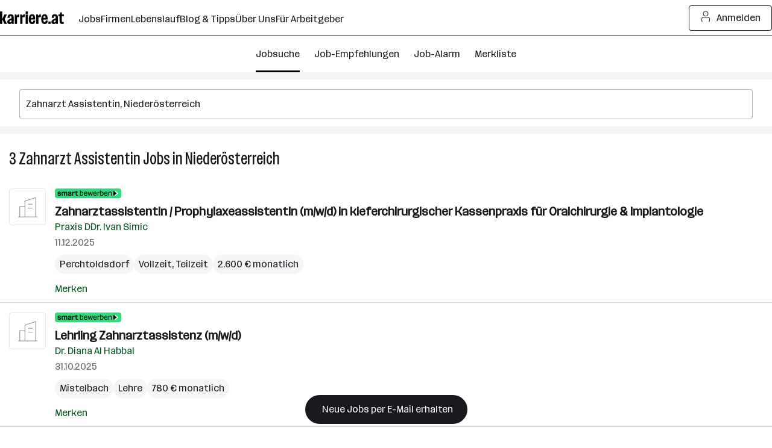

--- FILE ---
content_type: application/javascript; charset=utf-8
request_url: https://www.karriere.at/assets/bundle/23235-1768903958/commons.js
body_size: 176120
content:
(globalThis.webpackChunkK4=globalThis.webpackChunkK4||[]).push([["558"],{56577:function(){},10318:function(){},79002:function(l,n,e){var t=e(40202);l.exports=(t.default||t).template({1:function(l,n,e,t,c){var o,r=l.lookupProperty||function(l,n){if(Object.prototype.hasOwnProperty.call(l,n))return l[n]};return"m-icon--"+l.escapeExpression("function"==typeof(o=null!=(o=r(e,"size")||(null!=n?r(n,"size"):n))?o:l.hooks.helperMissing)?o.call(null!=n?n:l.nullContext||{},{name:"size",hash:{},data:c,loc:{start:{line:1,column:111},end:{line:1,column:119}}}):o)},compiler:[8,">= 4.3.0"],main:function(l,n,e,t,c){var o,r,a=null!=n?n:l.nullContext||{},s=l.lookupProperty||function(l,n){if(Object.prototype.hasOwnProperty.call(l,n))return l[n]};return'<svg viewbox="0 0 64 64" fill="none" width="0" height="0" aria-hidden="true" class="m-icon '+(null!=(o=s(e,"if").call(a,null!=n?s(n,"size"):n,{name:"if",hash:{},fn:l.program(1,c,0),inverse:l.noop,data:c,loc:{start:{line:1,column:91},end:{line:1,column:126}}}))?o:"")+" "+l.escapeExpression("function"==typeof(r=null!=(r=s(e,"class")||(null!=n?s(n,"class"):n))?r:l.hooks.helperMissing)?r.call(a,{name:"class",hash:{},data:c,loc:{start:{line:1,column:127},end:{line:1,column:136}}}):r)+'"><path d="M48.68 34.64c.5-.04 1.02-.01 1.5.19q.65.26 1.09.91l.12.2q.6 1.1.17 2.16a4 4 0 0 1-1.52 1.7A1271.56 1271.56 0 0 1 33.11 50l-.32.16q-.02.02-.2.04c-5.88 0-8.58-2.12-11.45-3.88l-7.35 2.52a.6.6 0 0 1-.4-1.14l7.63-2.6.13-.03a.6.6 0 0 1 .37.08c3 1.8 5.38 3.82 10.93 3.85l.06-.04q.19-.1.54-.3l1.9-1.13a1261 1261 0 0 0 14.4-8.72q.88-.63 1.09-1.16c.13-.32.13-.68-.12-1.14a1.2 1.2 0 0 0-.6-.57q-.37-.16-.93-.1c-.76.07-1.61.41-2.38.74a233 233 0 0 1-6.98 2.83l-.76.3-.07.02q-.17 1.06-.86 1.66c-.59.51-1.34.68-2.07.68h-7.67a.6.6 0 0 1 0-1.2h7.67q.85-.01 1.28-.38c.27-.23.5-.65.5-1.44q-.01-.65-.65-1.12c-.43-.3-1.03-.49-1.62-.49h-7.11A5 5 0 0 1 26.1 37q-.24-.12-.6-.27a10 10 0 0 0-3.74-.9c-2.92 0-5.37 1.35-7.8 3.1a.6.6 0 0 1-.7-.96c2.47-1.8 5.2-3.34 8.5-3.34 1.74 0 3.15.56 4.2 1q.4.16.64.27l.41.18c.22.07.49.13 1.1.16h7.07c.82 0 1.66.25 2.32.72.5.36.91.87 1.07 1.5l.41-.17 6.95-2.8a10 10 0 0 1 2.74-.85M32.38 13a.6.6 0 0 1 .55.36l2.24 5.12 5.2.67a.6.6 0 0 1 .34 1.02l-3.95 3.78 1.08 5.37a.6.6 0 0 1-.9.64l-4.56-2.67-4.59 2.67a.6.6 0 0 1-.89-.64l1.1-5.37-3.96-3.77a.6.6 0 0 1 .34-1.03l5.21-.67 2.24-5.12.04-.08a.6.6 0 0 1 .51-.28m-1.82 6.27a.6.6 0 0 1-.47.36l-4.31.55 3.29 3.14a.6.6 0 0 1 .17.55l-.9 4.38 3.74-2.17.07-.04a.6.6 0 0 1 .54.04l3.7 2.17-.87-4.38a.6.6 0 0 1 .18-.55l3.27-3.14-4.29-.55a.6.6 0 0 1-.47-.36l-1.83-4.17z" fill="currentColor"/></svg>'},useData:!0})},36726:function(l,n,e){var t=e(40202);l.exports=(t.default||t).template({1:function(l,n,e,t,c){var o,r=l.lookupProperty||function(l,n){if(Object.prototype.hasOwnProperty.call(l,n))return l[n]};return"m-icon--"+l.escapeExpression("function"==typeof(o=null!=(o=r(e,"size")||(null!=n?r(n,"size"):n))?o:l.hooks.helperMissing)?o.call(null!=n?n:l.nullContext||{},{name:"size",hash:{},data:c,loc:{start:{line:1,column:99},end:{line:1,column:107}}}):o)},compiler:[8,">= 4.3.0"],main:function(l,n,e,t,c){var o,r,a=null!=n?n:l.nullContext||{},s=l.lookupProperty||function(l,n){if(Object.prototype.hasOwnProperty.call(l,n))return l[n]};return'<svg viewbox="0 0 18 18" width="0" height="0" aria-hidden="true" class="m-icon '+(null!=(o=s(e,"if").call(a,null!=n?s(n,"size"):n,{name:"if",hash:{},fn:l.program(1,c,0),inverse:l.noop,data:c,loc:{start:{line:1,column:79},end:{line:1,column:114}}}))?o:"")+" "+l.escapeExpression("function"==typeof(r=null!=(r=s(e,"class")||(null!=n?s(n,"class"):n))?r:l.hooks.helperMissing)?r.call(a,{name:"class",hash:{},data:c,loc:{start:{line:1,column:115},end:{line:1,column:124}}}):r)+'"><path fill="currentColor" d="M9 11.4c.3 0 .5-.3.5-.8l.3-3.9c0-.5-.4-1-.8-1s-.8.4-.8 1l.3 3.9c0 .6.2.8.5.8"/><path fill="currentColor" d="M15.2 16.5H2.9c-.7 0-1.3-.4-1.6-.9-.3-.6-.3-1.3 0-1.9L7.4 2.5c.3-.6 1-.9 1.6-.9.7 0 1.3.4 1.6.9l6.1 11.1c.3.6.3 1.3 0 1.9s-.9 1-1.5 1M9 2.6c-.3 0-.6.1-.7.4L2.1 14.1q-.15.45 0 .9c.2.3.4.4.8.4h12.3c.3 0 .6-.2.8-.4q.3-.45 0-.9L9.8 3a.9.9 0 0 0-.8-.4"/><circle fill="currentColor" cx="9" cy="13.3" r=".7"/></svg>'},useData:!0})},43788:function(l,n,e){var t=e(40202);l.exports=(t.default||t).template({1:function(l,n,e,t,c){var o,r=l.lookupProperty||function(l,n){if(Object.prototype.hasOwnProperty.call(l,n))return l[n]};return"m-icon--"+l.escapeExpression("function"==typeof(o=null!=(o=r(e,"size")||(null!=n?r(n,"size"):n))?o:l.hooks.helperMissing)?o.call(null!=n?n:l.nullContext||{},{name:"size",hash:{},data:c,loc:{start:{line:1,column:99},end:{line:1,column:107}}}):o)},compiler:[8,">= 4.3.0"],main:function(l,n,e,t,c){var o,r,a=null!=n?n:l.nullContext||{},s=l.lookupProperty||function(l,n){if(Object.prototype.hasOwnProperty.call(l,n))return l[n]};return'<svg viewbox="0 0 15 18" width="0" height="0" aria-hidden="true" class="m-icon '+(null!=(o=s(e,"if").call(a,null!=n?s(n,"size"):n,{name:"if",hash:{},fn:l.program(1,c,0),inverse:l.noop,data:c,loc:{start:{line:1,column:79},end:{line:1,column:114}}}))?o:"")+" "+l.escapeExpression("function"==typeof(r=null!=(r=s(e,"class")||(null!=n?s(n,"class"):n))?r:l.hooks.helperMissing)?r.call(a,{name:"class",hash:{},data:c,loc:{start:{line:1,column:115},end:{line:1,column:124}}}):r)+'"><path fill="currentColor" d="M7.5 12.58a.7.7 0 0 1-.46-.19L1.18 6.53c-.25-.25-.25-.67 0-.92s.67-.25.92 0l5.4 5.4 5.4-5.4c.25-.25.67-.25.92 0s.25.67 0 .92l-5.86 5.86a.7.7 0 0 1-.46.19"/></svg>'},useData:!0})},36547:function(l,n,e){var t=e(40202);l.exports=(t.default||t).template({1:function(l,n,e,t,c){var o,r=l.lookupProperty||function(l,n){if(Object.prototype.hasOwnProperty.call(l,n))return l[n]};return"m-icon--"+l.escapeExpression("function"==typeof(o=null!=(o=r(e,"size")||(null!=n?r(n,"size"):n))?o:l.hooks.helperMissing)?o.call(null!=n?n:l.nullContext||{},{name:"size",hash:{},data:c,loc:{start:{line:1,column:101},end:{line:1,column:109}}}):o)},compiler:[8,">= 4.3.0"],main:function(l,n,e,t,c){var o,r,a=null!=n?n:l.nullContext||{},s=l.lookupProperty||function(l,n){if(Object.prototype.hasOwnProperty.call(l,n))return l[n]};return'<svg viewbox="0 0 9.15 18" width="0" height="0" aria-hidden="true" class="m-icon '+(null!=(o=s(e,"if").call(a,null!=n?s(n,"size"):n,{name:"if",hash:{},fn:l.program(1,c,0),inverse:l.noop,data:c,loc:{start:{line:1,column:81},end:{line:1,column:116}}}))?o:"")+" "+l.escapeExpression("function"==typeof(r=null!=(r=s(e,"class")||(null!=n?s(n,"class"):n))?r:l.hooks.helperMissing)?r.call(a,{name:"class",hash:{},data:c,loc:{start:{line:1,column:117},end:{line:1,column:126}}}):r)+'"><path fill="currentColor" d="M7.51 15.51a.6.6 0 0 1-.46-.19L1.18 9.46Q.99 9.26.99 9c0-.26.07-.34.19-.46l5.86-5.86c.25-.25.67-.25.92 0s.25.67 0 .92L2.56 9l5.4 5.4c.25.25.25.67 0 .92a.6.6 0 0 1-.45.19"/></svg>'},useData:!0})},67286:function(l,n,e){var t=e(40202);l.exports=(t.default||t).template({1:function(l,n,e,t,c){var o,r=l.lookupProperty||function(l,n){if(Object.prototype.hasOwnProperty.call(l,n))return l[n]};return"m-icon--"+l.escapeExpression("function"==typeof(o=null!=(o=r(e,"size")||(null!=n?r(n,"size"):n))?o:l.hooks.helperMissing)?o.call(null!=n?n:l.nullContext||{},{name:"size",hash:{},data:c,loc:{start:{line:1,column:102},end:{line:1,column:110}}}):o)},compiler:[8,">= 4.3.0"],main:function(l,n,e,t,c){var o,r,a=null!=n?n:l.nullContext||{},s=l.lookupProperty||function(l,n){if(Object.prototype.hasOwnProperty.call(l,n))return l[n]};return'<svg viewbox="0 0 14.27 18" width="0" height="0" aria-hidden="true" class="m-icon '+(null!=(o=s(e,"if").call(a,null!=n?s(n,"size"):n,{name:"if",hash:{},fn:l.program(1,c,0),inverse:l.noop,data:c,loc:{start:{line:1,column:82},end:{line:1,column:117}}}))?o:"")+" "+l.escapeExpression("function"==typeof(r=null!=(r=s(e,"class")||(null!=n?s(n,"class"):n))?r:l.hooks.helperMissing)?r.call(a,{name:"class",hash:{},data:c,loc:{start:{line:1,column:118},end:{line:1,column:127}}}):r)+'"><path fill="currentColor" d="M7.54 15.51a.6.6 0 0 1-.46-.19L1.22 9.46a.66.66 0 0 1 0-.92l5.86-5.86c.25-.25.67-.25.92 0s.25.67 0 .92L2.6 9 8 14.4c.25.25.25.67 0 .92a.6.6 0 0 1-.46.19"/><path fill="currentColor" d="M12.63 15.51a.6.6 0 0 1-.46-.19L6.31 9.46q-.18-.2-.19-.46c-.01-.26.07-.34.19-.46l5.86-5.86c.25-.25.67-.25.92 0s.25.67 0 .92L7.69 9l5.4 5.4c.25.25.25.67 0 .92a.6.6 0 0 1-.46.19"/></svg>'},useData:!0})},70374:function(l,n,e){var t=e(40202);l.exports=(t.default||t).template({1:function(l,n,e,t,c){var o,r=l.lookupProperty||function(l,n){if(Object.prototype.hasOwnProperty.call(l,n))return l[n]};return"m-icon--"+l.escapeExpression("function"==typeof(o=null!=(o=r(e,"size")||(null!=n?r(n,"size"):n))?o:l.hooks.helperMissing)?o.call(null!=n?n:l.nullContext||{},{name:"size",hash:{},data:c,loc:{start:{line:1,column:101},end:{line:1,column:109}}}):o)},compiler:[8,">= 4.3.0"],main:function(l,n,e,t,c){var o,r,a=null!=n?n:l.nullContext||{},s=l.lookupProperty||function(l,n){if(Object.prototype.hasOwnProperty.call(l,n))return l[n]};return'<svg viewbox="0 0 9.14 18" width="0" height="0" aria-hidden="true" class="m-icon '+(null!=(o=s(e,"if").call(a,null!=n?s(n,"size"):n,{name:"if",hash:{},fn:l.program(1,c,0),inverse:l.noop,data:c,loc:{start:{line:1,column:81},end:{line:1,column:116}}}))?o:"")+" "+l.escapeExpression("function"==typeof(r=null!=(r=s(e,"class")||(null!=n?s(n,"class"):n))?r:l.hooks.helperMissing)?r.call(a,{name:"class",hash:{},data:c,loc:{start:{line:1,column:117},end:{line:1,column:126}}}):r)+'"><path fill="currentColor" d="M1.64 15.51a.6.6 0 0 1-.46-.19.66.66 0 0 1 0-.92L6.59 9l-5.4-5.4c-.25-.25-.25-.67 0-.92s.67-.25.92 0l5.86 5.86q.19.2.19.46 0 .27-.19.46L2.1 15.32a.6.6 0 0 1-.46.19"/></svg>'},useData:!0})},66659:function(l,n,e){var t=e(40202);l.exports=(t.default||t).template({1:function(l,n,e,t,c){var o,r=l.lookupProperty||function(l,n){if(Object.prototype.hasOwnProperty.call(l,n))return l[n]};return"m-icon--"+l.escapeExpression("function"==typeof(o=null!=(o=r(e,"size")||(null!=n?r(n,"size"):n))?o:l.hooks.helperMissing)?o.call(null!=n?n:l.nullContext||{},{name:"size",hash:{},data:c,loc:{start:{line:1,column:101},end:{line:1,column:109}}}):o)},compiler:[8,">= 4.3.0"],main:function(l,n,e,t,c){var o,r,a=null!=n?n:l.nullContext||{},s=l.lookupProperty||function(l,n){if(Object.prototype.hasOwnProperty.call(l,n))return l[n]};return'<svg viewbox="0 0 15.7 18" width="0" height="0" aria-hidden="true" class="m-icon '+(null!=(o=s(e,"if").call(a,null!=n?s(n,"size"):n,{name:"if",hash:{},fn:l.program(1,c,0),inverse:l.noop,data:c,loc:{start:{line:1,column:81},end:{line:1,column:116}}}))?o:"")+" "+l.escapeExpression("function"==typeof(r=null!=(r=s(e,"class")||(null!=n?s(n,"class"):n))?r:l.hooks.helperMissing)?r.call(a,{name:"class",hash:{},data:c,loc:{start:{line:1,column:117},end:{line:1,column:126}}}):r)+'"><path fill="currentColor" d="M14.53 8.54 8.65 2.66c-.25-.25-.67-.25-.92 0s-.25.67 0 .92l4.77 4.77H1.63a.65.65 0 1 0 0 1.3H12.5l-4.77 4.77a.66.66 0 0 0 0 .92q.2.2.46.19c.26-.01.33-.06.46-.19l5.88-5.88q.19-.2.19-.46c0-.26-.07-.34-.19-.46"/></svg>'},useData:!0})},19e3:function(l,n,e){var t=e(40202);l.exports=(t.default||t).template({1:function(l,n,e,t,c){var o,r=l.lookupProperty||function(l,n){if(Object.prototype.hasOwnProperty.call(l,n))return l[n]};return"m-icon--"+l.escapeExpression("function"==typeof(o=null!=(o=r(e,"size")||(null!=n?r(n,"size"):n))?o:l.hooks.helperMissing)?o.call(null!=n?n:l.nullContext||{},{name:"size",hash:{},data:c,loc:{start:{line:1,column:101},end:{line:1,column:109}}}):o)},compiler:[8,">= 4.3.0"],main:function(l,n,e,t,c){var o,r,a=null!=n?n:l.nullContext||{},s=l.lookupProperty||function(l,n){if(Object.prototype.hasOwnProperty.call(l,n))return l[n]};return'<svg viewbox="0 0 17.3 18" width="0" height="0" aria-hidden="true" class="m-icon '+(null!=(o=s(e,"if").call(a,null!=n?s(n,"size"):n,{name:"if",hash:{},fn:l.program(1,c,0),inverse:l.noop,data:c,loc:{start:{line:1,column:81},end:{line:1,column:116}}}))?o:"")+" "+l.escapeExpression("function"==typeof(r=null!=(r=s(e,"class")||(null!=n?s(n,"class"):n))?r:l.hooks.helperMissing)?r.call(a,{name:"class",hash:{},data:c,loc:{start:{line:1,column:117},end:{line:1,column:126}}}):r)+'"><path fill="currentColor" d="M15.8 13.48c-.75 0-1.37-.61-1.37-1.37V8.69c0-2.31-1.4-4.41-3.51-5.32a2.4 2.4 0 0 0-2.27-1.72c-1.07 0-1.99.71-2.27 1.72a5.8 5.8 0 0 0-3.51 5.32v3.43c0 .75-.61 1.37-1.37 1.37-.28 0-.5.22-.5.5s.22.5.5.5h4.85a2.37 2.37 0 0 0 4.62 0h4.83c.28 0 .5-.22.5-.5s-.22-.51-.5-.51m-7.14 1.87c-.58 0-1.07-.36-1.27-.87h2.54c-.21.51-.7.87-1.27.87m-5.23-1.87q.42-.6.44-1.37V8.69c0-2 1.23-3.77 3.13-4.49a.5.5 0 0 0 .32-.39 1.36 1.36 0 0 1 2.68 0 .5.5 0 0 0 .32.39c1.86.7 3.12 2.5 3.12 4.49v3.43q.01.78.43 1.37z"/></svg>'},useData:!0})},63469:function(l,n,e){var t=e(40202);l.exports=(t.default||t).template({1:function(l,n,e,t,c){var o,r=l.lookupProperty||function(l,n){if(Object.prototype.hasOwnProperty.call(l,n))return l[n]};return"m-icon--"+l.escapeExpression("function"==typeof(o=null!=(o=r(e,"size")||(null!=n?r(n,"size"):n))?o:l.hooks.helperMissing)?o.call(null!=n?n:l.nullContext||{},{name:"size",hash:{},data:c,loc:{start:{line:1,column:102},end:{line:1,column:110}}}):o)},compiler:[8,">= 4.3.0"],main:function(l,n,e,t,c){var o,r,a=null!=n?n:l.nullContext||{},s=l.lookupProperty||function(l,n){if(Object.prototype.hasOwnProperty.call(l,n))return l[n]};return'<svg viewbox="0 0 17.69 18" width="0" height="0" aria-hidden="true" class="m-icon '+(null!=(o=s(e,"if").call(a,null!=n?s(n,"size"):n,{name:"if",hash:{},fn:l.program(1,c,0),inverse:l.noop,data:c,loc:{start:{line:1,column:82},end:{line:1,column:117}}}))?o:"")+" "+l.escapeExpression("function"==typeof(r=null!=(r=s(e,"class")||(null!=n?s(n,"class"):n))?r:l.hooks.helperMissing)?r.call(a,{name:"class",hash:{},data:c,loc:{start:{line:1,column:118},end:{line:1,column:127}}}):r)+'"><path fill="currentColor" d="M16.19 4.36h-4.54v-.74c0-.75-.65-1.36-1.45-1.36H7.5c-.8 0-1.45.61-1.45 1.36v.74H1.5a.5.5 0 0 0-.5.5v9.78c0 .28.22.5.5.5h14.69a.5.5 0 0 0 .5-.5V4.86a.5.5 0 0 0-.5-.5m-9.55-.74c0-.42.38-.76.85-.76h2.7c.47 0 .85.34.85.76v.74h-4.4zm9.45 1.34v3.22h-5.87v-.63a.4.4 0 0 0-.4-.4H7.88a.4.4 0 0 0-.4.4v.63H1.6V4.96zM9.61 7.75v1.53H8.08V7.75zM1.6 14.54V8.78h5.88v.7c0 .22.18.4.4.4h1.93a.4.4 0 0 0 .4-.4v-.7h5.87v5.75z"/></svg>'},useData:!0})},11453:function(l,n,e){var t=e(40202);l.exports=(t.default||t).template({1:function(l,n,e,t,c){var o,r=l.lookupProperty||function(l,n){if(Object.prototype.hasOwnProperty.call(l,n))return l[n]};return"m-icon--"+l.escapeExpression("function"==typeof(o=null!=(o=r(e,"size")||(null!=n?r(n,"size"):n))?o:l.hooks.helperMissing)?o.call(null!=n?n:l.nullContext||{},{name:"size",hash:{},data:c,loc:{start:{line:1,column:99},end:{line:1,column:107}}}):o)},compiler:[8,">= 4.3.0"],main:function(l,n,e,t,c){var o,r,a=null!=n?n:l.nullContext||{},s=l.lookupProperty||function(l,n){if(Object.prototype.hasOwnProperty.call(l,n))return l[n]};return'<svg viewbox="0 0 18 18" width="0" height="0" aria-hidden="true" class="m-icon '+(null!=(o=s(e,"if").call(a,null!=n?s(n,"size"):n,{name:"if",hash:{},fn:l.program(1,c,0),inverse:l.noop,data:c,loc:{start:{line:1,column:79},end:{line:1,column:114}}}))?o:"")+" "+l.escapeExpression("function"==typeof(r=null!=(r=s(e,"class")||(null!=n?s(n,"class"):n))?r:l.hooks.helperMissing)?r.call(a,{name:"class",hash:{},data:c,loc:{start:{line:1,column:115},end:{line:1,column:124}}}):r)+'"><path fill="currentColor" d="M16.34 4.16H12v-.54a1.6 1.6 0 0 0-1.65-1.56h-2.7c-.91 0-1.65.7-1.65 1.56v.54H1.66a.7.7 0 0 0-.7.7v9.78c0 .39.31.7.7.7h14.69a.7.7 0 0 0 .7-.7V4.86a.7.7 0 0 0-.71-.7M7 3.62c0-.3.3-.56.65-.56h2.7c.35 0 .65.26.65.56v.54H7zm9.04 1.54v2.82h-5.47v-.43a.6.6 0 0 0-.6-.6H8.04a.6.6 0 0 0-.6.6v.43H1.96V5.16zM9.57 7.95v1.13H8.44V7.95zm-7.61 6.39V8.99h5.48v.5c0 .33.27.6.6.6h1.93a.6.6 0 0 0 .6-.6v-.5h5.47v5.35z"/></svg>'},useData:!0})},42880:function(l,n,e){var t=e(40202);l.exports=(t.default||t).template({1:function(l,n,e,t,c){var o,r=l.lookupProperty||function(l,n){if(Object.prototype.hasOwnProperty.call(l,n))return l[n]};return"m-icon--"+l.escapeExpression("function"==typeof(o=null!=(o=r(e,"size")||(null!=n?r(n,"size"):n))?o:l.hooks.helperMissing)?o.call(null!=n?n:l.nullContext||{},{name:"size",hash:{},data:c,loc:{start:{line:1,column:99},end:{line:1,column:107}}}):o)},compiler:[8,">= 4.3.0"],main:function(l,n,e,t,c){var o,r,a=null!=n?n:l.nullContext||{},s=l.lookupProperty||function(l,n){if(Object.prototype.hasOwnProperty.call(l,n))return l[n]};return'<svg viewbox="0 0 18 18" width="0" height="0" aria-hidden="true" class="m-icon '+(null!=(o=s(e,"if").call(a,null!=n?s(n,"size"):n,{name:"if",hash:{},fn:l.program(1,c,0),inverse:l.noop,data:c,loc:{start:{line:1,column:79},end:{line:1,column:114}}}))?o:"")+" "+l.escapeExpression("function"==typeof(r=null!=(r=s(e,"class")||(null!=n?s(n,"class"):n))?r:l.hooks.helperMissing)?r.call(a,{name:"class",hash:{},data:c,loc:{start:{line:1,column:115},end:{line:1,column:124}}}):r)+'"><path fill="currentColor" d="M16.35 4.13H12v-.54a1.6 1.6 0 0 0-1.65-1.56h-2.7c-.91 0-1.65.7-1.65 1.56v.54H1.66a.7.7 0 0 0-.7.7v9.78c0 .39.31.7.7.7h14.69a.7.7 0 0 0 .7-.7V4.83a.7.7 0 0 0-.7-.7M7 3.59c0-.3.3-.56.65-.56h2.7c.35 0 .65.25.65.56v.54H7zm9.05 10.71H1.96V5.13h14.09z"/><path fill="currentColor" d="M8.74 12.39a.5.5 0 0 0 .55-.02c.26-.19 2.58-1.88 2.58-3.67 0-1.07-.77-1.69-1.52-1.74-.48-.01-.97.14-1.34.53a1.6 1.6 0 0 0-1.28-.51c-.79.05-1.59.69-1.59 1.85 0 1.96 2.5 3.5 2.6 3.56m-.96-4.41h.03c.28 0 .62.2.69.77a.5.5 0 0 0 .5.44h.01a.5.5 0 0 0 .5-.43c.08-.62.47-.8.78-.79.27.02.59.22.59.74 0 .95-1.18 2.09-1.88 2.64-.69-.49-1.84-1.52-1.84-2.52-.02-.6.33-.83.62-.85"/></svg>'},useData:!0})},34101:function(l,n,e){var t=e(40202);l.exports=(t.default||t).template({1:function(l,n,e,t,c){var o,r=l.lookupProperty||function(l,n){if(Object.prototype.hasOwnProperty.call(l,n))return l[n]};return"m-icon--"+l.escapeExpression("function"==typeof(o=null!=(o=r(e,"size")||(null!=n?r(n,"size"):n))?o:l.hooks.helperMissing)?o.call(null!=n?n:l.nullContext||{},{name:"size",hash:{},data:c,loc:{start:{line:1,column:102},end:{line:1,column:110}}}):o)},compiler:[8,">= 4.3.0"],main:function(l,n,e,t,c){var o,r,a=null!=n?n:l.nullContext||{},s=l.lookupProperty||function(l,n){if(Object.prototype.hasOwnProperty.call(l,n))return l[n]};return'<svg viewbox="0 0 16.62 18" width="0" height="0" aria-hidden="true" class="m-icon '+(null!=(o=s(e,"if").call(a,null!=n?s(n,"size"):n,{name:"if",hash:{},fn:l.program(1,c,0),inverse:l.noop,data:c,loc:{start:{line:1,column:82},end:{line:1,column:117}}}))?o:"")+" "+l.escapeExpression("function"==typeof(r=null!=(r=s(e,"class")||(null!=n?s(n,"class"):n))?r:l.hooks.helperMissing)?r.call(a,{name:"class",hash:{},data:c,loc:{start:{line:1,column:118},end:{line:1,column:127}}}):r)+'"><path fill="currentColor" d="M15.12 2.74h-2.85v-.99c0-.28-.22-.5-.5-.5s-.5.22-.5.5v.98H5.35v-.99c0-.28-.22-.5-.5-.5s-.5.22-.5.5v.99H1.5a.5.5 0 0 0-.5.51v11.73c0 .28.22.5.5.5h13.62a.5.5 0 0 0 .5-.5V3.24a.5.5 0 0 0-.5-.5m-10.77 1v.98c0 .28.22.5.5.5s.5-.22.5-.5v-.98h5.92v.99c0 .28.22.5.5.5s.5-.22.5-.5v-.99h2.35v2.4H2v-2.4zM2 14.47V7.13h12.62v7.34z"/></svg>'},useData:!0})},8773:function(l,n,e){var t=e(40202);l.exports=(t.default||t).template({1:function(l,n,e,t,c){var o,r=l.lookupProperty||function(l,n){if(Object.prototype.hasOwnProperty.call(l,n))return l[n]};return"m-icon--"+l.escapeExpression("function"==typeof(o=null!=(o=r(e,"size")||(null!=n?r(n,"size"):n))?o:l.hooks.helperMissing)?o.call(null!=n?n:l.nullContext||{},{name:"size",hash:{},data:c,loc:{start:{line:1,column:102},end:{line:1,column:110}}}):o)},compiler:[8,">= 4.3.0"],main:function(l,n,e,t,c){var o,r,a=null!=n?n:l.nullContext||{},s=l.lookupProperty||function(l,n){if(Object.prototype.hasOwnProperty.call(l,n))return l[n]};return'<svg viewbox="0 0 15.85 18" width="0" height="0" aria-hidden="true" class="m-icon '+(null!=(o=s(e,"if").call(a,null!=n?s(n,"size"):n,{name:"if",hash:{},fn:l.program(1,c,0),inverse:l.noop,data:c,loc:{start:{line:1,column:82},end:{line:1,column:117}}}))?o:"")+" "+l.escapeExpression("function"==typeof(r=null!=(r=s(e,"class")||(null!=n?s(n,"class"):n))?r:l.hooks.helperMissing)?r.call(a,{name:"class",hash:{},data:c,loc:{start:{line:1,column:118},end:{line:1,column:127}}}):r)+'"><path fill="currentColor" d="M5.73 14.02a.8.8 0 0 1-.54-.23L1.21 9.74a.75.75 0 0 1 .01-1.06.76.76 0 0 1 1.07.01l3.44 3.51 7.83-8c.29-.3.76-.3 1.06-.01s.3.76.01 1.06L6.26 13.8a.8.8 0 0 1-.53.22"/></svg>'},useData:!0})},20310:function(l,n,e){var t=e(40202);l.exports=(t.default||t).template({1:function(l,n,e,t,c){var o,r=l.lookupProperty||function(l,n){if(Object.prototype.hasOwnProperty.call(l,n))return l[n]};return"m-icon--"+l.escapeExpression("function"==typeof(o=null!=(o=r(e,"size")||(null!=n?r(n,"size"):n))?o:l.hooks.helperMissing)?o.call(null!=n?n:l.nullContext||{},{name:"size",hash:{},data:c,loc:{start:{line:1,column:102},end:{line:1,column:110}}}):o)},compiler:[8,">= 4.3.0"],main:function(l,n,e,t,c){var o,r,a=null!=n?n:l.nullContext||{},s=l.lookupProperty||function(l,n){if(Object.prototype.hasOwnProperty.call(l,n))return l[n]};return'<svg viewbox="0 0 12.19 18" width="0" height="0" aria-hidden="true" class="m-icon '+(null!=(o=s(e,"if").call(a,null!=n?s(n,"size"):n,{name:"if",hash:{},fn:l.program(1,c,0),inverse:l.noop,data:c,loc:{start:{line:1,column:82},end:{line:1,column:117}}}))?o:"")+" "+l.escapeExpression("function"==typeof(r=null!=(r=s(e,"class")||(null!=n?s(n,"class"):n))?r:l.hooks.helperMissing)?r.call(a,{name:"class",hash:{},data:c,loc:{start:{line:1,column:118},end:{line:1,column:127}}}):r)+'"><path fill="currentColor" d="M4.7 12.83a1 1 0 0 1-.71-.3L1.3 9.81a1 1 0 0 1 .01-1.42 1 1 0 0 1 1.41.01l1.97 1.99 4.77-4.92a1 1 0 0 1 1.41-.02c.4.38.41 1.02.02 1.41l-5.48 5.65c-.18.2-.48.29-.71.32"/></svg>'},useData:!0})},29596:function(l,n,e){var t=e(40202);l.exports=(t.default||t).template({1:function(l,n,e,t,c){var o,r=l.lookupProperty||function(l,n){if(Object.prototype.hasOwnProperty.call(l,n))return l[n]};return"m-icon--"+l.escapeExpression("function"==typeof(o=null!=(o=r(e,"size")||(null!=n?r(n,"size"):n))?o:l.hooks.helperMissing)?o.call(null!=n?n:l.nullContext||{},{name:"size",hash:{},data:c,loc:{start:{line:1,column:102},end:{line:1,column:110}}}):o)},compiler:[8,">= 4.3.0"],main:function(l,n,e,t,c){var o,r,a=null!=n?n:l.nullContext||{},s=l.lookupProperty||function(l,n){if(Object.prototype.hasOwnProperty.call(l,n))return l[n]};return'<svg viewbox="0 0 13.72 18" width="0" height="0" aria-hidden="true" class="m-icon '+(null!=(o=s(e,"if").call(a,null!=n?s(n,"size"):n,{name:"if",hash:{},fn:l.program(1,c,0),inverse:l.noop,data:c,loc:{start:{line:1,column:82},end:{line:1,column:117}}}))?o:"")+" "+l.escapeExpression("function"==typeof(r=null!=(r=s(e,"class")||(null!=n?s(n,"class"):n))?r:l.hooks.helperMissing)?r.call(a,{name:"class",hash:{},data:c,loc:{start:{line:1,column:118},end:{line:1,column:127}}}):r)+'"><path fill="currentColor" d="M9.58 6.39H5.49c-.28 0-.5.22-.5.5s.22.5.5.5h4.09c.28 0 .5-.22.5-.5s-.22-.5-.5-.5m-5.65.01c-.28 0-.5.22-.5.5s.22.5.5.5h.02c.28 0 .49-.22.49-.5s-.24-.5-.51-.5m5.65 2.42H5.49c-.28 0-.5.22-.5.5s.22.5.5.5h4.09c.28 0 .5-.22.5-.5s-.22-.5-.5-.5m-5.65 0c-.28 0-.5.22-.5.5s.22.5.5.5h.02c.28 0 .49-.22.49-.5s-.24-.5-.51-.5m5.65 2.44H5.49c-.28 0-.5.22-.5.5s.22.5.5.5h4.09c.28 0 .5-.22.5-.5s-.22-.5-.5-.5m-5.65 0c-.28 0-.5.22-.5.5s.22.5.5.5h.02c.28 0 .49-.22.49-.5s-.24-.5-.51-.5"/><path fill="currentColor" d="M12.22 2.74H9.89v-.35a.5.5 0 0 0-.5-.5h-.77C8.59 1.22 7.88.75 6.86.75s-1.73.47-1.76 1.14h-.77a.5.5 0 0 0-.5.5v.34H1.5a.5.5 0 0 0-.5.51V15.5c0 .28.22.5.5.5h10.72a.5.5 0 0 0 .5-.5V3.24a.5.5 0 0 0-.5-.5m-7.39.15h.77a.5.5 0 0 0 .5-.5l-.01-.43c.03-.05.29-.21.77-.21s.74.15.76.18v.42l-.01.04c0 .28.22.5.5.5h.78v.69H4.83zM11.72 15H2V3.74h1.83v.34c0 .28.22.5.5.5H9.4a.5.5 0 0 0 .5-.5v-.34h1.83z"/></svg>'},useData:!0})},41983:function(l,n,e){var t=e(40202);l.exports=(t.default||t).template({1:function(l,n,e,t,c){var o,r=l.lookupProperty||function(l,n){if(Object.prototype.hasOwnProperty.call(l,n))return l[n]};return"m-icon--"+l.escapeExpression("function"==typeof(o=null!=(o=r(e,"size")||(null!=n?r(n,"size"):n))?o:l.hooks.helperMissing)?o.call(null!=n?n:l.nullContext||{},{name:"size",hash:{},data:c,loc:{start:{line:1,column:102},end:{line:1,column:110}}}):o)},compiler:[8,">= 4.3.0"],main:function(l,n,e,t,c){var o,r,a=null!=n?n:l.nullContext||{},s=l.lookupProperty||function(l,n){if(Object.prototype.hasOwnProperty.call(l,n))return l[n]};return'<svg viewbox="0 0 16.01 18" width="0" height="0" aria-hidden="true" class="m-icon '+(null!=(o=s(e,"if").call(a,null!=n?s(n,"size"):n,{name:"if",hash:{},fn:l.program(1,c,0),inverse:l.noop,data:c,loc:{start:{line:1,column:82},end:{line:1,column:117}}}))?o:"")+" "+l.escapeExpression("function"==typeof(r=null!=(r=s(e,"class")||(null!=n?s(n,"class"):n))?r:l.hooks.helperMissing)?r.call(a,{name:"class",hash:{},data:c,loc:{start:{line:1,column:118},end:{line:1,column:127}}}):r)+'"><path fill="currentColor" d="M8.01 2.05h-.09a6.93 6.93 0 0 0-6.86 7.04 6.96 6.96 0 0 0 6.95 6.86h.1a6.96 6.96 0 0 0 6.86-7.05 6.97 6.97 0 0 0-6.96-6.85m.08 13.3H8a6.3 6.3 0 0 1-4.61-1.99 6.3 6.3 0 0 1-1.74-4.28 6.35 6.35 0 0 1 6.27-6.44h.09a6.33 6.33 0 0 1 6.35 6.27 6.3 6.3 0 0 1-1.92 4.64 6.4 6.4 0 0 1-4.35 1.8"/><path fill="currentColor" d="m8.02 8.87-.04-3.05c0-.17-.13-.27-.3-.3a.3.3 0 0 0-.3.3L7.42 9q0 .13.1.22l3.51 3.13q.1.08.2.08.12 0 .22-.1a.3.3 0 0 0-.02-.42z"/></svg>'},useData:!0})},26690:function(l,n,e){var t=e(40202);l.exports=(t.default||t).template({1:function(l,n,e,t,c){var o,r=l.lookupProperty||function(l,n){if(Object.prototype.hasOwnProperty.call(l,n))return l[n]};return"m-icon--"+l.escapeExpression("function"==typeof(o=null!=(o=r(e,"size")||(null!=n?r(n,"size"):n))?o:l.hooks.helperMissing)?o.call(null!=n?n:l.nullContext||{},{name:"size",hash:{},data:c,loc:{start:{line:1,column:102},end:{line:1,column:110}}}):o)},compiler:[8,">= 4.3.0"],main:function(l,n,e,t,c){var o,r,a=null!=n?n:l.nullContext||{},s=l.lookupProperty||function(l,n){if(Object.prototype.hasOwnProperty.call(l,n))return l[n]};return'<svg viewbox="0 0 16.33 18" width="0" height="0" aria-hidden="true" class="m-icon '+(null!=(o=s(e,"if").call(a,null!=n?s(n,"size"):n,{name:"if",hash:{},fn:l.program(1,c,0),inverse:l.noop,data:c,loc:{start:{line:1,column:82},end:{line:1,column:117}}}))?o:"")+" "+l.escapeExpression("function"==typeof(r=null!=(r=s(e,"class")||(null!=n?s(n,"class"):n))?r:l.hooks.helperMissing)?r.call(a,{name:"class",hash:{},data:c,loc:{start:{line:1,column:118},end:{line:1,column:127}}}):r)+'"><path fill="currentColor" d="M13.17 3.85a7.2 7.2 0 0 0-5.08-2.02c-1.91.03-3.7.79-5.03 2.16a7 7 0 0 0-2.03 5.09c.03 1.91.79 3.7 2.16 5.03a7 7 0 0 0 4.99 2.03h.1a7 7 0 0 0 4.96-2.1 7.1 7.1 0 0 0 2.1-5.15 7.2 7.2 0 0 0-2.17-5.04M8.26 15.13c-1.66.04-3.2-.6-4.38-1.74a6 6 0 0 1-1.86-4.33c-.02-1.64.6-3.2 1.74-4.38A6.2 6.2 0 0 1 8.1 2.83h.09c1.61 0 3.13.62 4.29 1.74a6 6 0 0 1 1.86 4.33 6.2 6.2 0 0 1-1.73 4.36 6.2 6.2 0 0 1-4.35 1.87"/><path fill="currentColor" d="M8.39 8.76 8.35 5.8a.5.5 0 0 0-.5-.49h-.01c-.28 0-.5.23-.49.51L7.39 9q0 .21.17.37l3.51 3.13q.15.13.33.13a.5.5 0 0 0 .33-.88z"/></svg>'},useData:!0})},23474:function(l,n,e){var t=e(40202);l.exports=(t.default||t).template({1:function(l,n,e,t,c){var o,r=l.lookupProperty||function(l,n){if(Object.prototype.hasOwnProperty.call(l,n))return l[n]};return"m-icon--"+l.escapeExpression("function"==typeof(o=null!=(o=r(e,"size")||(null!=n?r(n,"size"):n))?o:l.hooks.helperMissing)?o.call(null!=n?n:l.nullContext||{},{name:"size",hash:{},data:c,loc:{start:{line:1,column:102},end:{line:1,column:110}}}):o)},compiler:[8,">= 4.3.0"],main:function(l,n,e,t,c){var o,r,a=null!=n?n:l.nullContext||{},s=l.lookupProperty||function(l,n){if(Object.prototype.hasOwnProperty.call(l,n))return l[n]};return'<svg viewbox="0 0 16.42 18" width="0" height="0" aria-hidden="true" class="m-icon '+(null!=(o=s(e,"if").call(a,null!=n?s(n,"size"):n,{name:"if",hash:{},fn:l.program(1,c,0),inverse:l.noop,data:c,loc:{start:{line:1,column:82},end:{line:1,column:117}}}))?o:"")+" "+l.escapeExpression("function"==typeof(r=null!=(r=s(e,"class")||(null!=n?s(n,"class"):n))?r:l.hooks.helperMissing)?r.call(a,{name:"class",hash:{},data:c,loc:{start:{line:1,column:118},end:{line:1,column:127}}}):r)+'"><path fill="currentColor" d="M8.55 6.96h2.94c.28 0 .5-.22.5-.5s-.22-.5-.5-.5H8.55c-.28 0-.5.22-.5.5s.23.5.5.5m0 2.81h2.94c.28 0 .5-.22.5-.5s-.22-.5-.5-.5H8.55c-.28 0-.5.22-.5.5s.23.5.5.5"/><path fill="currentColor" d="M14.92 15.01h-.54V1.67a.5.5 0 0 0-.21-.41.5.5 0 0 0-.45-.07l-7.71 2.6a.5.5 0 0 0-.34.47v3.51H2.5a.5.5 0 0 0-.5.5v6.78h-.5a.5.5 0 0 0-.5.5c0 .28.22.5.5.5L14.92 16a.5.5 0 0 0 .5-.5.5.5 0 0 0-.5-.49M13.37 2.37v12.64l-6.71.02V4.62zM3 8.77h2.67v6.27L3 15.05z"/></svg>'},useData:!0})},43348:function(l,n,e){var t=e(40202);l.exports=(t.default||t).template({1:function(l,n,e,t,c){var o,r=l.lookupProperty||function(l,n){if(Object.prototype.hasOwnProperty.call(l,n))return l[n]};return"m-icon--"+l.escapeExpression("function"==typeof(o=null!=(o=r(e,"size")||(null!=n?r(n,"size"):n))?o:l.hooks.helperMissing)?o.call(null!=n?n:l.nullContext||{},{name:"size",hash:{},data:c,loc:{start:{line:1,column:101},end:{line:1,column:109}}}):o)},compiler:[8,">= 4.3.0"],main:function(l,n,e,t,c){var o,r,a=null!=n?n:l.nullContext||{},s=l.lookupProperty||function(l,n){if(Object.prototype.hasOwnProperty.call(l,n))return l[n]};return'<svg viewbox="0 0 14.1 18" width="0" height="0" aria-hidden="true" class="m-icon '+(null!=(o=s(e,"if").call(a,null!=n?s(n,"size"):n,{name:"if",hash:{},fn:l.program(1,c,0),inverse:l.noop,data:c,loc:{start:{line:1,column:81},end:{line:1,column:116}}}))?o:"")+" "+l.escapeExpression("function"==typeof(r=null!=(r=s(e,"class")||(null!=n?s(n,"class"):n))?r:l.hooks.helperMissing)?r.call(a,{name:"class",hash:{},data:c,loc:{start:{line:1,column:117},end:{line:1,column:126}}}):r)+'"><path fill="currentColor" d="m7.97 9 4.93-4.93c.25-.25.25-.67 0-.92s-.67-.25-.92 0L7.05 8.08 2.12 3.15c-.25-.25-.67-.25-.92 0s-.25.67 0 .92L6.13 9 1.2 13.93a.66.66 0 0 0 0 .92q.2.2.46.19c.26-.01.33-.06.46-.19l4.93-4.93 4.93 4.93q.2.2.46.19c.26-.01.33-.06.46-.19a.66.66 0 0 0 0-.92z"/></svg>'},useData:!0})},49201:function(l,n,e){var t=e(40202);l.exports=(t.default||t).template({1:function(l,n,e,t,c){var o,r=l.lookupProperty||function(l,n){if(Object.prototype.hasOwnProperty.call(l,n))return l[n]};return"m-icon--"+l.escapeExpression("function"==typeof(o=null!=(o=r(e,"size")||(null!=n?r(n,"size"):n))?o:l.hooks.helperMissing)?o.call(null!=n?n:l.nullContext||{},{name:"size",hash:{},data:c,loc:{start:{line:1,column:99},end:{line:1,column:107}}}):o)},compiler:[8,">= 4.3.0"],main:function(l,n,e,t,c){var o,r,a=null!=n?n:l.nullContext||{},s=l.lookupProperty||function(l,n){if(Object.prototype.hasOwnProperty.call(l,n))return l[n]};return'<svg viewbox="0 0 38 38" width="0" height="0" aria-hidden="true" class="m-icon '+(null!=(o=s(e,"if").call(a,null!=n?s(n,"size"):n,{name:"if",hash:{},fn:l.program(1,c,0),inverse:l.noop,data:c,loc:{start:{line:1,column:79},end:{line:1,column:114}}}))?o:"")+" "+l.escapeExpression("function"==typeof(r=null!=(r=s(e,"class")||(null!=n?s(n,"class"):n))?r:l.hooks.helperMissing)?r.call(a,{name:"class",hash:{},data:c,loc:{start:{line:1,column:115},end:{line:1,column:124}}}):r)+'"><path fill="currentColor" fill-rule="evenodd" d="M25.07 7a.4.4 0 0 0-.41.27c-.02.05-.36 1.27.4 2.54q.9 1.5 3.27 2.17a7 7 0 0 0-.48.81l-.01.02h-.02c-3.55-1.2-5.3 2.15-5.63 2.9l-1.81.88a.4.4 0 0 0-.17.5.37.37 0 0 0 .5.18l1.93-.96a.4.4 0 0 0 .19-.2c.06-.15 1.47-3.7 4.75-2.6 2.02.69 2.6 2.37 1.8 5.14l-.07.23c-.14.6-.15 1.53.66 4.08.44 1.36-.1 3.51-1.23 5-.88 1.13-1.98 1.74-3.1 1.67-.25 0-.39.15-.4.36a.37.37 0 0 0 .36.4h.18c1.31 0 2.57-.7 3.55-1.98 1.3-1.69 1.87-4.08 1.36-5.68-.77-2.39-.76-3.2-.65-3.69l.05-.18c1-3.41-.15-5-1.56-5.75.55-1.03.86-1.55 2.7-1.38.22.03.39-.13.4-.33a.4.4 0 0 0-.33-.41c-.86-.08-1.46-.01-1.92.17-.14-1.19-.85-3.65-4.31-4.16m.25.8c2.73.57 3.24 2.58 3.33 3.5q-2.17-.58-2.95-1.86a2.7 2.7 0 0 1-.38-1.63zm-6.54 2.89a5 5 0 0 0-4.56 3.69 3 3 0 0 0-.42-.67.37.37 0 0 0-.53 0 .4.4 0 0 0 0 .53c.22.24 1.19 2.23 1.49 3.51-.91-.35-2.67-.92-4.21-.3-2.06.81-3.62 1.8-3.55 6.27.04 2.55 1.11 4.83 2.79 5.96a4.2 4.2 0 0 0 4.03.4.37.37 0 0 0 .21-.48.37.37 0 0 0-.48-.21 3.5 3.5 0 0 1-3.35-.34c-1.47-.98-2.41-3.03-2.45-5.34-.06-4.02 1.18-4.81 3.07-5.57 1.51-.6 3.4.2 4.03.46.43.18.37.17.75 0 .57-.28 2.31-1.09 3.94-.44 1.92.77 2.74 1.93 3.16 4.42a.4.4 0 0 0 .44.31.37.37 0 0 0 .3-.43c-.46-2.77-1.44-4.12-3.62-5-1.72-.68-3.47-.02-4.29.34-.11-.6-.37-1.33-.65-2.02 4.83-1.1 4.32-4.74 4.3-4.78a.4.4 0 0 0-.4-.31m-.31.8c-.02.82-.41 2.78-3.66 3.55.19-.97.9-3.06 3.66-3.55M12.55 23.2a.4.4 0 0 0-.37.37c0 4.32 3.37 7.58 7.84 7.58 4.48 0 7.85-3.26 7.85-7.58a.4.4 0 0 0-.37-.37zm.39.75h1.11c.1 1.4.65 2.7 1.65 3.7a6 6 0 0 0 4.25 1.68h.08c3.26-.03 5.75-2.32 5.94-5.38h1.14c-.19 3.7-3.17 6.45-7.09 6.45s-6.9-2.75-7.09-6.45m1.86 0h10.4c-.18 2.67-2.3 4.6-5.18 4.63-1.46.02-2.8-.5-3.79-1.47a5 5 0 0 1-1.43-3.16m4.25.64a.38.38 0 0 0 0 .75H21a.38.38 0 0 0 0-.75z"/></svg>'},useData:!0})},17354:function(l,n,e){var t=e(40202);l.exports=(t.default||t).template({1:function(l,n,e,t,c){var o,r=l.lookupProperty||function(l,n){if(Object.prototype.hasOwnProperty.call(l,n))return l[n]};return"m-icon--"+l.escapeExpression("function"==typeof(o=null!=(o=r(e,"size")||(null!=n?r(n,"size"):n))?o:l.hooks.helperMissing)?o.call(null!=n?n:l.nullContext||{},{name:"size",hash:{},data:c,loc:{start:{line:1,column:99},end:{line:1,column:107}}}):o)},compiler:[8,">= 4.3.0"],main:function(l,n,e,t,c){var o,r,a=null!=n?n:l.nullContext||{},s=l.lookupProperty||function(l,n){if(Object.prototype.hasOwnProperty.call(l,n))return l[n]};return'<svg viewbox="0 0 38 38" width="0" height="0" aria-hidden="true" class="m-icon '+(null!=(o=s(e,"if").call(a,null!=n?s(n,"size"):n,{name:"if",hash:{},fn:l.program(1,c,0),inverse:l.noop,data:c,loc:{start:{line:1,column:79},end:{line:1,column:114}}}))?o:"")+" "+l.escapeExpression("function"==typeof(r=null!=(r=s(e,"class")||(null!=n?s(n,"class"):n))?r:l.hooks.helperMissing)?r.call(a,{name:"class",hash:{},data:c,loc:{start:{line:1,column:115},end:{line:1,column:124}}}):r)+'"><path fill="currentColor" fill-rule="evenodd" d="M13.22 9q-.16 0-.27.11a.4.4 0 0 0-.1.27v.9H9.44a.4.4 0 0 0-.37.31c-.02.1-.41 2.27.82 3.76q1.1 1.32 3.33 1.32h-.03q.12.36.29.74c.8 1.8 2.6 3.71 5.3 3.87v4.62h-2.26a.38.38 0 0 0 0 .75h5.34a.38.38 0 0 0 0-.75h-2.33v-4.61a6.2 6.2 0 0 0 5.58-4.59h.05q2.23 0 3.32-1.31c1.24-1.5.84-3.68.83-3.77a.4.4 0 0 0-.37-.3h-3.51v-.95a.4.4 0 0 0-.38-.37zm.38.75h11.08v4.04c0 .52-.14 1.46-.53 2.37a5.5 5.5 0 0 1-5 3.39 5.5 5.5 0 0 1-4.99-3.44 6 6 0 0 1-.55-2.33v-.23zm-3.83 1.29h3.08v2.43l.01.38a6 6 0 0 0 .13 1.07q-1.7-.06-2.51-1.04c-.77-.93-.76-2.25-.7-2.85zm15.66.03h3.18c.05.6.06 1.92-.7 2.84q-.85 1-2.6 1.04h-.15.14a6 6 0 0 0 .13-1.16zm-10.9 15.82a.38.38 0 0 0 0 .75h9.28a.38.38 0 0 0 0-.75z"/></svg>'},useData:!0})},4722:function(l,n,e){var t=e(40202);l.exports=(t.default||t).template({1:function(l,n,e,t,c){var o,r=l.lookupProperty||function(l,n){if(Object.prototype.hasOwnProperty.call(l,n))return l[n]};return"m-icon--"+l.escapeExpression("function"==typeof(o=null!=(o=r(e,"size")||(null!=n?r(n,"size"):n))?o:l.hooks.helperMissing)?o.call(null!=n?n:l.nullContext||{},{name:"size",hash:{},data:c,loc:{start:{line:1,column:99},end:{line:1,column:107}}}):o)},compiler:[8,">= 4.3.0"],main:function(l,n,e,t,c){var o,r,a=null!=n?n:l.nullContext||{},s=l.lookupProperty||function(l,n){if(Object.prototype.hasOwnProperty.call(l,n))return l[n]};return'<svg viewbox="0 0 38 38" width="0" height="0" aria-hidden="true" class="m-icon '+(null!=(o=s(e,"if").call(a,null!=n?s(n,"size"):n,{name:"if",hash:{},fn:l.program(1,c,0),inverse:l.noop,data:c,loc:{start:{line:1,column:79},end:{line:1,column:114}}}))?o:"")+" "+l.escapeExpression("function"==typeof(r=null!=(r=s(e,"class")||(null!=n?s(n,"class"):n))?r:l.hooks.helperMissing)?r.call(a,{name:"class",hash:{},data:c,loc:{start:{line:1,column:115},end:{line:1,column:124}}}):r)+'"><path fill="currentColor" fill-rule="evenodd" d="M12.79 5a3 3 0 0 0-2.36.94c-.83.95-.78 2.31-.68 3.04.1.72.35 1.29.6 1.81.01.03 1.05 2.67-.62 5.26-1.28 1.6-1.88 4.08-1.7 6.99.26 4.19 1.06 6.43 2.44 9.08.28.54.98.59 1.7.59h.96c.79 0 1.7.01 2.02-.59l.2-.41.13-.28a.37.37 0 0 0-.17-.5.37.37 0 0 0-.5.17l-.14.29-.19.39c-.08.16-.68.18-1.11.18h-.94c-.42 0-1.19.01-1.29-.18-1.33-2.56-2.1-4.72-2.35-8.78-.17-2.72.38-5.02 1.54-6.48l.05-.08q.43-.68.66-1.33h3.52q.24.66.65 1.32l.07.11c.34.42.69 1.04.94 1.66.08.19.3.29.49.21s.29-.3.21-.49a8 8 0 0 0-1.03-1.82l-.05-.08a6 6 0 0 1-.57-5.23l.02-.04c.24-.49.48-1.04.58-1.75.1-.73.14-2.09-.69-3.04q-.83-.97-2.39-.96m.02.75q1.2 0 1.79.68c.64.73.59 1.85.51 2.45a5 5 0 0 1-.51 1.52l-.04.09q-.1.23-.2.62h-3.14c-.09-.38-.19-.61-.19-.61l-.03-.11a5 5 0 0 1-.51-1.52c-.08-.6-.13-1.72.51-2.45q.59-.66 1.81-.67m-1.44 6.1h2.86c-.09.7-.1 1.56.12 2.49h-3.08c.21-.95.19-1.82.1-2.49m10.27 5.95c-2.15 0-4.09.92-5.45 2.38a7.43 7.43 0 0 0 .1 10.23 7.4 7.4 0 0 0 5.34 2.27c2.44 0 4.6-1.18 5.96-2.99a7.4 7.4 0 0 0 1.48-4.45c0-2.05-.83-3.91-2.18-5.26a7.4 7.4 0 0 0-5.25-2.18m0 .75a6.7 6.7 0 0 1 4.72 1.95 6.7 6.7 0 0 1 1.97 4.74c0 1.76-.68 3.37-1.8 4.56a6.7 6.7 0 0 1-4.89 2.13 6.7 6.7 0 0 1-4.91-2.15 6.7 6.7 0 0 1-.04-9.04 6.7 6.7 0 0 1 4.95-2.19m.09 1.96a.7.7 0 0 0 0 1.38.7.7 0 0 0 0-1.38m-3.12 1.07a.7.7 0 0 0 0 1.38.7.7 0 0 0 0-1.38M21 23.23a.7.7 0 0 0 0 1.38.7.7 0 0 0 0-1.38" clip-rule="evenodd"/></svg>'},useData:!0})},98441:function(l,n,e){var t=e(40202);l.exports=(t.default||t).template({1:function(l,n,e,t,c){var o,r=l.lookupProperty||function(l,n){if(Object.prototype.hasOwnProperty.call(l,n))return l[n]};return"m-icon--"+l.escapeExpression("function"==typeof(o=null!=(o=r(e,"size")||(null!=n?r(n,"size"):n))?o:l.hooks.helperMissing)?o.call(null!=n?n:l.nullContext||{},{name:"size",hash:{},data:c,loc:{start:{line:1,column:99},end:{line:1,column:107}}}):o)},compiler:[8,">= 4.3.0"],main:function(l,n,e,t,c){var o,r,a=null!=n?n:l.nullContext||{},s=l.lookupProperty||function(l,n){if(Object.prototype.hasOwnProperty.call(l,n))return l[n]};return'<svg viewbox="0 0 38 38" width="0" height="0" aria-hidden="true" class="m-icon '+(null!=(o=s(e,"if").call(a,null!=n?s(n,"size"):n,{name:"if",hash:{},fn:l.program(1,c,0),inverse:l.noop,data:c,loc:{start:{line:1,column:79},end:{line:1,column:114}}}))?o:"")+" "+l.escapeExpression("function"==typeof(r=null!=(r=s(e,"class")||(null!=n?s(n,"class"):n))?r:l.hooks.helperMissing)?r.call(a,{name:"class",hash:{},data:c,loc:{start:{line:1,column:115},end:{line:1,column:124}}}):r)+'"><path fill="currentColor" fill-rule="evenodd" d="M19.91 7a.38.38 0 0 0-.35.5l2.56 7.7h-11.8a2.24 2.24 0 0 0-2.2-1.87h-.74a.38.38 0 0 0 0 .75h.74c.82 0 1.49.67 1.49 1.49v.74a6.34 6.34 0 0 0 6.33 6.34h-.07c.85 1.32 2 2.44 3.34 3.3a12 12 0 0 1-5.18 1.16.38.38 0 0 0 0 .75c2.13 0 4.18-.52 5.95-1.47a12.6 12.6 0 0 0 5.95 1.47.38.38 0 0 0 0-.75 12 12 0 0 1-5.18-1.17 11 11 0 0 0 3.28-3.2l.06-.1h.41a6.34 6.34 0 0 0 6.34-6.33v-.74a8.6 8.6 0 0 0-3.16-6.64l-.04-.03-.02-.02A8.5 8.5 0 0 0 22.27 7zm.52.75h1.84c1.73 0 3.33.56 4.63 1.52l-4.13 5.5zm7.05 2a7.8 7.8 0 0 1 2.6 5.44h-6.69zm-17.12 6.2h19.72v.36a5.6 5.6 0 0 1-5.58 5.59h-8.56a5.6 5.6 0 0 1-5.58-5.59zm6.41 6.7h6.42a10 10 0 0 1-3.21 2.88 10 10 0 0 1-3.2-2.89m8.97 1.7a3.2 3.2 0 0 0-2.9 1.74.37.37 0 0 0 .16.5c.18.1.41.02.5-.16a2.4 2.4 0 0 1 1.75-1.3 2.4 2.4 0 0 1 1.79.4c.52.37.87.92.97 1.56a2.4 2.4 0 0 1-.4 1.78 2.4 2.4 0 0 1-4.32-.98.4.4 0 0 0-.44-.3.4.4 0 0 0-.3.43 3.15 3.15 0 0 0 3.63 2.57 3.1 3.1 0 0 0 2.04-1.28 3.1 3.1 0 0 0 .53-2.35 3.1 3.1 0 0 0-1.28-2.04 3 3 0 0 0-1.73-.58m-11.66 0a3.16 3.16 0 0 0-3 2.6 3.1 3.1 0 0 0 .53 2.36 3.1 3.1 0 0 0 2.57 1.33 3.15 3.15 0 0 0 3.1-2.62.38.38 0 1 0-.74-.13 2.4 2.4 0 0 1-2.76 1.96 2.4 2.4 0 0 1-1.56-.98 2.4 2.4 0 0 1-.4-1.78 2.4 2.4 0 0 1 4.5-.66.38.38 0 0 0 .68-.34 3.2 3.2 0 0 0-2.92-1.75"/></svg>'},useData:!0})},77921:function(l,n,e){var t=e(40202);l.exports=(t.default||t).template({1:function(l,n,e,t,c){var o,r=l.lookupProperty||function(l,n){if(Object.prototype.hasOwnProperty.call(l,n))return l[n]};return"m-icon--"+l.escapeExpression("function"==typeof(o=null!=(o=r(e,"size")||(null!=n?r(n,"size"):n))?o:l.hooks.helperMissing)?o.call(null!=n?n:l.nullContext||{},{name:"size",hash:{},data:c,loc:{start:{line:1,column:99},end:{line:1,column:107}}}):o)},compiler:[8,">= 4.3.0"],main:function(l,n,e,t,c){var o,r,a=null!=n?n:l.nullContext||{},s=l.lookupProperty||function(l,n){if(Object.prototype.hasOwnProperty.call(l,n))return l[n]};return'<svg viewbox="0 0 38 38" width="0" height="0" aria-hidden="true" class="m-icon '+(null!=(o=s(e,"if").call(a,null!=n?s(n,"size"):n,{name:"if",hash:{},fn:l.program(1,c,0),inverse:l.noop,data:c,loc:{start:{line:1,column:79},end:{line:1,column:114}}}))?o:"")+" "+l.escapeExpression("function"==typeof(r=null!=(r=s(e,"class")||(null!=n?s(n,"class"):n))?r:l.hooks.helperMissing)?r.call(a,{name:"class",hash:{},data:c,loc:{start:{line:1,column:115},end:{line:1,column:124}}}):r)+'"><path fill="currentColor" fill-rule="evenodd" d="M13.88 11c-.75 0-1.47.47-1.84 1.2l-.22.45-.14.28-.25.49-.16.33-.09.17-.16.32-.12.25-.21-.32a.4.4 0 0 0-.31-.17h-2.5a.9.9 0 0 0-.88.87v1c0 .49.4.87.78.87l1.49.37-.2.3a3.4 3.4 0 0 0-.57 1.87v3.6q.02.75.5 1.27v1.84c0 .48.4.88.88.88h3.5a.9.9 0 0 0 .87-.88v-.5a.38.38 0 0 0-.75 0v.5a.13.13 0 0 1-.12.13h-3.5a.13.13 0 0 1-.13-.13v-1.35q.3.1.63.11h17q.33 0 .62-.1v1.34a.13.13 0 0 1-.12.13h-3.5a.13.13 0 0 1-.13-.13v-.5a.38.38 0 0 0-.75 0v.5c0 .48.4.88.88.88h3.5a.9.9 0 0 0 .87-.88v-1.84q.48-.52.5-1.28v-3.59a3.4 3.4 0 0 0-.57-1.87l-.2-.3 1.4-.36a.9.9 0 0 0 .87-.88v-1a.9.9 0 0 0-.87-.87h-2.5a.4.4 0 0 0-.32.17l-.2.32-.13-.25-.16-.32-.09-.17-.16-.33-.61-1.21A2.1 2.1 0 0 0 23.88 11zm0 .75h10c.52 0 .96.4 1.16.8l.44.87.25.5.4.81.26.5-.25.33-1.32.44H12.94l-1.32-.44-.25-.34.11-.22.07-.13.22-.45.25-.5.25-.5.44-.87c.2-.4.64-.8 1.17-.8m-6 3h2.3l.88 1.33a.4.4 0 0 0 .2.15l1.5.5.11.02h12l.12-.02 1.5-.5a.4.4 0 0 0 .2-.15l.89-1.33h2.3q.1.01.12.13v1q.01.1-.22.13l-2 .5a.37.37 0 0 0-.22.57l.5.75q.44.66.44 1.45v3.6c0 .62-.5 1.12-1.12 1.12h-17c-.63 0-1.13-.5-1.13-1.12v-3.6q0-.8.44-1.45l.5-.75a.37.37 0 0 0-.22-.57L7.87 16a.13.13 0 0 1-.12-.12v-1q.01-.12.13-.13m2.5 3.75a.38.38 0 0 0-.27.64l1 1q.11.1.27.11h2.5a.37.37 0 1 0 0-.75h-2.35l-.89-.89a.4.4 0 0 0-.27-.11m17 0a.4.4 0 0 0-.27.11l-.89.89h-2.34a.38.38 0 0 0 0 .75h2.5q.15 0 .26-.11l1-1a.38.38 0 1 0-.27-.64M13.88 22a.38.38 0 0 0 0 .75h10a.38.38 0 0 0 0-.75z"/></svg>'},useData:!0})},92569:function(l,n,e){var t=e(40202);l.exports=(t.default||t).template({1:function(l,n,e,t,c){var o,r=l.lookupProperty||function(l,n){if(Object.prototype.hasOwnProperty.call(l,n))return l[n]};return"m-icon--"+l.escapeExpression("function"==typeof(o=null!=(o=r(e,"size")||(null!=n?r(n,"size"):n))?o:l.hooks.helperMissing)?o.call(null!=n?n:l.nullContext||{},{name:"size",hash:{},data:c,loc:{start:{line:1,column:99},end:{line:1,column:107}}}):o)},compiler:[8,">= 4.3.0"],main:function(l,n,e,t,c){var o,r,a=null!=n?n:l.nullContext||{},s=l.lookupProperty||function(l,n){if(Object.prototype.hasOwnProperty.call(l,n))return l[n]};return'<svg viewbox="0 0 38 38" width="0" height="0" aria-hidden="true" class="m-icon '+(null!=(o=s(e,"if").call(a,null!=n?s(n,"size"):n,{name:"if",hash:{},fn:l.program(1,c,0),inverse:l.noop,data:c,loc:{start:{line:1,column:79},end:{line:1,column:114}}}))?o:"")+" "+l.escapeExpression("function"==typeof(r=null!=(r=s(e,"class")||(null!=n?s(n,"class"):n))?r:l.hooks.helperMissing)?r.call(a,{name:"class",hash:{},data:c,loc:{start:{line:1,column:115},end:{line:1,column:124}}}):r)+'"><path fill="currentColor" fill-rule="evenodd" d="m24.9 9-.16.01-3.72.97a.4.4 0 0 0-.27.46.37.37 0 0 0 .46.27l2.68-.7c-1.44 2-3.46 4.08-5.14 5.25a17 17 0 0 1-7 2.96.38.38 0 0 0 .14.74 18 18 0 0 0 7.29-3.09 25 25 0 0 0 5.28-5.36v2.75a.38.38 0 0 0 .75 0V9.38a.4.4 0 0 0-.3-.37m-.08 8.23a.4.4 0 0 0-.37.37v9.2q0 .1.05.17h-5.34v-6.2a.38.38 0 0 0-.75 0v6.2H13.1l.02-.09V22.9a.38.38 0 0 0-.75 0v3.98q0 .04.02.1H9.38a.38.38 0 0 0 0 .74H28.2a.38.38 0 0 0 0-.75h-3.05a.4.4 0 0 0 .05-.18V17.6a.4.4 0 0 0-.38-.37"/></svg>'},useData:!0})},33890:function(l,n,e){var t=e(40202);l.exports=(t.default||t).template({1:function(l,n,e,t,c){var o,r=l.lookupProperty||function(l,n){if(Object.prototype.hasOwnProperty.call(l,n))return l[n]};return"m-icon--"+l.escapeExpression("function"==typeof(o=null!=(o=r(e,"size")||(null!=n?r(n,"size"):n))?o:l.hooks.helperMissing)?o.call(null!=n?n:l.nullContext||{},{name:"size",hash:{},data:c,loc:{start:{line:1,column:99},end:{line:1,column:107}}}):o)},compiler:[8,">= 4.3.0"],main:function(l,n,e,t,c){var o,r,a=null!=n?n:l.nullContext||{},s=l.lookupProperty||function(l,n){if(Object.prototype.hasOwnProperty.call(l,n))return l[n]};return'<svg viewbox="0 0 38 38" width="0" height="0" aria-hidden="true" class="m-icon '+(null!=(o=s(e,"if").call(a,null!=n?s(n,"size"):n,{name:"if",hash:{},fn:l.program(1,c,0),inverse:l.noop,data:c,loc:{start:{line:1,column:79},end:{line:1,column:114}}}))?o:"")+" "+l.escapeExpression("function"==typeof(r=null!=(r=s(e,"class")||(null!=n?s(n,"class"):n))?r:l.hooks.helperMissing)?r.call(a,{name:"class",hash:{},data:c,loc:{start:{line:1,column:115},end:{line:1,column:124}}}):r)+'"><path fill="currentColor" fill-rule="evenodd" d="M7.38 8a.4.4 0 0 0-.38.38v14.55q0 .15.11.27.11.1.27.11h2.99a.38.38 0 1 0 0-.76H7.75V8.75h18.76v1.74a.38.38 0 1 0 .76 0V8.38a.4.4 0 0 0-.38-.38zm19.48 3.84a1.97 1.97 0 1 0 0 3.95 1.97 1.97 0 0 0 0-3.95m0 .75c.67 0 1.22.55 1.22 1.22s-.55 1.22-1.22 1.22-1.22-.55-1.22-1.22.55-1.22 1.22-1.22m-1.34 3.46a1.6 1.6 0 0 0-1.56 1.41l-.36 4.12c-.02.21.14.39.34.41.22.03.39-.14.41-.34l.36-4.11c.04-.4.41-.73.81-.73h2.68c.4 0 .77.34.81.72l.39 5.44-.22-.03c-.3-.05-.67-.11-.99.01a.4.4 0 0 0-.25.34l-.14 5.96c0 .21.16.38.38.38.2 0 .37-.16.38-.37l.14-5.64.38.05c.34.06.68.11.92-.11a.6.6 0 0 0 .17-.51l-.4-5.58a1.6 1.6 0 0 0-1.56-1.41zm-9.03 2.16c-.46.02-.91.2-1.25.54l-.11.12a1.9 1.9 0 0 0 .22 2.66 1.9 1.9 0 0 0 2.66-.22q.5-.6.44-1.38a1.87 1.87 0 0 0-1.96-1.72m-.01.75q.45-.04.83.27.35.3.4.78.03.47-.27.83a1.13 1.13 0 0 1-2-.74 1.14 1.14 0 0 1 1.04-1.14m-3.09 3.44c-.5.04-.96.28-1.29.66a1.9 1.9 0 0 0 .22 2.66 1.9 1.9 0 0 0 2.66-.22c.33-.38.48-.87.44-1.38a1.87 1.87 0 0 0-2.03-1.72m6.05 0a1.9 1.9 0 0 0-1.06 3.32 1.9 1.9 0 0 0 2.66-.22q.5-.6.44-1.38c-.06-.78-.28-.96-.66-1.28a2 2 0 0 0-1.38-.44m3.38.15a.38.38 0 1 0 0 .76h3.3a.38.38 0 1 0 0-.76zm-9.27.59a1.13 1.13 0 0 1 1.13 1.05q.03.47-.27.83c-.4.48-1.12.54-1.6.13a1.14 1.14 0 0 1-.21-1.5l.08-.11q.3-.35.78-.4zm6.05 0q.42 0 .73.27.36.3.4.78.03.47-.27.83c-.41.48-1.12.54-1.6.13a1.14 1.14 0 0 1-.21-1.5l.08-.11q.31-.35.77-.4zm-7.61 3.24c-.91 0-1.6.62-1.67 1.5l-.17 1.39c-.02.21.12.39.33.42.2.02.39-.12.42-.33l.17-1.4c.05-.61.53-.83.93-.83h3.11c.4 0 .88.22.93.85l.17 1.39.01.02a.3.3 0 0 0 .11.2l.03.03q.07.06.19.08h.03l.01.01h.05l.03-.01.07-.03.06-.03.05-.05.04-.05.03-.06.02-.07.01-.03.17-1.4c.05-.61.53-.83.93-.83h3.11c.4 0 .87.22.93.85l.17 1.39c.02.19.18.33.37.33h.05c.2-.03.35-.21.33-.42l-.17-1.38a1.6 1.6 0 0 0-1.67-1.52h-3.11c-.66 0-1.19.33-1.47.84a1.6 1.6 0 0 0-1.47-.84z" clip-rule="evenodd"/></svg>'},useData:!0})},29395:function(l,n,e){var t=e(40202);l.exports=(t.default||t).template({1:function(l,n,e,t,c){var o,r=l.lookupProperty||function(l,n){if(Object.prototype.hasOwnProperty.call(l,n))return l[n]};return"m-icon--"+l.escapeExpression("function"==typeof(o=null!=(o=r(e,"size")||(null!=n?r(n,"size"):n))?o:l.hooks.helperMissing)?o.call(null!=n?n:l.nullContext||{},{name:"size",hash:{},data:c,loc:{start:{line:1,column:99},end:{line:1,column:107}}}):o)},compiler:[8,">= 4.3.0"],main:function(l,n,e,t,c){var o,r,a=null!=n?n:l.nullContext||{},s=l.lookupProperty||function(l,n){if(Object.prototype.hasOwnProperty.call(l,n))return l[n]};return'<svg viewbox="0 0 38 38" width="0" height="0" aria-hidden="true" class="m-icon '+(null!=(o=s(e,"if").call(a,null!=n?s(n,"size"):n,{name:"if",hash:{},fn:l.program(1,c,0),inverse:l.noop,data:c,loc:{start:{line:1,column:79},end:{line:1,column:114}}}))?o:"")+" "+l.escapeExpression("function"==typeof(r=null!=(r=s(e,"class")||(null!=n?s(n,"class"):n))?r:l.hooks.helperMissing)?r.call(a,{name:"class",hash:{},data:c,loc:{start:{line:1,column:115},end:{line:1,column:124}}}):r)+'"><path fill="currentColor" fill-rule="evenodd" d="M16.71 9a.4.4 0 0 0-.36.16L15.1 10.9l-2.16-.14a.4.4 0 0 0-.4.3l-.35 2.14-2 .8a.4.4 0 0 0-.22.45l.6 2.06-1.47 1.6a.4.4 0 0 0 0 .5l1.44 1.6-.63 2.08a.4.4 0 0 0 .21.46l2 .82.33 2.13a.4.4 0 0 0 .4.32L15 25.9l1.23 1.78c.11.16.33.2.5.11l1.87-1.04 1.88 1.08q.09.05.18.05a.4.4 0 0 0 .3-.16l1.26-1.77 2.16.14a.4.4 0 0 0 .4-.3l.35-2.12 2-.8a.4.4 0 0 0 .22-.45l-.6-2.09 1.47-1.57a.4.4 0 0 0 0-.5l-1.44-1.63.63-2.05a.4.4 0 0 0-.21-.46l-2-.83-.33-2.13c-.03-.19-.2-.33-.39-.31l-2.16.12-1.22-1.79a.4.4 0 0 0-.49-.12l-1.9 1.05-1.87-1.06zm.06.87 1.76 1a.4.4 0 0 0 .37 0l1.78-.98 1.14 1.67a.4.4 0 0 0 .33.17l2.03-.12.31 2a.4.4 0 0 0 .23.3l1.88.77-.6 1.93a.4.4 0 0 0 .08.36l1.36 1.53-1.39 1.48a.4.4 0 0 0-.08.36l.56 1.96-1.87.75a.4.4 0 0 0-.23.28l-.34 2-2.04-.15a.4.4 0 0 0-.33.16L20.55 27 18.8 26a.4.4 0 0 0-.37 0l-1.76.98-1.16-1.68a.4.4 0 0 0-.33-.16l-2.03.13-.31-2a.4.4 0 0 0-.23-.3l-1.88-.77.6-1.95a.4.4 0 0 0-.08-.36l-1.36-1.5 1.39-1.5a.4.4 0 0 0 .08-.36l-.57-1.95 1.88-.74a.4.4 0 0 0 .23-.29l.34-2 2.03.14a.4.4 0 0 0 .34-.16zM15.88 14a1.63 1.63 0 0 0-1.62 1.63A1.63 1.63 0 1 0 15.88 14m5.44.64a.4.4 0 0 0-.25.15l-5.3 6.85a.37.37 0 0 0 .3.6q.16 0 .3-.14l5.3-6.85a.38.38 0 0 0-.35-.6zm-5.44.11a.88.88 0 0 1 0 1.75.88.88 0 0 1 0-1.75m5.59 4.85a1.63 1.63 0 0 0 0 3.26 1.63 1.63 0 0 0 0-3.26m0 .75a.88.88 0 0 1 0 1.76.88.88 0 0 1 0-1.76"/></svg>'},useData:!0})},18832:function(l,n,e){var t=e(40202);l.exports=(t.default||t).template({1:function(l,n,e,t,c){var o,r=l.lookupProperty||function(l,n){if(Object.prototype.hasOwnProperty.call(l,n))return l[n]};return"m-icon--"+l.escapeExpression("function"==typeof(o=null!=(o=r(e,"size")||(null!=n?r(n,"size"):n))?o:l.hooks.helperMissing)?o.call(null!=n?n:l.nullContext||{},{name:"size",hash:{},data:c,loc:{start:{line:1,column:99},end:{line:1,column:107}}}):o)},compiler:[8,">= 4.3.0"],main:function(l,n,e,t,c){var o,r,a=null!=n?n:l.nullContext||{},s=l.lookupProperty||function(l,n){if(Object.prototype.hasOwnProperty.call(l,n))return l[n]};return'<svg viewbox="0 0 38 38" width="0" height="0" aria-hidden="true" class="m-icon '+(null!=(o=s(e,"if").call(a,null!=n?s(n,"size"):n,{name:"if",hash:{},fn:l.program(1,c,0),inverse:l.noop,data:c,loc:{start:{line:1,column:79},end:{line:1,column:114}}}))?o:"")+" "+l.escapeExpression("function"==typeof(r=null!=(r=s(e,"class")||(null!=n?s(n,"class"):n))?r:l.hooks.helperMissing)?r.call(a,{name:"class",hash:{},data:c,loc:{start:{line:1,column:115},end:{line:1,column:124}}}):r)+'"><path fill="currentColor" fill-rule="evenodd" d="M19.55 8a10.13 10.13 0 0 0 0 20.24 10.13 10.13 0 0 0 0-20.24m0 .75a9.38 9.38 0 0 1 0 18.74 9.38 9.38 0 0 1 0-18.74zm12.78.3c-.35 0-.64.16-.77.42a10 10 0 0 0-1.44 4.85c0 1.82.39 3.59.76 4.52l.14.35c.1.24.2.47.2.66-.04.7-.1 1.84-.18 3l-.03.6-.21 3.1-.02.24-.01.09c-.03.34.08.68.31.92a1.2 1.2 0 0 0 2.08-.81V9.87a.9.9 0 0 0-.32-.66c-.18-.14-.38-.2-.5-.17m.02.73q.05.04.06.1v17.1c0 .39-.53.58-.78.31a.5.5 0 0 1-.12-.34c.08-.74.37-5.32.45-7.08 0-.36-.13-.68-.25-.96q-.07-.14-.13-.33c-.34-.85-.7-2.55-.7-4.26a9.3 9.3 0 0 1 1.34-4.48q0-.05.13-.05m-12.8.64a7.7 7.7 0 0 0 0 15.4 7.7 7.7 0 0 0 0-15.4zm-14.77 0a.37.37 0 0 0-.4.35L4 15.19c-.05.6.04 1.76 1.31 2.64v.23l-.3 9.08a1 1 0 0 0 .27.7q.3.32.79.32h.7q.49 0 .8-.31a1 1 0 0 0 .26-.7L7.54 18v-.07q0-.06-.04-.07c1.3-.93 1.4-2.08 1.35-2.68l-.37-4.42a.37.37 0 0 0-.4-.35.37.37 0 0 0-.35.4l.37 4.44c.05.54-.08 1.33-1.05 2-.3.24-.27.6-.26.83l.3 9.08a.2.2 0 0 1-.05.16q-.1.08-.26.08h-.7q-.17 0-.26-.08a.2.2 0 0 1-.05-.16l.3-9.12c.02-.18.03-.55-.28-.8-.94-.66-1.08-1.45-1.03-2l.37-4.42a.4.4 0 0 0-.35-.4m1.65 0a.4.4 0 0 0-.37.38v3.99a.38.38 0 0 0 .75 0V10.8a.4.4 0 0 0-.38-.37m13.12.75a6.96 6.96 0 0 1 6.94 6.95 6.96 6.96 0 0 1-6.94 6.95 6.96 6.96 0 0 1-6.95-6.95 6.96 6.96 0 0 1 6.95-6.95zm.12 4.01a3 3 0 0 0-2.82 1.92h-.6a.38.38 0 0 0 0 .75h.43q-.02.13-.03.26 0 .15.03.28h-.44a.38.38 0 0 0 0 .75h.61a3 3 0 0 0 2.8 1.92c.53 0 1.35-.23 1.9-.66a.38.38 0 0 0-.47-.59c-.4.31-1.04.5-1.43.5a2.3 2.3 0 0 1-1.98-1.17h1.87a.37.37 0 1 0 0-.75h-2.11q-.02-.14-.03-.28 0-.13.03-.26h2.11a.37.37 0 1 0 0-.75h-1.87a2.3 2.3 0 0 1 2-1.17c.53 0 1.02.21 1.3.41a.38.38 0 0 0 .44-.6 3 3 0 0 0-1.74-.56"/></svg>'},useData:!0})},5956:function(l,n,e){var t=e(40202);l.exports=(t.default||t).template({1:function(l,n,e,t,c){var o,r=l.lookupProperty||function(l,n){if(Object.prototype.hasOwnProperty.call(l,n))return l[n]};return"m-icon--"+l.escapeExpression("function"==typeof(o=null!=(o=r(e,"size")||(null!=n?r(n,"size"):n))?o:l.hooks.helperMissing)?o.call(null!=n?n:l.nullContext||{},{name:"size",hash:{},data:c,loc:{start:{line:1,column:99},end:{line:1,column:107}}}):o)},compiler:[8,">= 4.3.0"],main:function(l,n,e,t,c){var o,r,a=null!=n?n:l.nullContext||{},s=l.lookupProperty||function(l,n){if(Object.prototype.hasOwnProperty.call(l,n))return l[n]};return'<svg viewbox="0 0 38 38" width="0" height="0" aria-hidden="true" class="m-icon '+(null!=(o=s(e,"if").call(a,null!=n?s(n,"size"):n,{name:"if",hash:{},fn:l.program(1,c,0),inverse:l.noop,data:c,loc:{start:{line:1,column:79},end:{line:1,column:114}}}))?o:"")+" "+l.escapeExpression("function"==typeof(r=null!=(r=s(e,"class")||(null!=n?s(n,"class"):n))?r:l.hooks.helperMissing)?r.call(a,{name:"class",hash:{},data:c,loc:{start:{line:1,column:115},end:{line:1,column:124}}}):r)+'"><path fill="currentColor" fill-rule="evenodd" d="M18.73 8a6 6 0 0 0-4.21 1.71 6 6 0 0 0-1.82 4.17 6 6 0 0 0 1.1 3.48.38.38 0 0 0 .6-.44 5.2 5.2 0 0 1-.96-3.04 5.2 5.2 0 0 1 1.6-3.63 5.3 5.3 0 0 1 3.69-1.5c1.38 0 2.69.53 3.68 1.5a5.2 5.2 0 0 1 1.54 3 .4.4 0 0 0 .16.25.4.4 0 0 0 .3.06 4.32 4.32 0 0 1 5.29 4.2 4.3 4.3 0 0 1-3.84 4.29.4.4 0 0 0-.33.37v3.49H11.92v-3.49a.4.4 0 0 0-.34-.37 4.3 4.3 0 0 1-3.83-4.3 4.3 4.3 0 0 1 4.03-4.3.4.4 0 0 0 .35-.4.37.37 0 0 0-.4-.34A5.1 5.1 0 0 0 7 17.76a5.06 5.06 0 0 0 4.17 4.98v5.48c0 .5.4.9.9.9h13.31a.9.9 0 0 0 .9-.9v-5.48a5.06 5.06 0 0 0 4.17-4.98 5.07 5.07 0 0 0-5.83-5 6 6 0 0 0-1.69-3.05A6 6 0 0 0 18.73 8m-.21 1.56a5 5 0 0 0-1 .08.37.37 0 1 0 .14.74c2.27-.42 4.42 1 4.9 3.22a.4.4 0 0 0 .44.29.4.4 0 0 0 .29-.45 4.9 4.9 0 0 0-4.77-3.88zM25.09 14a.38.38 0 0 0 0 .75 3.27 3.27 0 0 1 3.27 3.27.38.38 0 0 0 .75 0A4 4 0 0 0 25.09 14M8.72 17.35a.4.4 0 0 0-.37.38 3.8 3.8 0 0 0 3.8 3.8.38.38 0 0 0 0-.76 3.05 3.05 0 0 1-3.05-3.04.4.4 0 0 0-.38-.38m3.2 9.3h13.61v1.58a.15.15 0 0 1-.15.14H12.06a.15.15 0 0 1-.14-.14z"/></svg>'},useData:!0})},41739:function(l,n,e){var t=e(40202);l.exports=(t.default||t).template({1:function(l,n,e,t,c){var o,r=l.lookupProperty||function(l,n){if(Object.prototype.hasOwnProperty.call(l,n))return l[n]};return"m-icon--"+l.escapeExpression("function"==typeof(o=null!=(o=r(e,"size")||(null!=n?r(n,"size"):n))?o:l.hooks.helperMissing)?o.call(null!=n?n:l.nullContext||{},{name:"size",hash:{},data:c,loc:{start:{line:1,column:99},end:{line:1,column:107}}}):o)},compiler:[8,">= 4.3.0"],main:function(l,n,e,t,c){var o,r,a=null!=n?n:l.nullContext||{},s=l.lookupProperty||function(l,n){if(Object.prototype.hasOwnProperty.call(l,n))return l[n]};return'<svg viewbox="0 0 38 38" width="0" height="0" aria-hidden="true" class="m-icon '+(null!=(o=s(e,"if").call(a,null!=n?s(n,"size"):n,{name:"if",hash:{},fn:l.program(1,c,0),inverse:l.noop,data:c,loc:{start:{line:1,column:79},end:{line:1,column:114}}}))?o:"")+" "+l.escapeExpression("function"==typeof(r=null!=(r=s(e,"class")||(null!=n?s(n,"class"):n))?r:l.hooks.helperMissing)?r.call(a,{name:"class",hash:{},data:c,loc:{start:{line:1,column:115},end:{line:1,column:124}}}):r)+'"><path fill="currentColor" fill-rule="evenodd" d="M21.33 10h-.12c-.83 0-.92 0-1.13.18q-.04.04-.15.1c-.46.27-3.08 2.7-3.08 3.8 0 .36.06 1.58.88 2.38q.63.62 1.6.71l-.04.35c-.62.29-2.14 1.18-6.26 3.63a3.9 3.9 0 0 0-1.88 3.3q0 1.03.54 1.93h-2.5a1.18 1.18 0 0 0 0 2.36h6.94l.88.01c1.06 0 2.3-.06 2.65-.34a.6.6 0 0 0 .2-.43l.01-.05c0-.18-.09-.6-1.11-1.56.23-.29.58-.67.72-.78l.46-.03c.25-.02.67-.05.91-.05l-.02.41c-.14 2.13-.12 2.6.36 2.65.03 0 3.52.08 3.85 0 .17-.06.34-.23.33-.55-.02-.49-.45-1.32-1.53-1.67v-1.8a3.8 3.8 0 0 0 1.81-3.25 3.9 3.9 0 0 0-1.6-3.12l-.02-1.86c1.18.1 4.35.2 5.36-1.88a2 2 0 0 0 .7-.47c.22-.24.27-.59.14-.93-.16-.4-.54-.7-.93-.73a1.2 1.2 0 0 0-.96.34 4.2 4.2 0 0 1-2.36-1.35c-.14-.28-.84-1.29-3.44-1.29h-1.18zm-.33.75c.2 1.35.43 4.21-.39 5.28a1 1 0 0 1-.69.38l-.13.04-.06-.01q-.94 0-1.47-.51c-.61-.6-.66-1.56-.66-1.84 0-.6 2.13-2.82 2.7-3.16q.21-.12.23-.17zm.76 0 .36.01h.42c2.16 0 2.7.76 2.76.87h.01l.05.1a5 5 0 0 0 3.1 1.7.4.4 0 0 0 .37-.2c.02-.03.14-.19.42-.17.09 0 .22.11.28.26 0 0 .04.1 0 .13-.22.25-.5.33-.51.33a.4.4 0 0 0-.26.22c-.78 1.92-4.15 1.63-4.9 1.55l-.08-.02a3 3 0 0 1-.54-.71l-.05-.08c-.11-.17-.32-.18-.5-.08-.17.11-.2.37-.1.55.18.3.42.66.7.88v2.29q0 .2.18.3c.9.6 1.43 1.58 1.43 2.62 0 1.11-.6 2.13-1.63 2.7a.4.4 0 0 0-.19.33v2.31c0 .18.13.33.3.37.76.16 1.07.58 1.18.84-.7.01-2.4 0-3.05-.01-.03-.43.03-1.41.07-1.87.03-.53.04-.68.03-.77v-1.43a.38.38 0 0 0-.75 0v.99q-.4 0-.99.05l-.23.02c-.1-1-.9-2.55-1.77-3.22a.38.38 0 1 0-.46.6c.9.7 1.63 2.54 1.47 2.91-.45.4-.93 1.06-.94 1.07a.4.4 0 0 0 .06.5c.68.61.97 1 1.07 1.17-.45.12-1.79.16-2.93.13h-1.49c-.84-.01-1.66-1.04-1.9-1.43l-.03-.04-.01-.02a3.04 3.04 0 0 1 .71-4.7c.61-.37 1.32-.8 2.05-1.22l.48-.29a103 103 0 0 1 3.78-2.17l.11-.04.02-.02a5 5 0 0 0 1.63.21h.08a.38.38 0 0 0 0-.75h-.12c-.21.02-.61.04-1.39-.18l.02-.19q.68-.09 1.12-.66c1.03-1.33.74-4.41.57-5.65zm2.44 1.48a.59.59 0 1 0 0 1.18.59.59 0 0 0 0-1.18m-11.97 14.9c.14.2.4.54.76.86h-3.8a.43.43 0 0 1 0-.86z"/></svg>'},useData:!0})},97542:function(l,n,e){var t=e(40202);l.exports=(t.default||t).template({1:function(l,n,e,t,c){var o,r=l.lookupProperty||function(l,n){if(Object.prototype.hasOwnProperty.call(l,n))return l[n]};return"m-icon--"+l.escapeExpression("function"==typeof(o=null!=(o=r(e,"size")||(null!=n?r(n,"size"):n))?o:l.hooks.helperMissing)?o.call(null!=n?n:l.nullContext||{},{name:"size",hash:{},data:c,loc:{start:{line:1,column:99},end:{line:1,column:107}}}):o)},compiler:[8,">= 4.3.0"],main:function(l,n,e,t,c){var o,r,a=null!=n?n:l.nullContext||{},s=l.lookupProperty||function(l,n){if(Object.prototype.hasOwnProperty.call(l,n))return l[n]};return'<svg viewbox="0 0 38 38" width="0" height="0" aria-hidden="true" class="m-icon '+(null!=(o=s(e,"if").call(a,null!=n?s(n,"size"):n,{name:"if",hash:{},fn:l.program(1,c,0),inverse:l.noop,data:c,loc:{start:{line:1,column:79},end:{line:1,column:114}}}))?o:"")+" "+l.escapeExpression("function"==typeof(r=null!=(r=s(e,"class")||(null!=n?s(n,"class"):n))?r:l.hooks.helperMissing)?r.call(a,{name:"class",hash:{},data:c,loc:{start:{line:1,column:115},end:{line:1,column:124}}}):r)+'"><path fill="currentColor" fill-rule="evenodd" d="M15.16 9a.4.4 0 0 0-.28.07 1.8 1.8 0 0 0-.63 1.38c0 .44.42 1.09.54 1.28.2.3.42.73.42.87 0 .5-.31.75-.33.77a.37.37 0 0 0 .45.6c.02-.02.63-.48.63-1.37 0-.44-.42-1.1-.54-1.29a3 3 0 0 1-.42-.86c0-.5.32-.77.33-.77a.38.38 0 0 0-.17-.68m4.34 0a.4.4 0 0 0-.28.07 1.8 1.8 0 0 0-.64 1.38c0 .44.42 1.09.55 1.28.22.33.42.74.42.87 0 .5-.31.75-.34.77a.37.37 0 0 0 .45.6c.03-.02.64-.48.64-1.37 0-.44-.42-1.1-.55-1.29-.2-.29-.42-.72-.42-.86 0-.5.32-.77.33-.77A.38.38 0 0 0 19.5 9M8.38 15.58a.4.4 0 0 0-.38.37v3.47c0 3.6 2.47 6.78 5.16 8.43H8.98a.38.38 0 0 0 0 .75h16.8a.38.38 0 0 0 0-.75H21.3a12 12 0 0 0 3.16-2.7c.54-.11 3.59-.83 4.85-3.74.79-1.8.6-3.3.59-3.37a.4.4 0 0 0-.37-.32h-2.76v-1.77a.4.4 0 0 0-.37-.37zm.37.75h17.26v3.09c0 3.65-3.21 7.14-6.32 8.4l-.07.03H14.8c-2.98-1.22-6.06-4.7-6.06-8.43zm18.01 2.14h2.4a7 7 0 0 1-.55 2.65 5.9 5.9 0 0 1-3.4 3.02 8.6 8.6 0 0 0 1.55-4.72z"/></svg>'},useData:!0})},35897:function(l,n,e){var t=e(40202);l.exports=(t.default||t).template({1:function(l,n,e,t,c){var o,r=l.lookupProperty||function(l,n){if(Object.prototype.hasOwnProperty.call(l,n))return l[n]};return"m-icon--"+l.escapeExpression("function"==typeof(o=null!=(o=r(e,"size")||(null!=n?r(n,"size"):n))?o:l.hooks.helperMissing)?o.call(null!=n?n:l.nullContext||{},{name:"size",hash:{},data:c,loc:{start:{line:1,column:99},end:{line:1,column:107}}}):o)},compiler:[8,">= 4.3.0"],main:function(l,n,e,t,c){var o,r,a=null!=n?n:l.nullContext||{},s=l.lookupProperty||function(l,n){if(Object.prototype.hasOwnProperty.call(l,n))return l[n]};return'<svg viewbox="0 0 38 38" width="0" height="0" aria-hidden="true" class="m-icon '+(null!=(o=s(e,"if").call(a,null!=n?s(n,"size"):n,{name:"if",hash:{},fn:l.program(1,c,0),inverse:l.noop,data:c,loc:{start:{line:1,column:79},end:{line:1,column:114}}}))?o:"")+" "+l.escapeExpression("function"==typeof(r=null!=(r=s(e,"class")||(null!=n?s(n,"class"):n))?r:l.hooks.helperMissing)?r.call(a,{name:"class",hash:{},data:c,loc:{start:{line:1,column:115},end:{line:1,column:124}}}):r)+'"><path fill="currentColor" fill-rule="evenodd" d="M23.18 7c-.49 0-.98.18-1.33.53l-.15.15a2 2 0 0 0-.53 1.08l-.72-.73a1.9 1.9 0 0 0-1.33-.55c-.5 0-.98.2-1.33.55l-.15.15a1.9 1.9 0 0 0 0 2.66l3.18 3.18-5.78 5.78-3.18-3.18a1.9 1.9 0 0 0-1.33-.55c-.5 0-.98.2-1.33.55l-.15.15a1.9 1.9 0 0 0-.55 1.33q.01.77.55 1.33l.72.72a2 2 0 0 0-1.07.53l-.15.15A1.9 1.9 0 0 0 8 22.16c0 .5.2.98.55 1.33l1.4 1.4-1.4 1.4a.4.4 0 0 0 0 .53l1.78 1.78a.37.37 0 0 0 .53 0l1.4-1.4 1.4 1.4a1.9 1.9 0 0 0 1.33.55c.5 0 .98-.2 1.33-.55l.15-.15q.45-.45.53-1.07l.72.72a1.9 1.9 0 0 0 2.67 0l.14-.15a1.9 1.9 0 0 0 0-2.66l-3.18-3.18 5.78-5.78 3.18 3.18a1.9 1.9 0 0 0 2.66 0l.15-.14a1.9 1.9 0 0 0 0-2.66l-.72-.73a2 2 0 0 0 1.07-.53l.15-.15a1.9 1.9 0 0 0 0-2.66l-1.4-1.4 1.4-1.4a.37.37 0 0 0 0-.53l-1.78-1.78a.37.37 0 0 0-.53 0l-1.4 1.4-1.4-1.4A2 2 0 0 0 23.18 7m0 .74q.47 0 .8.32l5.1 5.11c.45.44.45 1.16 0 1.6l-.14.15a1.13 1.13 0 0 1-1.6 0l-5.1-5.11a1.13 1.13 0 0 1 0-1.6l.14-.15q.33-.32.8-.32zm-4.07.5c.3 0 .6.11.8.32l8.68 8.68c.44.44.44 1.16 0 1.6l-.15.14c-.44.45-1.16.44-1.6 0l-3.44-3.44-1.78-1.78-3.45-3.45a1.13 1.13 0 0 1 0-1.6l.14-.15q.34-.31.8-.33m8.47.09 1.24 1.25-1.13 1.13-1.25-1.25zm-6.23 6.22 1.25 1.25-5.78 5.78-1.25-1.25zm-10.82 2.27q.47 0 .8.33l3.38 3.37q0 .06.04.1.04.03.1.05l1.67 1.67.02.05q.02 0 .05.02L20 25.82c.44.44.44 1.16 0 1.6l-.14.15a1.13 1.13 0 0 1-1.6 0l-8.68-8.68a1.1 1.1 0 0 1-.33-.8q0-.46.33-.8l.15-.14q.33-.33.8-.33m-.5 4.06q.45 0 .8.33l5.1 5.11q.34.34.34.8c0 .3-.12.6-.33.8l-.15.15c-.42.43-1.17.43-1.6 0l-3.4-3.4q0-.03-.02-.06l-.07-.04-1.62-1.61a1.13 1.13 0 0 1 0-1.6l.15-.15q.34-.33.8-.33zm.45 4.54 1.25 1.25-1.14 1.13-1.24-1.24z"/></svg>'},useData:!0})},54187:function(l,n,e){var t=e(40202);l.exports=(t.default||t).template({1:function(l,n,e,t,c){var o,r=l.lookupProperty||function(l,n){if(Object.prototype.hasOwnProperty.call(l,n))return l[n]};return"m-icon--"+l.escapeExpression("function"==typeof(o=null!=(o=r(e,"size")||(null!=n?r(n,"size"):n))?o:l.hooks.helperMissing)?o.call(null!=n?n:l.nullContext||{},{name:"size",hash:{},data:c,loc:{start:{line:1,column:99},end:{line:1,column:107}}}):o)},compiler:[8,">= 4.3.0"],main:function(l,n,e,t,c){var o,r,a=null!=n?n:l.nullContext||{},s=l.lookupProperty||function(l,n){if(Object.prototype.hasOwnProperty.call(l,n))return l[n]};return'<svg viewbox="0 0 38 38" width="0" height="0" aria-hidden="true" class="m-icon '+(null!=(o=s(e,"if").call(a,null!=n?s(n,"size"):n,{name:"if",hash:{},fn:l.program(1,c,0),inverse:l.noop,data:c,loc:{start:{line:1,column:79},end:{line:1,column:114}}}))?o:"")+" "+l.escapeExpression("function"==typeof(r=null!=(r=s(e,"class")||(null!=n?s(n,"class"):n))?r:l.hooks.helperMissing)?r.call(a,{name:"class",hash:{},data:c,loc:{start:{line:1,column:115},end:{line:1,column:124}}}):r)+'"><path fill="currentColor" fill-rule="evenodd" d="M19.23 7a2.13 2.13 0 0 0-2.13 2.13c0 1.04.76 1.9 1.75 2.09v5.8l-3.36-.36c-.9-.17-1.49-.86-1.49-1.76a1.55 1.55 0 0 1 2.93-.7c.1.18.32.26.5.16a.4.4 0 0 0 .17-.5 2.3 2.3 0 0 0-2.05-1.26 2.3 2.3 0 0 0-2.3 2.3 2.5 2.5 0 0 0 2.14 2.5l6.05.67c.72.08 1.26.68 1.26 1.43 0 .44-.2.85-.55 1.12a.38.38 0 0 0 .23.67q.12 0 .23-.08a2.2 2.2 0 0 0 .84-1.73 2.16 2.16 0 0 0-1.92-2.15l-1.93-.22v-5.9a2.1 2.1 0 0 0 1.75-2.09A2.13 2.13 0 0 0 19.23 7m0 .75a1.38 1.38 0 0 1 0 2.75 1.4 1.4 0 0 1-1.38-1.37c0-.76.62-1.38 1.38-1.38M8.38 8.4a.4.4 0 0 0-.38.38c0 1.24.71 2.3 1.75 2.83a2.5 2.5 0 0 0 2.48 2.44.38.38 0 0 0 0-.75 1.7 1.7 0 0 1-1.7-1.42q.3.07.65.07h2.45a.38.38 0 0 0 0-.75h-2.46a2.4 2.4 0 0 1-2.4-2.05h4.6c.72 0 1.4.32 1.86.87l.9 1.1a.4.4 0 0 0 .54.05.4.4 0 0 0 .04-.53l-.9-1.1a3.2 3.2 0 0 0-2.45-1.14zm16.7 0c-.94 0-1.83.42-2.43 1.14l-.91 1.1a.38.38 0 0 0 .57.48l.91-1.1a2.4 2.4 0 0 1 1.87-.87h4.58a2.4 2.4 0 0 1-2.4 2.05h-2.44a.38.38 0 0 0 0 .75h2.45q.33 0 .64-.07a1.7 1.7 0 0 1-1.7 1.42.38.38 0 0 0 0 .75 2.5 2.5 0 0 0 2.48-2.47v.03a3.2 3.2 0 0 0 1.75-2.83.4.4 0 0 0-.38-.38zm-2.18 4.2a2.3 2.3 0 0 0-2.05 1.25.38.38 0 0 0 .67.35 1.55 1.55 0 0 1 2.93.7c0 .7-.36 1.3-.97 1.59a.37.37 0 0 0-.18.5.37.37 0 0 0 .5.17 2.5 2.5 0 0 0 1.4-2.26 2.3 2.3 0 0 0-2.3-2.3m-7.58 5.6a.4.4 0 0 0-.37.19q-.3.49-.3 1.1c0 1.06.8 1.98 1.84 2.14l4.1.6a1.24 1.24 0 0 1 1.06 1.25q0 .43-.27.77a.38.38 0 1 0 .59.47 2 2 0 0 0-1.28-3.22l-1.09-.17v-1.7a.38.38 0 0 0-.75 0v1.59l-2.25-.34a1.4 1.4 0 0 1-1.2-1.4q0-.39.2-.71a.38.38 0 0 0-.28-.57m1.07 4.56a.4.4 0 0 0-.3.29 2 2 0 0 0-.04.43 2 2 0 0 0 1.7 1.98l1.9.29a1.13 1.13 0 0 1-.05 2.24v-1.01a.38.38 0 0 0-.75 0v.97c-.58-.17-1-.72-1-1.39a.37.37 0 1 0-.75 0c0 1.1.74 1.98 1.75 2.16v.35a.38.38 0 0 0 .75 0v-.32a1.9 1.9 0 0 0 1.75-1.88 1.9 1.9 0 0 0-1.6-1.86l-.15-.03v-1.5a.38.38 0 0 0-.75 0v1.39l-.99-.15a1.25 1.25 0 0 1-1.06-1.25q0-.14.03-.27a.38.38 0 0 0-.44-.44z"/></svg>'},useData:!0})},78758:function(l,n,e){var t=e(40202);l.exports=(t.default||t).template({1:function(l,n,e,t,c){var o,r=l.lookupProperty||function(l,n){if(Object.prototype.hasOwnProperty.call(l,n))return l[n]};return"m-icon--"+l.escapeExpression("function"==typeof(o=null!=(o=r(e,"size")||(null!=n?r(n,"size"):n))?o:l.hooks.helperMissing)?o.call(null!=n?n:l.nullContext||{},{name:"size",hash:{},data:c,loc:{start:{line:1,column:99},end:{line:1,column:107}}}):o)},compiler:[8,">= 4.3.0"],main:function(l,n,e,t,c){var o,r,a=null!=n?n:l.nullContext||{},s=l.lookupProperty||function(l,n){if(Object.prototype.hasOwnProperty.call(l,n))return l[n]};return'<svg viewbox="0 0 38 38" width="0" height="0" aria-hidden="true" class="m-icon '+(null!=(o=s(e,"if").call(a,null!=n?s(n,"size"):n,{name:"if",hash:{},fn:l.program(1,c,0),inverse:l.noop,data:c,loc:{start:{line:1,column:79},end:{line:1,column:114}}}))?o:"")+" "+l.escapeExpression("function"==typeof(r=null!=(r=s(e,"class")||(null!=n?s(n,"class"):n))?r:l.hooks.helperMissing)?r.call(a,{name:"class",hash:{},data:c,loc:{start:{line:1,column:115},end:{line:1,column:124}}}):r)+'"><path fill="currentColor" fill-rule="evenodd" d="M24.36 8a.4.4 0 0 0-.38.37c0 .02-.02 1.45-1.42 1.98q-.62.23-1.11.37c-.97.28-1.74.51-2.4 1.59a3.3 3.3 0 0 0-.25 2.91 4.3 4.3 0 0 1-2.24-.76 5 5 0 0 0-1.56-.68q-1.8-.47-3.41.63c-1.45.98-2.45 2.72-3.04 4.01a17 17 0 0 0-1.3 4.2c-.36 2.43-.52 5.64.78 7.18.97 1.15 2.5 1.36 4.56-.21.82-.62 1.7-1.47 2.54-2.48.2-.24.5-.38.81-.38h6.3q.48.01.82.38c.84 1 1.72 1.86 2.54 2.48q1.48 1.12 2.58 1.12 1.2 0 1.98-.91 1.56-1.87.77-7.18a17 17 0 0 0-1.3-4.2c-.58-1.29-1.58-3.03-3.03-4a4 4 0 0 0-3.42-.64 5 5 0 0 0-1.55.68 4.3 4.3 0 0 1-2.05.75l-.04-.16-.03-.07a2.6 2.6 0 0 1 .18-2.28c.5-.83 1.06-1 1.97-1.26q.52-.14 1.17-.39a3 3 0 0 0 1.9-2.67.4.4 0 0 0-.37-.38zm-10.27 6.4q.36 0 .73.1.76.2 1.32.58a5 5 0 0 0 2.85.9h.2a5 5 0 0 0 2.86-.9 4 4 0 0 1 1.32-.58 3.3 3.3 0 0 1 2.81.53c1.3.88 2.23 2.5 2.77 3.7.7 1.55 1.1 3.08 1.24 4 .48 3.22.27 5.55-.6 6.58q-.55.66-1.41.65c-.56 0-1.3-.33-2.13-.97a16 16 0 0 1-2.42-2.36 1.8 1.8 0 0 0-1.39-.65h-6.3a1.8 1.8 0 0 0-1.38.65c-.81.96-1.65 1.78-2.42 2.36q-1.28.96-2.13.97-.86 0-1.4-.65c-.88-1.03-1.1-3.37-.61-6.58.14-.92.54-2.45 1.24-4 .54-1.2 1.47-2.82 2.77-3.7a3.4 3.4 0 0 1 2.08-.63m10.27 3.54a2.5 2.5 0 0 0-2.48 2.49 2.5 2.5 0 0 0 2.48 2.48 2.5 2.5 0 0 0 2.48-2.48 2.5 2.5 0 0 0-2.48-2.49m-10.48.12a.4.4 0 0 0-.37.37v1.62h-1.62a.38.38 0 0 0 0 .75h1.62v1.62a.38.38 0 0 0 .75 0V20.8h1.62a.38.38 0 0 0 0-.75h-1.62v-1.62a.4.4 0 0 0-.38-.37m10.48.63a1.74 1.74 0 0 1 0 3.47 1.74 1.74 0 0 1-1.73-1.73c0-.96.77-1.74 1.73-1.74"/></svg>'},useData:!0})},59083:function(l,n,e){var t=e(40202);l.exports=(t.default||t).template({1:function(l,n,e,t,c){var o,r=l.lookupProperty||function(l,n){if(Object.prototype.hasOwnProperty.call(l,n))return l[n]};return"m-icon--"+l.escapeExpression("function"==typeof(o=null!=(o=r(e,"size")||(null!=n?r(n,"size"):n))?o:l.hooks.helperMissing)?o.call(null!=n?n:l.nullContext||{},{name:"size",hash:{},data:c,loc:{start:{line:1,column:99},end:{line:1,column:107}}}):o)},compiler:[8,">= 4.3.0"],main:function(l,n,e,t,c){var o,r,a=null!=n?n:l.nullContext||{},s=l.lookupProperty||function(l,n){if(Object.prototype.hasOwnProperty.call(l,n))return l[n]};return'<svg viewbox="0 0 38 38" width="0" height="0" aria-hidden="true" class="m-icon '+(null!=(o=s(e,"if").call(a,null!=n?s(n,"size"):n,{name:"if",hash:{},fn:l.program(1,c,0),inverse:l.noop,data:c,loc:{start:{line:1,column:79},end:{line:1,column:114}}}))?o:"")+" "+l.escapeExpression("function"==typeof(r=null!=(r=s(e,"class")||(null!=n?s(n,"class"):n))?r:l.hooks.helperMissing)?r.call(a,{name:"class",hash:{},data:c,loc:{start:{line:1,column:115},end:{line:1,column:124}}}):r)+'"><path fill="currentColor" fill-rule="evenodd" d="M16.44 6a3.8 3.8 0 0 0-3.81 3.83v1.68H8.17a.4.4 0 0 0-.37.36L7 28.32a.37.37 0 0 0 .38.4h8.85a.38.38 0 0 0 0-.75H7.77l.76-15.71h15.82l.15 3.02c.01.2.16.38.4.35a.4.4 0 0 0 .35-.39l-.16-3.38a.4.4 0 0 0-.38-.35h-4.46V9.83A3.8 3.8 0 0 0 16.44 6zm0 .75a3.07 3.07 0 0 1 3.06 3.08v1.68h-6.12V9.83a3.07 3.07 0 0 1 3.06-3.08zm4.47 9.43a2.4 2.4 0 0 0-2.38 2.39c0 .63.25 1.21.66 1.64h-2.1a.4.4 0 0 0-.37.37v2.84c0 .2.16.37.37.37h.52v6.67c0 .21.16.38.37.38h11.54a.4.4 0 0 0 .37-.38V23.8h.52a.4.4 0 0 0 .37-.37v-2.84a.4.4 0 0 0-.37-.37h-2.1c.4-.43.66-1 .66-1.64a2.4 2.4 0 0 0-2.39-2.4c-1.26 0-2.27 1-2.83 2.73-.57-1.73-1.58-2.72-2.84-2.72m0 .75c1.12 0 2 1.25 2.39 3.28H20.9a1.64 1.64 0 0 1 0-3.28zm5.67 0a1.64 1.64 0 0 1 0 3.28H24.2c.38-2.03 1.27-3.28 2.38-3.28zm-9.11 4.03h4.56v2.08h-4.56zm5.31 0h1.93v9.13h-1.93zm2.69 0h4.56v2.08h-4.56zm-7.11 2.83h3.67v6.3h-3.67zm7.1 0h3.68v6.3h-3.68z"/></svg>'},useData:!0})},23416:function(l,n,e){var t=e(40202);l.exports=(t.default||t).template({1:function(l,n,e,t,c){var o,r=l.lookupProperty||function(l,n){if(Object.prototype.hasOwnProperty.call(l,n))return l[n]};return"m-icon--"+l.escapeExpression("function"==typeof(o=null!=(o=r(e,"size")||(null!=n?r(n,"size"):n))?o:l.hooks.helperMissing)?o.call(null!=n?n:l.nullContext||{},{name:"size",hash:{},data:c,loc:{start:{line:1,column:99},end:{line:1,column:107}}}):o)},compiler:[8,">= 4.3.0"],main:function(l,n,e,t,c){var o,r,a=null!=n?n:l.nullContext||{},s=l.lookupProperty||function(l,n){if(Object.prototype.hasOwnProperty.call(l,n))return l[n]};return'<svg viewbox="0 0 38 38" width="0" height="0" aria-hidden="true" class="m-icon '+(null!=(o=s(e,"if").call(a,null!=n?s(n,"size"):n,{name:"if",hash:{},fn:l.program(1,c,0),inverse:l.noop,data:c,loc:{start:{line:1,column:79},end:{line:1,column:114}}}))?o:"")+" "+l.escapeExpression("function"==typeof(r=null!=(r=s(e,"class")||(null!=n?s(n,"class"):n))?r:l.hooks.helperMissing)?r.call(a,{name:"class",hash:{},data:c,loc:{start:{line:1,column:115},end:{line:1,column:124}}}):r)+'"><path fill="currentColor" fill-rule="evenodd" d="M13.55 9a6 6 0 0 0-4.35 1.76 6.2 6.2 0 0 0-.97 7.34c.1.18.33.24.51.14a.37.37 0 0 0 .15-.5 5.4 5.4 0 0 1 .84-6.45 5.43 5.43 0 0 1 7.66.09l1.72 1.7a.5.5 0 0 0 .27.12.4.4 0 0 0 .29-.11l1.72-1.71a5.4 5.4 0 0 1 7.66-.09 5.43 5.43 0 0 1-.08 7.67l-3.89 3.87-.53.52-5.16 5.14-6.41-6.35a.38.38 0 1 0-.53.53l1.68 1.67.39.38 4.62 4.57q.1.09.25.09a.4.4 0 0 0 .25-.1c.06-.04 2.5-2.47 5.02-4.98l.46-.45.45-.45 3.93-3.91a6.2 6.2 0 0 0 .08-8.73 6.2 6.2 0 0 0-8.72.09l-1.47 1.46-1.46-1.46A6.3 6.3 0 0 0 13.55 9zm5.78 6.14a.4.4 0 0 0-.35.26l-1.88 6.14-1.84-3.72a.4.4 0 0 0-.3-.2.4.4 0 0 0-.33.14l-1.5 2.02H6.38a.38.38 0 0 0 0 .75h6.96q.19 0 .3-.15l1.23-1.67 1.98 4.02a.37.37 0 0 0 .7-.06l1.83-5.97 1.3 3.61q.1.24.36.25h2.68a.38.38 0 0 0 0-.75H21.3l-1.6-4.42c-.05-.16-.2-.27-.36-.25"/></svg>'},useData:!0})},26521:function(l,n,e){var t=e(40202);l.exports=(t.default||t).template({1:function(l,n,e,t,c){var o,r=l.lookupProperty||function(l,n){if(Object.prototype.hasOwnProperty.call(l,n))return l[n]};return"m-icon--"+l.escapeExpression("function"==typeof(o=null!=(o=r(e,"size")||(null!=n?r(n,"size"):n))?o:l.hooks.helperMissing)?o.call(null!=n?n:l.nullContext||{},{name:"size",hash:{},data:c,loc:{start:{line:1,column:99},end:{line:1,column:107}}}):o)},compiler:[8,">= 4.3.0"],main:function(l,n,e,t,c){var o,r,a=null!=n?n:l.nullContext||{},s=l.lookupProperty||function(l,n){if(Object.prototype.hasOwnProperty.call(l,n))return l[n]};return'<svg viewbox="0 0 38 38" width="0" height="0" aria-hidden="true" class="m-icon '+(null!=(o=s(e,"if").call(a,null!=n?s(n,"size"):n,{name:"if",hash:{},fn:l.program(1,c,0),inverse:l.noop,data:c,loc:{start:{line:1,column:79},end:{line:1,column:114}}}))?o:"")+" "+l.escapeExpression("function"==typeof(r=null!=(r=s(e,"class")||(null!=n?s(n,"class"):n))?r:l.hooks.helperMissing)?r.call(a,{name:"class",hash:{},data:c,loc:{start:{line:1,column:115},end:{line:1,column:124}}}):r)+'"><path fill="currentColor" fill-rule="evenodd" d="M18.9 6a.4.4 0 0 0-.17.04L4.2 13.3a.38.38 0 0 0 .33.67L18.9 6.8l14.47 7.18a.37.37 0 1 0 .33-.67L19.06 6.04A.4.4 0 0 0 18.9 6m-2.16 6.01a2.4 2.4 0 0 0-2.4 2.4v3.48h-1.05c-.05 0-.49 0-.79.39q-.4.5-.18 1.46L13 22.9v.86c0 .52.43.95.96.95h4.56v2.96H16.1c-.96 0-1.74.75-1.82 1.69a1.3 1.3 0 0 0 .32 2.55c.72 0 1.31-.59 1.31-1.31a1.3 1.3 0 0 0-.87-1.22c.06-.53.5-.96 1.06-.96h2.42v.95a1.3 1.3 0 0 0-.94 1.23 1.31 1.31 0 0 0 2.62 0c0-.59-.4-1.07-.93-1.23v-.95h2.42c.55 0 1 .43 1.05.96a1.3 1.3 0 0 0-.87 1.22 1.31 1.31 0 0 0 2.62 0c0-.6-.42-1.1-.99-1.24a1.83 1.83 0 0 0-1.8-1.69h-2.43v-2.96h4.56a.96.96 0 0 0 .95-.95v-.86l.68-3.16q.23-.95-.17-1.46a1 1 0 0 0-.79-.4h-1.05v-3.46a2.4 2.4 0 0 0-2.4-2.4zm0 .75h4.3c.92 0 1.66.75 1.66 1.66v6.63H15.1v-6.63c0-.91.74-1.66 1.65-1.66zm-8.72 1.11a.4.4 0 0 0-.37.38v15.29a.38.38 0 0 0 .75 0v-15.3a.4.4 0 0 0-.38-.37m21.87 0a.4.4 0 0 0-.37.38v15.29a.38.38 0 0 0 .75 0v-15.3a.4.4 0 0 0-.38-.37zm-16.6 4.77h1.05v2.4h-.38q-.32.01-.55.2l-.36-1.67c-.12-.52-.03-.74.03-.82.08-.1.2-.12.2-.12m10.16 0h1.05s.12 0 .2.1c.06.09.16.3.03.84l-.35 1.66a1 1 0 0 0-.55-.2h-.38zm-9.5 3.15h9.88c.11 0 .2.1.2.21v1.76a.2.2 0 0 1-.2.2h-9.87a.2.2 0 0 1-.2-.2V22q.02-.18.2-.2m.65 8.25c.32 0 .56.25.56.56a.56.56 0 0 1-.56.56.56.56 0 0 1 0-1.12m4.3 0a.56.56 0 1 1-.56.56.56.56 0 0 1 .56-.56m4.29 0a.56.56 0 1 1-.57.56.56.56 0 0 1 .56-.56"/></svg>'},useData:!0})},17113:function(l,n,e){var t=e(40202);l.exports=(t.default||t).template({1:function(l,n,e,t,c){var o,r=l.lookupProperty||function(l,n){if(Object.prototype.hasOwnProperty.call(l,n))return l[n]};return"m-icon--"+l.escapeExpression("function"==typeof(o=null!=(o=r(e,"size")||(null!=n?r(n,"size"):n))?o:l.hooks.helperMissing)?o.call(null!=n?n:l.nullContext||{},{name:"size",hash:{},data:c,loc:{start:{line:1,column:99},end:{line:1,column:107}}}):o)},compiler:[8,">= 4.3.0"],main:function(l,n,e,t,c){var o,r,a=null!=n?n:l.nullContext||{},s=l.lookupProperty||function(l,n){if(Object.prototype.hasOwnProperty.call(l,n))return l[n]};return'<svg viewbox="0 0 38 38" width="0" height="0" aria-hidden="true" class="m-icon '+(null!=(o=s(e,"if").call(a,null!=n?s(n,"size"):n,{name:"if",hash:{},fn:l.program(1,c,0),inverse:l.noop,data:c,loc:{start:{line:1,column:79},end:{line:1,column:114}}}))?o:"")+" "+l.escapeExpression("function"==typeof(r=null!=(r=s(e,"class")||(null!=n?s(n,"class"):n))?r:l.hooks.helperMissing)?r.call(a,{name:"class",hash:{},data:c,loc:{start:{line:1,column:115},end:{line:1,column:124}}}):r)+'"><path fill="currentColor" fill-rule="evenodd" d="M19.7 6.02a.4.4 0 0 0-.25 0l-8.1 2.78a.4.4 0 0 0-.25.36.4.4 0 0 0 .27.35l1.92.55-.01 1.88-.01.07V15c0 1.2.86 1.98 1.69 2.75l.38.35c.76.72 1.44 1.4 1.82 1.77l.18.19.04.04.06.05v.01a.1.1 0 0 1 .06.1q.02.02-.1.14s-.93 1-1.7 1.79l-.52.5c-1.06 1.07-1.91 2.02-1.91 2.83v4.56h-1.9a.38.38 0 0 0 0 .75h16.06a.38.38 0 0 0 0-.75h-1.86v-4.56c0-.85-1.1-1.97-2.06-2.97l-.35-.36-1.77-1.83a.1.1 0 0 1-.05-.1c0-.02 0-.07.1-.14l.9-.93.37-.36c.28-.29.56-.55.75-.73l.34-.3c.99-.9 1.77-1.6 1.77-2.8v-2.72l-.05-2.42a.38.38 0 0 0-.48-.35l-5.38 1.56-6.93-1.95 6.85-2.35 7.18 2.31v6.11a.38.38 0 0 0 .75 0V8.81a.4.4 0 0 0-.26-.36zm-5.66 4.24 5.52 1.56q.1.03.21 0l5.01-1.46.04 1.64v.01l-5.42 1.75-5.37-1.75zm-.02 2.54 5.26 1.71a.4.4 0 0 0 .23 0l5.3-1.71V15c0 .86-.6 1.4-1.51 2.24l-.35.31-.63.6-.24.25-1.15 1.16a.9.9 0 0 0-.34.7c0 .27.13.53.3.66l1.73 1.79.36.37c.73.75 1.84 1.9 1.84 2.44v2.13c-1.4-1.35-4.42-2.82-5.39-2.82-.94 0-3.99 1.53-5.41 2.9v-2.2c0-.55.91-1.52 1.61-2.22l.27-.27.33-.33.12-.12.25-.26.24-.25 1.06-1.13a.9.9 0 0 0 .35-.7.8.8 0 0 0-.3-.65l-.19-.18-.21-.21-.18-.18c-.39-.38-.93-.92-1.51-1.47l-.4-.36c-.77-.72-1.44-1.34-1.44-2.2zm5.48 2.35c-.37 0-.62.2-.62.51 0 .45.24 1.59.61 1.59.38 0 .63-1.19.63-1.59 0-.3-.25-.5-.62-.5m.02 2.93c-.2 0-.37.22-.37.49s.16.49.37.49.36-.22.36-.5-.16-.48-.36-.48m-.09 7.5c1.2 0 5.38 2.54 5.38 3.27v1.23H14.03v-1.15c.01-.72 4.26-3.35 5.41-3.35"/></svg>'},useData:!0})},45927:function(l,n,e){var t=e(40202);l.exports=(t.default||t).template({1:function(l,n,e,t,c){var o,r=l.lookupProperty||function(l,n){if(Object.prototype.hasOwnProperty.call(l,n))return l[n]};return"m-icon--"+l.escapeExpression("function"==typeof(o=null!=(o=r(e,"size")||(null!=n?r(n,"size"):n))?o:l.hooks.helperMissing)?o.call(null!=n?n:l.nullContext||{},{name:"size",hash:{},data:c,loc:{start:{line:1,column:99},end:{line:1,column:107}}}):o)},compiler:[8,">= 4.3.0"],main:function(l,n,e,t,c){var o,r,a=null!=n?n:l.nullContext||{},s=l.lookupProperty||function(l,n){if(Object.prototype.hasOwnProperty.call(l,n))return l[n]};return'<svg viewbox="0 0 38 38" width="0" height="0" aria-hidden="true" class="m-icon '+(null!=(o=s(e,"if").call(a,null!=n?s(n,"size"):n,{name:"if",hash:{},fn:l.program(1,c,0),inverse:l.noop,data:c,loc:{start:{line:1,column:79},end:{line:1,column:114}}}))?o:"")+" "+l.escapeExpression("function"==typeof(r=null!=(r=s(e,"class")||(null!=n?s(n,"class"):n))?r:l.hooks.helperMissing)?r.call(a,{name:"class",hash:{},data:c,loc:{start:{line:1,column:115},end:{line:1,column:124}}}):r)+'"><path fill="currentColor" fill-rule="evenodd" d="M14.8 8c-1 0-1.8.8-1.8 1.8v16.99c0 .99.8 1.79 1.8 1.79h8.51c1 0 1.8-.8 1.8-1.79v-17c0-.99-.81-1.8-1.8-1.8zm0 .75h8.51c.58 0 1.04.47 1.04 1.04v1.02h-10.6V9.8c0-.57.47-1.04 1.04-1.04m-1.05 2.81h10.6v13h-10.6zm3.94.45a.4.4 0 0 0-.26.11l-2.96 2.95a.38.38 0 1 0 .27.64.4.4 0 0 0 .27-.1l2.95-2.96a.38.38 0 0 0-.27-.64m1.68.29a.4.4 0 0 0-.26.1l-4.54 4.55a.4.4 0 0 0 0 .53.4.4 0 0 0 .53 0l4.54-4.54a.38.38 0 0 0-.26-.64m-1.55 3.47a.4.4 0 0 0-.27.1l-2.9 2.92a.38.38 0 0 0 .52.53l2.91-2.91a.37.37 0 0 0-.26-.64m-4.07 9.54h10.6v1.48c0 .57-.46 1.04-1.04 1.04H14.8a1.04 1.04 0 0 1-1.04-1.04zm5.3.4a.7.7 0 0 0-.7.7.7.7 0 0 0 1.4 0 .7.7 0 0 0-.7-.7"/></svg>'},useData:!0})},62369:function(l,n,e){var t=e(40202);l.exports=(t.default||t).template({1:function(l,n,e,t,c){var o,r=l.lookupProperty||function(l,n){if(Object.prototype.hasOwnProperty.call(l,n))return l[n]};return"m-icon--"+l.escapeExpression("function"==typeof(o=null!=(o=r(e,"size")||(null!=n?r(n,"size"):n))?o:l.hooks.helperMissing)?o.call(null!=n?n:l.nullContext||{},{name:"size",hash:{},data:c,loc:{start:{line:1,column:99},end:{line:1,column:107}}}):o)},compiler:[8,">= 4.3.0"],main:function(l,n,e,t,c){var o,r,a=null!=n?n:l.nullContext||{},s=l.lookupProperty||function(l,n){if(Object.prototype.hasOwnProperty.call(l,n))return l[n]};return'<svg viewbox="0 0 38 38" width="0" height="0" aria-hidden="true" class="m-icon '+(null!=(o=s(e,"if").call(a,null!=n?s(n,"size"):n,{name:"if",hash:{},fn:l.program(1,c,0),inverse:l.noop,data:c,loc:{start:{line:1,column:79},end:{line:1,column:114}}}))?o:"")+" "+l.escapeExpression("function"==typeof(r=null!=(r=s(e,"class")||(null!=n?s(n,"class"):n))?r:l.hooks.helperMissing)?r.call(a,{name:"class",hash:{},data:c,loc:{start:{line:1,column:115},end:{line:1,column:124}}}):r)+'"><path fill="currentColor" fill-rule="evenodd" d="M9.8 10c-1 0-1.8.8-1.8 1.8v11.22l-2.84 1.99a.4.4 0 0 0-.13.44l-.02.06a.6.6 0 0 0 .1.45c.85 1.37 1.97 1.49 2.96 1.49h20.89c1.63 0 2.5-.22 3.3-1.5a.6.6 0 0 0 .07-.5.4.4 0 0 0-.13-.44l-3.06-2.14V11.8a1.8 1.8 0 0 0-1.8-1.8zm0 .75h17.55c.5 0 .9.37 1 .84H8.8c.1-.47.5-.84 1-.84m-1.05 1.6h19.64V22.8H8.75zm5.17.78a.4.4 0 0 0-.26.11l-3.5 3.5a.38.38 0 0 0 .53.54l3.5-3.5a.38.38 0 0 0-.27-.65m-2.5.19a.4.4 0 0 0-.27.1L9.8 14.79a.38.38 0 1 0 .53.53l1.35-1.35a.38.38 0 0 0-.26-.64M28.8 23.54l2 1.4h-9.9a1 1 0 0 0-.41.1l-.18.13c-.05.06-.21.22-1.6.22-1.1 0-1.28-.12-1.3-.15l-.14-.14a1 1 0 0 0-.52-.16H6.56l1.99-1.39H28.8zm-12 2.15c.23.3.59.45 1.92.45 1.56 0 1.9-.2 2.18-.45h10.64c-.59.86-1.16 1-2.58 1H8.06c-1 0-1.66-.16-2.24-1z"/></svg>'},useData:!0})},96665:function(l,n,e){var t=e(40202);l.exports=(t.default||t).template({1:function(l,n,e,t,c){var o,r=l.lookupProperty||function(l,n){if(Object.prototype.hasOwnProperty.call(l,n))return l[n]};return"m-icon--"+l.escapeExpression("function"==typeof(o=null!=(o=r(e,"size")||(null!=n?r(n,"size"):n))?o:l.hooks.helperMissing)?o.call(null!=n?n:l.nullContext||{},{name:"size",hash:{},data:c,loc:{start:{line:1,column:99},end:{line:1,column:107}}}):o)},compiler:[8,">= 4.3.0"],main:function(l,n,e,t,c){var o,r,a=null!=n?n:l.nullContext||{},s=l.lookupProperty||function(l,n){if(Object.prototype.hasOwnProperty.call(l,n))return l[n]};return'<svg viewbox="0 0 38 38" width="0" height="0" aria-hidden="true" class="m-icon '+(null!=(o=s(e,"if").call(a,null!=n?s(n,"size"):n,{name:"if",hash:{},fn:l.program(1,c,0),inverse:l.noop,data:c,loc:{start:{line:1,column:79},end:{line:1,column:114}}}))?o:"")+" "+l.escapeExpression("function"==typeof(r=null!=(r=s(e,"class")||(null!=n?s(n,"class"):n))?r:l.hooks.helperMissing)?r.call(a,{name:"class",hash:{},data:c,loc:{start:{line:1,column:115},end:{line:1,column:124}}}):r)+'"><path fill="currentColor" fill-rule="evenodd" d="M10.7 10a.4.4 0 0 0-.37.38v12.21c0 .21.17.38.38.38h20.36a.4.4 0 0 0 .38-.38V10.38a.4.4 0 0 0-.38-.38zm.38.75h2.76a3.04 3.04 0 0 1-2.76 2.7zm3.5 0h12.6a3.8 3.8 0 0 0 3.52 3.45v4.56a3.8 3.8 0 0 0-3.53 3.46H14.6a3.8 3.8 0 0 0-3.5-3.45v-4.58a3.8 3.8 0 0 0 3.5-3.44m13.35 0h2.77v2.7a3.04 3.04 0 0 1-2.77-2.7m-6.78 2.21a3.6 3.6 0 0 0-3.4 2.36h-.82a.38.38 0 0 0 0 .75h.64q-.04.21-.05.42.01.21.05.42h-.64a.38.38 0 0 0 0 .75h.81a3.6 3.6 0 0 0 3.4 2.37c.62 0 1.6-.27 2.26-.8a.37.37 0 0 0 .06-.52.4.4 0 0 0-.52-.06c-.5.4-1.31.63-1.8.63a2.9 2.9 0 0 1-2.6-1.62H21a.38.38 0 0 0 0-.75h-2.67l-.05-.42q.01-.21.05-.42h2.67a.38.38 0 0 0 0-.75h-2.44a2.9 2.9 0 0 1 2.6-1.6c.68 0 1.3.26 1.65.52a.38.38 0 0 0 .44-.61 3.7 3.7 0 0 0-2.1-.67M7.38 14.28a.4.4 0 0 0-.38.38v11.27c0 .2.17.38.38.38h19.37a.4.4 0 0 0 .38-.38v-2.31a.38.38 0 0 0-.75 0v1.93H7.75V15.05h1.87a.38.38 0 0 0 0-.75zm3.7 5.23a3.04 3.04 0 0 1 2.76 2.7h-2.76zm19.62 0v2.7h-2.78a3.04 3.04 0 0 1 2.78-2.7"/></svg>'},useData:!0})},4519:function(l,n,e){var t=e(40202);l.exports=(t.default||t).template({1:function(l,n,e,t,c){var o,r=l.lookupProperty||function(l,n){if(Object.prototype.hasOwnProperty.call(l,n))return l[n]};return"m-icon--"+l.escapeExpression("function"==typeof(o=null!=(o=r(e,"size")||(null!=n?r(n,"size"):n))?o:l.hooks.helperMissing)?o.call(null!=n?n:l.nullContext||{},{name:"size",hash:{},data:c,loc:{start:{line:1,column:99},end:{line:1,column:107}}}):o)},compiler:[8,">= 4.3.0"],main:function(l,n,e,t,c){var o,r,a=null!=n?n:l.nullContext||{},s=l.lookupProperty||function(l,n){if(Object.prototype.hasOwnProperty.call(l,n))return l[n]};return'<svg viewbox="0 0 38 38" width="0" height="0" aria-hidden="true" class="m-icon '+(null!=(o=s(e,"if").call(a,null!=n?s(n,"size"):n,{name:"if",hash:{},fn:l.program(1,c,0),inverse:l.noop,data:c,loc:{start:{line:1,column:79},end:{line:1,column:114}}}))?o:"")+" "+l.escapeExpression("function"==typeof(r=null!=(r=s(e,"class")||(null!=n?s(n,"class"):n))?r:l.hooks.helperMissing)?r.call(a,{name:"class",hash:{},data:c,loc:{start:{line:1,column:115},end:{line:1,column:124}}}):r)+'"><path fill="currentColor" fill-rule="evenodd" d="M16.99 10C12.03 10 8 13.36 8 17.49a6.8 6.8 0 0 0 2.32 5.02l-.83 2.91a.38.38 0 0 0 .49.46l3.93-1.46.09.03c.87.25 1.78.52 2.99.52a9.7 9.7 0 0 0 6.88-2.65 6.8 6.8 0 0 0 2.1-4.83c0-4.13-4.02-7.49-8.98-7.49m0 .75c4.54 0 8.24 3.02 8.24 6.74 0 1.56-.67 3.09-1.9 4.3A9 9 0 0 1 17 24.23c-1.1-.01-1.96-.26-2.78-.5l-.21-.06a.4.4 0 0 0-.23 0l-3.36 1.25.7-2.43a.4.4 0 0 0-.12-.38 6.1 6.1 0 0 1-2.24-4.62c0-3.72 3.7-6.74 8.24-6.74m10.22 3.89a.4.4 0 0 0-.26.13.37.37 0 0 0 .03.52 6 6 0 0 1 2.13 4.47c0 1.69-.77 3.3-2.19 4.52a.4.4 0 0 0-.12.38l.59 2.27-3.27-1.06a.4.4 0 0 0-.21 0c-1.12.32-2.12.5-2.87.5a10 10 0 0 1-2.14-.24.37.37 0 0 0-.45.28.4.4 0 0 0 .29.45q1.12.25 2.3.25 1.21 0 2.96-.5l3.8 1.24a.4.4 0 0 0 .38-.08.4.4 0 0 0 .1-.37l-.7-2.7a6.7 6.7 0 0 0 2.28-4.94c0-1.87-.85-3.66-2.39-5.03a.4.4 0 0 0-.27-.1"/></svg>'},useData:!0})},40057:function(l,n,e){var t=e(40202);l.exports=(t.default||t).template({1:function(l,n,e,t,c){var o,r=l.lookupProperty||function(l,n){if(Object.prototype.hasOwnProperty.call(l,n))return l[n]};return"m-icon--"+l.escapeExpression("function"==typeof(o=null!=(o=r(e,"size")||(null!=n?r(n,"size"):n))?o:l.hooks.helperMissing)?o.call(null!=n?n:l.nullContext||{},{name:"size",hash:{},data:c,loc:{start:{line:1,column:99},end:{line:1,column:107}}}):o)},compiler:[8,">= 4.3.0"],main:function(l,n,e,t,c){var o,r,a=null!=n?n:l.nullContext||{},s=l.lookupProperty||function(l,n){if(Object.prototype.hasOwnProperty.call(l,n))return l[n]};return'<svg viewbox="0 0 38 38" width="0" height="0" aria-hidden="true" class="m-icon '+(null!=(o=s(e,"if").call(a,null!=n?s(n,"size"):n,{name:"if",hash:{},fn:l.program(1,c,0),inverse:l.noop,data:c,loc:{start:{line:1,column:79},end:{line:1,column:114}}}))?o:"")+" "+l.escapeExpression("function"==typeof(r=null!=(r=s(e,"class")||(null!=n?s(n,"class"):n))?r:l.hooks.helperMissing)?r.call(a,{name:"class",hash:{},data:c,loc:{start:{line:1,column:115},end:{line:1,column:124}}}):r)+'"><path fill="currentColor" fill-rule="evenodd" d="M13.8 7a8.6 8.6 0 0 0-2.14 16.97.37.37 0 0 0 .45-.28.37.37 0 0 0-.28-.45 7.85 7.85 0 0 1 3.53-15.29 7.86 7.86 0 0 1 5.88 9.41.38.38 0 0 0 .73.17 8.6 8.6 0 0 0-6.44-10.3A9 9 0 0 0 13.8 7m-2.42 4.24a.4.4 0 0 0-.38.38v7.82a.38.38 0 0 0 .75 0v-1.97h3.15a3.1 3.1 0 0 0 3.12-3.11 3.1 3.1 0 0 0-3.12-3.12zm.37.75h3.15a2.37 2.37 0 0 1 2.37 2.37 2.37 2.37 0 0 1-2.37 2.36h-3.15zm7 6.75c-.61 0-1.2.39-1.51.99l-.33.67-.14.28-.36.71-.09-.13a.4.4 0 0 0-.31-.17h-1.96a.77.77 0 0 0-.77.77v.78c0 .42.37.75.68.76l1.05.26-.1.14q-.45.69-.45 1.5v2.82q.01.6.4 1.02v1.42c0 .42.33.77.76.77h2.74a.77.77 0 0 0 .76-.77v-.39a.37.37 0 1 0-.75 0l-.01.4H15.6v-.96q.2.06.41.06h13.3q.22 0 .4-.06v.97l-2.76-.02v-.39a.38.38 0 0 0-.75 0v.39a.77.77 0 0 0 .77.77h2.74a.77.77 0 0 0 .77-.77v-1.42q.37-.42.39-1.02v-2.81q0-.82-.46-1.51l-.1-.14.96-.25a.77.77 0 0 0 .77-.77v-.78a.77.77 0 0 0-.77-.77h-1.95a.4.4 0 0 0-.32.17l-.08.13-.83-1.66c-.31-.6-.9-.99-1.51-.99zm0 .75h7.83c.37 0 .7.3.84.58l.18.37.15.3.42.83.15.3.12.24-.15.22-1 .33h-9.26l-1-.33-.14-.22.12-.24.15-.3.75-1.5c.14-.29.46-.58.84-.58m-4.7 2.35h1.76l.67 1.01q.07.1.2.15l1.17.39.12.02h9.39l.12-.02 1.17-.4a.4.4 0 0 0 .2-.14l.67-1h1.77v.8l-1.67.41a.38.38 0 0 0-.23.57l.4.59q.32.5.32 1.09v2.81a.8.8 0 0 1-.8.8h-13.3a.8.8 0 0 1-.8-.8v-2.81q0-.6.33-1.1l.39-.58a.38.38 0 0 0-.22-.57l-1.57-.4-.1-.02zm1.96 2.77a.38.38 0 0 0-.27.64l.79.79q.1.1.26.1h1.96a.38.38 0 0 0 0-.74h-1.8l-.68-.68a.4.4 0 0 0-.26-.1m13.3 0a.4.4 0 0 0-.26.11l-.67.68h-1.8a.38.38 0 0 0 0 .75h1.95q.16 0 .27-.11l.78-.79a.37.37 0 0 0 0-.53.4.4 0 0 0-.26-.1m-10.56 2.74a.38.38 0 0 0 0 .75h7.83a.38.38 0 0 0 0-.75z"/></svg>'},useData:!0})},80854:function(l,n,e){var t=e(40202);l.exports=(t.default||t).template({1:function(l,n,e,t,c){var o,r=l.lookupProperty||function(l,n){if(Object.prototype.hasOwnProperty.call(l,n))return l[n]};return"m-icon--"+l.escapeExpression("function"==typeof(o=null!=(o=r(e,"size")||(null!=n?r(n,"size"):n))?o:l.hooks.helperMissing)?o.call(null!=n?n:l.nullContext||{},{name:"size",hash:{},data:c,loc:{start:{line:1,column:99},end:{line:1,column:107}}}):o)},compiler:[8,">= 4.3.0"],main:function(l,n,e,t,c){var o,r,a=null!=n?n:l.nullContext||{},s=l.lookupProperty||function(l,n){if(Object.prototype.hasOwnProperty.call(l,n))return l[n]};return'<svg viewbox="0 0 38 38" width="0" height="0" aria-hidden="true" class="m-icon '+(null!=(o=s(e,"if").call(a,null!=n?s(n,"size"):n,{name:"if",hash:{},fn:l.program(1,c,0),inverse:l.noop,data:c,loc:{start:{line:1,column:79},end:{line:1,column:114}}}))?o:"")+" "+l.escapeExpression("function"==typeof(r=null!=(r=s(e,"class")||(null!=n?s(n,"class"):n))?r:l.hooks.helperMissing)?r.call(a,{name:"class",hash:{},data:c,loc:{start:{line:1,column:115},end:{line:1,column:124}}}):r)+'"><path fill="currentColor" fill-rule="evenodd" d="M12.88 8q-4.65.01-6.98 3.35c-2.5 3.57-2.03 8.94-1.41 10.57.8 2.15 4.01 2.62 5.35 2.72l1.26.1q.87.43 1.68.44h.13c.68 0 1.37-.24 2.03-.61h.85c1.07-.06 3.07-.32 4.38-1.3a.3.3 0 0 0 .06-.42.3.3 0 0 0-.42-.06c-1.23.92-3.25 1.14-4.04 1.19a6.3 6.3 0 0 0 2.18-3.63q.68-.23 1.05-1.16l.03-.1c.12-.55-.03-.89-.18-1.08a1 1 0 0 0-.8-.37h-.03v-.69c0-1.84-1.95-2.12-3.93-2.2l-.4-.01-.39-.02c-2.42-.06-3.2-.52-3.92-1.44a.75.75 0 0 0-1.28.17 10 10 0 0 0-.49 3.85 1 1 0 0 0-.68.43c-.25.35-.29.83-.12 1.3.18.54.53.85.89 1a6 6 0 0 0 2.14 3.85c-1.23-.1-4.01-.5-4.65-2.22-.57-1.53-1-6.54 1.32-9.89q2.11-3.01 6.37-3.02h.17q4.22 0 6.3 2.98.55.8.93 1.8a.37.37 0 0 0 .49.2.4.4 0 0 0 .21-.48 9 9 0 0 0-1.02-1.95Q17.66 8 13.05 8zm13.54 3.25a10 10 0 0 0-.89.03c-2.9.24-4.02 1.87-4.36 2.55a2.5 2.5 0 0 0-1.06.96q-1.11 1.78-.08 5.49.01.03.04.06a1.5 1.5 0 0 0-.13 1.38c.25.66.7 1.14 1.17 1.27.4 2.75 3.08 5.4 5.55 5.4h.14c2.2 0 5.1-2.46 5.56-5.4.47-.14.9-.6 1.16-1.27a1.5 1.5 0 0 0-.14-1.4l-.17-.2.03-.04c.31-.74.32-1.5.3-1.9 1.37-1.8.87-4.52.85-4.64l-.07-.35a.4.4 0 0 0-.16-.24.4.4 0 0 0-.3-.05l-.34.08a5 5 0 0 1-1.22.1c-.58-.01-1.1-.29-1.75-.64-.99-.54-2.18-1.18-4.13-1.2m-.02.75c1.78 0 2.88.6 3.8 1.1.68.37 1.32.72 2.08.74a6 6 0 0 0 1.38-.12c.05.33.38 2.68-.8 4.1a.4.4 0 0 0-.08.28c.02.22.07.98-.23 1.69v.02l-.1-.02h-.02V19a.75.75 0 0 0-.74-.75h-.03l-.2.03a6 6 0 0 1-2.32.21 11 11 0 0 1-5.48-1.98.8.8 0 0 0-.73-.09.8.8 0 0 0-.45.58l-.07.53-.21-.14a.8.8 0 0 0-.77-.03.8.8 0 0 0-.39.66v1.78h-.03a1 1 0 0 0-.31.06q-.85-3.2.05-4.66c.29-.47.65-.65.83-.73a.4.4 0 0 0 .21-.2c.21-.46 1.1-2 3.8-2.23q.43-.04.81-.03M8.8 13.74c.9 1.13 1.9 1.66 4.5 1.73 2.4.07 3.99.21 3.99 1.48v1.91c.3-.32.4-.37.48-.4h.05a1 1 0 0 1 .24-.06c.2 0 .33.14.25.52-.2.5-.48.74-.68.74h-.14c-.07 0-.1 0-.2-.08l-.03.34c-.2 2.24-2.39 4.51-4.34 4.51h-.13c-1.73 0-4.13-2.12-4.34-4.51l-.03-.53h-.16c-.13 0-.54-.05-.73-.61-.16-.45.04-.74.23-.74.27 0 .7.24.74.53l-.07-.64c0-.03-.3-2.63.37-4.19m14.43 3.37a12 12 0 0 0 6.51 2.15c.86 0 1.53-.15 1.95-.27l-.02 2.51.66-.89a.2.2 0 0 1 .13-.06c.23 0 .57.4.37.9-.2.54-.54.82-.73.82l-.4-.09-.04.41c-.24 2.67-2.91 5.05-4.85 5.05h-.14c-2.18 0-4.62-2.55-4.85-5.05l-.06-.4-.4.09c-.16 0-.5-.29-.7-.82-.2-.52.13-.92.36-.92q.08 0 .13.07l.65.87v-3.47l1.31.85.02-.64a9 9 0 0 1 .1-1.12z"/></svg>'},useData:!0})},59820:function(l,n,e){var t=e(40202);l.exports=(t.default||t).template({1:function(l,n,e,t,c){var o,r=l.lookupProperty||function(l,n){if(Object.prototype.hasOwnProperty.call(l,n))return l[n]};return"m-icon--"+l.escapeExpression("function"==typeof(o=null!=(o=r(e,"size")||(null!=n?r(n,"size"):n))?o:l.hooks.helperMissing)?o.call(null!=n?n:l.nullContext||{},{name:"size",hash:{},data:c,loc:{start:{line:1,column:99},end:{line:1,column:107}}}):o)},compiler:[8,">= 4.3.0"],main:function(l,n,e,t,c){var o,r,a=null!=n?n:l.nullContext||{},s=l.lookupProperty||function(l,n){if(Object.prototype.hasOwnProperty.call(l,n))return l[n]};return'<svg viewbox="0 0 38 38" width="0" height="0" aria-hidden="true" class="m-icon '+(null!=(o=s(e,"if").call(a,null!=n?s(n,"size"):n,{name:"if",hash:{},fn:l.program(1,c,0),inverse:l.noop,data:c,loc:{start:{line:1,column:79},end:{line:1,column:114}}}))?o:"")+" "+l.escapeExpression("function"==typeof(r=null!=(r=s(e,"class")||(null!=n?s(n,"class"):n))?r:l.hooks.helperMissing)?r.call(a,{name:"class",hash:{},data:c,loc:{start:{line:1,column:115},end:{line:1,column:124}}}):r)+'"><path fill="currentColor" fill-rule="evenodd" d="M19.8 9a2.2 2.2 0 0 0-2.2 2.19q.01.12.04.24c-3.45.98-5.96 3.64-6.54 6.8l-1.2-.08c-.43-.5-1.18-.93-2.53-.94a.4.4 0 0 0-.37.38c0 .2.22.36.38.37q.89.01 1.37.25c-.54.1-.95.36-1.22.88-.3.56-.2 1.27.26 1.76a1.5 1.5 0 0 0 1.68.38c1.24-.52 1-1.68.92-2.06l-.07-.25.68.06-.03.65c0 1.67.53 3.29 1.54 4.68q-.07.2-.07.4v3.55c0 .75.61 1.36 1.36 1.36h1.3a1.36 1.36 0 0 0 1.36-1.36v-.84c2.1.88 4.54 1.04 6.74.44v.4c0 .75.6 1.36 1.35 1.36h1.3a1.36 1.36 0 0 0 1.36-1.36V25.7a9 9 0 0 0 2.16-3.02h.91c.75 0 1.36-.6 1.36-1.36v-1.96c0-.75-.61-1.36-1.36-1.36h-.47a8.4 8.4 0 0 0-2.86-4.66l-.29-3.82a.4.4 0 0 0-.47-.33 4.4 4.4 0 0 0-2.82 2.26 10 10 0 0 0-1.4-.3A2.2 2.2 0 0 0 19.8 9zm0 .75a1.44 1.44 0 0 1 1.43 1.44c0 .5-.28.98-.72 1.24a4 4 0 0 0-.7-.07h-.03q-.34 0-.64.07h-.06a1.4 1.4 0 0 1-.73-1.24 1.44 1.44 0 0 1 1.44-1.44m6.15.3c.07.79.2 2.42.27 3.5q0 .16.14.26a7.7 7.7 0 0 1 2.77 4.62c.03.18.2.31.37.31h.78c.34 0 .6.28.6.61v1.96a.6.6 0 0 1-.6.61h-1.16a.4.4 0 0 0-.35.24 8 8 0 0 1-2.18 3.08.4.4 0 0 0-.13.28v2.74a.6.6 0 0 1-.6.61h-1.3a.6.6 0 0 1-.61-.6v-.9a.4.4 0 0 0-.16-.31.4.4 0 0 0-.33-.05 9.8 9.8 0 0 1-7.2-.51.37.37 0 0 0-.55.34v1.42a.6.6 0 0 1-.6.61h-1.3a.6.6 0 0 1-.62-.6V24.7a1 1 0 0 1 .07-.28.4.4 0 0 0-.03-.4 7.2 7.2 0 0 1-1.5-4.4c0-3.43 2.5-6.46 6.12-7.48q.15.31.4.56a4 4 0 0 0-.66.4l-.07.05v.01a.38.38 0 0 0 .5.56 3 3 0 0 1 .97-.5l.12-.04a3 3 0 0 1 .76-.07q.24 0 .48.06.5.08 1.06.4a.38.38 0 0 0 .39-.64l-.46-.24q.34-.35.51-.81.81.1 1.6.35a.4.4 0 0 0 .44-.2q.72-1.48 2.06-2m-1.8 6.39a1.61 1.61 0 0 0 0 3.22 1.61 1.61 0 0 0 0-3.22m0 .75c.48 0 .87.38.87.86a.86.86 0 1 1-.86-.86M9.5 18.89q.12.23.15.43c.15.7.02 1.01-.47 1.22a.7.7 0 0 1-.83-.2c-.2-.21-.33-.58-.16-.9.21-.4.6-.54 1.3-.55"/></svg>'},useData:!0})},86709:function(l,n,e){var t=e(40202);l.exports=(t.default||t).template({1:function(l,n,e,t,c){var o,r=l.lookupProperty||function(l,n){if(Object.prototype.hasOwnProperty.call(l,n))return l[n]};return"m-icon--"+l.escapeExpression("function"==typeof(o=null!=(o=r(e,"size")||(null!=n?r(n,"size"):n))?o:l.hooks.helperMissing)?o.call(null!=n?n:l.nullContext||{},{name:"size",hash:{},data:c,loc:{start:{line:1,column:99},end:{line:1,column:107}}}):o)},compiler:[8,">= 4.3.0"],main:function(l,n,e,t,c){var o,r,a=null!=n?n:l.nullContext||{},s=l.lookupProperty||function(l,n){if(Object.prototype.hasOwnProperty.call(l,n))return l[n]};return'<svg viewbox="0 0 38 38" width="0" height="0" aria-hidden="true" class="m-icon '+(null!=(o=s(e,"if").call(a,null!=n?s(n,"size"):n,{name:"if",hash:{},fn:l.program(1,c,0),inverse:l.noop,data:c,loc:{start:{line:1,column:79},end:{line:1,column:114}}}))?o:"")+" "+l.escapeExpression("function"==typeof(r=null!=(r=s(e,"class")||(null!=n?s(n,"class"):n))?r:l.hooks.helperMissing)?r.call(a,{name:"class",hash:{},data:c,loc:{start:{line:1,column:115},end:{line:1,column:124}}}):r)+'"><path fill="currentColor" fill-rule="evenodd" d="M15.29 7A9.3 9.3 0 0 0 6 16.29a9.3 9.3 0 0 0 9.29 9.28 9.3 9.3 0 0 0 9.28-9.28 9.3 9.3 0 0 0-2.17-5.97A9.3 9.3 0 0 0 15.29 7m0 .75a8.5 8.5 0 0 1 5.94 2.42c-.74.16-1.74.53-1.9 1.35-.2 1 .95 1.67 1.33 1.89.57.34.78.61.78.75.01.36-.95.97-1.4 1.25l-.45.3c-.93.68-.47 1.76-.16 2.47.2.48.44 1.02.31 1.3-.24.55-1.15.89-1.85.89a1 1 0 0 1-.51-.1 1 1 0 0 0-.57-.16c-.52 0-.9.36-1.28.71-.52.49-1 .92-1.7.5a2.5 2.5 0 0 0-1.3-.39c-1.48 0-2.33 1.44-2.6 1.99a8.5 8.5 0 0 1-3.18-6.63c0-4.7 3.83-8.54 8.54-8.54m.05.71a.4.4 0 0 0-.37.18l-.49.81a.4.4 0 0 0 .13.52.4.4 0 0 0 .2.05.4.4 0 0 0 .32-.18l.48-.81a.37.37 0 0 0-.27-.57m2.46.37-.14.04-.85.42a.38.38 0 1 0 .34.67l.84-.42a.38.38 0 0 0-.19-.71zm-5.42.9a.38.38 0 0 0-.38.58l.5.73a.37.37 0 0 0 .52.1.37.37 0 0 0 .1-.52l-.5-.73a.4.4 0 0 0-.24-.16m5.44.98a.4.4 0 0 0-.43.3l-.13.88a.4.4 0 0 0 .37.43c.18 0 .34-.13.37-.31l.14-.88a.4.4 0 0 0-.32-.42m4.02.1a8.5 8.5 0 0 1 1.98 5.48c0 4.7-3.82 8.53-8.53 8.53a8.5 8.5 0 0 1-4.75-1.44c.07-.18.78-1.7 1.99-1.7q.45 0 .92.28.49.3.95.3c.7 0 1.22-.5 1.65-.9.36-.34.67-.61.93-.45.76.48 2.9.1 3.45-1.11.26-.6-.04-1.3-.31-1.92-.38-.87-.47-1.28-.09-1.56l.45-.3c.73-.46 1.73-1.1 1.71-1.88q-.01-.7-1.15-1.38c-.89-.51-1.02-.88-.98-1.1.1-.42.95-.73 1.78-.84m-6.96.01a.38.38 0 0 0-.23.65l.65.59a.4.4 0 0 0 .25.1.38.38 0 0 0 .25-.66l-.65-.58a.4.4 0 0 0-.27-.1m-5.51.42a.4.4 0 0 0-.38.37v.88a.38.38 0 0 0 .75 0v-.88a.4.4 0 0 0-.37-.37m2.46.7-.91.19a.4.4 0 0 0-.3.44.4.4 0 0 0 .44.3l.92-.19a.38.38 0 0 0-.15-.73m3.46.82a3.54 3.54 0 0 0-3.53 3.53 3.53 3.53 0 0 0 3.53 3.53 3.53 3.53 0 0 0 3.53-3.53 3.54 3.54 0 0 0-3.53-3.53m4.36.56-.13.06-.7.45a.38.38 0 0 0 .4.63l.7-.45a.37.37 0 0 0 .11-.52.4.4 0 0 0-.38-.17m-4.36.19a2.8 2.8 0 0 1 2.78 2.78 2.8 2.8 0 0 1-2.78 2.78 2.8 2.8 0 0 1-2.78-2.78 2.8 2.8 0 0 1 2.78-2.78m-4.32.51a.4.4 0 0 0-.27.11l-.64.64a.37.37 0 0 0 0 .53.37.37 0 0 0 .53 0l.64-.64a.38.38 0 0 0-.26-.64m-2.44.33a.4.4 0 0 0-.27.1l-.64.59a.37.37 0 0 0-.02.53.4.4 0 0 0 .27.12.4.4 0 0 0 .26-.1l.64-.59a.37.37 0 0 0-.24-.65m1.12 2.05a.38.38 0 0 0-.25.58l.5.76a.37.37 0 1 0 .62-.41l-.5-.76a.4.4 0 0 0-.37-.17m-2.2.74a.4.4 0 0 0-.32.27.37.37 0 0 0 .25.47l.88.27a.37.37 0 0 0 .47-.25.4.4 0 0 0-.25-.47l-.88-.27zM28.8 18.5a.4.4 0 0 0-.31.3l-.56 2.8c-1.14 0-2.6.11-3.92 1.42a5.1 5.1 0 0 0-1.43 3.92l-3 .6a.38.38 0 0 0-.1.7l1.16.63-.05.71a.37.37 0 0 0 .34.4l.85.08.55 1.06a.4.4 0 0 0 .37.2.4.4 0 0 0 .32-.27l.79-2.86c1.15 0 2.62-.1 3.94-1.43a5.2 5.2 0 0 0 1.43-3.93l2.7-.66a.38.38 0 0 0 .12-.67l-.94-.68-.06-.81a.37.37 0 0 0-.4-.35l-.8.07-.62-1.05a.4.4 0 0 0-.39-.18zm-10.6.54a.38.38 0 0 0 0 .74h.9a.38.38 0 0 0 0-.75zm-9.12.23a.4.4 0 0 0-.36.22l-.34.72a.37.37 0 0 0 .34.53q.22 0 .34-.21l.34-.72a.38.38 0 0 0-.32-.54m19.95.64.24.4a.4.4 0 0 0 .36.19l.65-.06.04.61a.4.4 0 0 0 .15.28l.43.3-1.98.5-.27-.28zm-17.52.08a.38.38 0 0 0 0 .75h.89a.38.38 0 0 0 0-.75zm16.57 2.36.35.34c0 .8-.03 1.74-.53 2.64a5 5 0 0 0-.86-1.41c-.44-.5-.94-.9-1.42-1.13a5.5 5.5 0 0 1 2.47-.44zm-3.24.95.07.02c.48.12 1.07.52 1.56 1.09.5.56.81 1.19.87 1.69l-.12.13-.41.36-.02-.01a3.3 3.3 0 0 1-1.56-1.08c-.5-.57-.82-1.2-.87-1.7v-.03l.18-.22q.15-.14.3-.26zm-1.04 1.28q.27.72.86 1.41A5 5 0 0 0 26 27.05c-.8.35-1.61.38-2.32.38l-.35-.34c0-.78.04-1.66.47-2.52m-.97 3.08.27.27-.55 2-.2-.4a.4.4 0 0 0-.3-.2l-.68-.06.04-.6a.4.4 0 0 0-.2-.35l-.46-.25z"/></svg>'},useData:!0})},4452:function(l,n,e){var t=e(40202);l.exports=(t.default||t).template({1:function(l,n,e,t,c){var o,r=l.lookupProperty||function(l,n){if(Object.prototype.hasOwnProperty.call(l,n))return l[n]};return"m-icon--"+l.escapeExpression("function"==typeof(o=null!=(o=r(e,"size")||(null!=n?r(n,"size"):n))?o:l.hooks.helperMissing)?o.call(null!=n?n:l.nullContext||{},{name:"size",hash:{},data:c,loc:{start:{line:1,column:99},end:{line:1,column:107}}}):o)},compiler:[8,">= 4.3.0"],main:function(l,n,e,t,c){var o,r,a=null!=n?n:l.nullContext||{},s=l.lookupProperty||function(l,n){if(Object.prototype.hasOwnProperty.call(l,n))return l[n]};return'<svg viewbox="0 0 38 38" width="0" height="0" aria-hidden="true" class="m-icon '+(null!=(o=s(e,"if").call(a,null!=n?s(n,"size"):n,{name:"if",hash:{},fn:l.program(1,c,0),inverse:l.noop,data:c,loc:{start:{line:1,column:79},end:{line:1,column:114}}}))?o:"")+" "+l.escapeExpression("function"==typeof(r=null!=(r=s(e,"class")||(null!=n?s(n,"class"):n))?r:l.hooks.helperMissing)?r.call(a,{name:"class",hash:{},data:c,loc:{start:{line:1,column:115},end:{line:1,column:124}}}):r)+'"><path fill="currentColor" fill-rule="evenodd" d="M19.87 9c-.77-.05-1.62.3-2.12 1.16a2.2 2.2 0 0 0-1.99-1.14c-1.1.04-2.22.94-2.22 2.58 0 2.97 3.81 5.41 3.97 5.52a.4.4 0 0 0 .43-.02c.16-.12 3.95-2.94 3.95-5.7 0-1.55-1.05-2.33-2.02-2.4m-.06.75c.66.05 1.33.58 1.33 1.65 0 2.04-2.67 4.32-3.44 4.94-.78-.55-3.41-2.55-3.41-4.74 0-1.22.77-1.8 1.5-1.83h.04c.7 0 1.43.5 1.51 1.66.01.19.17.34.36.34a.4.4 0 0 0 .38-.32c.18-1.24 1-1.74 1.73-1.7m-7.57 9.44c-2.08 0-3.74 1-5.08 2a.38.38 0 0 0 .44.6c1.25-.91 2.78-1.86 4.64-1.86.86 0 1.54.26 2.23.54l.34.15c.36.16.56.24 1.22.28h4.22c.63 0 1.33.39 1.33.94q.01 1.08-1.04 1.07h-4.58a.38.38 0 0 0 0 .75h4.58c.98 0 1.6-.51 1.76-1.4l.78-.3.45-.19 3.42-1.38c1.14-.49 1.97-.68 2.31-.05.2.34.27.77-.57 1.35-.5.34-9.24 5.62-10.07 6.08-2.87-.02-4.3-.92-5.81-1.87l-.7-.43a.4.4 0 0 0-.3-.03l-4.56 1.55a.37.37 0 0 0-.23.48c.07.2.28.3.48.23l4.38-1.5.53.33c1.55.98 3.15 2 6.3 2 .31 0 10.32-6.16 10.4-6.22 1.25-.87 1.13-1.75.81-2.33-.74-1.36-2.44-.63-3.26-.28l-4.38 1.76c-.22-.82-1.16-1.31-2.03-1.31h-4.2a2 2 0 0 1-.92-.21l-.38-.17a6.5 6.5 0 0 0-2.51-.58"/></svg>'},useData:!0})},62226:function(l,n,e){var t=e(40202);l.exports=(t.default||t).template({1:function(l,n,e,t,c){var o,r=l.lookupProperty||function(l,n){if(Object.prototype.hasOwnProperty.call(l,n))return l[n]};return"m-icon--"+l.escapeExpression("function"==typeof(o=null!=(o=r(e,"size")||(null!=n?r(n,"size"):n))?o:l.hooks.helperMissing)?o.call(null!=n?n:l.nullContext||{},{name:"size",hash:{},data:c,loc:{start:{line:1,column:99},end:{line:1,column:107}}}):o)},compiler:[8,">= 4.3.0"],main:function(l,n,e,t,c){var o,r,a=null!=n?n:l.nullContext||{},s=l.lookupProperty||function(l,n){if(Object.prototype.hasOwnProperty.call(l,n))return l[n]};return'<svg viewbox="0 0 38 38" width="0" height="0" aria-hidden="true" class="m-icon '+(null!=(o=s(e,"if").call(a,null!=n?s(n,"size"):n,{name:"if",hash:{},fn:l.program(1,c,0),inverse:l.noop,data:c,loc:{start:{line:1,column:79},end:{line:1,column:114}}}))?o:"")+" "+l.escapeExpression("function"==typeof(r=null!=(r=s(e,"class")||(null!=n?s(n,"class"):n))?r:l.hooks.helperMissing)?r.call(a,{name:"class",hash:{},data:c,loc:{start:{line:1,column:115},end:{line:1,column:124}}}):r)+'"><path fill="currentColor" fill-rule="evenodd" d="M14.99 10a.4.4 0 0 0-.36.2c-.1.18-.02.41.16.51l3.82 2h-1.86l-2.4 2.4H6.24A2.24 2.24 0 0 0 4 17.35v8.47c0 .74.6 1.34 1.34 1.34h.68a.38.38 0 1 0 0-.76h-.68a.6.6 0 0 1-.59-.59v-5.19q.1.08.22.08h12.35v5.7h-2.91a.38.38 0 1 0 0 .76h12.84a.38.38 0 1 0 0-.76h-5.28v-5.7h6.18c.57 1.11 2.18 3.29 5.91 3.43v1.68a.6.6 0 0 1-.59.59h-1.03a.38.38 0 1 0 0 .76h1.03c.74 0 1.34-.6 1.34-1.34V18.5a3.4 3.4 0 0 0-3.38-3.39h-6.48l-2.4-2.4H20.2l-5.09-2.67a.2.2 0 0 0-.12-.04m2.07 3.46h5.2l1.65 1.65h-8.5zm-10.82 2.4H11v4.1H4.97a.3.3 0 0 0-.22.08v-2.7c0-.81.67-1.48 1.49-1.48m5.51 0h5.58v4.1h-5.58zm6.33 0h3.16v10.55h-3.16zm3.91 0h5.89v4.1h-5.89zm6.64 0h2.81a2.64 2.64 0 0 1 2.63 2.64v4.89c-4.2-.17-5.32-3.09-5.45-3.48zM8.62 24.79q-.7.01-1.23.43A2 2 0 0 0 7.07 28a1.96 1.96 0 0 0 3.15-.08q.24.35.62.56a1.95 1.95 0 0 0 2.44-.38c.32-.35.52-.82.52-1.33a2 2 0 0 0-.54-1.36 1.97 1.97 0 0 0-3.03.2 2 2 0 0 0-.75-.63 2 2 0 0 0-.86-.19m21.24 0q-.82.02-1.36.55a1.98 1.98 0 0 0 1.37 3.41c.6 0 1.14-.27 1.5-.69a2 2 0 0 0 0-2.58 2 2 0 0 0-1.51-.69m-21.24.75q.52.02.87.36a1.23 1.23 0 0 1-.87 2.1 1.2 1.2 0 0 1-.89-.39 1.2 1.2 0 0 1-.33-.84q.01-.51.35-.86.34-.36.87-.37m3.21 0a1.23 1.23 0 0 1 1.23 1.22q0 .46-.3.8c-.22.26-.56.43-.93.43q-.49 0-.83-.33a1.23 1.23 0 0 1-.06-1.75q.35-.36.89-.37m18.03 0q.5.01.85.34a1.2 1.2 0 0 1 .07 1.68c-.22.26-.56.43-.93.43q-.55-.01-.9-.4a1.23 1.23 0 0 1 .91-2.05" clip-rule="evenodd"/></svg>'},useData:!0})},1829:function(l,n,e){var t=e(40202);l.exports=(t.default||t).template({1:function(l,n,e,t,c){var o,r=l.lookupProperty||function(l,n){if(Object.prototype.hasOwnProperty.call(l,n))return l[n]};return"m-icon--"+l.escapeExpression("function"==typeof(o=null!=(o=r(e,"size")||(null!=n?r(n,"size"):n))?o:l.hooks.helperMissing)?o.call(null!=n?n:l.nullContext||{},{name:"size",hash:{},data:c,loc:{start:{line:1,column:99},end:{line:1,column:107}}}):o)},compiler:[8,">= 4.3.0"],main:function(l,n,e,t,c){var o,r,a=null!=n?n:l.nullContext||{},s=l.lookupProperty||function(l,n){if(Object.prototype.hasOwnProperty.call(l,n))return l[n]};return'<svg viewbox="0 0 38 38" width="0" height="0" aria-hidden="true" class="m-icon '+(null!=(o=s(e,"if").call(a,null!=n?s(n,"size"):n,{name:"if",hash:{},fn:l.program(1,c,0),inverse:l.noop,data:c,loc:{start:{line:1,column:79},end:{line:1,column:114}}}))?o:"")+" "+l.escapeExpression("function"==typeof(r=null!=(r=s(e,"class")||(null!=n?s(n,"class"):n))?r:l.hooks.helperMissing)?r.call(a,{name:"class",hash:{},data:c,loc:{start:{line:1,column:115},end:{line:1,column:124}}}):r)+'"><path fill="currentColor" fill-rule="evenodd" d="M13.46 8a3.2 3.2 0 0 0-3.2 3.2v1.49C9.12 12.7 8 12.95 8 15.3v2.93a.38.38 0 0 0 .75 0v-2.93c0-1.67.5-1.85 1.5-1.87v11.72c0 1.23.7 2.28 1.7 2.82v.81c0 .95.78 1.73 1.73 1.73h2.45c.95 0 1.73-.78 1.73-1.73v-.42h3v.42c0 .95.77 1.73 1.72 1.73h2.45c.95 0 1.73-.78 1.73-1.73v-.81c1-.54 1.7-1.6 1.7-2.82V13.44c1 .02 1.5.2 1.5 1.88v2.92a.38.38 0 0 0 .75 0v-2.92c0-2.37-1.13-2.6-2.25-2.63v-1.48A3.2 3.2 0 0 0 25.25 8zm0 .75h11.79a2.46 2.46 0 0 1 2.46 2.46v.17h-16.7v-.17a2.46 2.46 0 0 1 2.45-2.46zM11 12.13h7.98v7.4H11zm8.73 0h7.98v7.4h-7.98zM11 20.27h16.71v4.9a2.46 2.46 0 0 1-2.46 2.45H13.46A2.46 2.46 0 0 1 11 25.16zm3.9 1.45a2.01 2.01 0 0 0 0 4.02 2.01 2.01 0 0 0 0-4.02m8.9 0a2.01 2.01 0 0 0 0 4.02 2 2 0 0 0 2.02-2c0-1.12-.9-2.02-2.01-2.02zm-8.9.75a1.26 1.26 0 1 1 0 2.52 1.26 1.26 0 0 1 0-2.52m8.9 0c.7 0 1.27.57 1.27 1.26a1.26 1.26 0 0 1-2.53 0c0-.7.57-1.26 1.27-1.26zm-11.1 5.9h4.4v.42a1 1 0 0 1-.97.98h-2.45a1 1 0 0 1-.97-.98zm8.9 0H26v.42a1 1 0 0 1-.97.98h-2.45a1 1 0 0 1-.97-.98z"/></svg>'},useData:!0})},85314:function(l,n,e){var t=e(40202);l.exports=(t.default||t).template({1:function(l,n,e,t,c){var o,r=l.lookupProperty||function(l,n){if(Object.prototype.hasOwnProperty.call(l,n))return l[n]};return"m-icon--"+l.escapeExpression("function"==typeof(o=null!=(o=r(e,"size")||(null!=n?r(n,"size"):n))?o:l.hooks.helperMissing)?o.call(null!=n?n:l.nullContext||{},{name:"size",hash:{},data:c,loc:{start:{line:1,column:99},end:{line:1,column:107}}}):o)},compiler:[8,">= 4.3.0"],main:function(l,n,e,t,c){var o,r,a=null!=n?n:l.nullContext||{},s=l.lookupProperty||function(l,n){if(Object.prototype.hasOwnProperty.call(l,n))return l[n]};return'<svg viewbox="0 0 38 38" width="0" height="0" aria-hidden="true" class="m-icon '+(null!=(o=s(e,"if").call(a,null!=n?s(n,"size"):n,{name:"if",hash:{},fn:l.program(1,c,0),inverse:l.noop,data:c,loc:{start:{line:1,column:79},end:{line:1,column:114}}}))?o:"")+" "+l.escapeExpression("function"==typeof(r=null!=(r=s(e,"class")||(null!=n?s(n,"class"):n))?r:l.hooks.helperMissing)?r.call(a,{name:"class",hash:{},data:c,loc:{start:{line:1,column:115},end:{line:1,column:124}}}):r)+'"><path fill="currentColor" fill-rule="evenodd" d="M16.31 8c-1.05 0-1.92.83-1.92 1.86v1.05l.02.08H7.65a.65.65 0 0 0-.65.66v14.32c0 .36.29.65.65.65h12.5a.4.4 0 0 0 .37-.37.4.4 0 0 0-.37-.38H7.75v-8.7h8.58v.87c0 .3.24.54.53.54h2.55c.3 0 .54-.24.54-.54v-.87h8.57v1.77a.38.38 0 0 0 .75 0v-7.3a.65.65 0 0 0-.65-.65h-6.77l.02-.08V9.86C21.87 8.83 21 8 19.95 8zm0 .75h3.64c.64 0 1.17.5 1.17 1.1v1.06l.02.08h-6.01l.01-.08V9.86c0-.61.53-1.11 1.17-1.11m-8.56 3h20.77v4.67h-8.57v-1.04a.54.54 0 0 0-.54-.53h-2.55a.54.54 0 0 0-.53.53v1.04H7.75zm9.33 3.85h2.12v2.23h-2.12zm8.96 3.3a5.64 5.64 0 0 0-5.44 5.8 5.8 5.8 0 0 0 1.74 4.1 5.4 5.4 0 0 0 3.77 1.56h.08a5.64 5.64 0 0 0 5.44-5.8 5.8 5.8 0 0 0-1.66-4.03 5.3 5.3 0 0 0-3.93-1.63m.01.75h.07c1.24 0 2.42.5 3.31 1.4a5 5 0 0 1 1.45 3.51c.03 2.74-2.07 5-4.7 5.04a4.7 4.7 0 0 1-3.31-1.33 5 5 0 0 1-1.52-3.57 4.9 4.9 0 0 1 4.7-5.05m.22 1.3a.4.4 0 0 0-.37.38l.04 3.1-2.15.02a.38.38 0 0 0 .01.75l2.53-.03a.4.4 0 0 0 .37-.38l-.05-3.47a.4.4 0 0 0-.37-.37z"/></svg>'},useData:!0})},31038:function(l,n,e){var t=e(40202);l.exports=(t.default||t).template({1:function(l,n,e,t,c){var o,r=l.lookupProperty||function(l,n){if(Object.prototype.hasOwnProperty.call(l,n))return l[n]};return"m-icon--"+l.escapeExpression("function"==typeof(o=null!=(o=r(e,"size")||(null!=n?r(n,"size"):n))?o:l.hooks.helperMissing)?o.call(null!=n?n:l.nullContext||{},{name:"size",hash:{},data:c,loc:{start:{line:1,column:99},end:{line:1,column:107}}}):o)},compiler:[8,">= 4.3.0"],main:function(l,n,e,t,c){var o,r,a=null!=n?n:l.nullContext||{},s=l.lookupProperty||function(l,n){if(Object.prototype.hasOwnProperty.call(l,n))return l[n]};return'<svg viewbox="0 0 38 38" width="0" height="0" aria-hidden="true" class="m-icon '+(null!=(o=s(e,"if").call(a,null!=n?s(n,"size"):n,{name:"if",hash:{},fn:l.program(1,c,0),inverse:l.noop,data:c,loc:{start:{line:1,column:79},end:{line:1,column:114}}}))?o:"")+" "+l.escapeExpression("function"==typeof(r=null!=(r=s(e,"class")||(null!=n?s(n,"class"):n))?r:l.hooks.helperMissing)?r.call(a,{name:"class",hash:{},data:c,loc:{start:{line:1,column:115},end:{line:1,column:124}}}):r)+'"><path fill="currentColor" fill-rule="evenodd" d="M16.03 7a3.23 3.23 0 0 0-3.23 3.23c0 1.16.62 2.16 1.53 2.73a.4.4 0 0 0-.02.19l1.35 7.88a.4.4 0 0 0 .17.25q.15.09.3.04l6.12-1.7 5.03 5.65a.4.4 0 0 0 .5.05l1.94-1.43a.38.38 0 0 0-.44-.6L27.6 24.5l-4.95-5.56a.4.4 0 0 0-.38-.1l-5.95 1.64-.75-4.38h4.21a.38.38 0 0 0 0-.75h-4.34l-.35-2.05q.44.14.93.15a3.23 3.23 0 0 0 3.23-3.23A3.23 3.23 0 0 0 16.03 7m0 .75a2.5 2.5 0 0 1 2.48 2.48 2.5 2.5 0 0 1-2.48 2.48 2.48 2.48 0 0 1 0-4.96m-3.46 7.26-.14.04A8 8 0 0 0 8 22.23c0 4.43 3.6 8.04 8.03 8.04a8 8 0 0 0 7.8-6.09.4.4 0 0 0-.28-.45.4.4 0 0 0-.45.27 7.3 7.3 0 0 1-7.07 5.52 7.3 7.3 0 0 1-7.28-7.29 7.3 7.3 0 0 1 4.02-6.5.37.37 0 0 0-.2-.72"/></svg>'},useData:!0})},50394:function(l,n,e){var t=e(40202);l.exports=(t.default||t).template({1:function(l,n,e,t,c){var o,r=l.lookupProperty||function(l,n){if(Object.prototype.hasOwnProperty.call(l,n))return l[n]};return"m-icon--"+l.escapeExpression("function"==typeof(o=null!=(o=r(e,"size")||(null!=n?r(n,"size"):n))?o:l.hooks.helperMissing)?o.call(null!=n?n:l.nullContext||{},{name:"size",hash:{},data:c,loc:{start:{line:1,column:99},end:{line:1,column:107}}}):o)},compiler:[8,">= 4.3.0"],main:function(l,n,e,t,c){var o,r,a=null!=n?n:l.nullContext||{},s=l.lookupProperty||function(l,n){if(Object.prototype.hasOwnProperty.call(l,n))return l[n]};return'<svg viewbox="0 0 18 18" width="0" height="0" aria-hidden="true" class="m-icon '+(null!=(o=s(e,"if").call(a,null!=n?s(n,"size"):n,{name:"if",hash:{},fn:l.program(1,c,0),inverse:l.noop,data:c,loc:{start:{line:1,column:79},end:{line:1,column:114}}}))?o:"")+" "+l.escapeExpression("function"==typeof(r=null!=(r=s(e,"class")||(null!=n?s(n,"class"):n))?r:l.hooks.helperMissing)?r.call(a,{name:"class",hash:{},data:c,loc:{start:{line:1,column:115},end:{line:1,column:124}}}):r)+'"><path fill="currentColor" d="M16.48 2.76H1.51a.5.5 0 0 0-.5.5v9.86c0 .28.23.51.51.51H8.5v1.27H6.23c-.28 0-.5.22-.5.5s.22.5.5.5h5.54c.28 0 .5-.22.5-.5s-.22-.5-.5-.5H9.5v-1.27h6.98c.28 0 .51-.23.51-.51V3.27a.5.5 0 0 0-.51-.51m-.49 1V7.1h-2.22l-2.52-1.99a.5.5 0 0 0-.59-.02L9.15 6.1 7.31 4.5a.5.5 0 0 0-.63-.01L3.26 7.1H2.01V3.76zM8.78 7.1H4.9l2.06-1.58zm1.52 0-.37-.32.98-.66 1.24.98zm-8.29 5.53V8.1h13.97v4.52H2.01z"/><circle fill="currentColor" cx="13.74" cy="5.06" r=".66"/></svg>'},useData:!0})},33025:function(l,n,e){var t=e(40202);l.exports=(t.default||t).template({1:function(l,n,e,t,c){var o,r=l.lookupProperty||function(l,n){if(Object.prototype.hasOwnProperty.call(l,n))return l[n]};return"m-icon--"+l.escapeExpression("function"==typeof(o=null!=(o=r(e,"size")||(null!=n?r(n,"size"):n))?o:l.hooks.helperMissing)?o.call(null!=n?n:l.nullContext||{},{name:"size",hash:{},data:c,loc:{start:{line:1,column:101},end:{line:1,column:109}}}):o)},compiler:[8,">= 4.3.0"],main:function(l,n,e,t,c){var o,r,a=null!=n?n:l.nullContext||{},s=l.lookupProperty||function(l,n){if(Object.prototype.hasOwnProperty.call(l,n))return l[n]};return'<svg viewbox="0 0 10.5 18" width="0" height="0" aria-hidden="true" class="m-icon '+(null!=(o=s(e,"if").call(a,null!=n?s(n,"size"):n,{name:"if",hash:{},fn:l.program(1,c,0),inverse:l.noop,data:c,loc:{start:{line:1,column:81},end:{line:1,column:116}}}))?o:"")+" "+l.escapeExpression("function"==typeof(r=null!=(r=s(e,"class")||(null!=n?s(n,"class"):n))?r:l.hooks.helperMissing)?r.call(a,{name:"class",hash:{},data:c,loc:{start:{line:1,column:117},end:{line:1,column:126}}}):r)+'"><path fill="currentColor" d="M8.3 1.78H2.2c-.66 0-1.2.53-1.2 1.2v11.7c0 .66.54 1.2 1.2 1.2h6.1c.66 0 1.2-.54 1.2-1.2V2.98c0-.67-.54-1.2-1.2-1.2m-6.1 1h6.1q.18.02.2.2v.66H2v-.66q.02-.18.2-.2m6.3 9.75H2v-7.9h6.5zm-.2 2.35H2.2a.2.2 0 0 1-.2-.2v-1.14h6.5v1.14a.2.2 0 0 1-.2.2"/><path fill="currentColor" d="M5.25 13.74c-.25 0-.44.2-.44.44s.2.44.44.44.44-.2.44-.44-.19-.44-.44-.44m-2.61-7q.2 0 .35-.15l.91-.91c.2-.2.2-.51 0-.71s-.51-.2-.71 0l-.91.92a.5.5 0 0 0 0 .71q.16.14.36.14m.96.21a.5.5 0 0 0 .7 0l1.19-1.18c.2-.2.2-.51 0-.71s-.51-.2-.71 0L3.6 6.24a.5.5 0 0 0 0 .71m-.85.21-.32.32a.5.5 0 0 0 0 .71.5.5 0 0 0 .7 0l.33-.33c.2-.2.2-.51 0-.71s-.51-.19-.71.01"/></svg>'},useData:!0})},83661:function(l,n,e){var t=e(40202);l.exports=(t.default||t).template({1:function(l,n,e,t,c){var o,r=l.lookupProperty||function(l,n){if(Object.prototype.hasOwnProperty.call(l,n))return l[n]};return"m-icon--"+l.escapeExpression("function"==typeof(o=null!=(o=r(e,"size")||(null!=n?r(n,"size"):n))?o:l.hooks.helperMissing)?o.call(null!=n?n:l.nullContext||{},{name:"size",hash:{},data:c,loc:{start:{line:1,column:101},end:{line:1,column:109}}}):o)},compiler:[8,">= 4.3.0"],main:function(l,n,e,t,c){var o,r,a=null!=n?n:l.nullContext||{},s=l.lookupProperty||function(l,n){if(Object.prototype.hasOwnProperty.call(l,n))return l[n]};return'<svg viewbox="0 0 13.4 18" width="0" height="0" aria-hidden="true" class="m-icon '+(null!=(o=s(e,"if").call(a,null!=n?s(n,"size"):n,{name:"if",hash:{},fn:l.program(1,c,0),inverse:l.noop,data:c,loc:{start:{line:1,column:81},end:{line:1,column:116}}}))?o:"")+" "+l.escapeExpression("function"==typeof(r=null!=(r=s(e,"class")||(null!=n?s(n,"class"):n))?r:l.hooks.helperMissing)?r.call(a,{name:"class",hash:{},data:c,loc:{start:{line:1,column:117},end:{line:1,column:126}}}):r)+'"><path fill="currentColor" d="M11.24 1.83H2.16C1.52 1.83 1 2.35 1 2.99v11.78c0 .64.52 1.16 1.16 1.16h9.08c.64 0 1.16-.52 1.16-1.16V2.99c0-.64-.52-1.16-1.16-1.16m-9.08 1h9.08q.15.01.16.16v1.04H2V2.99q.01-.15.16-.16m9.21 2.21v7.52H2.04V5.04zm-.13 9.89H2.16a.16.16 0 0 1-.16-.16v-1.22h9.4v1.22q-.01.15-.16.16"/><path fill="currentColor" d="M6.7 13.78c-.25 0-.46.2-.46.46s.2.46.46.46.46-.2.46-.46-.21-.46-.46-.46M2.8 7.24q.2 0 .35-.15l.91-.91c.2-.2.2-.51 0-.71s-.51-.2-.71 0l-.91.92a.5.5 0 0 0 0 .71q.16.14.36.14m.96.21a.5.5 0 0 0 .7 0l1.19-1.19c.2-.2.2-.51 0-.71s-.51-.2-.71 0l-1.18 1.2c-.2.19-.2.51 0 .7m-.85.21-.32.33a.5.5 0 0 0 0 .71q.16.15.35.15c.19 0 .26-.06.36-.16l.33-.33c.2-.2.2-.51 0-.71s-.52-.18-.72.01m3.33-3.73h.92c.28 0 .5-.22.5-.5s-.22-.5-.5-.5h-.92c-.28 0-.5.22-.5.5s.23.5.5.5"/></svg>'},useData:!0})},357:function(l,n,e){var t=e(40202);l.exports=(t.default||t).template({1:function(l,n,e,t,c){var o,r=l.lookupProperty||function(l,n){if(Object.prototype.hasOwnProperty.call(l,n))return l[n]};return"m-icon--"+l.escapeExpression("function"==typeof(o=null!=(o=r(e,"size")||(null!=n?r(n,"size"):n))?o:l.hooks.helperMissing)?o.call(null!=n?n:l.nullContext||{},{name:"size",hash:{},data:c,loc:{start:{line:1,column:102},end:{line:1,column:110}}}):o)},compiler:[8,">= 4.3.0"],main:function(l,n,e,t,c){var o,r,a=null!=n?n:l.nullContext||{},s=l.lookupProperty||function(l,n){if(Object.prototype.hasOwnProperty.call(l,n))return l[n]};return'<svg viewbox="0 0 16.56 18" width="0" height="0" aria-hidden="true" class="m-icon '+(null!=(o=s(e,"if").call(a,null!=n?s(n,"size"):n,{name:"if",hash:{},fn:l.program(1,c,0),inverse:l.noop,data:c,loc:{start:{line:1,column:82},end:{line:1,column:117}}}))?o:"")+" "+l.escapeExpression("function"==typeof(r=null!=(r=s(e,"class")||(null!=n?s(n,"class"):n))?r:l.hooks.helperMissing)?r.call(a,{name:"class",hash:{},data:c,loc:{start:{line:1,column:118},end:{line:1,column:127}}}):r)+'"><path fill="currentColor" d="M15.06 4.17h-3.5l-.3-1.74a.5.5 0 0 0-.5-.42H5.84a.5.5 0 0 0-.49.41l-.34 1.75H1.5c-.28 0-.5.22-.5.5s.22.5.5.5h.85L3.98 15.3a.5.5 0 0 0 .49.42h7.51a.5.5 0 0 0 .49-.42l1.74-10.14h.84c.28 0 .5-.22.5-.5s-.22-.49-.49-.49M6.25 3.01h4.09l.2 1.16H6.03zm5.31 11.71H4.9L3.36 5.17h9.84z"/></svg>'},useData:!0})},38793:function(l,n,e){var t=e(40202);l.exports=(t.default||t).template({1:function(l,n,e,t,c){var o,r=l.lookupProperty||function(l,n){if(Object.prototype.hasOwnProperty.call(l,n))return l[n]};return"m-icon--"+l.escapeExpression("function"==typeof(o=null!=(o=r(e,"size")||(null!=n?r(n,"size"):n))?o:l.hooks.helperMissing)?o.call(null!=n?n:l.nullContext||{},{name:"size",hash:{},data:c,loc:{start:{line:1,column:102},end:{line:1,column:110}}}):o)},compiler:[8,">= 4.3.0"],main:function(l,n,e,t,c){var o,r,a=null!=n?n:l.nullContext||{},s=l.lookupProperty||function(l,n){if(Object.prototype.hasOwnProperty.call(l,n))return l[n]};return'<svg viewbox="0 0 15.34 18" width="0" height="0" aria-hidden="true" class="m-icon '+(null!=(o=s(e,"if").call(a,null!=n?s(n,"size"):n,{name:"if",hash:{},fn:l.program(1,c,0),inverse:l.noop,data:c,loc:{start:{line:1,column:82},end:{line:1,column:117}}}))?o:"")+" "+l.escapeExpression("function"==typeof(r=null!=(r=s(e,"class")||(null!=n?s(n,"class"):n))?r:l.hooks.helperMissing)?r.call(a,{name:"class",hash:{},data:c,loc:{start:{line:1,column:118},end:{line:1,column:127}}}):r)+'"><path fill="currentColor" d="M10.75 5.73H8.17c-.17 0-.3.13-.3.3s.13.3.3.3h2.59c.17 0 .3-.13.3-.3s-.14-.3-.31-.3m0 2.26H8.17c-.17 0-.3.13-.3.3s.13.3.3.3h2.59c.17 0 .3-.13.3-.3s-.14-.3-.31-.3m0 2.26H8.17c-.17 0-.3.13-.3.3s.13.3.3.3h2.59c.17 0 .3-.13.3-.3s-.14-.3-.31-.3"/><path fill="currentColor" d="M14.04 15.26h-.89l.01-.02V1.67q0-.16-.13-.25a.3.3 0 0 0-.28-.03L5.96 3.97a.3.3 0 0 0-.19.28v2.93H2.83a.3.3 0 0 0-.3.3v1.6c0 .17.13.3.3.3s.3-.13.3-.3v-1.3h2.63v7.46l.01.02H3.91c-.17 0-.3.13-.3.3s.13.3.3.3h10.12c.17 0 .3-.13.3-.3s-.13-.3-.29-.3m-7.68-.02V4.46l6.19-2.36v13.14l.01.02h-6.2z"/><path fill="currentColor" d="M4.31 13.01c0-1.05-.63-2.98-1.65-2.98-1.03 0-1.66 1.93-1.66 2.98 0 1.16.68 1.74 1.41 1.84q-.04.07-.06.15v.56c0 .17.13.3.3.3s.3-.13.3-.3V15q0-.08-.06-.14c.74-.11 1.42-.69 1.42-1.85m-2.71 0c0-1.02.6-2.38 1.05-2.38s1.05 1.36 1.05 2.38c0 .78-.4 1.27-1.05 1.27s-1.05-.49-1.05-1.27"/></svg>'},useData:!0})},22537:function(l,n,e){var t=e(40202);l.exports=(t.default||t).template({1:function(l,n,e,t,c){var o,r=l.lookupProperty||function(l,n){if(Object.prototype.hasOwnProperty.call(l,n))return l[n]};return"m-icon--"+l.escapeExpression("function"==typeof(o=null!=(o=r(e,"size")||(null!=n?r(n,"size"):n))?o:l.hooks.helperMissing)?o.call(null!=n?n:l.nullContext||{},{name:"size",hash:{},data:c,loc:{start:{line:1,column:99},end:{line:1,column:107}}}):o)},compiler:[8,">= 4.3.0"],main:function(l,n,e,t,c){var o,r,a=null!=n?n:l.nullContext||{},s=l.lookupProperty||function(l,n){if(Object.prototype.hasOwnProperty.call(l,n))return l[n]};return'<svg viewbox="0 0 15 18" width="0" height="0" aria-hidden="true" class="m-icon '+(null!=(o=s(e,"if").call(a,null!=n?s(n,"size"):n,{name:"if",hash:{},fn:l.program(1,c,0),inverse:l.noop,data:c,loc:{start:{line:1,column:79},end:{line:1,column:114}}}))?o:"")+" "+l.escapeExpression("function"==typeof(r=null!=(r=s(e,"class")||(null!=n?s(n,"class"):n))?r:l.hooks.helperMissing)?r.call(a,{name:"class",hash:{},data:c,loc:{start:{line:1,column:115},end:{line:1,column:124}}}):r)+'"><path fill="currentColor" d="M13.18 14.3a6 6 0 0 1-3.07.84 6 6 0 0 1-4.27-1.72A6 6 0 0 1 4.4 11.2h5.44c.28 0 .5-.22.5-.5s-.22-.5-.5-.5H4.11a7 7 0 0 1-.09-1.64h5.82c.28 0 .5-.22.5-.5s-.22-.5-.5-.5H4.18a6 6 0 0 1 1.61-2.84 6 6 0 0 1 4.35-1.79c.91.02 2.18.22 3.04.85a.5.5 0 0 0 .7-.11.5.5 0 0 0-.11-.7 6.5 6.5 0 0 0-3.63-1.04 7.1 7.1 0 0 0-6.99 5.63H1.53c-.28 0-.5.22-.5.5s.22.5.5.5h1.49L3 9.02q0 .6.1 1.18H1.53c-.28 0-.5.22-.5.5s.22.5.5.5h1.81q.53 1.67 1.8 2.93a7 7 0 0 0 4.89 2.01h.11a7 7 0 0 0 3.63-1.02.5.5 0 0 0 .12-.7.5.5 0 0 0-.71-.12"/></svg>'},useData:!0})},60521:function(l,n,e){var t=e(40202);l.exports=(t.default||t).template({1:function(l,n,e,t,c){var o,r=l.lookupProperty||function(l,n){if(Object.prototype.hasOwnProperty.call(l,n))return l[n]};return"m-icon--"+l.escapeExpression("function"==typeof(o=null!=(o=r(e,"size")||(null!=n?r(n,"size"):n))?o:l.hooks.helperMissing)?o.call(null!=n?n:l.nullContext||{},{name:"size",hash:{},data:c,loc:{start:{line:1,column:102},end:{line:1,column:110}}}):o)},compiler:[8,">= 4.3.0"],main:function(l,n,e,t,c){var o,r,a=null!=n?n:l.nullContext||{},s=l.lookupProperty||function(l,n){if(Object.prototype.hasOwnProperty.call(l,n))return l[n]};return'<svg viewbox="0 0 15.49 18" width="0" height="0" aria-hidden="true" class="m-icon '+(null!=(o=s(e,"if").call(a,null!=n?s(n,"size"):n,{name:"if",hash:{},fn:l.program(1,c,0),inverse:l.noop,data:c,loc:{start:{line:1,column:82},end:{line:1,column:117}}}))?o:"")+" "+l.escapeExpression("function"==typeof(r=null!=(r=s(e,"class")||(null!=n?s(n,"class"):n))?r:l.hooks.helperMissing)?r.call(a,{name:"class",hash:{},data:c,loc:{start:{line:1,column:118},end:{line:1,column:127}}}):r)+'"><path fill="currentColor" d="M13.99 2.12H9.3c-.28 0-.5.22-.5.5s.22.5.5.5h3.48L6.34 9.56a.5.5 0 0 0 0 .71.5.5 0 0 0 .7 0l6.44-6.44v3.48c0 .28.22.5.5.5s.5-.22.5-.5V2.62a.5.5 0 0 0-.49-.5"/><path fill="currentColor" d="M13 9.28a.5.5 0 0 0-.5.5v4.51c0 .32-.24.59-.52.59H2.52c-.28 0-.52-.27-.52-.59V4.97c0-.32.24-.59.52-.59H6.7c.28 0 .5-.22.5-.5s-.22-.5-.5-.5H2.52C1.68 3.38 1 4.09 1 4.97v9.32c0 .88.68 1.59 1.52 1.59h9.45c.84 0 1.52-.71 1.52-1.59V9.78a.5.5 0 0 0-.49-.5"/></svg>'},useData:!0})},78629:function(l,n,e){var t=e(40202);l.exports=(t.default||t).template({1:function(l,n,e,t,c){var o,r=l.lookupProperty||function(l,n){if(Object.prototype.hasOwnProperty.call(l,n))return l[n]};return"m-icon--"+l.escapeExpression("function"==typeof(o=null!=(o=r(e,"size")||(null!=n?r(n,"size"):n))?o:l.hooks.helperMissing)?o.call(null!=n?n:l.nullContext||{},{name:"size",hash:{},data:c,loc:{start:{line:1,column:99},end:{line:1,column:107}}}):o)},compiler:[8,">= 4.3.0"],main:function(l,n,e,t,c){var o,r,a=null!=n?n:l.nullContext||{},s=l.lookupProperty||function(l,n){if(Object.prototype.hasOwnProperty.call(l,n))return l[n]};return'<svg viewbox="0 0 18 18" width="0" height="0" aria-hidden="true" class="m-icon '+(null!=(o=s(e,"if").call(a,null!=n?s(n,"size"):n,{name:"if",hash:{},fn:l.program(1,c,0),inverse:l.noop,data:c,loc:{start:{line:1,column:79},end:{line:1,column:114}}}))?o:"")+" "+l.escapeExpression("function"==typeof(r=null!=(r=s(e,"class")||(null!=n?s(n,"class"):n))?r:l.hooks.helperMissing)?r.call(a,{name:"class",hash:{},data:c,loc:{start:{line:1,column:115},end:{line:1,column:124}}}):r)+'"><path fill="currentColor" d="M1.48 4.89h5.19c.23.93 1.06 1.63 2.06 1.63s1.84-.7 2.06-1.63h5.44c.28 0 .5-.22.5-.5s-.22-.5-.5-.5H10.8a2.1 2.1 0 0 0-2.06-1.63c-1 0-1.84.7-2.06 1.63h-5.2c-.28 0-.5.22-.5.5s.22.5.5.5m7.25-1.63a1.13 1.13 0 1 1 0 2.26 1.13 1.13 0 0 1 0-2.26m7.79 5.27h-1.61c-.23-.93-1.06-1.63-2.06-1.63s-1.84.7-2.06 1.63H1.48c-.28 0-.5.22-.5.5s.22.5.5.5h9.31c.23.93 1.06 1.63 2.06 1.63s1.84-.7 2.06-1.63h1.61c.28 0 .5-.22.5-.5s-.22-.5-.5-.5m-3.67 1.63c-.62 0-1.13-.51-1.13-1.13s.51-1.13 1.13-1.13 1.13.51 1.13 1.13-.51 1.13-1.13 1.13m3.38 3.01H7.86c-.23-.93-1.06-1.63-2.06-1.63s-1.84.7-2.06 1.63H1.48c-.28 0-.5.22-.5.5s.22.5.5.5h2.26a2.12 2.12 0 0 0 4.12 0h8.37c.28 0 .5-.22.5-.5s-.22-.5-.5-.5M5.8 14.8c-.62 0-1.13-.51-1.13-1.13s.51-1.13 1.13-1.13 1.13.51 1.13 1.13-.51 1.13-1.13 1.13"/></svg>'},useData:!0})},34163:function(l,n,e){var t=e(40202);l.exports=(t.default||t).template({1:function(l,n,e,t,c){var o,r=l.lookupProperty||function(l,n){if(Object.prototype.hasOwnProperty.call(l,n))return l[n]};return"m-icon--"+l.escapeExpression("function"==typeof(o=null!=(o=r(e,"size")||(null!=n?r(n,"size"):n))?o:l.hooks.helperMissing)?o.call(null!=n?n:l.nullContext||{},{name:"size",hash:{},data:c,loc:{start:{line:1,column:99},end:{line:1,column:107}}}):o)},compiler:[8,">= 4.3.0"],main:function(l,n,e,t,c){var o,r,a=null!=n?n:l.nullContext||{},s=l.lookupProperty||function(l,n){if(Object.prototype.hasOwnProperty.call(l,n))return l[n]};return'<svg viewbox="0 0 16 18" width="0" height="0" aria-hidden="true" class="m-icon '+(null!=(o=s(e,"if").call(a,null!=n?s(n,"size"):n,{name:"if",hash:{},fn:l.program(1,c,0),inverse:l.noop,data:c,loc:{start:{line:1,column:79},end:{line:1,column:114}}}))?o:"")+" "+l.escapeExpression("function"==typeof(r=null!=(r=s(e,"class")||(null!=n?s(n,"class"):n))?r:l.hooks.helperMissing)?r.call(a,{name:"class",hash:{},data:c,loc:{start:{line:1,column:115},end:{line:1,column:124}}}):r)+'"><path fill="currentColor" d="M7.99 15.69a.5.5 0 0 1-.26-.07C7.46 15.45.99 11.47 1 6.56 1 3.8 2.83 2.44 4.54 2.35a3.7 3.7 0 0 1 3.47 2.08 3.8 3.8 0 0 1 3.61-2.11C13.25 2.43 15 3.7 15 6.23c0 4.56-6.44 9.18-6.72 9.37a.5.5 0 0 1-.29.09M4.74 3.34h-.15C3.3 3.42 2 4.44 2 6.56c-.01 3.82 4.76 7.22 5.97 8.02C9.18 13.67 14 9.79 14 6.23c0-1.9-1.23-2.83-2.45-2.91-1.32-.1-2.77.78-3.06 2.92-.03.25-.24.42-.5.43a.5.5 0 0 1-.49-.44c-.23-2.01-1.53-2.89-2.76-2.89"/></svg>'},useData:!0})},46481:function(l,n,e){var t=e(40202);l.exports=(t.default||t).template({1:function(l,n,e,t,c){var o,r=l.lookupProperty||function(l,n){if(Object.prototype.hasOwnProperty.call(l,n))return l[n]};return"m-icon--"+l.escapeExpression("function"==typeof(o=null!=(o=r(e,"size")||(null!=n?r(n,"size"):n))?o:l.hooks.helperMissing)?o.call(null!=n?n:l.nullContext||{},{name:"size",hash:{},data:c,loc:{start:{line:1,column:102},end:{line:1,column:110}}}):o)},compiler:[8,">= 4.3.0"],main:function(l,n,e,t,c){var o,r,a=null!=n?n:l.nullContext||{},s=l.lookupProperty||function(l,n){if(Object.prototype.hasOwnProperty.call(l,n))return l[n]};return'<svg viewbox="0 0 16.93 18" width="0" height="0" aria-hidden="true" class="m-icon '+(null!=(o=s(e,"if").call(a,null!=n?s(n,"size"):n,{name:"if",hash:{},fn:l.program(1,c,0),inverse:l.noop,data:c,loc:{start:{line:1,column:82},end:{line:1,column:117}}}))?o:"")+" "+l.escapeExpression("function"==typeof(r=null!=(r=s(e,"class")||(null!=n?s(n,"class"):n))?r:l.hooks.helperMissing)?r.call(a,{name:"class",hash:{},data:c,loc:{start:{line:1,column:118},end:{line:1,column:127}}}):r)+'"><path fill="currentColor" d="M12.36 1.91A4 4 0 0 0 8.51 4.2a3.9 3.9 0 0 0-3.7-2.26c-1.8.1-3.74 1.54-3.74 4.46-.01 5.22 6.87 9.45 7.16 9.63a.5.5 0 0 0 .55-.02c.29-.21 7.15-5.12 7.15-9.96 0-2.68-1.85-4.03-3.57-4.14"/></svg>'},useData:!0})},72596:function(l,n,e){var t=e(40202);l.exports=(t.default||t).template({1:function(l,n,e,t,c){var o,r=l.lookupProperty||function(l,n){if(Object.prototype.hasOwnProperty.call(l,n))return l[n]};return"m-icon--"+l.escapeExpression("function"==typeof(o=null!=(o=r(e,"size")||(null!=n?r(n,"size"):n))?o:l.hooks.helperMissing)?o.call(null!=n?n:l.nullContext||{},{name:"size",hash:{},data:c,loc:{start:{line:1,column:102},end:{line:1,column:110}}}):o)},compiler:[8,">= 4.3.0"],main:function(l,n,e,t,c){var o,r,a=null!=n?n:l.nullContext||{},s=l.lookupProperty||function(l,n){if(Object.prototype.hasOwnProperty.call(l,n))return l[n]};return'<svg viewbox="0 0 16.11 18" width="0" height="0" aria-hidden="true" class="m-icon '+(null!=(o=s(e,"if").call(a,null!=n?s(n,"size"):n,{name:"if",hash:{},fn:l.program(1,c,0),inverse:l.noop,data:c,loc:{start:{line:1,column:82},end:{line:1,column:117}}}))?o:"")+" "+l.escapeExpression("function"==typeof(r=null!=(r=s(e,"class")||(null!=n?s(n,"class"):n))?r:l.hooks.helperMissing)?r.call(a,{name:"class",hash:{},data:c,loc:{start:{line:1,column:118},end:{line:1,column:127}}}):r)+'"><path fill="currentColor" d="m14.87 6.54-6.55-4.1a.5.5 0 0 0-.53 0L1.24 6.53a.5.5 0 0 0-.16.69.5.5 0 0 0 .69.16l.27-.17v7.16c0 .28.22.5.5.5h3.8a.5.5 0 0 0 .5-.5v-4.21h2.42v4.21c0 .28.22.5.5.5h3.8a.5.5 0 0 0 .5-.5V7.21l.28.18a.5.5 0 0 0 .68-.15.5.5 0 0 0-.15-.7m-1.81 7.33h-2.8V9.66a.5.5 0 0 0-.5-.5H6.34a.5.5 0 0 0-.5.5v4.21h-2.8V6.58l5.01-3.13 5.01 3.13z"/></svg>'},useData:!0})},17967:function(l,n,e){var t=e(40202);l.exports=(t.default||t).template({1:function(l,n,e,t,c){var o,r=l.lookupProperty||function(l,n){if(Object.prototype.hasOwnProperty.call(l,n))return l[n]};return"m-icon--"+l.escapeExpression("function"==typeof(o=null!=(o=r(e,"size")||(null!=n?r(n,"size"):n))?o:l.hooks.helperMissing)?o.call(null!=n?n:l.nullContext||{},{name:"size",hash:{},data:c,loc:{start:{line:1,column:99},end:{line:1,column:107}}}):o)},compiler:[8,">= 4.3.0"],main:function(l,n,e,t,c){var o,r,a=null!=n?n:l.nullContext||{},s=l.lookupProperty||function(l,n){if(Object.prototype.hasOwnProperty.call(l,n))return l[n]};return'<svg viewbox="0 0 18 18" width="0" height="0" aria-hidden="true" class="m-icon '+(null!=(o=s(e,"if").call(a,null!=n?s(n,"size"):n,{name:"if",hash:{},fn:l.program(1,c,0),inverse:l.noop,data:c,loc:{start:{line:1,column:79},end:{line:1,column:114}}}))?o:"")+" "+l.escapeExpression("function"==typeof(r=null!=(r=s(e,"class")||(null!=n?s(n,"class"):n))?r:l.hooks.helperMissing)?r.call(a,{name:"class",hash:{},data:c,loc:{start:{line:1,column:115},end:{line:1,column:124}}}):r)+'"><path fill="currentColor" d="M9 17c-4.4 0-8-3.6-8-8s3.6-8 8-8 8 3.6 8 8-3.6 8-8 8M9 2C5.1 2 2 5.1 2 9s3.1 7 7 7 7-3.1 7-7-3.1-7-7-7"/><path fill="currentColor" d="M9.8 4.6q.45 0 .6.3.3.3.3.6 0 .45-.3.6-.3.3-.6.3c-.2 0-.5-.1-.6-.3q-.3-.15-.3-.6c0-.2.1-.5.2-.6.2-.2.4-.3.7-.3m.3 2.9-1.3 4.3c-.1.3-.1.4-.1.5 0 0 0 .1.1.1l.1.1c.1 0 .2 0 .4-.1s.7-.4.9-.8l.5.3c-.5 1.1-1.7 1.5-2.4 1.5-.3 0-.8-.1-.9-.2-.2-.2-.2-.3-.2-.6 0-.2 0-.3.1-.6l.9-3c.1-.3.1-.4.1-.5s0-.2-.1-.2c-.1-.1-.2-.1-.4-.1h-.2l.1-.4c.8-.1 1.6-.1 2.4-.3"/></svg>'},useData:!0})},60778:function(l,n,e){var t=e(40202);l.exports=(t.default||t).template({1:function(l,n,e,t,c){var o,r=l.lookupProperty||function(l,n){if(Object.prototype.hasOwnProperty.call(l,n))return l[n]};return"m-icon--"+l.escapeExpression("function"==typeof(o=null!=(o=r(e,"size")||(null!=n?r(n,"size"):n))?o:l.hooks.helperMissing)?o.call(null!=n?n:l.nullContext||{},{name:"size",hash:{},data:c,loc:{start:{line:1,column:102},end:{line:1,column:110}}}):o)},compiler:[8,">= 4.3.0"],main:function(l,n,e,t,c){var o,r,a=null!=n?n:l.nullContext||{},s=l.lookupProperty||function(l,n){if(Object.prototype.hasOwnProperty.call(l,n))return l[n]};return'<svg viewbox="0 0 17.61 18" width="0" height="0" aria-hidden="true" class="m-icon '+(null!=(o=s(e,"if").call(a,null!=n?s(n,"size"):n,{name:"if",hash:{},fn:l.program(1,c,0),inverse:l.noop,data:c,loc:{start:{line:1,column:82},end:{line:1,column:117}}}))?o:"")+" "+l.escapeExpression("function"==typeof(r=null!=(r=s(e,"class")||(null!=n?s(n,"class"):n))?r:l.hooks.helperMissing)?r.call(a,{name:"class",hash:{},data:c,loc:{start:{line:1,column:118},end:{line:1,column:127}}}):r)+'"><path fill="currentColor" d="M15.16 3.73H2.45c-.8 0-1.45.67-1.45 1.5v7.98c0 .83.65 1.5 1.45 1.5h12.7c.8 0 1.45-.67 1.45-1.5V5.23c.01-.83-.64-1.5-1.44-1.5M2 5.39 5.99 8.8 2 12.95zm6.81 4.5L2.77 4.73h12.07zm-2.06-.44 1.73 1.48a.5.5 0 0 0 .64 0l1.73-1.48 4.09 4.26H2.66zm4.88-.66 3.99-3.41v7.56z"/></svg>'},useData:!0})},7416:function(l,n,e){var t=e(40202);l.exports=(t.default||t).template({1:function(l,n,e,t,c){var o,r=l.lookupProperty||function(l,n){if(Object.prototype.hasOwnProperty.call(l,n))return l[n]};return"m-icon--"+l.escapeExpression("function"==typeof(o=null!=(o=r(e,"size")||(null!=n?r(n,"size"):n))?o:l.hooks.helperMissing)?o.call(null!=n?n:l.nullContext||{},{name:"size",hash:{},data:c,loc:{start:{line:1,column:102},end:{line:1,column:110}}}):o)},compiler:[8,">= 4.3.0"],main:function(l,n,e,t,c){var o,r,a=null!=n?n:l.nullContext||{},s=l.lookupProperty||function(l,n){if(Object.prototype.hasOwnProperty.call(l,n))return l[n]};return'<svg viewbox="0 0 16.88 18" width="0" height="0" aria-hidden="true" class="m-icon '+(null!=(o=s(e,"if").call(a,null!=n?s(n,"size"):n,{name:"if",hash:{},fn:l.program(1,c,0),inverse:l.noop,data:c,loc:{start:{line:1,column:82},end:{line:1,column:117}}}))?o:"")+" "+l.escapeExpression("function"==typeof(r=null!=(r=s(e,"class")||(null!=n?s(n,"class"):n))?r:l.hooks.helperMissing)?r.call(a,{name:"class",hash:{},data:c,loc:{start:{line:1,column:118},end:{line:1,column:127}}}):r)+'"><path fill="currentColor" d="M8.4 3.5a4.59 4.59 0 0 0-2.52 8.41l.02 1.23c0 .27.23.49.5.49l2.01.01 2.06.01a.5.5 0 0 0 .5-.5v-1.21a4.8 4.8 0 0 0 2.02-3.86A4.6 4.6 0 0 0 8.4 3.5m1.8 7.75a.5.5 0 0 0-.24.43v.97l-1.56-.01-1.52-.01-.01-1a.5.5 0 0 0-.24-.42 3.58 3.58 0 1 1 5.35-3.12c0 1.26-.69 2.5-1.78 3.16m-.1 2.83H6.71c-.28 0-.5.22-.5.5s.22.5.5.5h3.39c.28 0 .5-.22.5-.5s-.23-.5-.5-.5M8.4 2.93a.5.5 0 0 0 .5-.5v-1.4c0-.28-.22-.5-.5-.5s-.5.22-.5.5v1.4c0 .28.22.5.5.5m5.61-.12a.5.5 0 0 0-.71 0l-.99.99a.5.5 0 0 0 0 .71.5.5 0 0 0 .7 0l.99-.99a.5.5 0 0 0 .01-.71m-4.22 12.6H7.01c-.28 0-.5.22-.5.5s.22.5.5.5h2.78a.5.5 0 0 0 .5-.5.5.5 0 0 0-.5-.5M4.43 4.51a.5.5 0 0 0 0-.71l-.99-.99c-.2-.2-.51-.2-.71 0s-.2.51 0 .71l.99.99q.16.15.35.15c.19 0 .27-.05.36-.15M2.9 7.75H1.5c-.28 0-.5.22-.5.5s.22.5.5.5h1.4c.28 0 .5-.22.5-.5s-.22-.5-.5-.5m12.48 0h-1.4c-.28 0-.5.22-.5.5s.22.5.5.5h1.4c.28 0 .5-.22.5-.5s-.22-.5-.5-.5"/></svg>'},useData:!0})},20175:function(l,n,e){var t=e(40202);l.exports=(t.default||t).template({1:function(l,n,e,t,c){var o,r=l.lookupProperty||function(l,n){if(Object.prototype.hasOwnProperty.call(l,n))return l[n]};return"m-icon--"+l.escapeExpression("function"==typeof(o=null!=(o=r(e,"size")||(null!=n?r(n,"size"):n))?o:l.hooks.helperMissing)?o.call(null!=n?n:l.nullContext||{},{name:"size",hash:{},data:c,loc:{start:{line:1,column:102},end:{line:1,column:110}}}):o)},compiler:[8,">= 4.3.0"],main:function(l,n,e,t,c){var o,r,a=null!=n?n:l.nullContext||{},s=l.lookupProperty||function(l,n){if(Object.prototype.hasOwnProperty.call(l,n))return l[n]};return'<svg viewbox="0 0 17.04 18" width="0" height="0" aria-hidden="true" class="m-icon '+(null!=(o=s(e,"if").call(a,null!=n?s(n,"size"):n,{name:"if",hash:{},fn:l.program(1,c,0),inverse:l.noop,data:c,loc:{start:{line:1,column:82},end:{line:1,column:117}}}))?o:"")+" "+l.escapeExpression("function"==typeof(r=null!=(r=s(e,"class")||(null!=n?s(n,"class"):n))?r:l.hooks.helperMissing)?r.call(a,{name:"class",hash:{},data:c,loc:{start:{line:1,column:118},end:{line:1,column:127}}}):r)+'"><path fill="currentColor" d="M10.97 9.99q-.43 0-.81-.22a.5.5 0 0 1-.17-.69.5.5 0 0 1 .69-.17c.44.27 1.23-.19 1.77-.73l2.13-2.13c.61-.61.67-1.56.12-2.11l-1.11-1.11c-.55-.55-1.49-.49-2.1.12L9.34 5.08c-.78.79-.93 1.23-.64 1.88a.5.5 0 0 1-.25.66.5.5 0 0 1-.66-.25c-.59-1.3.06-2.21.85-3l2.13-2.13c1-1 2.58-1.06 3.52-.12l1.11 1.11c.94.94.88 2.52-.12 3.52l-2.13 2.13c-.6.6-1.41 1.11-2.18 1.11M4.4 16.54a2.3 2.3 0 0 1-1.65-.67l-1.11-1.11A2.3 2.3 0 0 1 .98 13c.03-.66.31-1.28.79-1.76L3.9 9.11c.79-.79 1.7-1.43 3-.85a.5.5 0 0 1 .25.66.5.5 0 0 1-.67.26c-.65-.3-1.09-.15-1.88.64l-2.13 2.13q-.46.47-.5 1.1-.02.6.37 1.01l1.11 1.11c.55.55 1.49.49 2.1-.12l2.13-2.13c.54-.54.96-1.35.69-1.81a.5.5 0 0 1 .17-.69.5.5 0 0 1 .69.17c.57.95-.01 2.2-.84 3.03l-2.13 2.13c-.51.53-1.19.79-1.86.79"/><path fill="currentColor" d="M5.35 12.67a.5.5 0 0 1-.35-.15.5.5 0 0 1 0-.71l6.35-6.35c.2-.2.51-.2.71 0s.2.51 0 .71L5.7 12.53a.5.5 0 0 1-.35.14"/></svg>'},useData:!0})},10761:function(l,n,e){var t=e(40202);l.exports=(t.default||t).template({1:function(l,n,e,t,c){var o,r=l.lookupProperty||function(l,n){if(Object.prototype.hasOwnProperty.call(l,n))return l[n]};return"m-icon--"+l.escapeExpression("function"==typeof(o=null!=(o=r(e,"size")||(null!=n?r(n,"size"):n))?o:l.hooks.helperMissing)?o.call(null!=n?n:l.nullContext||{},{name:"size",hash:{},data:c,loc:{start:{line:1,column:102},end:{line:1,column:110}}}):o)},compiler:[8,">= 4.3.0"],main:function(l,n,e,t,c){var o,r,a=null!=n?n:l.nullContext||{},s=l.lookupProperty||function(l,n){if(Object.prototype.hasOwnProperty.call(l,n))return l[n]};return'<svg viewbox="0 0 13.32 18" width="0" height="0" aria-hidden="true" class="m-icon '+(null!=(o=s(e,"if").call(a,null!=n?s(n,"size"):n,{name:"if",hash:{},fn:l.program(1,c,0),inverse:l.noop,data:c,loc:{start:{line:1,column:82},end:{line:1,column:117}}}))?o:"")+" "+l.escapeExpression("function"==typeof(r=null!=(r=s(e,"class")||(null!=n?s(n,"class"):n))?r:l.hooks.helperMissing)?r.call(a,{name:"class",hash:{},data:c,loc:{start:{line:1,column:118},end:{line:1,column:127}}}):r)+'"><path fill="currentColor" d="M11.09 7.74H9.98V5.31a3.32 3.32 0 0 0-6.64 0v2.43H2.22C1.55 7.74 1 8.28 1 8.96v5.6c0 .67.55 1.22 1.22 1.22h8.87c.67 0 1.22-.55 1.22-1.22v-5.6a1.2 1.2 0 0 0-1.22-1.22M4.34 5.31a2.32 2.32 0 0 1 4.64 0v2.43H4.34z"/></svg>'},useData:!0})},59812:function(l,n,e){var t=e(40202);l.exports=(t.default||t).template({1:function(l,n,e,t,c){var o,r=l.lookupProperty||function(l,n){if(Object.prototype.hasOwnProperty.call(l,n))return l[n]};return"m-icon--"+l.escapeExpression("function"==typeof(o=null!=(o=r(e,"size")||(null!=n?r(n,"size"):n))?o:l.hooks.helperMissing)?o.call(null!=n?n:l.nullContext||{},{name:"size",hash:{},data:c,loc:{start:{line:1,column:101},end:{line:1,column:109}}}):o)},compiler:[8,">= 4.3.0"],main:function(l,n,e,t,c){var o,r,a=null!=n?n:l.nullContext||{},s=l.lookupProperty||function(l,n){if(Object.prototype.hasOwnProperty.call(l,n))return l[n]};return'<svg viewbox="0 0 15.6 18" width="0" height="0" aria-hidden="true" class="m-icon '+(null!=(o=s(e,"if").call(a,null!=n?s(n,"size"):n,{name:"if",hash:{},fn:l.program(1,c,0),inverse:l.noop,data:c,loc:{start:{line:1,column:81},end:{line:1,column:116}}}))?o:"")+" "+l.escapeExpression("function"==typeof(r=null!=(r=s(e,"class")||(null!=n?s(n,"class"):n))?r:l.hooks.helperMissing)?r.call(a,{name:"class",hash:{},data:c,loc:{start:{line:1,column:117},end:{line:1,column:126}}}):r)+'"><path fill="currentColor" d="m14.45 14.89-3.63-3.53a5.54 5.54 0 0 0-.06-7.17 5.5 5.5 0 0 0-4.21-1.94A5.55 5.55 0 0 0 1 7.81c0 1.42.54 2.72 1.41 3.7a5.54 5.54 0 0 0 7.7.55l3.64 3.54a.5.5 0 0 0 .71-.01.5.5 0 0 0-.01-.7M2 7.81a4.55 4.55 0 0 1 7.78-3.22 4.6 4.6 0 0 1 1.34 3.22 4.53 4.53 0 0 1-7.75 3.24A4.5 4.5 0 0 1 2 7.81"/></svg>'},useData:!0})},87723:function(l,n,e){var t=e(40202);l.exports=(t.default||t).template({1:function(l,n,e,t,c){var o,r=l.lookupProperty||function(l,n){if(Object.prototype.hasOwnProperty.call(l,n))return l[n]};return"m-icon--"+l.escapeExpression("function"==typeof(o=null!=(o=r(e,"size")||(null!=n?r(n,"size"):n))?o:l.hooks.helperMissing)?o.call(null!=n?n:l.nullContext||{},{name:"size",hash:{},data:c,loc:{start:{line:1,column:102},end:{line:1,column:110}}}):o)},compiler:[8,">= 4.3.0"],main:function(l,n,e,t,c){var o,r,a=null!=n?n:l.nullContext||{},s=l.lookupProperty||function(l,n){if(Object.prototype.hasOwnProperty.call(l,n))return l[n]};return'<svg viewbox="0 0 16.43 18" width="0" height="0" aria-hidden="true" class="m-icon '+(null!=(o=s(e,"if").call(a,null!=n?s(n,"size"):n,{name:"if",hash:{},fn:l.program(1,c,0),inverse:l.noop,data:c,loc:{start:{line:1,column:82},end:{line:1,column:117}}}))?o:"")+" "+l.escapeExpression("function"==typeof(r=null!=(r=s(e,"class")||(null!=n?s(n,"class"):n))?r:l.hooks.helperMissing)?r.call(a,{name:"class",hash:{},data:c,loc:{start:{line:1,column:118},end:{line:1,column:127}}}):r)+'"><path fill="currentColor" d="M14.39 7.43a.5.5 0 0 0-.33-.41l-1.81-.64q.32-.72.41-1.33a2.7 2.7 0 0 0-.65-2.12 2.9 2.9 0 0 0-2.22-.96 2.8 2.8 0 0 0-2.86 3.06q.07.6.38 1.31l-1.45.59-3.65-1.45-.07-.01-.08-.03h-.02l-.12.02-.07.02-.11.07-.05.03-.07.08-.05.08-.01.02-.01.08-.02.07L1 13.82v.03l.01.1.02.09.05.08.06.08.07.06.09.05.02.01L5.7 15.9a.5.5 0 0 0 .34 0l4.11-1.52 4.63 1.48a.5.5 0 0 0 .65-.54zM8.41 3.56a1.8 1.8 0 0 1 1.39-.59c.76 0 1.22.33 1.46.62.32.37.48.86.41 1.33-.14 1.02-1.18 2.72-1.87 3.72-.7-1.01-1.78-2.73-1.86-3.7-.05-.5.12-1.01.47-1.38m-5.93 3.1 2.89 1.15v6.91l-3.34-1.21zm8.13 6.82-.15-2.31a.5.5 0 0 0-.53-.47.5.5 0 0 0-.47.53l.14 2.28-3.24 1.2v-6.9l1.39-.56A21 21 0 0 0 9.42 9.8q.15.19.4.2.24-.01.4-.2c.06-.08.91-1.23 1.6-2.51l1.62.58.89 6.8z"/><path fill="currentColor" d="M10.62 4.82c0-.44-.36-.8-.8-.8s-.8.36-.8.8.36.8.8.8.8-.36.8-.8"/></svg>'},useData:!0})},47375:function(l,n,e){var t=e(40202);l.exports=(t.default||t).template({1:function(l,n,e,t,c){var o,r=l.lookupProperty||function(l,n){if(Object.prototype.hasOwnProperty.call(l,n))return l[n]};return"m-icon--"+l.escapeExpression("function"==typeof(o=null!=(o=r(e,"size")||(null!=n?r(n,"size"):n))?o:l.hooks.helperMissing)?o.call(null!=n?n:l.nullContext||{},{name:"size",hash:{},data:c,loc:{start:{line:1,column:99},end:{line:1,column:107}}}):o)},compiler:[8,">= 4.3.0"],main:function(l,n,e,t,c){var o,r,a=null!=n?n:l.nullContext||{},s=l.lookupProperty||function(l,n){if(Object.prototype.hasOwnProperty.call(l,n))return l[n]};return'<svg viewbox="0 0 16 18" width="0" height="0" aria-hidden="true" class="m-icon '+(null!=(o=s(e,"if").call(a,null!=n?s(n,"size"):n,{name:"if",hash:{},fn:l.program(1,c,0),inverse:l.noop,data:c,loc:{start:{line:1,column:79},end:{line:1,column:114}}}))?o:"")+" "+l.escapeExpression("function"==typeof(r=null!=(r=s(e,"class")||(null!=n?s(n,"class"):n))?r:l.hooks.helperMissing)?r.call(a,{name:"class",hash:{},data:c,loc:{start:{line:1,column:115},end:{line:1,column:124}}}):r)+'"><path fill="currentColor" d="M14.5 2.24h-3.01v-.59c0-.28-.22-.5-.5-.5s-.5.22-.5.5v.59h-2v-.59c0-.28-.22-.5-.5-.5s-.5.22-.5.5v.59h-2v-.59c0-.28-.22-.5-.5-.5s-.5.22-.5.5v.59H1.5a.5.5 0 0 0-.5.5v12.9c0 .28.22.5.5.5h13a.5.5 0 0 0 .5-.5V2.74a.5.5 0 0 0-.5-.5m-.5 12.9H2V3.24h2.48v.59c0 .28.22.5.5.5s.5-.22.5-.5v-.59h2v.59c0 .28.22.5.5.5s.5-.22.5-.5v-.59h2v.58c0 .28.22.5.5.5s.5-.22.5-.5v-.58H14z"/><path fill="currentColor" d="M3.92 7.27c-.28 0-.5.22-.5.5s.22.5.5.5h8.09c.28 0 .5-.22.5-.5s-.22-.5-.5-.5zm5.26 3H3.92c-.28 0-.5.22-.5.5s.22.5.5.5h5.26c.28 0 .5-.22.5-.5s-.22-.5-.5-.5"/></svg>'},useData:!0})},12140:function(l,n,e){var t=e(40202);l.exports=(t.default||t).template({1:function(l,n,e,t,c){var o,r=l.lookupProperty||function(l,n){if(Object.prototype.hasOwnProperty.call(l,n))return l[n]};return"m-icon--"+l.escapeExpression("function"==typeof(o=null!=(o=r(e,"size")||(null!=n?r(n,"size"):n))?o:l.hooks.helperMissing)?o.call(null!=n?n:l.nullContext||{},{name:"size",hash:{},data:c,loc:{start:{line:1,column:99},end:{line:1,column:107}}}):o)},compiler:[8,">= 4.3.0"],main:function(l,n,e,t,c){var o,r,a=null!=n?n:l.nullContext||{},s=l.lookupProperty||function(l,n){if(Object.prototype.hasOwnProperty.call(l,n))return l[n]};return'<svg viewbox="0 0 16 18" width="0" height="0" aria-hidden="true" class="m-icon '+(null!=(o=s(e,"if").call(a,null!=n?s(n,"size"):n,{name:"if",hash:{},fn:l.program(1,c,0),inverse:l.noop,data:c,loc:{start:{line:1,column:79},end:{line:1,column:114}}}))?o:"")+" "+l.escapeExpression("function"==typeof(r=null!=(r=s(e,"class")||(null!=n?s(n,"class"):n))?r:l.hooks.helperMissing)?r.call(a,{name:"class",hash:{},data:c,loc:{start:{line:1,column:115},end:{line:1,column:124}}}):r)+'"><path fill="currentColor" d="m14.5 3.33-.83-.82a1.73 1.73 0 0 0-2.45 0l-1.08 1.08-.02.01-.01.02-7.85 7.86a1 1 0 0 0-.12.21L1 15.36a.5.5 0 0 0 .12.5q.15.14.35.15l.15-.02 3.7-1.15a1 1 0 0 0 .21-.12l8.96-8.94q.5-.5.52-1.2t-.51-1.25M2.85 12.76l1.38 1.38-2 .62zm2.33.9-1.85-1.84 7.15-7.16 1.86 1.85zm8.62-8.6-.75.75-1.86-1.85.76-.77a.7.7 0 0 1 1.02.02l.85.85q.2.21.2.5c0 .29-.08.37-.22.5"/></svg>'},useData:!0})},39254:function(l,n,e){var t=e(40202);l.exports=(t.default||t).template({1:function(l,n,e,t,c){var o,r=l.lookupProperty||function(l,n){if(Object.prototype.hasOwnProperty.call(l,n))return l[n]};return"m-icon--"+l.escapeExpression("function"==typeof(o=null!=(o=r(e,"size")||(null!=n?r(n,"size"):n))?o:l.hooks.helperMissing)?o.call(null!=n?n:l.nullContext||{},{name:"size",hash:{},data:c,loc:{start:{line:1,column:102},end:{line:1,column:110}}}):o)},compiler:[8,">= 4.3.0"],main:function(l,n,e,t,c){var o,r,a=null!=n?n:l.nullContext||{},s=l.lookupProperty||function(l,n){if(Object.prototype.hasOwnProperty.call(l,n))return l[n]};return'<svg viewbox="0 0 17.16 18" width="0" height="0" aria-hidden="true" class="m-icon '+(null!=(o=s(e,"if").call(a,null!=n?s(n,"size"):n,{name:"if",hash:{},fn:l.program(1,c,0),inverse:l.noop,data:c,loc:{start:{line:1,column:82},end:{line:1,column:117}}}))?o:"")+" "+l.escapeExpression("function"==typeof(r=null!=(r=s(e,"class")||(null!=n?s(n,"class"):n))?r:l.hooks.helperMissing)?r.call(a,{name:"class",hash:{},data:c,loc:{start:{line:1,column:118},end:{line:1,column:127}}}):r)+'"><path fill="currentColor" d="M8.58 1.42c-2.21 0-4.21.95-5.59 2.47A7.5 7.5 0 0 0 1 9c0 1.53.46 2.96 1.24 4.15a7.57 7.57 0 0 0 11.91.98 7.56 7.56 0 0 0-.12-10.39 7.5 7.5 0 0 0-5.45-2.32M5.69 15.34l.15-.06.75-.22.83-.24c.16-.05.44-.14.69-.42.08-.11.11-.35.12-.47q.14.03.28.04h.07q.24 0 .47-.06c.01.14.05.38.14.51.23.26.5.35.72.42l.75.23.79.24.04.01a7 7 0 0 1-5.8.02m6.54-5.88a.8.8 0 0 0-.46-.27v-.27c0-1.39-1.64-1.44-2.96-1.48-1.5-.04-1.86-.36-2.21-.8a.6.6 0 0 0-.47-.23l-.08.01a.6.6 0 0 0-.47.36c-.3.7-.32 1.64-.3 2.23a.7.7 0 0 0-.38.29 1 1 0 0 0-.09.91q.18.48.53.64c.11.8.52 1.52 1.06 2.06-.73-.11-1.9-.41-2.19-1.22-.32-.87-.55-3.88.76-5.82q1.2-1.76 3.6-1.76h.1q2.4 0 3.57 1.74c1.3 1.92 1.04 4.96.72 5.85-.3.84-1.51 1.13-2.26 1.23.51-.52.89-1.19 1.03-1.88q.41-.19.63-.74l.03-.08c.07-.39-.05-.64-.16-.77m-6.31 1.23-.02-.32-.1.01c-.08 0-.32-.04-.44-.37-.08-.27.04-.44.15-.44.16 0 .41.14.44.31l-.04-.38c0-.02-.17-1.57.22-2.49.53.67 1.13.99 2.67 1.03 1.43.04 2.38.12 2.38.88v1.14c.22-.24.26-.22.32-.24l.15-.03q.2-.01.14.31c-.12.3-.29.44-.4.44h-.08q-.05 0-.11-.05l-.02.2c-.12 1.33-1.42 2.68-2.59 2.68h-.08c-1.04 0-2.46-1.26-2.59-2.68m6.21 4.3q-.02-.04-.06-.07a2 2 0 0 0-.43-.17l-.8-.24-.79-.24q-.19-.04-.36-.19l-.04-.29-.03-.06.2-.11.44-.03c.82-.05 2.77-.32 3.26-1.68.36-1 .65-4.26-.79-6.39q-1.36-2-4.06-2h-.1q-2.72 0-4.1 2.03c-1.45 2.15-1.18 5.38-.82 6.36.48 1.32 2.37 1.61 3.17 1.67l.32.02.14.01h.01q.19.1.38.18l-.02.04-.04.26q-.17.13-.42.2l-.76.22-.75.22q-.26.07-.47.18-.08.05-.11.14a7 7 0 0 1-2.33-2.2A7 7 0 0 1 1.6 9c0-1.79.67-3.42 1.78-4.65a7 7 0 0 1 5.2-2.33c1.99 0 3.79.84 5.06 2.18A7 7 0 0 1 15.56 9a7 7 0 0 1-3.43 5.99"/></svg>'},useData:!0})},67137:function(l,n,e){var t=e(40202);l.exports=(t.default||t).template({1:function(l,n,e,t,c){var o,r=l.lookupProperty||function(l,n){if(Object.prototype.hasOwnProperty.call(l,n))return l[n]};return"m-icon--"+l.escapeExpression("function"==typeof(o=null!=(o=r(e,"size")||(null!=n?r(n,"size"):n))?o:l.hooks.helperMissing)?o.call(null!=n?n:l.nullContext||{},{name:"size",hash:{},data:c,loc:{start:{line:1,column:102},end:{line:1,column:110}}}):o)},compiler:[8,">= 4.3.0"],main:function(l,n,e,t,c){var o,r,a=null!=n?n:l.nullContext||{},s=l.lookupProperty||function(l,n){if(Object.prototype.hasOwnProperty.call(l,n))return l[n]};return'<svg viewbox="0 0 17.58 18" width="0" height="0" aria-hidden="true" class="m-icon '+(null!=(o=s(e,"if").call(a,null!=n?s(n,"size"):n,{name:"if",hash:{},fn:l.program(1,c,0),inverse:l.noop,data:c,loc:{start:{line:1,column:82},end:{line:1,column:117}}}))?o:"")+" "+l.escapeExpression("function"==typeof(r=null!=(r=s(e,"class")||(null!=n?s(n,"class"):n))?r:l.hooks.helperMissing)?r.call(a,{name:"class",hash:{},data:c,loc:{start:{line:1,column:118},end:{line:1,column:127}}}):r)+'"><path fill="currentColor" d="M14.77 9.63h-2.68c-.4-.38-.93-.63-1.56-.63h-3.5c-.61 0-1.13.25-1.54.63H2.82c-1.1 0-1.84 1.01-1.84 1.95 0 .76.34 2.11.35 2.17a.5.5 0 0 0 .48.38l.12-.01a.5.5 0 0 0 .36-.61c-.09-.36-.32-1.4-.32-1.93 0-.45.35-.95.84-.95H4.8q-.2.5-.2 1.01c0 1.08.48 3.05.5 3.13a.5.5 0 0 0 .49.38l.12-.01a.5.5 0 0 0 .37-.6c0-.02-.47-1.93-.47-2.89 0-.79.57-1.64 1.43-1.64h3.5c.88 0 1.43.85 1.43 1.64 0 .96-.46 2.88-.47 2.89a.5.5 0 0 0 .37.6.5.5 0 0 0 .6-.37c.02-.08.5-2.05.5-3.13q0-.51-.2-1.01h2c.5 0 .84.5.84.95 0 .53-.23 1.57-.32 1.93a.5.5 0 0 0 .36.61l.12.01a.5.5 0 0 0 .48-.38c.01-.06.35-1.41.35-2.17.01-.94-.73-1.95-1.83-1.95m-5.99-.95a2.92 2.92 0 1 0 0-5.85 2.92 2.92 0 0 0 0 5.85m0-4.83a1.92 1.92 0 0 1 0 3.84 1.92 1.92 0 0 1 0-3.84"/><path fill="currentColor" d="M3.49 9.39c1.2 0 2.17-.96 2.17-2.14s-.97-2.14-2.17-2.14-2.17.96-2.17 2.14.98 2.14 2.17 2.14m0-3.28c.65 0 1.17.51 1.17 1.14s-.53 1.14-1.17 1.14-1.17-.51-1.17-1.14.53-1.14 1.17-1.14m10.58 3.28c1.2 0 2.17-.96 2.17-2.14s-.98-2.14-2.17-2.14-2.17.96-2.17 2.14.97 2.14 2.17 2.14m0-3.28c.65 0 1.17.51 1.17 1.14s-.53 1.14-1.17 1.14-1.17-.51-1.17-1.14a1.15 1.15 0 0 1 1.17-1.14"/></svg>'},useData:!0})},86873:function(l,n,e){var t=e(40202);l.exports=(t.default||t).template({1:function(l,n,e,t,c){var o,r=l.lookupProperty||function(l,n){if(Object.prototype.hasOwnProperty.call(l,n))return l[n]};return"m-icon--"+l.escapeExpression("function"==typeof(o=null!=(o=r(e,"size")||(null!=n?r(n,"size"):n))?o:l.hooks.helperMissing)?o.call(null!=n?n:l.nullContext||{},{name:"size",hash:{},data:c,loc:{start:{line:1,column:102},end:{line:1,column:110}}}):o)},compiler:[8,">= 4.3.0"],main:function(l,n,e,t,c){var o,r,a=null!=n?n:l.nullContext||{},s=l.lookupProperty||function(l,n){if(Object.prototype.hasOwnProperty.call(l,n))return l[n]};return'<svg viewbox="0 0 17.12 18" width="0" height="0" aria-hidden="true" class="m-icon '+(null!=(o=s(e,"if").call(a,null!=n?s(n,"size"):n,{name:"if",hash:{},fn:l.program(1,c,0),inverse:l.noop,data:c,loc:{start:{line:1,column:82},end:{line:1,column:117}}}))?o:"")+" "+l.escapeExpression("function"==typeof(r=null!=(r=s(e,"class")||(null!=n?s(n,"class"):n))?r:l.hooks.helperMissing)?r.call(a,{name:"class",hash:{},data:c,loc:{start:{line:1,column:118},end:{line:1,column:127}}}):r)+'"><path fill="currentColor" d="M8.57 1.42c-2.03 0-3.89.81-5.25 2.12a7.57 7.57 0 0 0-.61 10.25 7.56 7.56 0 0 0 11.61.14A7.6 7.6 0 0 0 16.15 9c0-2.13-.89-4.06-2.31-5.44a7.5 7.5 0 0 0-5.27-2.14M5.48 15.24l.06-.03.79-.23.8-.23c.16-.05.43-.14.68-.41.07-.1.11-.32.12-.45q.24.05.48.06h.08q.2 0 .39-.05c.01.13.05.38.15.52.23.25.5.33.71.4l1.15.31.66.18q-1.37.66-2.97.68a7 7 0 0 1-3.1-.75m6.59-7.59c-.13.13-.16.34-.2.6a.6.6 0 0 0-.56-.4h-.02l-.16.03c-.2.06-.53.13-.95.13L9.85 8a6.5 6.5 0 0 1-3.09-1.1.6.6 0 0 0-.34-.11 1 1 0 0 0-.23.05.6.6 0 0 0-.37.45l-.01.05a1 1 0 0 0-.22-.04.6.6 0 0 0-.6.6v.83c-.26-1.08-.25-1.92.06-2.41a1 1 0 0 1 .45-.39.4.4 0 0 0 .17-.16c.11-.25.6-1.11 2.13-1.24a4 4 0 0 1 2.62.61c.4.22.78.42 1.24.43.34.01.7-.06.88-.11.09.61.08 1.65-.47 2.19M5.14 9.33a.1.1 0 0 1 .08.04l.37.5V7.9l.76.48.01-.36q.02-.36.06-.63a7 7 0 0 0 3.39 1.2l.38.02c.5 0 .88-.08 1.13-.16l-.02 1.42.38-.5a.1.1 0 0 1 .08-.04c.13 0 .33.23.21.52s-.31.46-.42.46l-.23-.05-.02.23c-.14 1.51-1.69 2.86-2.81 2.86h-.08c-1.26 0-2.68-1.44-2.81-2.86l-.03-.23-.23.05c-.1 0-.29-.16-.41-.46-.12-.29.07-.52.21-.52m7.16 5.55-2.43-.66q-.19-.04-.36-.18l-.04-.26q0-.04-.03-.06a4.2 4.2 0 0 0 2.41-2.88q.44-.2.68-.78c.13-.32.09-.68-.09-.95l-.1-.11q.1-.35.14-.65l.03-.28c.92-.91.67-2.52.61-2.83l-.04-.2a.3.3 0 0 0-.13-.2q-.1-.06-.23-.04l-.21.05c-.15.04-.52.11-.82.12-.32-.01-.61-.17-.98-.37-.63-.34-1.48-.8-2.95-.68-1.7.15-2.37 1.08-2.59 1.5a1.5 1.5 0 0 0-.62.58q-.64 1.03-.09 3.11a1 1 0 0 0-.09.95c.15.38.4.67.68.78a4.2 4.2 0 0 0 2.31 2.86l-.02.04-.04.26q-.17.13-.42.2l-.72.21-.79.23q-.26.07-.47.18-.03.02-.05.06a7 7 0 0 1-1.71-1.53A7 7 0 0 1 1.6 9c0-1.94.8-3.7 2.08-4.96a6.97 6.97 0 1 1 8.62 10.84"/></svg>'},useData:!0})},87005:function(l,n,e){var t=e(40202);l.exports=(t.default||t).template({1:function(l,n,e,t,c){var o,r=l.lookupProperty||function(l,n){if(Object.prototype.hasOwnProperty.call(l,n))return l[n]};return"m-icon--"+l.escapeExpression("function"==typeof(o=null!=(o=r(e,"size")||(null!=n?r(n,"size"):n))?o:l.hooks.helperMissing)?o.call(null!=n?n:l.nullContext||{},{name:"size",hash:{},data:c,loc:{start:{line:1,column:102},end:{line:1,column:110}}}):o)},compiler:[8,">= 4.3.0"],main:function(l,n,e,t,c){var o,r,a=null!=n?n:l.nullContext||{},s=l.lookupProperty||function(l,n){if(Object.prototype.hasOwnProperty.call(l,n))return l[n]};return'<svg viewbox="0 0 12.45 18" width="0" height="0" aria-hidden="true" class="m-icon '+(null!=(o=s(e,"if").call(a,null!=n?s(n,"size"):n,{name:"if",hash:{},fn:l.program(1,c,0),inverse:l.noop,data:c,loc:{start:{line:1,column:82},end:{line:1,column:117}}}))?o:"")+" "+l.escapeExpression("function"==typeof(r=null!=(r=s(e,"class")||(null!=n?s(n,"class"):n))?r:l.hooks.helperMissing)?r.call(a,{name:"class",hash:{},data:c,loc:{start:{line:1,column:118},end:{line:1,column:127}}}):r)+'"><path fill="currentColor" d="M6.22 16.25a.8.8 0 0 1-.66-.34C4.47 14.33.98 9.13.98 6.81c0-2.78 2.35-5.05 5.24-5.05s5.24 2.26 5.24 5.05c0 2.32-3.49 7.53-4.56 9.07a.8.8 0 0 1-.68.37m0-13.5A4.15 4.15 0 0 0 1.98 6.8c0 1.58 2.25 5.41 4.24 8.3 2-2.92 4.24-6.72 4.24-8.3 0-2.23-1.9-4.05-4.24-4.05"/><path fill="currentColor" d="M6.22 9.29c-1.37 0-2.49-1.12-2.49-2.49s1.12-2.49 2.49-2.49S8.71 5.43 8.71 6.8 7.6 9.29 6.22 9.29m0-3.98a1.5 1.5 0 0 0 0 2.98 1.5 1.5 0 0 0 0-2.98"/></svg>'},useData:!0})},75184:function(l,n,e){var t=e(40202);l.exports=(t.default||t).template({1:function(l,n,e,t,c){var o,r=l.lookupProperty||function(l,n){if(Object.prototype.hasOwnProperty.call(l,n))return l[n]};return"m-icon--"+l.escapeExpression("function"==typeof(o=null!=(o=r(e,"size")||(null!=n?r(n,"size"):n))?o:l.hooks.helperMissing)?o.call(null!=n?n:l.nullContext||{},{name:"size",hash:{},data:c,loc:{start:{line:1,column:102},end:{line:1,column:110}}}):o)},compiler:[8,">= 4.3.0"],main:function(l,n,e,t,c){var o,r,a=null!=n?n:l.nullContext||{},s=l.lookupProperty||function(l,n){if(Object.prototype.hasOwnProperty.call(l,n))return l[n]};return'<svg viewbox="0 0 10.31 18" width="0" height="0" aria-hidden="true" class="m-icon '+(null!=(o=s(e,"if").call(a,null!=n?s(n,"size"):n,{name:"if",hash:{},fn:l.program(1,c,0),inverse:l.noop,data:c,loc:{start:{line:1,column:82},end:{line:1,column:117}}}))?o:"")+" "+l.escapeExpression("function"==typeof(r=null!=(r=s(e,"class")||(null!=n?s(n,"class"):n))?r:l.hooks.helperMissing)?r.call(a,{name:"class",hash:{},data:c,loc:{start:{line:1,column:118},end:{line:1,column:127}}}):r)+'"><path fill="currentColor" d="M1 9V4.57c0-.45.45-.72.82-.5l3.61 2.21L9.04 8.5a.6.6 0 0 1 0 1l-3.61 2.21-3.61 2.21c-.37.23-.82-.04-.82-.49z"/></svg>'},useData:!0})},61584:function(l,n,e){var t=e(40202);l.exports=(t.default||t).template({1:function(l,n,e,t,c){var o,r=l.lookupProperty||function(l,n){if(Object.prototype.hasOwnProperty.call(l,n))return l[n]};return"m-icon--"+l.escapeExpression("function"==typeof(o=null!=(o=r(e,"size")||(null!=n?r(n,"size"):n))?o:l.hooks.helperMissing)?o.call(null!=n?n:l.nullContext||{},{name:"size",hash:{},data:c,loc:{start:{line:1,column:102},end:{line:1,column:110}}}):o)},compiler:[8,">= 4.3.0"],main:function(l,n,e,t,c){var o,r,a=null!=n?n:l.nullContext||{},s=l.lookupProperty||function(l,n){if(Object.prototype.hasOwnProperty.call(l,n))return l[n]};return'<svg viewbox="0 0 15.84 18" width="0" height="0" aria-hidden="true" class="m-icon '+(null!=(o=s(e,"if").call(a,null!=n?s(n,"size"):n,{name:"if",hash:{},fn:l.program(1,c,0),inverse:l.noop,data:c,loc:{start:{line:1,column:82},end:{line:1,column:117}}}))?o:"")+" "+l.escapeExpression("function"==typeof(r=null!=(r=s(e,"class")||(null!=n?s(n,"class"):n))?r:l.hooks.helperMissing)?r.call(a,{name:"class",hash:{},data:c,loc:{start:{line:1,column:118},end:{line:1,column:127}}}):r)+'"><path fill="currentColor" d="M14.19 8.35H8.57V2.73a.65.65 0 1 0-1.3 0v5.62H1.65a.65.65 0 1 0 0 1.3h5.62v5.62a.65.65 0 1 0 1.3 0V9.65h5.62a.65.65 0 1 0 0-1.3"/></svg>'},useData:!0})},51995:function(l,n,e){var t=e(40202);l.exports=(t.default||t).template({1:function(l,n,e,t,c){var o,r=l.lookupProperty||function(l,n){if(Object.prototype.hasOwnProperty.call(l,n))return l[n]};return"m-icon--"+l.escapeExpression("function"==typeof(o=null!=(o=r(e,"size")||(null!=n?r(n,"size"):n))?o:l.hooks.helperMissing)?o.call(null!=n?n:l.nullContext||{},{name:"size",hash:{},data:c,loc:{start:{line:1,column:102},end:{line:1,column:110}}}):o)},compiler:[8,">= 4.3.0"],main:function(l,n,e,t,c){var o,r,a=null!=n?n:l.nullContext||{},s=l.lookupProperty||function(l,n){if(Object.prototype.hasOwnProperty.call(l,n))return l[n]};return'<svg viewbox="0 0 17.57 18" width="0" height="0" aria-hidden="true" class="m-icon '+(null!=(o=s(e,"if").call(a,null!=n?s(n,"size"):n,{name:"if",hash:{},fn:l.program(1,c,0),inverse:l.noop,data:c,loc:{start:{line:1,column:82},end:{line:1,column:117}}}))?o:"")+" "+l.escapeExpression("function"==typeof(r=null!=(r=s(e,"class")||(null!=n?s(n,"class"):n))?r:l.hooks.helperMissing)?r.call(a,{name:"class",hash:{},data:c,loc:{start:{line:1,column:118},end:{line:1,column:127}}}):r)+'"><path fill="currentColor" d="M6.29 12.24h4.95c.28 0 .5-.22.5-.5s-.22-.5-.5-.5H6.29a.5.5 0 0 0-.5.5c0 .27.22.5.5.5m0 1.91h4.95c.28 0 .5-.22.5-.5s-.22-.5-.5-.5H6.29c-.28 0-.5.22-.5.5s.22.5.5.5"/><path fill="currentColor" d="M15 5.26h-1.31V2.65a.5.5 0 0 0-.5-.5H4.35a.5.5 0 0 0-.5.5v2.61H2.54c-.87 0-1.57.71-1.57 1.57v4.79c0 .87.71 1.57 1.57 1.57h1.31v2.16c0 .28.22.5.5.5h8.84a.5.5 0 0 0 .5-.5v-2.16H15c.87 0 1.57-.71 1.57-1.57V6.83c0-.87-.71-1.57-1.57-1.57M4.85 3.15h7.84v2.11H4.85zm7.84 11.7H4.85v-4.37h7.84zm2.88-3.23c0 .32-.26.57-.57.57h-1.31V9.98a.5.5 0 0 0-.5-.5H4.35a.5.5 0 0 0-.5.5v2.21H2.54a.57.57 0 0 1-.57-.57V6.83c0-.32.26-.57.57-.57H15c.32 0 .57.26.57.57z"/></svg>'},useData:!0})},16875:function(l,n,e){var t=e(40202);l.exports=(t.default||t).template({1:function(l,n,e,t,c){var o,r=l.lookupProperty||function(l,n){if(Object.prototype.hasOwnProperty.call(l,n))return l[n]};return"m-icon--"+l.escapeExpression("function"==typeof(o=null!=(o=r(e,"size")||(null!=n?r(n,"size"):n))?o:l.hooks.helperMissing)?o.call(null!=n?n:l.nullContext||{},{name:"size",hash:{},data:c,loc:{start:{line:1,column:102},end:{line:1,column:110}}}):o)},compiler:[8,">= 4.3.0"],main:function(l,n,e,t,c){var o,r,a=null!=n?n:l.nullContext||{},s=l.lookupProperty||function(l,n){if(Object.prototype.hasOwnProperty.call(l,n))return l[n]};return'<svg viewbox="0 0 16.74 18" width="0" height="0" aria-hidden="true" class="m-icon '+(null!=(o=s(e,"if").call(a,null!=n?s(n,"size"):n,{name:"if",hash:{},fn:l.program(1,c,0),inverse:l.noop,data:c,loc:{start:{line:1,column:82},end:{line:1,column:117}}}))?o:"")+" "+l.escapeExpression("function"==typeof(r=null!=(r=s(e,"class")||(null!=n?s(n,"class"):n))?r:l.hooks.helperMissing)?r.call(a,{name:"class",hash:{},data:c,loc:{start:{line:1,column:118},end:{line:1,column:127}}}):r)+'"><path fill="currentColor" d="M12.93 10.77c-.91 0-1.71.44-2.22 1.12L6.47 9.77a2.5 2.5 0 0 0 .01-1.54l4.24-2.12a2.8 2.8 0 0 0 2.23 1.13 2.8 2.8 0 1 0-1.98-4.76 2.7 2.7 0 0 0-.82 1.96q0 .4.12.77L6.03 7.33A2.8 2.8 0 0 0 3.81 6.2a2.8 2.8 0 0 0 0 5.59 2.8 2.8 0 0 0 2.22-1.12l4.23 2.11q-.11.38-.12.78a2.8 2.8 0 0 0 5.58 0 2.8 2.8 0 0 0-2.79-2.79m-1.26-7.59a1.79 1.79 0 0 1 3.06 1.26c0 .99-.8 1.79-1.79 1.79a1.79 1.79 0 0 1-1.27-3.05m-7.86 7.61a1.8 1.8 0 0 1 0-3.59 1.8 1.8 0 0 1 0 3.59m9.12 4.56a1.79 1.79 0 1 1 0-3.58 1.79 1.79 0 0 1 0 3.58"/></svg>'},useData:!0})},18455:function(l,n,e){var t=e(40202);l.exports=(t.default||t).template({1:function(l,n,e,t,c){var o,r=l.lookupProperty||function(l,n){if(Object.prototype.hasOwnProperty.call(l,n))return l[n]};return"m-icon--"+l.escapeExpression("function"==typeof(o=null!=(o=r(e,"size")||(null!=n?r(n,"size"):n))?o:l.hooks.helperMissing)?o.call(null!=n?n:l.nullContext||{},{name:"size",hash:{},data:c,loc:{start:{line:1,column:101},end:{line:1,column:109}}}):o)},compiler:[8,">= 4.3.0"],main:function(l,n,e,t,c){var o,r,a=null!=n?n:l.nullContext||{},s=l.lookupProperty||function(l,n){if(Object.prototype.hasOwnProperty.call(l,n))return l[n]};return'<svg viewbox="0 0 17.7 18" width="0" height="0" aria-hidden="true" class="m-icon '+(null!=(o=s(e,"if").call(a,null!=n?s(n,"size"):n,{name:"if",hash:{},fn:l.program(1,c,0),inverse:l.noop,data:c,loc:{start:{line:1,column:81},end:{line:1,column:116}}}))?o:"")+" "+l.escapeExpression("function"==typeof(r=null!=(r=s(e,"class")||(null!=n?s(n,"class"):n))?r:l.hooks.helperMissing)?r.call(a,{name:"class",hash:{},data:c,loc:{start:{line:1,column:117},end:{line:1,column:126}}}):r)+'"><path fill="currentColor" d="M9 1.2a7.64 7.64 0 0 0-6.6 11.6l-1.3 4 4.4-1.2q1.65.9 3.6.9A7.64 7.64 0 1 0 9 1.2m4.8 11.1-.5.5c-1.5 1.5-3.2.8-4.7-.7l-1.4-1.4-1.4-1.4c-1.5-1.5-2.2-3.2-.7-4.7l.5-.5c.2-.2.5-.3.8-.1.7.4 1.4 1.7 1.4 1.7.2.2.2.6-.1.7 0 0-.5.4-.6.5-.3.5-.3 1 .1 1.4l1.1 1.1 1.1 1.1c.5.5.9.5 1.4.1.1-.1.5-.6.5-.6.2-.3.5-.3.8-.1 0 0 1.3.8 1.7 1.4.2.4.2.8 0 1"/></svg>'},useData:!0})},40095:function(l,n,e){var t=e(40202);l.exports=(t.default||t).template({1:function(l,n,e,t,c){var o,r=l.lookupProperty||function(l,n){if(Object.prototype.hasOwnProperty.call(l,n))return l[n]};return"m-icon--"+l.escapeExpression("function"==typeof(o=null!=(o=r(e,"size")||(null!=n?r(n,"size"):n))?o:l.hooks.helperMissing)?o.call(null!=n?n:l.nullContext||{},{name:"size",hash:{},data:c,loc:{start:{line:1,column:99},end:{line:1,column:107}}}):o)},compiler:[8,">= 4.3.0"],main:function(l,n,e,t,c){var o,r,a=null!=n?n:l.nullContext||{},s=l.lookupProperty||function(l,n){if(Object.prototype.hasOwnProperty.call(l,n))return l[n]};return'<svg viewbox="0 0 17 18" width="0" height="0" aria-hidden="true" class="m-icon '+(null!=(o=s(e,"if").call(a,null!=n?s(n,"size"):n,{name:"if",hash:{},fn:l.program(1,c,0),inverse:l.noop,data:c,loc:{start:{line:1,column:79},end:{line:1,column:114}}}))?o:"")+" "+l.escapeExpression("function"==typeof(r=null!=(r=s(e,"class")||(null!=n?s(n,"class"):n))?r:l.hooks.helperMissing)?r.call(a,{name:"class",hash:{},data:c,loc:{start:{line:1,column:115},end:{line:1,column:124}}}):r)+'"><path fill="currentColor" d="M4.1 16.13a.6.6 0 0 1-.35-.11 1 1 0 0 1-.22-.3.6.6 0 0 1 0-.37l.12-.37 1.46-4.55-3.54-3.05-.34-.29a.5.5 0 0 1-.18-.27.6.6 0 0 1 .57-.78h4.67L7.73 2.2l.21-.56q.06-.17.21-.27a.6.6 0 0 1 .35-.1q.18 0 .33.09a.5.5 0 0 1 .23.28l.24.64 1.41 3.76h4.67a.6.6 0 0 1 .34.11.6.6 0 0 1 .24.64.5.5 0 0 1-.19.3l-.46.4-3.42 2.93 1.49 4.18.26.74a.6.6 0 0 1-.17.65q-.16.13-.37.13c-.21 0-.26-.03-.34-.08l-.03-.02-.51-.36-3.72-2.59-3.65 2.66-.4.29a.6.6 0 0 1-.35.11M1.62 6.64l4.04 3.46q.14.13.09.32L4.1 15.53l4.22-3.07q.17-.12.35 0l4.37 3.05-1.78-5.08a.3.3 0 0 1 .09-.33l4.03-3.46H10.5a.3.3 0 0 1-.28-.19L8.5 1.84l-1.72 4.6a.3.3 0 0 1-.28.2z"/></svg>'},useData:!0})},60324:function(l,n,e){var t=e(40202);l.exports=(t.default||t).template({1:function(l,n,e,t,c){var o,r=l.lookupProperty||function(l,n){if(Object.prototype.hasOwnProperty.call(l,n))return l[n]};return"m-icon--"+l.escapeExpression("function"==typeof(o=null!=(o=r(e,"size")||(null!=n?r(n,"size"):n))?o:l.hooks.helperMissing)?o.call(null!=n?n:l.nullContext||{},{name:"size",hash:{},data:c,loc:{start:{line:1,column:102},end:{line:1,column:110}}}):o)},compiler:[8,">= 4.3.0"],main:function(l,n,e,t,c){var o,r,a=null!=n?n:l.nullContext||{},s=l.lookupProperty||function(l,n){if(Object.prototype.hasOwnProperty.call(l,n))return l[n]};return'<svg viewbox="0 0 17.36 18" width="0" height="0" aria-hidden="true" class="m-icon '+(null!=(o=s(e,"if").call(a,null!=n?s(n,"size"):n,{name:"if",hash:{},fn:l.program(1,c,0),inverse:l.noop,data:c,loc:{start:{line:1,column:82},end:{line:1,column:117}}}))?o:"")+" "+l.escapeExpression("function"==typeof(r=null!=(r=s(e,"class")||(null!=n?s(n,"class"):n))?r:l.hooks.helperMissing)?r.call(a,{name:"class",hash:{},data:c,loc:{start:{line:1,column:118},end:{line:1,column:127}}}):r)+'"><path fill="currentColor" d="M4.28 16.33a1 1 0 0 1-.47-.15.8.8 0 0 1-.29-.9l1.54-4.79-3.78-3.25a.8.8 0 0 1-.23-.88.8.8 0 0 1 .75-.52h4.53l1.6-4.27c.11-.3.41-.5.75-.5s.63.2.75.5l1.6 4.27h4.53c.33 0 .63.21.75.52s.02.67-.23.89l-3.77 3.24 1.7 4.79a.8.8 0 0 1-.23.86c-.27.25-.69.22-.95.08l-.05-.03-4.11-2.87-3.93 2.87a1 1 0 0 1-.46.14m4.4-4.13q.15 0 .29.09l3.89 2.72-1.61-4.51a.5.5 0 0 1 .15-.55l3.62-3.11h-4.33a.5.5 0 0 1-.47-.32l-1.53-4.1-1.53 4.1a.5.5 0 0 1-.47.32H2.34l3.62 3.11c.15.13.21.34.15.53l-1.45 4.53 3.72-2.71a.5.5 0 0 1 .3-.1M1.93 6.48"/></svg>'},useData:!0})},57033:function(l,n,e){var t=e(40202);l.exports=(t.default||t).template({1:function(l,n,e,t,c){var o,r=l.lookupProperty||function(l,n){if(Object.prototype.hasOwnProperty.call(l,n))return l[n]};return"m-icon--"+l.escapeExpression("function"==typeof(o=null!=(o=r(e,"size")||(null!=n?r(n,"size"):n))?o:l.hooks.helperMissing)?o.call(null!=n?n:l.nullContext||{},{name:"size",hash:{},data:c,loc:{start:{line:1,column:99},end:{line:1,column:107}}}):o)},compiler:[8,">= 4.3.0"],main:function(l,n,e,t,c){var o,r,a=null!=n?n:l.nullContext||{},s=l.lookupProperty||function(l,n){if(Object.prototype.hasOwnProperty.call(l,n))return l[n]};return'<svg viewbox="0 0 17 18" width="0" height="0" aria-hidden="true" class="m-icon '+(null!=(o=s(e,"if").call(a,null!=n?s(n,"size"):n,{name:"if",hash:{},fn:l.program(1,c,0),inverse:l.noop,data:c,loc:{start:{line:1,column:79},end:{line:1,column:114}}}))?o:"")+" "+l.escapeExpression("function"==typeof(r=null!=(r=s(e,"class")||(null!=n?s(n,"class"):n))?r:l.hooks.helperMissing)?r.call(a,{name:"class",hash:{},data:c,loc:{start:{line:1,column:115},end:{line:1,column:124}}}):r)+'"><path fill="currentColor" d="M4.1 16.13a.6.6 0 0 1-.35-.11 1 1 0 0 1-.22-.3.6.6 0 0 1 0-.37l.12-.37 1.46-4.55-3.54-3.05-.34-.29a.5.5 0 0 1-.18-.27.6.6 0 0 1 .57-.78h4.67L7.73 2.2l.21-.56q.06-.17.21-.27a.6.6 0 0 1 .35-.1q.18 0 .33.09a.5.5 0 0 1 .23.28l.24.64 1.41 3.76h4.67a.6.6 0 0 1 .34.11.6.6 0 0 1 .24.64.5.5 0 0 1-.19.3l-.46.4-3.42 2.93 1.49 4.18.26.74a.6.6 0 0 1-.17.65q-.16.13-.37.13c-.21 0-.26-.03-.34-.08l-.03-.02-.51-.36-3.72-2.59-3.65 2.66-.4.29a.6.6 0 0 1-.35.11"/></svg>'},useData:!0})},12272:function(l,n,e){var t=e(40202);l.exports=(t.default||t).template({1:function(l,n,e,t,c){var o,r=l.lookupProperty||function(l,n){if(Object.prototype.hasOwnProperty.call(l,n))return l[n]};return"m-icon--"+l.escapeExpression("function"==typeof(o=null!=(o=r(e,"size")||(null!=n?r(n,"size"):n))?o:l.hooks.helperMissing)?o.call(null!=n?n:l.nullContext||{},{name:"size",hash:{},data:c,loc:{start:{line:1,column:102},end:{line:1,column:110}}}):o)},compiler:[8,">= 4.3.0"],main:function(l,n,e,t,c){var o,r,a=null!=n?n:l.nullContext||{},s=l.lookupProperty||function(l,n){if(Object.prototype.hasOwnProperty.call(l,n))return l[n]};return'<svg viewbox="0 0 17.36 18" width="0" height="0" aria-hidden="true" class="m-icon '+(null!=(o=s(e,"if").call(a,null!=n?s(n,"size"):n,{name:"if",hash:{},fn:l.program(1,c,0),inverse:l.noop,data:c,loc:{start:{line:1,column:82},end:{line:1,column:117}}}))?o:"")+" "+l.escapeExpression("function"==typeof(r=null!=(r=s(e,"class")||(null!=n?s(n,"class"):n))?r:l.hooks.helperMissing)?r.call(a,{name:"class",hash:{},data:c,loc:{start:{line:1,column:118},end:{line:1,column:127}}}):r)+'"><path fill="currentColor" d="M4.28 16.33a1 1 0 0 1-.47-.15.8.8 0 0 1-.29-.9l1.54-4.79-3.78-3.25a.8.8 0 0 1-.23-.88.8.8 0 0 1 .75-.52h4.53l1.6-4.27c.11-.3.41-.5.75-.5s.63.2.75.5l1.6 4.27h4.53c.33 0 .63.21.75.52s.02.67-.23.89l-3.77 3.24 1.7 4.79a.8.8 0 0 1-.23.86c-.27.25-.69.22-.95.08l-.05-.03-4.11-2.87-3.93 2.87a1 1 0 0 1-.46.14M1.93 6.48"/></svg>'},useData:!0})},42609:function(l,n,e){var t=e(40202);l.exports=(t.default||t).template({1:function(l,n,e,t,c){var o,r=l.lookupProperty||function(l,n){if(Object.prototype.hasOwnProperty.call(l,n))return l[n]};return"m-icon--"+l.escapeExpression("function"==typeof(o=null!=(o=r(e,"size")||(null!=n?r(n,"size"):n))?o:l.hooks.helperMissing)?o.call(null!=n?n:l.nullContext||{},{name:"size",hash:{},data:c,loc:{start:{line:1,column:102},end:{line:1,column:110}}}):o)},compiler:[8,">= 4.3.0"],main:function(l,n,e,t,c){var o,r,a=null!=n?n:l.nullContext||{},s=l.lookupProperty||function(l,n){if(Object.prototype.hasOwnProperty.call(l,n))return l[n]};return'<svg viewbox="0 0 17.22 18" width="0" height="0" aria-hidden="true" class="m-icon '+(null!=(o=s(e,"if").call(a,null!=n?s(n,"size"):n,{name:"if",hash:{},fn:l.program(1,c,0),inverse:l.noop,data:c,loc:{start:{line:1,column:82},end:{line:1,column:117}}}))?o:"")+" "+l.escapeExpression("function"==typeof(r=null!=(r=s(e,"class")||(null!=n?s(n,"class"):n))?r:l.hooks.helperMissing)?r.call(a,{name:"class",hash:{},data:c,loc:{start:{line:1,column:118},end:{line:1,column:127}}}):r)+'"><path fill="currentColor" d="M14.99 6.89q-.86-.11-1.5-.16c-1.04-.09-1.54-.15-1.72-.43-.26-.41-.12-.8.17-1.45.61-1.4.31-2.33-.04-2.86q-.69-1.01-1.98-.82a.5.5 0 0 0-.42.4 10 10 0 0 1-1.62 3.91 7 7 0 0 1-2.19 2.18.5.5 0 0 0-.21.67.5.5 0 0 0 .67.21A8 8 0 0 0 8.7 6.06q1.2-1.69 1.71-3.92.42.03.66.4.48.7-.07 1.96c-.27.61-.64 1.45-.07 2.33.45.7 1.26.78 2.47.89q.63.05 1.45.16c.29.04.38.65.35 1.21-.09 2.48-1.73 5.67-2.31 5.71-.4 0-1.09-.13-1.96-.29a53 53 0 0 0-5.08-.74c-.24-.02-.71-.02-1.08-.01V7.87a.5.5 0 0 0-.5-.5H1.5a.5.5 0 0 0-.5.5v6.75c0 .28.22.5.5.5h2.79c.23 0 .42-.16.47-.37.37-.01.82-.01 1.02.01 2.11.2 3.77.5 4.99.73q1.42.29 2.14.31c1.63 0 3.16-4.32 3.3-6.48.13-1.96-.71-2.37-1.22-2.43M2 8.37h1.79v5.75H2z"/></svg>'},useData:!0})},71100:function(l,n,e){var t=e(40202);l.exports=(t.default||t).template({1:function(l,n,e,t,c){var o,r=l.lookupProperty||function(l,n){if(Object.prototype.hasOwnProperty.call(l,n))return l[n]};return"m-icon--"+l.escapeExpression("function"==typeof(o=null!=(o=r(e,"size")||(null!=n?r(n,"size"):n))?o:l.hooks.helperMissing)?o.call(null!=n?n:l.nullContext||{},{name:"size",hash:{},data:c,loc:{start:{line:1,column:102},end:{line:1,column:110}}}):o)},compiler:[8,">= 4.3.0"],main:function(l,n,e,t,c){var o,r,a=null!=n?n:l.nullContext||{},s=l.lookupProperty||function(l,n){if(Object.prototype.hasOwnProperty.call(l,n))return l[n]};return'<svg viewbox="0 0 16.02 18" width="0" height="0" aria-hidden="true" class="m-icon '+(null!=(o=s(e,"if").call(a,null!=n?s(n,"size"):n,{name:"if",hash:{},fn:l.program(1,c,0),inverse:l.noop,data:c,loc:{start:{line:1,column:82},end:{line:1,column:117}}}))?o:"")+" "+l.escapeExpression("function"==typeof(r=null!=(r=s(e,"class")||(null!=n?s(n,"class"):n))?r:l.hooks.helperMissing)?r.call(a,{name:"class",hash:{},data:c,loc:{start:{line:1,column:118},end:{line:1,column:127}}}):r)+'"><path fill="currentColor" d="M14.28 3.27H1.72a.85.85 0 0 0-.85.85v7.73c0 .47.38.85.85.85h12.56c.47 0 .85-.38.85-.85V4.12a.85.85 0 0 0-.85-.85m-.15 8.42H1.87V4.27h12.25z"/><path fill="currentColor" d="M6.64 10.3q.12.06.25.07c.13.01.18-.02.25-.07l3.17-1.88q.24-.15.25-.43c.01-.28-.09-.34-.25-.43L7.14 5.67c-.15-.09-.35-.09-.5 0s-.25.25-.25.43v3.76q0 .29.25.44m.75-3.32 1.69 1-1.69 1zm7.11 6.65H5.15c-.17-.27-.46-.47-.81-.47s-.64.19-.81.47H1.5c-.28 0-.5.22-.5.5s.22.5.5.5h2.03c.18.27.47.46.81.46s.63-.19.8-.46h9.35c.28 0 .5-.22.5-.5s-.22-.5-.49-.5"/></svg>'},useData:!0})},24935:function(l,n,e){var t=e(40202);l.exports=(t.default||t).template({1:function(l,n,e,t,c){var o,r=l.lookupProperty||function(l,n){if(Object.prototype.hasOwnProperty.call(l,n))return l[n]};return"m-icon--"+l.escapeExpression("function"==typeof(o=null!=(o=r(e,"size")||(null!=n?r(n,"size"):n))?o:l.hooks.helperMissing)?o.call(null!=n?n:l.nullContext||{},{name:"size",hash:{},data:c,loc:{start:{line:1,column:111},end:{line:1,column:119}}}):o)},compiler:[8,">= 4.3.0"],main:function(l,n,e,t,c){var o,r,a=null!=n?n:l.nullContext||{},s=l.lookupProperty||function(l,n){if(Object.prototype.hasOwnProperty.call(l,n))return l[n]};return'<svg viewbox="0 0 24 24" fill="none" width="0" height="0" aria-hidden="true" class="m-icon '+(null!=(o=s(e,"if").call(a,null!=n?s(n,"size"):n,{name:"if",hash:{},fn:l.program(1,c,0),inverse:l.noop,data:c,loc:{start:{line:1,column:91},end:{line:1,column:126}}}))?o:"")+" "+l.escapeExpression("function"==typeof(r=null!=(r=s(e,"class")||(null!=n?s(n,"class"):n))?r:l.hooks.helperMissing)?r.call(a,{name:"class",hash:{},data:c,loc:{start:{line:1,column:127},end:{line:1,column:136}}}):r)+'"><path fill-rule="evenodd" clip-rule="evenodd" d="M5.46 15.26c.2.2.51.2.7 0l5.65-5.65 5.65 5.65a.5.5 0 1 0 .7-.7l-6-6a.5.5 0 0 0-.7 0l-6 6a.5.5 0 0 0 0 .7" fill="currentColor"/></svg>'},useData:!0})},32659:function(l,n,e){var t=e(40202);l.exports=(t.default||t).template({1:function(l,n,e,t,c){var o,r=l.lookupProperty||function(l,n){if(Object.prototype.hasOwnProperty.call(l,n))return l[n]};return"m-icon--"+l.escapeExpression("function"==typeof(o=null!=(o=r(e,"size")||(null!=n?r(n,"size"):n))?o:l.hooks.helperMissing)?o.call(null!=n?n:l.nullContext||{},{name:"size",hash:{},data:c,loc:{start:{line:1,column:111},end:{line:1,column:119}}}):o)},compiler:[8,">= 4.3.0"],main:function(l,n,e,t,c){var o,r,a=null!=n?n:l.nullContext||{},s=l.lookupProperty||function(l,n){if(Object.prototype.hasOwnProperty.call(l,n))return l[n]};return'<svg viewbox="0 0 24 24" fill="none" width="0" height="0" aria-hidden="true" class="m-icon '+(null!=(o=s(e,"if").call(a,null!=n?s(n,"size"):n,{name:"if",hash:{},fn:l.program(1,c,0),inverse:l.noop,data:c,loc:{start:{line:1,column:91},end:{line:1,column:126}}}))?o:"")+" "+l.escapeExpression("function"==typeof(r=null!=(r=s(e,"class")||(null!=n?s(n,"class"):n))?r:l.hooks.helperMissing)?r.call(a,{name:"class",hash:{},data:c,loc:{start:{line:1,column:127},end:{line:1,column:136}}}):r)+'"><path d="M12 3.5v1.59m0 12.35v3.06m0-10.77v3.06M3.5 7.35L5.77 5.1h12.35c.45 0 .8.56.8 1.13v2.27c0 .68-.35 1.13-.8 1.13H5.77L3.5 7.35zm17 7.71l-2.27 2.27H5.77c-.46 0-.8-.57-.8-1.14v-2.26c0-.68.34-1.14.8-1.14h12.35l2.27 2.27h.11z" stroke="currentColor" stroke-linecap="round" stroke-linejoin="round" fill="none"/></svg>'},useData:!0})},6185:function(l,n,e){var t=e(40202);l.exports=(t.default||t).template({1:function(l,n,e,t,c){var o,r=l.lookupProperty||function(l,n){if(Object.prototype.hasOwnProperty.call(l,n))return l[n]};return"m-icon--"+l.escapeExpression("function"==typeof(o=null!=(o=r(e,"size")||(null!=n?r(n,"size"):n))?o:l.hooks.helperMissing)?o.call(null!=n?n:l.nullContext||{},{name:"size",hash:{},data:c,loc:{start:{line:1,column:91},end:{line:1,column:99}}}):o)},compiler:[8,">= 4.3.0"],main:function(l,n,e,t,c){var o,r,a=null!=n?n:l.nullContext||{},s=l.lookupProperty||function(l,n){if(Object.prototype.hasOwnProperty.call(l,n))return l[n]};return'<svg fill="none" width="0" height="0" aria-hidden="true" class="m-icon '+(null!=(o=s(e,"if").call(a,null!=n?s(n,"size"):n,{name:"if",hash:{},fn:l.program(1,c,0),inverse:l.noop,data:c,loc:{start:{line:1,column:71},end:{line:1,column:106}}}))?o:"")+" "+l.escapeExpression("function"==typeof(r=null!=(r=s(e,"class")||(null!=n?s(n,"class"):n))?r:l.hooks.helperMissing)?r.call(a,{name:"class",hash:{},data:c,loc:{start:{line:1,column:107},end:{line:1,column:116}}}):r)+'"><path stroke="currentColor" stroke-linecap="round" stroke-linejoin="round" d="M8.47 25.83h15.06m-8.58-.45v-2.07m2.1 2.1v-2.1m4.39-4.27H10m8.59-3.23c0-.6-.45-1.37-1.22-1.37h-2.74c-.72 0-1.22.78-1.22 1.37M3.46 6.17V22.7h25.08V6.16zM16 10.07a1.33 1.33 0 1 1 0 2.67 1.33 1.33 0 0 1 0-2.67"/></svg>'},useData:!0})},52344:function(l,n,e){var t=e(40202);l.exports=(t.default||t).template({1:function(l,n,e,t,c){var o,r=l.lookupProperty||function(l,n){if(Object.prototype.hasOwnProperty.call(l,n))return l[n]};return"m-icon--"+l.escapeExpression("function"==typeof(o=null!=(o=r(e,"size")||(null!=n?r(n,"size"):n))?o:l.hooks.helperMissing)?o.call(null!=n?n:l.nullContext||{},{name:"size",hash:{},data:c,loc:{start:{line:1,column:111},end:{line:1,column:119}}}):o)},compiler:[8,">= 4.3.0"],main:function(l,n,e,t,c){var o,r,a=null!=n?n:l.nullContext||{},s=l.lookupProperty||function(l,n){if(Object.prototype.hasOwnProperty.call(l,n))return l[n]};return'<svg viewbox="0 0 24 24" fill="none" width="0" height="0" aria-hidden="true" class="m-icon '+(null!=(o=s(e,"if").call(a,null!=n?s(n,"size"):n,{name:"if",hash:{},fn:l.program(1,c,0),inverse:l.noop,data:c,loc:{start:{line:1,column:91},end:{line:1,column:126}}}))?o:"")+" "+l.escapeExpression("function"==typeof(r=null!=(r=s(e,"class")||(null!=n?s(n,"class"):n))?r:l.hooks.helperMissing)?r.call(a,{name:"class",hash:{},data:c,loc:{start:{line:1,column:127},end:{line:1,column:136}}}):r)+'"><path d="M3.1 20.64h-.5c0 .27.22.5.5.5v-.5zm18.16 0v.5a.5.5 0 0 0 .5-.5h-.5zm0-15.65h.5a.5.5 0 0 0-.5-.5V5zM3.1 5v-.5a.5.5 0 0 0-.5.5h.5zM8.06 3a.5.5 0 0 0-1 0h1zm-1 3.97a.5.5 0 1 0 1 0h-1zM17.3 3a.5.5 0 0 0-1 0h1zm-1 3.97a.5.5 0 1 0 1 0h-1zm-6.43 5.16l.35-.35-.35.35zm0 3.72l-.35-.35.35.35zm-3.72 0l.35-.35-.35.35zM3.1 21.14h18.16v-1H3.1v1zm18.66-.5V4.99h-1v15.65h1zm-.5-16.15H3.1v1h18.16v-1zM2.6 5v15.65h1V4.99h-1zM7.06 3v3.97h1V3h-1zm9.23.01v3.97h1V3.01h-1zM3 10.01h18.36v-1H3v1zm6.52 2.49H9.5l.7-.71a.97.97 0 0 0-.69-.29v1zm-.01 0v-.01l-.01-.01h1a.97.97 0 0 0-.29-.7l-.7.71zm-.01-.02v3.04h1v-3.04h-1zm0 3.04v-.01l.71.7a.97.97 0 0 0 .29-.69h-1zm0-.01h.01l.01-.01v1c.28 0 .52-.11.7-.29l-.71-.7zm.02-.01H6.48v1h3.04v-1zm-3.04 0h.01l-.7.71c.17.18.42.29.69.29v-1zm.01 0v.01l.01.01h-1c0 .28.11.52.29.7l.7-.71zm.01.02v-3.04h-1v3.04h1zm0-3.04v.01l-.71-.7a.97.97 0 0 0-.29.69h1zm0 .01h-.01l-.01.01v-1a.97.97 0 0 0-.7.29l.71.7zm-.02.01h3.04v-1H6.48v1z" fill="currentColor"/></svg>'},useData:!0})},73686:function(l,n,e){var t=e(40202);l.exports=(t.default||t).template({1:function(l,n,e,t,c){var o,r=l.lookupProperty||function(l,n){if(Object.prototype.hasOwnProperty.call(l,n))return l[n]};return"m-icon--"+l.escapeExpression("function"==typeof(o=null!=(o=r(e,"size")||(null!=n?r(n,"size"):n))?o:l.hooks.helperMissing)?o.call(null!=n?n:l.nullContext||{},{name:"size",hash:{},data:c,loc:{start:{line:1,column:91},end:{line:1,column:99}}}):o)},compiler:[8,">= 4.3.0"],main:function(l,n,e,t,c){var o,r,a=null!=n?n:l.nullContext||{},s=l.lookupProperty||function(l,n){if(Object.prototype.hasOwnProperty.call(l,n))return l[n]};return'<svg fill="none" width="0" height="0" aria-hidden="true" class="m-icon '+(null!=(o=s(e,"if").call(a,null!=n?s(n,"size"):n,{name:"if",hash:{},fn:l.program(1,c,0),inverse:l.noop,data:c,loc:{start:{line:1,column:71},end:{line:1,column:106}}}))?o:"")+" "+l.escapeExpression("function"==typeof(r=null!=(r=s(e,"class")||(null!=n?s(n,"class"):n))?r:l.hooks.helperMissing)?r.call(a,{name:"class",hash:{},data:c,loc:{start:{line:1,column:107},end:{line:1,column:116}}}):r)+'"><path fill="currentColor" d="M20.3 4.4v.5h.5v-.5zm-2.1-.23-.46.2.13.3h.33zm-4.24 0v.5h.32l.14-.29zm6.32.23v-.5h-.5v.5zm-9.11 11.7a.5.5 0 1 0-.67.74l.33-.37zm3.5 3.8-.32.37.36.32.33-.35zm7.05-6.68a.5.5 0 1 0-.72-.7l.36.35zm-.9-7.45v.5h4.27v-1h-4.26zm4.27 0v.5a.2.2 0 0 1-.22-.22h1a.8.8 0 0 0-.78-.78zm.28.28h-.5V26.8h1V6.05zm0 20.74h-.5q.02-.2.22-.22v1c.44 0 .78-.35.78-.78zm-.28.28v-.5H7.08v1h18.01zm-18 0v-.5c.11 0 .21.1.21.22h-1c0 .43.35.78.78.78zm-.29-.28h.5V6.04h-1v20.75zm0-20.75h.5c0 .12-.1.22-.22.22v-1a.8.8 0 0 0-.78.78zm.28-.28v.5h4.5v-1h-4.5zM20.3 4.4h.5a.74.74 0 0 0-.74-.73v1a.3.3 0 0 1-.19-.08.3.3 0 0 1-.07-.19zm-.24-.23v-.5H18.2v1h1.87zm-1.86 0 .45-.2a2.8 2.8 0 0 0-2.57-1.67v1c.75 0 1.38.44 1.66 1.07zM16.08 2.8v-.5c-1.16 0-2.12.7-2.57 1.66l.45.21.45.21c.3-.63.93-1.08 1.67-1.08zm-2.12 1.37v-.5H12.1v1h1.87zm-1.87 0v-.5a.74.74 0 0 0-.73.73h1q-.01.13-.08.2a.3.3 0 0 1-.19.07zm-.23.23h-.5v2.76h1V4.4zm0 2.76h-.5c0 .4.33.73.73.73v-1q.13.01.2.08.06.06.07.19zm.23.23v.5h7.96v-1h-7.96zm7.96 0v.5a.74.74 0 0 0 .73-.73h-1q.01-.13.08-.2a.3.3 0 0 1 .19-.07zm.23-.23h.5V4.4h-1v2.76zm0-2.76v.5h.02v-1h-.02zm-9.45 12.07-.33.37 3.85 3.43.33-.38.33-.37-3.84-3.42zm3.85 3.42.36.35 6.68-7.02-.36-.35-.36-.34-6.68 7.02z"/></svg>'},useData:!0})},20980:function(l,n,e){var t=e(40202);l.exports=(t.default||t).template({1:function(l,n,e,t,c){var o,r=l.lookupProperty||function(l,n){if(Object.prototype.hasOwnProperty.call(l,n))return l[n]};return"m-icon--"+l.escapeExpression("function"==typeof(o=null!=(o=r(e,"size")||(null!=n?r(n,"size"):n))?o:l.hooks.helperMissing)?o.call(null!=n?n:l.nullContext||{},{name:"size",hash:{},data:c,loc:{start:{line:1,column:91},end:{line:1,column:99}}}):o)},compiler:[8,">= 4.3.0"],main:function(l,n,e,t,c){var o,r,a=null!=n?n:l.nullContext||{},s=l.lookupProperty||function(l,n){if(Object.prototype.hasOwnProperty.call(l,n))return l[n]};return'<svg fill="none" width="0" height="0" aria-hidden="true" class="m-icon '+(null!=(o=s(e,"if").call(a,null!=n?s(n,"size"):n,{name:"if",hash:{},fn:l.program(1,c,0),inverse:l.noop,data:c,loc:{start:{line:1,column:71},end:{line:1,column:106}}}))?o:"")+" "+l.escapeExpression("function"==typeof(r=null!=(r=s(e,"class")||(null!=n?s(n,"class"):n))?r:l.hooks.helperMissing)?r.call(a,{name:"class",hash:{},data:c,loc:{start:{line:1,column:107},end:{line:1,column:116}}}):r)+'"><path stroke="currentColor" stroke-linecap="round" stroke-linejoin="round" d="m15.22 10.17.07 5.64 6.24 5.57m6.08-5.73A11.81 11.81 0 1 1 4 15.96a11.81 11.81 0 0 1 23.61-.31"/></svg>'},useData:!0})},26599:function(l,n,e){var t=e(40202);l.exports=(t.default||t).template({1:function(l,n,e,t,c){var o,r=l.lookupProperty||function(l,n){if(Object.prototype.hasOwnProperty.call(l,n))return l[n]};return"m-icon--"+l.escapeExpression("function"==typeof(o=null!=(o=r(e,"size")||(null!=n?r(n,"size"):n))?o:l.hooks.helperMissing)?o.call(null!=n?n:l.nullContext||{},{name:"size",hash:{},data:c,loc:{start:{line:1,column:91},end:{line:1,column:99}}}):o)},compiler:[8,">= 4.3.0"],main:function(l,n,e,t,c){var o,r,a=null!=n?n:l.nullContext||{},s=l.lookupProperty||function(l,n){if(Object.prototype.hasOwnProperty.call(l,n))return l[n]};return'<svg fill="none" width="0" height="0" aria-hidden="true" class="m-icon '+(null!=(o=s(e,"if").call(a,null!=n?s(n,"size"):n,{name:"if",hash:{},fn:l.program(1,c,0),inverse:l.noop,data:c,loc:{start:{line:1,column:71},end:{line:1,column:106}}}))?o:"")+" "+l.escapeExpression("function"==typeof(r=null!=(r=s(e,"class")||(null!=n?s(n,"class"):n))?r:l.hooks.helperMissing)?r.call(a,{name:"class",hash:{},data:c,loc:{start:{line:1,column:107},end:{line:1,column:116}}}):r)+'"><path stroke="currentColor" stroke-linecap="round" stroke-linejoin="round" d="M5.33 16.33c0 2.3.88 4.4 2.34 6.07 0 0-.18.99-1.91 2.64 2.45.82 4.4-.58 4.4-.58A11 11 0 0 0 15.87 26c5.82 0 10.54-4.33 10.54-9.67S21.7 6.67 15.87 6.67 5.33 11 5.33 16.33" clip-rule="evenodd"/></svg>'},useData:!0})},41567:function(l,n,e){var t=e(40202);l.exports=(t.default||t).template({1:function(l,n,e,t,c){var o,r=l.lookupProperty||function(l,n){if(Object.prototype.hasOwnProperty.call(l,n))return l[n]};return"m-icon--"+l.escapeExpression("function"==typeof(o=null!=(o=r(e,"size")||(null!=n?r(n,"size"):n))?o:l.hooks.helperMissing)?o.call(null!=n?n:l.nullContext||{},{name:"size",hash:{},data:c,loc:{start:{line:1,column:91},end:{line:1,column:99}}}):o)},compiler:[8,">= 4.3.0"],main:function(l,n,e,t,c){var o,r,a=null!=n?n:l.nullContext||{},s=l.lookupProperty||function(l,n){if(Object.prototype.hasOwnProperty.call(l,n))return l[n]};return'<svg fill="none" width="0" height="0" aria-hidden="true" class="m-icon '+(null!=(o=s(e,"if").call(a,null!=n?s(n,"size"):n,{name:"if",hash:{},fn:l.program(1,c,0),inverse:l.noop,data:c,loc:{start:{line:1,column:71},end:{line:1,column:106}}}))?o:"")+" "+l.escapeExpression("function"==typeof(r=null!=(r=s(e,"class")||(null!=n?s(n,"class"):n))?r:l.hooks.helperMissing)?r.call(a,{name:"class",hash:{},data:c,loc:{start:{line:1,column:107},end:{line:1,column:116}}}):r)+'"><path stroke="currentColor" stroke-linecap="round" stroke-linejoin="round" d="M22.75 4.39h3.19v23.67H6.06V4.38H18.7V2.4l3.87-.01V7.3c0 1.2-.57 1.56-1.09 1.56-.57 0-1.17-.38-1.17-1.6v-.63m-8.7 12.92c0-1 .83-2.07 2.07-2.07h4.65c1.3 0 2.08 1.07 2.08 2.07M21.43 23H10.57m3.06-10.1a2.37 2.37 0 1 1 4.74 0 2.37 2.37 0 0 1-4.74 0"/></svg>'},useData:!0})},16693:function(l,n,e){var t=e(40202);l.exports=(t.default||t).template({1:function(l,n,e,t,c){var o,r=l.lookupProperty||function(l,n){if(Object.prototype.hasOwnProperty.call(l,n))return l[n]};return"m-icon--"+l.escapeExpression("function"==typeof(o=null!=(o=r(e,"size")||(null!=n?r(n,"size"):n))?o:l.hooks.helperMissing)?o.call(null!=n?n:l.nullContext||{},{name:"size",hash:{},data:c,loc:{start:{line:1,column:91},end:{line:1,column:99}}}):o)},compiler:[8,">= 4.3.0"],main:function(l,n,e,t,c){var o,r,a=null!=n?n:l.nullContext||{},s=l.lookupProperty||function(l,n){if(Object.prototype.hasOwnProperty.call(l,n))return l[n]};return'<svg fill="none" width="0" height="0" aria-hidden="true" class="m-icon '+(null!=(o=s(e,"if").call(a,null!=n?s(n,"size"):n,{name:"if",hash:{},fn:l.program(1,c,0),inverse:l.noop,data:c,loc:{start:{line:1,column:71},end:{line:1,column:106}}}))?o:"")+" "+l.escapeExpression("function"==typeof(r=null!=(r=s(e,"class")||(null!=n?s(n,"class"):n))?r:l.hooks.helperMissing)?r.call(a,{name:"class",hash:{},data:c,loc:{start:{line:1,column:107},end:{line:1,column:116}}}):r)+'"><path fill="currentColor" d="M25.58 6.7h-.5zM4 6.67v-.5a.5.5 0 0 0-.5.5zm6.9 17.1a.5.5 0 1 0 0 1zm7.77 1a.5.5 0 1 0 0-1zm-4.38-.66a.5.5 0 1 0 1 0zm1-3.01a.5.5 0 1 0-1 0zm5.38 6.23h-.5a.5.5 0 0 0 .5.5zm6.66 0v.5a.5.5 0 0 0 .5-.5zm0-12h.5a.5.5 0 0 0-.5-.5zm-6.66 0v-.5a.5.5 0 0 0-.5.5zm4.93-.62h.5l-.02-8.01h-1l.02 8zm-.02-8.01h.5a.53.53 0 0 0-.53-.53v1a.47.47 0 0 1-.47-.47zm-.03-.03v-.5H4v1h21.56zM4 6.67h-.5v14.4h1V6.67zm0 14.4h-.5c0 .29.24.52.53.52v-1c.26 0 .47.22.47.48zm.03.02v.5h16.34v-1H4.02zm6.88 3.19v.5h7.76v-1H10.9zm3.88-.18h.5v-3h-1v3zm5.88 3.23v.5h6.66v-1h-6.66zm6.66 0h.5v-12h-1v12zm0-12v-.5h-6.66v1h6.66zm-6.66 0h-.5v12h1v-12z"/><circle cx="24" cy="25.33" r=".33" stroke="currentColor" stroke-width=".5"/></svg>'},useData:!0})},85982:function(l,n,e){var t=e(40202);l.exports=(t.default||t).template({1:function(l,n,e,t,c){var o,r=l.lookupProperty||function(l,n){if(Object.prototype.hasOwnProperty.call(l,n))return l[n]};return"m-icon--"+l.escapeExpression("function"==typeof(o=null!=(o=r(e,"size")||(null!=n?r(n,"size"):n))?o:l.hooks.helperMissing)?o.call(null!=n?n:l.nullContext||{},{name:"size",hash:{},data:c,loc:{start:{line:1,column:91},end:{line:1,column:99}}}):o)},compiler:[8,">= 4.3.0"],main:function(l,n,e,t,c){var o,r,a=null!=n?n:l.nullContext||{},s=l.lookupProperty||function(l,n){if(Object.prototype.hasOwnProperty.call(l,n))return l[n]};return'<svg fill="none" width="0" height="0" aria-hidden="true" class="m-icon '+(null!=(o=s(e,"if").call(a,null!=n?s(n,"size"):n,{name:"if",hash:{},fn:l.program(1,c,0),inverse:l.noop,data:c,loc:{start:{line:1,column:71},end:{line:1,column:106}}}))?o:"")+" "+l.escapeExpression("function"==typeof(r=null!=(r=s(e,"class")||(null!=n?s(n,"class"):n))?r:l.hooks.helperMissing)?r.call(a,{name:"class",hash:{},data:c,loc:{start:{line:1,column:107},end:{line:1,column:116}}}):r)+'"><path fill="currentColor" d="M9.44 9.62a.5.5 0 1 0 1 0zM24.6 5.83a.5.5 0 1 0 0-1zm-7.95 20.55a.5.5 0 1 0 0-1zm-6.32-4.9a.5.5 0 0 0-1 0zm14.65 3.29.19.46zm-6.83 2.88.19.46zM17.37 8.3l-.2-.46-.02.01zm6.83-2.88L24 4.96zm1.37 18.46h-.5v.02zm-5.75-7.59a.5.5 0 0 0-1 0zm-1 1.71a.5.5 0 1 0 1 0zm-8.88.72-.26.43a.5.5 0 0 0 .55-.02zm0-4.59-.5.06a.5.5 0 0 0 1 0zm0-4.5h.5V6.3h-1v3.31zm0-3.32h.5a.5.5 0 0 1 .48-.48v-1a1.5 1.5 0 0 0-1.48 1.48zm.98-.98v.5H24.6v-1H10.92zm5.73 20.55v-.5h-5.93v1h5.93zm-5.93 0v-.5a.4.4 0 0 1-.4-.4h-1c0 .77.64 1.4 1.4 1.4zm-.9-.9h.5v-3.5h-1v3.5zm15.16-.21-.2-.46-6.82 2.88.2.46.19.46 6.82-2.88zm-6.83 2.88-.18-.46a.5.5 0 0 1-.69-.46h-1a1.5 1.5 0 0 0 2.06 1.38zm-1.37-.92h.5V9.22h-1v17.5zm0-17.51h.5c0-.18.12-.38.32-.47l-.23-.45-.22-.45c-.5.25-.87.77-.87 1.37zm.6-.92.19.46 6.82-2.88-.2-.46-.19-.46-6.82 2.88zm6.82-2.88.18.46a.5.5 0 0 1 .69.46h1A1.5 1.5 0 0 0 24 4.96zm1.37.92h-.5v17.54h1V6.34zm0 17.54-.5.02c0 .15-.1.33-.3.41l.2.46.2.46c.53-.23.92-.75.9-1.37zm-6.25-7.59h-.5V18h1V16.3zm-9.38 2.43.3.41.04-.03.5-.39c.32-.26.75-.64 1.18-1.08a9 9 0 0 0 1.21-1.56c.34-.57.59-1.22.59-1.9h-1q-.02.65-.45 1.4-.45.73-1.07 1.36a13 13 0 0 1-1.55 1.36l-.03.02zm3.32-4.55h.5c0-1.38-.97-2.2-2.02-2.24-1.06-.04-2.1.7-2.3 2.13l.5.07.5.07c.13-.95.74-1.3 1.26-1.27.53.02 1.06.4 1.06 1.24zm-3.32-.04.5-.06c-.17-1.44-1.22-2.19-2.3-2.12-1.06.07-2 .94-2 2.38h1c0-.94.56-1.35 1.07-1.38.52-.03 1.12.3 1.24 1.24zm-3.3.2h-.5c0 1.4.96 2.63 1.8 3.45a11 11 0 0 0 1.73 1.36h.01l.26-.42.26-.42a10 10 0 0 1-1.56-1.24c-.81-.79-1.5-1.76-1.5-2.73z"/></svg>'},useData:!0})},26163:function(l,n,e){var t=e(40202);l.exports=(t.default||t).template({1:function(l,n,e,t,c){var o,r=l.lookupProperty||function(l,n){if(Object.prototype.hasOwnProperty.call(l,n))return l[n]};return"m-icon--"+l.escapeExpression("function"==typeof(o=null!=(o=r(e,"size")||(null!=n?r(n,"size"):n))?o:l.hooks.helperMissing)?o.call(null!=n?n:l.nullContext||{},{name:"size",hash:{},data:c,loc:{start:{line:1,column:111},end:{line:1,column:119}}}):o)},compiler:[8,">= 4.3.0"],main:function(l,n,e,t,c){var o,r,a=null!=n?n:l.nullContext||{},s=l.lookupProperty||function(l,n){if(Object.prototype.hasOwnProperty.call(l,n))return l[n]};return'<svg viewbox="0 0 24 24" fill="none" width="0" height="0" aria-hidden="true" class="m-icon '+(null!=(o=s(e,"if").call(a,null!=n?s(n,"size"):n,{name:"if",hash:{},fn:l.program(1,c,0),inverse:l.noop,data:c,loc:{start:{line:1,column:91},end:{line:1,column:126}}}))?o:"")+" "+l.escapeExpression("function"==typeof(r=null!=(r=s(e,"class")||(null!=n?s(n,"class"):n))?r:l.hooks.helperMissing)?r.call(a,{name:"class",hash:{},data:c,loc:{start:{line:1,column:127},end:{line:1,column:136}}}):r)+'"><path fill-rule="evenodd" clip-rule="evenodd" d="M11.65 3.65c.19-.2.5-.2.7 0l8.07 7.83a.5.5 0 0 1 0 .72l-8.07 7.84a.5.5 0 1 1-.7-.72l7.19-6.98H3a.5.5 0 0 1 0-1h15.84l-7.18-6.98a.5.5 0 0 1-.01-.7" fill="currentColor"/></svg>'},useData:!0})},84437:function(l,n,e){var t=e(40202);l.exports=(t.default||t).template({1:function(l,n,e,t,c){var o,r=l.lookupProperty||function(l,n){if(Object.prototype.hasOwnProperty.call(l,n))return l[n]};return"m-icon--"+l.escapeExpression("function"==typeof(o=null!=(o=r(e,"size")||(null!=n?r(n,"size"):n))?o:l.hooks.helperMissing)?o.call(null!=n?n:l.nullContext||{},{name:"size",hash:{},data:c,loc:{start:{line:1,column:91},end:{line:1,column:99}}}):o)},compiler:[8,">= 4.3.0"],main:function(l,n,e,t,c){var o,r,a=null!=n?n:l.nullContext||{},s=l.lookupProperty||function(l,n){if(Object.prototype.hasOwnProperty.call(l,n))return l[n]};return'<svg fill="none" width="0" height="0" aria-hidden="true" class="m-icon '+(null!=(o=s(e,"if").call(a,null!=n?s(n,"size"):n,{name:"if",hash:{},fn:l.program(1,c,0),inverse:l.noop,data:c,loc:{start:{line:1,column:71},end:{line:1,column:106}}}))?o:"")+" "+l.escapeExpression("function"==typeof(r=null!=(r=s(e,"class")||(null!=n?s(n,"class"):n))?r:l.hooks.helperMissing)?r.call(a,{name:"class",hash:{},data:c,loc:{start:{line:1,column:107},end:{line:1,column:116}}}):r)+'"><path stroke="currentColor" stroke-linecap="round" stroke-linejoin="round" d="M4 15.08v11.31c0 .88.7 1.61 1.57 1.61h20.86A1.6 1.6 0 0 0 28 26.39V14.46m-24 .62 12 6.77 12-7.39m-24 .62L7.6 12M28 14.46l-3.6-3.7M4.52 27.46 11.8 20m15.69 7.45L20.2 20m-8.4-7.38h6.6m-6.6-3.7h3.97m8.63 0v7.39m0-7.39L20.8 4m3.6 4.92H22c-1.2 0-1.2 0-1.2-1.23V4M7.6 16.92V4.68c0-.37.3-.68.67-.68H20.8m-9 11.7h6.6"/></svg>'},useData:!0})},39753:function(l,n,e){var t=e(40202);l.exports=(t.default||t).template({1:function(l,n,e,t,c){var o,r=l.lookupProperty||function(l,n){if(Object.prototype.hasOwnProperty.call(l,n))return l[n]};return"m-icon--"+l.escapeExpression("function"==typeof(o=null!=(o=r(e,"size")||(null!=n?r(n,"size"):n))?o:l.hooks.helperMissing)?o.call(null!=n?n:l.nullContext||{},{name:"size",hash:{},data:c,loc:{start:{line:1,column:111},end:{line:1,column:119}}}):o)},compiler:[8,">= 4.3.0"],main:function(l,n,e,t,c){var o,r,a=null!=n?n:l.nullContext||{},s=l.lookupProperty||function(l,n){if(Object.prototype.hasOwnProperty.call(l,n))return l[n]};return'<svg viewbox="0 0 32 32" fill="none" width="0" height="0" aria-hidden="true" class="m-icon '+(null!=(o=s(e,"if").call(a,null!=n?s(n,"size"):n,{name:"if",hash:{},fn:l.program(1,c,0),inverse:l.noop,data:c,loc:{start:{line:1,column:91},end:{line:1,column:126}}}))?o:"")+" "+l.escapeExpression("function"==typeof(r=null!=(r=s(e,"class")||(null!=n?s(n,"class"):n))?r:l.hooks.helperMissing)?r.call(a,{name:"class",hash:{},data:c,loc:{start:{line:1,column:127},end:{line:1,column:136}}}):r)+'"><path d="M11.7 17.7h9.78m-9.78 3.48h9.78m-9.78-7.07h4.41M26.46 11h-5.55a.74.74 0 0 1-.74-.75V4.5m6.34 5.67V27.7c0 .41-.34.74-.74.74H7.4a.74.74 0 0 1-.73-.74V4.74c0-.4.33-.74.73-.74h12.77z" stroke="currentColor" stroke-linecap="round" stroke-linejoin="round"/></svg>'},useData:!0})},22449:function(l,n,e){var t=e(40202);l.exports=(t.default||t).template({1:function(l,n,e,t,c){var o,r=l.lookupProperty||function(l,n){if(Object.prototype.hasOwnProperty.call(l,n))return l[n]};return"m-icon--"+l.escapeExpression("function"==typeof(o=null!=(o=r(e,"size")||(null!=n?r(n,"size"):n))?o:l.hooks.helperMissing)?o.call(null!=n?n:l.nullContext||{},{name:"size",hash:{},data:c,loc:{start:{line:1,column:91},end:{line:1,column:99}}}):o)},compiler:[8,">= 4.3.0"],main:function(l,n,e,t,c){var o,r,a=null!=n?n:l.nullContext||{},s=l.lookupProperty||function(l,n){if(Object.prototype.hasOwnProperty.call(l,n))return l[n]};return'<svg fill="none" width="0" height="0" aria-hidden="true" class="m-icon '+(null!=(o=s(e,"if").call(a,null!=n?s(n,"size"):n,{name:"if",hash:{},fn:l.program(1,c,0),inverse:l.noop,data:c,loc:{start:{line:1,column:71},end:{line:1,column:106}}}))?o:"")+" "+l.escapeExpression("function"==typeof(r=null!=(r=s(e,"class")||(null!=n?s(n,"class"):n))?r:l.hooks.helperMissing)?r.call(a,{name:"class",hash:{},data:c,loc:{start:{line:1,column:107},end:{line:1,column:116}}}):r)+'"><path stroke="currentColor" stroke-linecap="round" stroke-linejoin="round" d="M14.32 27.33H6.95a.7.7 0 0 1-.69-.68V5.35c0-.37.3-.68.69-.68h11.84l5.87 5.7v4.56m1.08 12.4L22.5 24.1m2.12-12.93h-5.15a.7.7 0 0 1-.68-.68V5.12m5.18 15.28a4.9 4.9 0 0 1-4.91 4.93 4.92 4.92 0 1 1-.01-9.84 4.9 4.9 0 0 1 4.92 4.9"/></svg>'},useData:!0})},25990:function(l,n,e){var t=e(40202);l.exports=(t.default||t).template({1:function(l,n,e,t,c){var o,r=l.lookupProperty||function(l,n){if(Object.prototype.hasOwnProperty.call(l,n))return l[n]};return"m-icon--"+l.escapeExpression("function"==typeof(o=null!=(o=r(e,"size")||(null!=n?r(n,"size"):n))?o:l.hooks.helperMissing)?o.call(null!=n?n:l.nullContext||{},{name:"size",hash:{},data:c,loc:{start:{line:1,column:91},end:{line:1,column:99}}}):o)},compiler:[8,">= 4.3.0"],main:function(l,n,e,t,c){var o,r,a=null!=n?n:l.nullContext||{},s=l.lookupProperty||function(l,n){if(Object.prototype.hasOwnProperty.call(l,n))return l[n]};return'<svg fill="none" width="0" height="0" aria-hidden="true" class="m-icon '+(null!=(o=s(e,"if").call(a,null!=n?s(n,"size"):n,{name:"if",hash:{},fn:l.program(1,c,0),inverse:l.noop,data:c,loc:{start:{line:1,column:71},end:{line:1,column:106}}}))?o:"")+" "+l.escapeExpression("function"==typeof(r=null!=(r=s(e,"class")||(null!=n?s(n,"class"):n))?r:l.hooks.helperMissing)?r.call(a,{name:"class",hash:{},data:c,loc:{start:{line:1,column:107},end:{line:1,column:116}}}):r)+'"><path stroke="currentColor" stroke-linecap="round" stroke-linejoin="round" d="M21.12 11.88V7.13a1.8 1.8 0 0 0-1.8-1.8H6.1s-.1.04-.1.1v19.42s.04.1.1.1h8.17m13.04-11.23 1.54 1.24-3.08 4.69M25.3 9.48 16.7 22.52l-.57 4.14 3.43-1.93 8.67-13.03s-.13-2.36-2.92-2.23z"/></svg>'},useData:!0})},3428:function(l,n,e){var t=e(40202);l.exports=(t.default||t).template({1:function(l,n,e,t,c){var o,r=l.lookupProperty||function(l,n){if(Object.prototype.hasOwnProperty.call(l,n))return l[n]};return"m-icon--"+l.escapeExpression("function"==typeof(o=null!=(o=r(e,"size")||(null!=n?r(n,"size"):n))?o:l.hooks.helperMissing)?o.call(null!=n?n:l.nullContext||{},{name:"size",hash:{},data:c,loc:{start:{line:1,column:91},end:{line:1,column:99}}}):o)},compiler:[8,">= 4.3.0"],main:function(l,n,e,t,c){var o,r,a=null!=n?n:l.nullContext||{},s=l.lookupProperty||function(l,n){if(Object.prototype.hasOwnProperty.call(l,n))return l[n]};return'<svg fill="none" width="0" height="0" aria-hidden="true" class="m-icon '+(null!=(o=s(e,"if").call(a,null!=n?s(n,"size"):n,{name:"if",hash:{},fn:l.program(1,c,0),inverse:l.noop,data:c,loc:{start:{line:1,column:71},end:{line:1,column:106}}}))?o:"")+" "+l.escapeExpression("function"==typeof(r=null!=(r=s(e,"class")||(null!=n?s(n,"class"):n))?r:l.hooks.helperMissing)?r.call(a,{name:"class",hash:{},data:c,loc:{start:{line:1,column:107},end:{line:1,column:116}}}):r)+'"><path stroke="currentColor" stroke-linecap="round" stroke-linejoin="round" d="m1.33 16.37 14.8-11.04 14.82 11.04M5.62 13.2v13.44h7.02V19.1h7v7.54h7V13.18"/></svg>'},useData:!0})},11684:function(l,n,e){var t=e(40202);l.exports=(t.default||t).template({1:function(l,n,e,t,c){var o,r=l.lookupProperty||function(l,n){if(Object.prototype.hasOwnProperty.call(l,n))return l[n]};return"m-icon--"+l.escapeExpression("function"==typeof(o=null!=(o=r(e,"size")||(null!=n?r(n,"size"):n))?o:l.hooks.helperMissing)?o.call(null!=n?n:l.nullContext||{},{name:"size",hash:{},data:c,loc:{start:{line:1,column:111},end:{line:1,column:119}}}):o)},compiler:[8,">= 4.3.0"],main:function(l,n,e,t,c){var o,r,a=null!=n?n:l.nullContext||{},s=l.lookupProperty||function(l,n){if(Object.prototype.hasOwnProperty.call(l,n))return l[n]};return'<svg viewbox="0 0 24 24" fill="none" width="0" height="0" aria-hidden="true" class="m-icon '+(null!=(o=s(e,"if").call(a,null!=n?s(n,"size"):n,{name:"if",hash:{},fn:l.program(1,c,0),inverse:l.noop,data:c,loc:{start:{line:1,column:91},end:{line:1,column:126}}}))?o:"")+" "+l.escapeExpression("function"==typeof(r=null!=(r=s(e,"class")||(null!=n?s(n,"class"):n))?r:l.hooks.helperMissing)?r.call(a,{name:"class",hash:{},data:c,loc:{start:{line:1,column:127},end:{line:1,column:136}}}):r)+'"><path d="M13.95 12.25l-.4.3a.5.5 0 0 0 .8 0l-.4-.3zm3.11-5.94l.5.07-.5-.07zm-6.24 0l-.5.05.5-.05zM3.7 7.57l.19-.46a.5.5 0 0 0-.68.43l.5.03zm8.04 1.35a.5.5 0 1 0-.38-.93l.38.93zm4.71-.86a.5.5 0 0 0-.33.94l.33-.94zm2.9 1.56l.49-.06a.5.5 0 0 0-.33-.41l-.17.47zM20.68 20l-.15.48a.5.5 0 0 0 .64-.54l-.5.06zm-11.94.07l-.17.47a.5.5 0 0 0 .35 0l-.18-.47zM3 17.98l-.5-.03a.5.5 0 0 0 .33.5l.17-.47zm11.65-3.52a.5.5 0 0 0-1 .07l1-.07zm-.7-2.2l.4.3v-.01l.01-.01a5.69 5.69 0 0 0 .12-.16 28.81 28.81 0 0 0 2.43-4.01c.31-.68.57-1.37.65-2l-1-.12a6.33 6.33 0 0 1-.56 1.7c-.3.63-.66 1.3-1.03 1.89a31.03 31.03 0 0 1-1.3 1.95l-.09.12c0 .02-.01.03-.02.03v.01l.4.3zm3.6-5.88a3.48 3.48 0 0 0-3.61-3.88v1c1.83 0 2.8 1.46 2.63 2.75l.99.13zM13.95 2.5a3.54 3.54 0 0 0-3.61 3.86l1-.1a2.54 2.54 0 0 1 2.6-2.76v-1zm-3.61 3.86c.05.6.3 1.3.6 1.97.32.68.72 1.38 1.1 2a31.41 31.41 0 0 0 1.53 2.23l.4-.3.4-.31h-.01v-.01l-.03-.03a22.3 22.3 0 0 1-.42-.58c-.27-.39-.64-.93-1.02-1.53-.37-.6-.74-1.26-1.03-1.89-.3-.64-.49-1.2-.53-1.64l-1 .09zM3.5 8.03l5.06 2.02.37-.93-5.06-2.01-.37.92zm5.43 2.02l2.79-1.13-.38-.93-2.78 1.13.37.93zM16.11 9l3.06 1.1.33-.95-3.06-1.09-.33.94zm2.73.68l1.35 10.39 1-.13-1.36-10.38-1 .12zm2 9.85l-6.31-2.02-.3.95 6.3 2.02.31-.95zm-6.64-2.01L8.58 19.6l.35.94 5.62-2.09-.35-.93zM8.92 19.6L3.17 17.5l-.34.94 5.75 2.09.34-.94zM8.25 9.59v10.48h1V9.59h-1zM3.2 7.54l-.7 10.41 1 .07.7-10.42-1-.06zm10.45 6.99l.22 3.49 1-.07-.22-3.49-1 .07zM14.5 6a.5.5 0 0 1-.5.5v1c.83 0 1.5-.67 1.5-1.5h-1zm-.5.5a.5.5 0 0 1-.5-.5h-1c0 .83.67 1.5 1.5 1.5v-1zm-.5-.5c0-.28.22-.5.5-.5v-1c-.83 0-1.5.67-1.5 1.5h1zm.5-.5c.28 0 .5.22.5.5h1c0-.83-.67-1.5-1.5-1.5v1z" fill="currentColor"/></svg>'},useData:!0})},44218:function(l,n,e){var t=e(40202);l.exports=(t.default||t).template({1:function(l,n,e,t,c){var o,r=l.lookupProperty||function(l,n){if(Object.prototype.hasOwnProperty.call(l,n))return l[n]};return"m-icon--"+l.escapeExpression("function"==typeof(o=null!=(o=r(e,"size")||(null!=n?r(n,"size"):n))?o:l.hooks.helperMissing)?o.call(null!=n?n:l.nullContext||{},{name:"size",hash:{},data:c,loc:{start:{line:1,column:91},end:{line:1,column:99}}}):o)},compiler:[8,">= 4.3.0"],main:function(l,n,e,t,c){var o,r,a=null!=n?n:l.nullContext||{},s=l.lookupProperty||function(l,n){if(Object.prototype.hasOwnProperty.call(l,n))return l[n]};return'<svg fill="none" width="0" height="0" aria-hidden="true" class="m-icon '+(null!=(o=s(e,"if").call(a,null!=n?s(n,"size"):n,{name:"if",hash:{},fn:l.program(1,c,0),inverse:l.noop,data:c,loc:{start:{line:1,column:71},end:{line:1,column:106}}}))?o:"")+" "+l.escapeExpression("function"==typeof(r=null!=(r=s(e,"class")||(null!=n?s(n,"class"):n))?r:l.hooks.helperMissing)?r.call(a,{name:"class",hash:{},data:c,loc:{start:{line:1,column:107},end:{line:1,column:116}}}):r)+'"><path fill="currentColor" d="M21.82 18.19a.5.5 0 1 0-1 0zm-1-7.88a.5.5 0 0 0 1 0zm.5-2.5a.5.5 0 0 0 0-1zm-12.95-1a.5.5 0 1 0 0 1zm12.8 16.98a.5.5 0 0 0 0-1zm-12.66-1a.5.5 0 1 0 0 1zM23.83 10.7l.35-.35a.5.5 0 0 0-.35-.15zm-5.7 7.17.5-.01a.5.5 0 0 0-.5-.49zm.07 2.75-.5.01a.5.5 0 0 0 .83.36zm3.07-2.75v-.5a.5.5 0 0 0-.33.13zm3.93-5.85h-.5zm-1.36-1.3-.35.35a.5.5 0 0 0 .35.14zm-2.52 7.47h-.5v7.4h1v-7.4zm0 7.4h-.5a1.17 1.17 0 0 1-1.17 1.16v1a2.17 2.17 0 0 0 2.17-2.17zm-1.67 1.66v-.5H9.67v1h9.98zm-9.98 0v-.5a1.17 1.17 0 0 1-1.17-1.17h-1a2.17 2.17 0 0 0 2.17 2.17zM8 25.58h.5V5.67h-1v19.91zM8 5.67h.5c0-.65.53-1.17 1.17-1.17v-1A2.17 2.17 0 0 0 7.5 5.67zM9.66 4v.5h10v-1h-10zm10 0v.5c.63 0 1.16.53 1.16 1.17h1a2.17 2.17 0 0 0-2.17-2.17zm1.66 1.67h-.5v4.64h1V5.66zM15.28 25.2h-.5a.12.12 0 0 1-.12.12v1c.62 0 1.12-.5 1.12-1.12zm-.62.62v-.5a.12.12 0 0 1-.13-.12h-1c0 .62.5 1.12 1.13 1.12zm-.63-.62h.5q.01-.12.13-.13v-1c-.62 0-1.13.5-1.13 1.13zm.63-.63v.5q.11.01.12.13h1c0-.62-.5-1.13-1.12-1.13zM21.32 7.3v-.5H8.38v1h12.94zm-.14 16v-.5H8.5v1h12.67zm2.65-12.6v-.5h-7v1h7zm-7 0v-.5c-1.01 0-1.87.79-1.87 1.8h1c0-.42.37-.8.86-.8zM15.45 12h-.5v4.68h1V12zm0 4.68h-.5q0 1.06.7 1.46c.4.23.89.23 1.16.23v-1q-.47.01-.65-.1c-.07-.03-.2-.13-.2-.6zm1.36 1.2v.5h1.3v-1h-1.3zm1.3 0h-.5l.08 2.75.5-.01.5-.02-.07-2.74zm.08 2.74.33.37 3.08-2.75-.34-.37-.33-.37-3.08 2.74zm3.07-2.75v.5h2.57v-1h-2.57zm2.57 0v.5c1 0 1.86-.79 1.86-1.8h-1c0 .42-.37.8-.86.8zm1.36-1.3h.5v-4.55h-1v4.55zm0-4.55h.5v-.04l-.03-.25a2 2 0 0 0-.2-.6 2 2 0 0 0-.57-.63 2 2 0 0 0-1.06-.29v1q.38.01.52.13a1 1 0 0 1 .23.26 1 1 0 0 1 .11.42zm-1.36-1.3.35-.36-.01-.01-.35.35-.36.35.02.02z"/></svg>'},useData:!0})},34996:function(l,n,e){var t=e(40202);l.exports=(t.default||t).template({1:function(l,n,e,t,c){var o,r=l.lookupProperty||function(l,n){if(Object.prototype.hasOwnProperty.call(l,n))return l[n]};return"m-icon--"+l.escapeExpression("function"==typeof(o=null!=(o=r(e,"size")||(null!=n?r(n,"size"):n))?o:l.hooks.helperMissing)?o.call(null!=n?n:l.nullContext||{},{name:"size",hash:{},data:c,loc:{start:{line:1,column:91},end:{line:1,column:99}}}):o)},compiler:[8,">= 4.3.0"],main:function(l,n,e,t,c){var o,r,a=null!=n?n:l.nullContext||{},s=l.lookupProperty||function(l,n){if(Object.prototype.hasOwnProperty.call(l,n))return l[n]};return'<svg fill="none" width="0" height="0" aria-hidden="true" class="m-icon '+(null!=(o=s(e,"if").call(a,null!=n?s(n,"size"):n,{name:"if",hash:{},fn:l.program(1,c,0),inverse:l.noop,data:c,loc:{start:{line:1,column:71},end:{line:1,column:106}}}))?o:"")+" "+l.escapeExpression("function"==typeof(r=null!=(r=s(e,"class")||(null!=n?s(n,"class"):n))?r:l.hooks.helperMissing)?r.call(a,{name:"class",hash:{},data:c,loc:{start:{line:1,column:107},end:{line:1,column:116}}}):r)+'"><path stroke="currentColor" stroke-linecap="round" stroke-linejoin="round" d="M4.52 26.71S4 24.78 4 23.77a2.1 2.1 0 0 1 2.09-2.09h4.67a2.1 2.1 0 0 1 2.09 2.09c0 1-.52 2.94-.52 2.94m2.69-2.75a8 8 0 0 0 2.4.23 8.57 8.57 0 0 0 8.28-8.83 8 8 0 0 0-.72-3.06M20.6 7.97l-.8-.3a8 8 0 0 0-3.1-.43 8.6 8.6 0 0 0-7.9 5.99m10.46-.14a4 4 0 0 0-.87-.52 3.5 3.5 0 0 0-1.68-.24 3.45 3.45 0 0 0-3.13 3.73 3.45 3.45 0 0 0 3.8 3.06 3.45 3.45 0 0 0 3.12-3.74 3.4 3.4 0 0 0-.55-1.55m5.22-6.17L24.63 4 21.6 7.02a4.3 4.3 0 0 0-1.21 3.69l.23 1.5 1.5.23a4.4 4.4 0 0 0 3.7-1.21l3.01-3.02zm0 0-8.1 8.1m-6.04 2.14a2.62 2.62 0 1 1-5.24 0 2.62 2.62 0 0 1 5.24 0"/></svg>'},useData:!0})},72025:function(l,n,e){var t=e(40202);l.exports=(t.default||t).template({1:function(l,n,e,t,c){var o,r=l.lookupProperty||function(l,n){if(Object.prototype.hasOwnProperty.call(l,n))return l[n]};return"m-icon--"+l.escapeExpression("function"==typeof(o=null!=(o=r(e,"size")||(null!=n?r(n,"size"):n))?o:l.hooks.helperMissing)?o.call(null!=n?n:l.nullContext||{},{name:"size",hash:{},data:c,loc:{start:{line:1,column:91},end:{line:1,column:99}}}):o)},compiler:[8,">= 4.3.0"],main:function(l,n,e,t,c){var o,r,a=null!=n?n:l.nullContext||{},s=l.lookupProperty||function(l,n){if(Object.prototype.hasOwnProperty.call(l,n))return l[n]};return'<svg fill="none" width="0" height="0" aria-hidden="true" class="m-icon '+(null!=(o=s(e,"if").call(a,null!=n?s(n,"size"):n,{name:"if",hash:{},fn:l.program(1,c,0),inverse:l.noop,data:c,loc:{start:{line:1,column:71},end:{line:1,column:106}}}))?o:"")+" "+l.escapeExpression("function"==typeof(r=null!=(r=s(e,"class")||(null!=n?s(n,"class"):n))?r:l.hooks.helperMissing)?r.call(a,{name:"class",hash:{},data:c,loc:{start:{line:1,column:107},end:{line:1,column:116}}}):r)+'"><path stroke="currentColor" stroke-linecap="round" stroke-linejoin="round" stroke-miterlimit="10" d="M18.3 23.59H4.9a.9.9 0 0 1-.9-.9V8.9c0-.49.4-.89.9-.89h22.67c.5 0 .9.4.9.9v6.23m-9.1.3H14.1m5.28-2.67H14.1m9.96 5.28V15.8l-4.48 4.1 4.48 4.1v-2.24h5.23v-3.72zM6.76 11.56h4.67v4.67H6.76z"/></svg>'},useData:!0})},79641:function(l,n,e){var t=e(40202);l.exports=(t.default||t).template({1:function(l,n,e,t,c){var o,r=l.lookupProperty||function(l,n){if(Object.prototype.hasOwnProperty.call(l,n))return l[n]};return"m-icon--"+l.escapeExpression("function"==typeof(o=null!=(o=r(e,"size")||(null!=n?r(n,"size"):n))?o:l.hooks.helperMissing)?o.call(null!=n?n:l.nullContext||{},{name:"size",hash:{},data:c,loc:{start:{line:1,column:91},end:{line:1,column:99}}}):o)},compiler:[8,">= 4.3.0"],main:function(l,n,e,t,c){var o,r,a=null!=n?n:l.nullContext||{},s=l.lookupProperty||function(l,n){if(Object.prototype.hasOwnProperty.call(l,n))return l[n]};return'<svg fill="none" width="0" height="0" aria-hidden="true" class="m-icon '+(null!=(o=s(e,"if").call(a,null!=n?s(n,"size"):n,{name:"if",hash:{},fn:l.program(1,c,0),inverse:l.noop,data:c,loc:{start:{line:1,column:71},end:{line:1,column:106}}}))?o:"")+" "+l.escapeExpression("function"==typeof(r=null!=(r=s(e,"class")||(null!=n?s(n,"class"):n))?r:l.hooks.helperMissing)?r.call(a,{name:"class",hash:{},data:c,loc:{start:{line:1,column:107},end:{line:1,column:116}}}):r)+'"><path stroke="currentColor" stroke-linecap="round" stroke-linejoin="round" d="m12.13 4.65 2.03 2.03a1.3 1.3 0 0 0 2.01-.25l.11-.2q.16-.37.52-.63a1.54 1.54 0 0 1 1.96 2.36q-.25.24-.53.35h-.02a1.24 1.24 0 0 0-.42 2.02l2.08 2.08-2.03 2.03a1.3 1.3 0 0 1-2.01-.25l-.11-.2a1.5 1.5 0 0 0-.52-.63 1.54 1.54 0 1 0-1.43 2.7c.84.33 1.07 1.4.43 2.05l-2.07 2.06-7.74-7.74 7.74-7.75z"/><path stroke="currentColor" stroke-linecap="round" stroke-linejoin="round" d="m27.61 20.13-2.06-2.06a1.24 1.24 0 0 0-2.04.42 1.54 1.54 0 1 1-2.71-1.42q.26-.36.63-.52l.2-.11a1.28 1.28 0 0 0 .25-2.01l-2.03-2.03-2.08 2.08c-.62.63-1.69.4-2.02-.43a2 2 0 0 0-.35-.54 1.54 1.54 0 0 0-2.36 1.96q.26.36.63.52l.2.1a1.28 1.28 0 0 1 .25 2.02l-2.03 2.02 7.75 7.75 7.75-7.75z"/></svg>'},useData:!0})},2515:function(l,n,e){var t=e(40202);l.exports=(t.default||t).template({1:function(l,n,e,t,c){var o,r=l.lookupProperty||function(l,n){if(Object.prototype.hasOwnProperty.call(l,n))return l[n]};return"m-icon--"+l.escapeExpression("function"==typeof(o=null!=(o=r(e,"size")||(null!=n?r(n,"size"):n))?o:l.hooks.helperMissing)?o.call(null!=n?n:l.nullContext||{},{name:"size",hash:{},data:c,loc:{start:{line:1,column:91},end:{line:1,column:99}}}):o)},compiler:[8,">= 4.3.0"],main:function(l,n,e,t,c){var o,r,a=null!=n?n:l.nullContext||{},s=l.lookupProperty||function(l,n){if(Object.prototype.hasOwnProperty.call(l,n))return l[n]};return'<svg fill="none" width="0" height="0" aria-hidden="true" class="m-icon '+(null!=(o=s(e,"if").call(a,null!=n?s(n,"size"):n,{name:"if",hash:{},fn:l.program(1,c,0),inverse:l.noop,data:c,loc:{start:{line:1,column:71},end:{line:1,column:106}}}))?o:"")+" "+l.escapeExpression("function"==typeof(r=null!=(r=s(e,"class")||(null!=n?s(n,"class"):n))?r:l.hooks.helperMissing)?r.call(a,{name:"class",hash:{},data:c,loc:{start:{line:1,column:107},end:{line:1,column:116}}}):r)+'"><path stroke="currentColor" stroke-linecap="round" stroke-linejoin="round" d="M14.4 21.9c-1.19-1.11-.1-3.02 1.56-3.06h.24c1.68.04 2.8 1.93 1.61 3.05-.68.64-.7 2.24.24 2.24h5.82V18.2c0-.95 1.58-.92 2.24-.24 1.1 1.18 3 .05 3.05-1.62v-.24c-.04-1.68-1.93-2.74-3.05-1.56-.64.68-2.24.7-2.24-.24V8.4h-5.84c-.95-.02-.92 1.56-.24 2.22 1.18 1.11.1 3.02-1.56 3.06h-.24c-1.68-.04-2.8-1.94-1.62-3.07.68-.64.7-2.23-.24-2.23h-6.1v5.95c0 .95-1.58.92-2.23.24-1.1-1.19-3.01-.05-3.05 1.61v.24c.04 1.68 1.93 2.75 3.05 1.56.64-.68 2.24-.69 2.24.24v5.94h6.1c.95 0 .95-1.59.26-2.24z"/></svg>'},useData:!0})},82670:function(l,n,e){var t=e(40202);l.exports=(t.default||t).template({1:function(l,n,e,t,c){var o,r=l.lookupProperty||function(l,n){if(Object.prototype.hasOwnProperty.call(l,n))return l[n]};return"m-icon--"+l.escapeExpression("function"==typeof(o=null!=(o=r(e,"size")||(null!=n?r(n,"size"):n))?o:l.hooks.helperMissing)?o.call(null!=n?n:l.nullContext||{},{name:"size",hash:{},data:c,loc:{start:{line:1,column:111},end:{line:1,column:119}}}):o)},compiler:[8,">= 4.3.0"],main:function(l,n,e,t,c){var o,r,a=null!=n?n:l.nullContext||{},s=l.lookupProperty||function(l,n){if(Object.prototype.hasOwnProperty.call(l,n))return l[n]};return'<svg viewbox="0 0 48 44" fill="none" width="0" height="0" aria-hidden="true" class="m-icon '+(null!=(o=s(e,"if").call(a,null!=n?s(n,"size"):n,{name:"if",hash:{},fn:l.program(1,c,0),inverse:l.noop,data:c,loc:{start:{line:1,column:91},end:{line:1,column:126}}}))?o:"")+" "+l.escapeExpression("function"==typeof(r=null!=(r=s(e,"class")||(null!=n?s(n,"class"):n))?r:l.hooks.helperMissing)?r.call(a,{name:"class",hash:{},data:c,loc:{start:{line:1,column:127},end:{line:1,column:136}}}):r)+'"><path opacity=".1" d="M27.11 0h20.3v14.6q0 8.81-1.55 13.87a21.4 21.4 0 0 1-5.78 9.14A29 29 0 0 1 29.42 44l-3.97-8.45q6.08-2.02 8.7-5.64 2.65-3.6 2.71-9.6h-9.75zM1.66 0h20.3v14.6q0 8.81-1.51 13.87a21 21 0 0 1-5.75 9.14A29 29 0 0 1 3.97 44L0 35.55q6.14-2.02 8.74-5.64 2.6-3.6 2.75-9.6H1.66z" fill="currentColor"/></svg>'},useData:!0})},97342:function(l,n,e){var t=e(40202);l.exports=(t.default||t).template({1:function(l,n,e,t,c){var o,r=l.lookupProperty||function(l,n){if(Object.prototype.hasOwnProperty.call(l,n))return l[n]};return"m-icon--"+l.escapeExpression("function"==typeof(o=null!=(o=r(e,"size")||(null!=n?r(n,"size"):n))?o:l.hooks.helperMissing)?o.call(null!=n?n:l.nullContext||{},{name:"size",hash:{},data:c,loc:{start:{line:1,column:91},end:{line:1,column:99}}}):o)},compiler:[8,">= 4.3.0"],main:function(l,n,e,t,c){var o,r,a=null!=n?n:l.nullContext||{},s=l.lookupProperty||function(l,n){if(Object.prototype.hasOwnProperty.call(l,n))return l[n]};return'<svg fill="none" width="0" height="0" aria-hidden="true" class="m-icon '+(null!=(o=s(e,"if").call(a,null!=n?s(n,"size"):n,{name:"if",hash:{},fn:l.program(1,c,0),inverse:l.noop,data:c,loc:{start:{line:1,column:71},end:{line:1,column:106}}}))?o:"")+" "+l.escapeExpression("function"==typeof(r=null!=(r=s(e,"class")||(null!=n?s(n,"class"):n))?r:l.hooks.helperMissing)?r.call(a,{name:"class",hash:{},data:c,loc:{start:{line:1,column:107},end:{line:1,column:116}}}):r)+'"><path stroke="currentColor" stroke-linecap="round" stroke-linejoin="round" d="m17.58 24.93-2.99-3.24a4 4 0 0 1-2.33.78 4 4 0 0 1-2.89-1.27 3.8 3.8 0 0 1-1.02-2.83c.03-.9.37-1.74.96-2.43l-3.02-3.26.32-.31c1.7-1.56 4.68-.5 6.27-2.18 4.5-4.73 7.7-4.86 11.98-4.86.44 0 1.8.07 1.8.07l-.02.43c-.22 5.1-.73 8.69-6.08 12.72-1.83 1.39-1 4.51-2.67 6.06zM2.67 27.68s.72-3.54 1.8-4.73c.96-1.06 2.24-1 3.12-.03.72.77 1.05 1.98-.47 3.03-1.53 1.07-4.45 1.72-4.45 1.72" clip-rule="evenodd"/><path stroke="currentColor" stroke-linecap="round" stroke-linejoin="round" d="M22.77 11.21a2.53 2.53 0 1 1-5.07 0 2.53 2.53 0 0 1 5.07 0" clip-rule="evenodd"/></svg>'},useData:!0})},49667:function(l,n,e){var t=e(40202);l.exports=(t.default||t).template({1:function(l,n,e,t,c){var o,r=l.lookupProperty||function(l,n){if(Object.prototype.hasOwnProperty.call(l,n))return l[n]};return"m-icon--"+l.escapeExpression("function"==typeof(o=null!=(o=r(e,"size")||(null!=n?r(n,"size"):n))?o:l.hooks.helperMissing)?o.call(null!=n?n:l.nullContext||{},{name:"size",hash:{},data:c,loc:{start:{line:1,column:111},end:{line:1,column:119}}}):o)},compiler:[8,">= 4.3.0"],main:function(l,n,e,t,c){var o,r,a=null!=n?n:l.nullContext||{},s=l.lookupProperty||function(l,n){if(Object.prototype.hasOwnProperty.call(l,n))return l[n]};return'<svg viewbox="0 0 24 24" fill="none" width="0" height="0" aria-hidden="true" class="m-icon '+(null!=(o=s(e,"if").call(a,null!=n?s(n,"size"):n,{name:"if",hash:{},fn:l.program(1,c,0),inverse:l.noop,data:c,loc:{start:{line:1,column:91},end:{line:1,column:126}}}))?o:"")+" "+l.escapeExpression("function"==typeof(r=null!=(r=s(e,"class")||(null!=n?s(n,"class"):n))?r:l.hooks.helperMissing)?r.call(a,{name:"class",hash:{},data:c,loc:{start:{line:1,column:127},end:{line:1,column:136}}}):r)+'"><path d="M8.79 4.3c-.82.04-1.39.17-1.88.37-.5.2-.94.46-1.37.9-.43.43-.7.86-.9 1.37a5.7 5.7 0 0 0-.35 1.88c-.04.83-.04 1.09-.04 3.2 0 2.1.01 2.36.05 3.19.04.82.17 1.39.37 1.88.2.5.46.94.9 1.37.43.43.86.7 1.37.9.5.18 1.06.31 1.88.35.83.03 1.1.04 3.2.04s2.36-.01 3.2-.05a5.67 5.67 0 0 0 1.87-.37c.5-.2.94-.46 1.37-.9.43-.43.7-.86.9-1.37.18-.5.31-1.05.35-1.88.03-.83.04-1.1.04-3.2s-.01-2.36-.05-3.19a5.66 5.66 0 0 0-.37-1.88 3.8 3.8 0 0 0-.9-1.37c-.42-.43-.86-.7-1.37-.9-.5-.18-1.05-.31-1.88-.35a55.3 55.3 0 0 0-3.2-.04c-2.1 0-2.36.01-3.19.05zm.1 14.01a4.3 4.3 0 0 1-1.45-.26c-.36-.14-.62-.3-.9-.58a2.39 2.39 0 0 1-.57-.89 4.3 4.3 0 0 1-.27-1.44c-.04-.81-.05-1.06-.05-3.13s0-2.31.04-3.13c.03-.75.16-1.16.26-1.44.14-.36.3-.62.58-.89.27-.27.53-.44.89-.58.27-.1.68-.23 1.44-.27.81-.04 1.06-.05 3.13-.05s2.31 0 3.13.04c.75.03 1.17.16 1.44.26.36.14.62.3.9.58.26.27.43.53.57.89.1.27.24.68.27 1.44.04.82.05 1.06.05 3.13s0 2.31-.04 3.13a4.3 4.3 0 0 1-.26 1.44c-.14.36-.3.62-.58.9a2.4 2.4 0 0 1-.89.57c-.27.11-.68.24-1.44.27-.81.04-1.06.05-3.13.05s-2.31 0-3.13-.04M15.2 7.86a.93.93 0 1 0 1.86 0 .93.93 0 0 0-1.86 0zM8.02 12a3.98 3.98 0 1 0 7.96-.02 3.98 3.98 0 0 0-7.96.02zm1.4 0a2.58 2.58 0 1 1 5.16-.02 2.58 2.58 0 0 1-5.16.01z" fill="currentColor"/></svg>'},useData:!0})},51668:function(l,n,e){var t=e(40202);l.exports=(t.default||t).template({1:function(l,n,e,t,c){var o,r=l.lookupProperty||function(l,n){if(Object.prototype.hasOwnProperty.call(l,n))return l[n]};return"m-icon--"+l.escapeExpression("function"==typeof(o=null!=(o=r(e,"size")||(null!=n?r(n,"size"):n))?o:l.hooks.helperMissing)?o.call(null!=n?n:l.nullContext||{},{name:"size",hash:{},data:c,loc:{start:{line:1,column:111},end:{line:1,column:119}}}):o)},compiler:[8,">= 4.3.0"],main:function(l,n,e,t,c){var o,r,a=null!=n?n:l.nullContext||{},s=l.lookupProperty||function(l,n){if(Object.prototype.hasOwnProperty.call(l,n))return l[n]};return'<svg viewbox="0 0 24 24" fill="none" width="0" height="0" aria-hidden="true" class="m-icon '+(null!=(o=s(e,"if").call(a,null!=n?s(n,"size"):n,{name:"if",hash:{},fn:l.program(1,c,0),inverse:l.noop,data:c,loc:{start:{line:1,column:91},end:{line:1,column:126}}}))?o:"")+" "+l.escapeExpression("function"==typeof(r=null!=(r=s(e,"class")||(null!=n?s(n,"class"):n))?r:l.hooks.helperMissing)?r.call(a,{name:"class",hash:{},data:c,loc:{start:{line:1,column:127},end:{line:1,column:136}}}):r)+'"><path d="M16.73 7.36a3.73 3.73 0 0 1-1.69-3.11h-2.67v10.7a2.25 2.25 0 0 1-3.28 1.9 2.24 2.24 0 0 1 1.71-4.14V10a4.91 4.91 0 1 0 4.26 4.85V9.44a6.38 6.38 0 0 0 3.7 1.2V7.96c-.74 0-1.43-.23-2.02-.6h-.01z" fill="currentColor"/></svg>'},useData:!0})},77409:function(l,n,e){var t=e(40202);l.exports=(t.default||t).template({1:function(l,n,e,t,c){var o,r=l.lookupProperty||function(l,n){if(Object.prototype.hasOwnProperty.call(l,n))return l[n]};return"m-icon--"+l.escapeExpression("function"==typeof(o=null!=(o=r(e,"size")||(null!=n?r(n,"size"):n))?o:l.hooks.helperMissing)?o.call(null!=n?n:l.nullContext||{},{name:"size",hash:{},data:c,loc:{start:{line:1,column:91},end:{line:1,column:99}}}):o)},compiler:[8,">= 4.3.0"],main:function(l,n,e,t,c){var o,r,a=null!=n?n:l.nullContext||{},s=l.lookupProperty||function(l,n){if(Object.prototype.hasOwnProperty.call(l,n))return l[n]};return'<svg fill="none" width="0" height="0" aria-hidden="true" class="m-icon '+(null!=(o=s(e,"if").call(a,null!=n?s(n,"size"):n,{name:"if",hash:{},fn:l.program(1,c,0),inverse:l.noop,data:c,loc:{start:{line:1,column:71},end:{line:1,column:106}}}))?o:"")+" "+l.escapeExpression("function"==typeof(r=null!=(r=s(e,"class")||(null!=n?s(n,"class"):n))?r:l.hooks.helperMissing)?r.call(a,{name:"class",hash:{},data:c,loc:{start:{line:1,column:107},end:{line:1,column:116}}}):r)+'"><path stroke="currentColor" stroke-linecap="round" stroke-linejoin="round" d="m13.98 21.1 4.68 2.46-.9-5.21 3.79-3.7-5.23-.75-2.34-4.74-2.34 4.74-2.42.46m9.06 7 2.25-1.15L25.81 23l-1-5.88 4.26-4.16-5.9-.86-2.64-5.34-2.64 5.34m-9.5.58 1.76 3.58 3.96.59-2.87 2.78.68 3.94-3.54-1.86-3.53 1.86.68-3.94-2.86-2.78 3.95-.59z"/></svg>'},useData:!0})},35310:function(l,n,e){var t=e(40202);l.exports=(t.default||t).template({1:function(l,n,e,t,c){var o,r=l.lookupProperty||function(l,n){if(Object.prototype.hasOwnProperty.call(l,n))return l[n]};return"m-icon--"+l.escapeExpression("function"==typeof(o=null!=(o=r(e,"size")||(null!=n?r(n,"size"):n))?o:l.hooks.helperMissing)?o.call(null!=n?n:l.nullContext||{},{name:"size",hash:{},data:c,loc:{start:{line:1,column:111},end:{line:1,column:119}}}):o)},compiler:[8,">= 4.3.0"],main:function(l,n,e,t,c){var o,r,a=null!=n?n:l.nullContext||{},s=l.lookupProperty||function(l,n){if(Object.prototype.hasOwnProperty.call(l,n))return l[n]};return'<svg viewbox="0 0 32 32" fill="none" width="0" height="0" aria-hidden="true" class="m-icon '+(null!=(o=s(e,"if").call(a,null!=n?s(n,"size"):n,{name:"if",hash:{},fn:l.program(1,c,0),inverse:l.noop,data:c,loc:{start:{line:1,column:91},end:{line:1,column:126}}}))?o:"")+" "+l.escapeExpression("function"==typeof(r=null!=(r=s(e,"class")||(null!=n?s(n,"class"):n))?r:l.hooks.helperMissing)?r.call(a,{name:"class",hash:{},data:c,loc:{start:{line:1,column:127},end:{line:1,column:136}}}):r)+'"><path d="M18.68 8.77a11 11 0 0 0-4.7-.9 10.34 10.34 0 0 0-9.97 10.64 10.3 10.3 0 0 0 10.81 9.79 10.34 10.34 0 0 0 9.98-10.64q-.1-1.96-.85-3.68m-6.63.64a4.51 4.51 0 0 0-3.35-1 4.54 4.54 0 0 0-4.11 4.92 4.54 4.54 0 0 0 5 4.03 4.54 4.54 0 0 0 4.1-4.93 4.3 4.3 0 0 0-.72-2.03m5.93-7.21L23.52 4l-3.64 3.64a5.2 5.2 0 0 0-1.46 4.44l.26 1.8 1.81.28a5.2 5.2 0 0 0 4.45-1.47l3.63-3.63zm0 0-9.75 9.75" stroke="currentColor" stroke-linecap="round" stroke-linejoin="round"/></svg>'},useData:!0})},94956:function(l,n,e){var t=e(40202);l.exports=(t.default||t).template({1:function(l,n,e,t,c){var o,r=l.lookupProperty||function(l,n){if(Object.prototype.hasOwnProperty.call(l,n))return l[n]};return"m-icon--"+l.escapeExpression("function"==typeof(o=null!=(o=r(e,"size")||(null!=n?r(n,"size"):n))?o:l.hooks.helperMissing)?o.call(null!=n?n:l.nullContext||{},{name:"size",hash:{},data:c,loc:{start:{line:1,column:91},end:{line:1,column:99}}}):o)},compiler:[8,">= 4.3.0"],main:function(l,n,e,t,c){var o,r,a=null!=n?n:l.nullContext||{},s=l.lookupProperty||function(l,n){if(Object.prototype.hasOwnProperty.call(l,n))return l[n]};return'<svg fill="none" width="0" height="0" aria-hidden="true" class="m-icon '+(null!=(o=s(e,"if").call(a,null!=n?s(n,"size"):n,{name:"if",hash:{},fn:l.program(1,c,0),inverse:l.noop,data:c,loc:{start:{line:1,column:71},end:{line:1,column:106}}}))?o:"")+" "+l.escapeExpression("function"==typeof(r=null!=(r=s(e,"class")||(null!=n?s(n,"class"):n))?r:l.hooks.helperMissing)?r.call(a,{name:"class",hash:{},data:c,loc:{start:{line:1,column:107},end:{line:1,column:116}}}):r)+'"><path stroke="currentColor" stroke-linecap="round" stroke-linejoin="round" d="M20.88 27.51h6.77m-5.87-16.94h-4.74m4.74 4.07H17.7m4.07 4.07h-3.62m-4.74-8.36V7.41L25.4 2.67v24.4m-21.7.44a3.57 3.57 0 0 1 3.62-3.62h6.33c2.25 0 3.61 1.81 3.61 3.62m-2.5-9.72a4.29 4.29 0 1 1-8.57 0 4.29 4.29 0 0 1 8.58 0"/></svg>'},useData:!0})},92940:function(l,n,e){var t=e(40202);l.exports=(t.default||t).template({1:function(l,n,e,t,c){var o,r=l.lookupProperty||function(l,n){if(Object.prototype.hasOwnProperty.call(l,n))return l[n]};return"m-icon--"+l.escapeExpression("function"==typeof(o=null!=(o=r(e,"size")||(null!=n?r(n,"size"):n))?o:l.hooks.helperMissing)?o.call(null!=n?n:l.nullContext||{},{name:"size",hash:{},data:c,loc:{start:{line:1,column:91},end:{line:1,column:99}}}):o)},compiler:[8,">= 4.3.0"],main:function(l,n,e,t,c){var o,r,a=null!=n?n:l.nullContext||{},s=l.lookupProperty||function(l,n){if(Object.prototype.hasOwnProperty.call(l,n))return l[n]};return'<svg fill="none" width="0" height="0" aria-hidden="true" class="m-icon '+(null!=(o=s(e,"if").call(a,null!=n?s(n,"size"):n,{name:"if",hash:{},fn:l.program(1,c,0),inverse:l.noop,data:c,loc:{start:{line:1,column:71},end:{line:1,column:106}}}))?o:"")+" "+l.escapeExpression("function"==typeof(r=null!=(r=s(e,"class")||(null!=n?s(n,"class"):n))?r:l.hooks.helperMissing)?r.call(a,{name:"class",hash:{},data:c,loc:{start:{line:1,column:107},end:{line:1,column:116}}}):r)+'"><path stroke="currentColor" stroke-linecap="round" stroke-linejoin="round" d="M20.54 10.95V8.8c0-1.17-1-2.13-2.22-2.13H7.46c-1.22 0-2.21.95-2.21 2.13v7.61c0 1.03.83 1.86 1.86 1.86h2.23v3.57l4.11-3.57h3.07m10.73 7.33c0-1.5-1.24-3.1-3.1-3.1h-6.92c-1.94 0-3.1 1.61-3.1 3.1m11.34-9.86a4.78 4.78 0 1 1-9.56 0 4.78 4.78 0 0 1 9.56 0"/></svg>'},useData:!0})},57145:function(l,n,e){var t=e(40202);l.exports=(t.default||t).template({1:function(l,n,e,t,c){var o,r=l.lookupProperty||function(l,n){if(Object.prototype.hasOwnProperty.call(l,n))return l[n]};return"m-icon--"+l.escapeExpression("function"==typeof(o=null!=(o=r(e,"size")||(null!=n?r(n,"size"):n))?o:l.hooks.helperMissing)?o.call(null!=n?n:l.nullContext||{},{name:"size",hash:{},data:c,loc:{start:{line:1,column:111},end:{line:1,column:119}}}):o)},compiler:[8,">= 4.3.0"],main:function(l,n,e,t,c){var o,r,a=null!=n?n:l.nullContext||{},s=l.lookupProperty||function(l,n){if(Object.prototype.hasOwnProperty.call(l,n))return l[n]};return'<svg viewbox="0 0 24 24" fill="none" width="0" height="0" aria-hidden="true" class="m-icon '+(null!=(o=s(e,"if").call(a,null!=n?s(n,"size"):n,{name:"if",hash:{},fn:l.program(1,c,0),inverse:l.noop,data:c,loc:{start:{line:1,column:91},end:{line:1,column:126}}}))?o:"")+" "+l.escapeExpression("function"==typeof(r=null!=(r=s(e,"class")||(null!=n?s(n,"class"):n))?r:l.hooks.helperMissing)?r.call(a,{name:"class",hash:{},data:c,loc:{start:{line:1,column:127},end:{line:1,column:136}}}):r)+'"><path fill-rule="evenodd" clip-rule="evenodd" d="M10.26 3.5a7.76 7.76 0 1 0 0 15.52 7.76 7.76 0 0 0 0-15.52M1.5 11.26a8.76 8.76 0 1 1 15.88 5.1l1.07.79.45-.6a.5.5 0 0 1 .7-.1l2.58 1.92c.65.48.79 1.4.3 2.05l-.35.48c-.48.64-1.4.77-2.05.3l-2.58-1.93a.5.5 0 0 1-.1-.7l.45-.62-1.1-.82A8.76 8.76 0 0 1 1.5 11.26m8.8-4.27a2.43 2.43 0 1 0 0 4.86 2.43 2.43 0 0 0 0-4.86M6.85 9.42a3.43 3.43 0 1 1 6.86 0 3.43 3.43 0 0 1-6.86 0m1.27 5.22c-.84 0-1.43.73-1.43 1.43a.5.5 0 0 1-1 0c0-1.17.96-2.43 2.43-2.43h4.32a2.4 2.4 0 0 1 2.43 2.43.5.5 0 0 1-1 0c0-.7-.54-1.43-1.43-1.43zm11.27 2.9-.9 1.22 2.18 1.63c.2.15.5.11.65-.1l.35-.47c.15-.2.11-.5-.1-.65z" fill="currentColor"/></svg>'},useData:!0})},91820:function(l,n,e){var t=e(40202);l.exports=(t.default||t).template({1:function(l,n,e,t,c){var o,r=l.lookupProperty||function(l,n){if(Object.prototype.hasOwnProperty.call(l,n))return l[n]};return"m-icon--"+l.escapeExpression("function"==typeof(o=null!=(o=r(e,"size")||(null!=n?r(n,"size"):n))?o:l.hooks.helperMissing)?o.call(null!=n?n:l.nullContext||{},{name:"size",hash:{},data:c,loc:{start:{line:1,column:111},end:{line:1,column:119}}}):o)},compiler:[8,">= 4.3.0"],main:function(l,n,e,t,c){var o,r,a=null!=n?n:l.nullContext||{},s=l.lookupProperty||function(l,n){if(Object.prototype.hasOwnProperty.call(l,n))return l[n]};return'<svg viewbox="0 0 24 24" fill="none" width="0" height="0" aria-hidden="true" class="m-icon '+(null!=(o=s(e,"if").call(a,null!=n?s(n,"size"):n,{name:"if",hash:{},fn:l.program(1,c,0),inverse:l.noop,data:c,loc:{start:{line:1,column:91},end:{line:1,column:126}}}))?o:"")+" "+l.escapeExpression("function"==typeof(r=null!=(r=s(e,"class")||(null!=n?s(n,"class"):n))?r:l.hooks.helperMissing)?r.call(a,{name:"class",hash:{},data:c,loc:{start:{line:1,column:127},end:{line:1,column:136}}}):r)+'"><path d="M8.05 18.9s-.59-2.43-.59-3.7.95-2.63 2.37-2.63h4.31c1.49 0 2.37 1.37 2.37 2.63 0 1.27-.6 3.7-.6 3.7m-12.5-1.25S3 16 3 15.13c0-.86.66-1.79 1.65-1.79h3.37m12.57 4.3S21 16 21 15.15c0-.87-.66-1.8-1.65-1.8h-3.38M9 7.97a2.97 2.97 0 1 1 5.95 0 2.97 2.97 0 0 1-5.95 0zM3.43 9.8c0-1.12.92-2.02 2.06-2.02 1.13 0 2.06.9 2.06 2.02 0 1.11-.93 2.02-2.06 2.02-1.14 0-2.06-.9-2.06-2.02zm13 0c0-1.12.92-2.02 2.06-2.02 1.13 0 2.06.9 2.06 2.02 0 1.11-.93 2.02-2.06 2.02-1.14 0-2.06-.9-2.06-2.02z" stroke="currentColor" stroke-linecap="round" stroke-linejoin="round" fill="none"/></svg>'},useData:!0})},5240:function(l,n,e){var t=e(40202);l.exports=(t.default||t).template({1:function(l,n,e,t,c){var o,r=l.lookupProperty||function(l,n){if(Object.prototype.hasOwnProperty.call(l,n))return l[n]};return"m-icon--"+l.escapeExpression("function"==typeof(o=null!=(o=r(e,"size")||(null!=n?r(n,"size"):n))?o:l.hooks.helperMissing)?o.call(null!=n?n:l.nullContext||{},{name:"size",hash:{},data:c,loc:{start:{line:1,column:111},end:{line:1,column:119}}}):o)},compiler:[8,">= 4.3.0"],main:function(l,n,e,t,c){var o,r,a=null!=n?n:l.nullContext||{},s=l.lookupProperty||function(l,n){if(Object.prototype.hasOwnProperty.call(l,n))return l[n]};return'<svg fill="none" viewbox="0 0 24 24" width="0" height="0" aria-hidden="true" class="m-icon '+(null!=(o=s(e,"if").call(a,null!=n?s(n,"size"):n,{name:"if",hash:{},fn:l.program(1,c,0),inverse:l.noop,data:c,loc:{start:{line:1,column:91},end:{line:1,column:126}}}))?o:"")+" "+l.escapeExpression("function"==typeof(r=null!=(r=s(e,"class")||(null!=n?s(n,"class"):n))?r:l.hooks.helperMissing)?r.call(a,{name:"class",hash:{},data:c,loc:{start:{line:1,column:127},end:{line:1,column:136}}}):r)+'"><path d="M13.31 9.5V7.93c0-.68.15-1.04 1.26-1.04h1.36V4.25h-2.09c-2.64 0-3.68 1.73-3.68 3.68v1.58h-2.1v2.6h2.1v7.64h3.14v-7.63h2.3l.32-2.62z" fill="currentColor"/></svg>'},useData:!0})},61099:function(l,n,e){var t=e(40202);l.exports=(t.default||t).template({1:function(l,n,e,t,c){var o,r=l.lookupProperty||function(l,n){if(Object.prototype.hasOwnProperty.call(l,n))return l[n]};return"m-icon--"+l.escapeExpression("function"==typeof(o=null!=(o=r(e,"size")||(null!=n?r(n,"size"):n))?o:l.hooks.helperMissing)?o.call(null!=n?n:l.nullContext||{},{name:"size",hash:{},data:c,loc:{start:{line:1,column:111},end:{line:1,column:119}}}):o)},compiler:[8,">= 4.3.0"],main:function(l,n,e,t,c){var o,r,a=null!=n?n:l.nullContext||{},s=l.lookupProperty||function(l,n){if(Object.prototype.hasOwnProperty.call(l,n))return l[n]};return'<svg fill="none" viewbox="0 0 24 24" width="0" height="0" aria-hidden="true" class="m-icon '+(null!=(o=s(e,"if").call(a,null!=n?s(n,"size"):n,{name:"if",hash:{},fn:l.program(1,c,0),inverse:l.noop,data:c,loc:{start:{line:1,column:91},end:{line:1,column:126}}}))?o:"")+" "+l.escapeExpression("function"==typeof(r=null!=(r=s(e,"class")||(null!=n?s(n,"class"):n))?r:l.hooks.helperMissing)?r.call(a,{name:"class",hash:{},data:c,loc:{start:{line:1,column:127},end:{line:1,column:136}}}):r)+'"><path d="M8.79 4.3c-.82.04-1.39.17-1.88.37-.51.2-.94.46-1.37.9-.43.43-.7.86-.9 1.37-.18.5-.31 1.06-.35 1.88-.04.83-.04 1.09-.04 3.2 0 2.1.01 2.36.05 3.19s.17 1.39.37 1.88c.2.51.46.94.9 1.37.42.43.86.7 1.37.9.5.18 1.06.31 1.88.35.83.03 1.1.04 3.2.04s2.36-.01 3.2-.05a6 6 0 0 0 1.87-.37c.51-.2.94-.46 1.37-.9.43-.42.7-.86.9-1.37.18-.5.31-1.05.35-1.88s.04-1.1.04-3.2-.02-2.36-.05-3.19a6 6 0 0 0-.37-1.88 4 4 0 0 0-.9-1.37 4 4 0 0 0-1.37-.9c-.5-.18-1.06-.31-1.88-.35a55 55 0 0 0-3.2-.04c-2.1 0-2.36.01-3.19.05m.09 14.01a4 4 0 0 1-1.44-.26 2.4 2.4 0 0 1-.9-.58 2.4 2.4 0 0 1-.57-.89 4 4 0 0 1-.27-1.44c-.04-.81-.05-1.06-.05-3.13s0-2.31.04-3.13c.03-.75.15-1.16.26-1.44a2.4 2.4 0 0 1 .58-.89c.27-.27.53-.44.89-.58.27-.1.68-.23 1.44-.27.81-.04 1.06-.05 3.13-.05s2.31 0 3.13.04c.75.03 1.16.16 1.44.26.36.14.62.3.9.58.26.27.43.53.57.89.1.27.24.68.27 1.44.04.81.05 1.06.05 3.13s0 2.31-.04 3.13a4 4 0 0 1-.26 1.44c-.14.36-.3.62-.58.9a2.4 2.4 0 0 1-.89.57c-.27.11-.68.24-1.44.27-.81.04-1.06.05-3.13.05s-2.31 0-3.13-.04M15.2 7.86a.93.93 0 1 0 1.86 0 .93.93 0 0 0-1.86 0M8.02 12a3.98 3.98 0 1 0 7.96-.02 3.98 3.98 0 0 0-7.96.02m1.4 0a2.58 2.58 0 1 1 5.16-.02 2.58 2.58 0 0 1-5.16.01" fill="currentColor"/></svg>'},useData:!0})},19921:function(l,n,e){var t=e(40202);l.exports=(t.default||t).template({1:function(l,n,e,t,c){var o,r=l.lookupProperty||function(l,n){if(Object.prototype.hasOwnProperty.call(l,n))return l[n]};return"m-icon--"+l.escapeExpression("function"==typeof(o=null!=(o=r(e,"size")||(null!=n?r(n,"size"):n))?o:l.hooks.helperMissing)?o.call(null!=n?n:l.nullContext||{},{name:"size",hash:{},data:c,loc:{start:{line:1,column:111},end:{line:1,column:119}}}):o)},compiler:[8,">= 4.3.0"],main:function(l,n,e,t,c){var o,r,a=null!=n?n:l.nullContext||{},s=l.lookupProperty||function(l,n){if(Object.prototype.hasOwnProperty.call(l,n))return l[n]};return'<svg fill="none" viewbox="0 0 24 24" width="0" height="0" aria-hidden="true" class="m-icon '+(null!=(o=s(e,"if").call(a,null!=n?s(n,"size"):n,{name:"if",hash:{},fn:l.program(1,c,0),inverse:l.noop,data:c,loc:{start:{line:1,column:91},end:{line:1,column:126}}}))?o:"")+" "+l.escapeExpression("function"==typeof(r=null!=(r=s(e,"class")||(null!=n?s(n,"class"):n))?r:l.hooks.helperMissing)?r.call(a,{name:"class",hash:{},data:c,loc:{start:{line:1,column:127},end:{line:1,column:136}}}):r)+'"><path d="M5.17 18.34h3.14V9.45H5.17zM15.6 9.17c-1.3 0-2 .43-2.83 1.48v-1.2H9.65v8.87h3.11v-4.81c0-1.03.5-2.01 1.67-2.01s1.45.98 1.45 2v4.85H19v-5.06c0-3.5-2.1-4.1-3.4-4.1zM6.74 5C5.8 5 5 5.7 5 6.57s.79 1.57 1.74 1.57 1.74-.7 1.74-1.57C8.48 5.71 7.7 5 6.74 5Z" fill="currentColor"/></svg>'},useData:!0})},60183:function(l,n,e){var t=e(40202);l.exports=(t.default||t).template({1:function(l,n,e,t,c){var o,r=l.lookupProperty||function(l,n){if(Object.prototype.hasOwnProperty.call(l,n))return l[n]};return"m-icon--"+l.escapeExpression("function"==typeof(o=null!=(o=r(e,"size")||(null!=n?r(n,"size"):n))?o:l.hooks.helperMissing)?o.call(null!=n?n:l.nullContext||{},{name:"size",hash:{},data:c,loc:{start:{line:1,column:111},end:{line:1,column:119}}}):o)},compiler:[8,">= 4.3.0"],main:function(l,n,e,t,c){var o,r,a=null!=n?n:l.nullContext||{},s=l.lookupProperty||function(l,n){if(Object.prototype.hasOwnProperty.call(l,n))return l[n]};return'<svg fill="none" viewbox="0 0 24 24" width="0" height="0" aria-hidden="true" class="m-icon '+(null!=(o=s(e,"if").call(a,null!=n?s(n,"size"):n,{name:"if",hash:{},fn:l.program(1,c,0),inverse:l.noop,data:c,loc:{start:{line:1,column:91},end:{line:1,column:126}}}))?o:"")+" "+l.escapeExpression("function"==typeof(r=null!=(r=s(e,"class")||(null!=n?s(n,"class"):n))?r:l.hooks.helperMissing)?r.call(a,{name:"class",hash:{},data:c,loc:{start:{line:1,column:127},end:{line:1,column:136}}}):r)+'"><path d="M11.99 4.02A8 8 0 0 0 4 12.01a8 8 0 0 0 5.08 7.44c-.08-.64-.14-1.6.04-2.3l.93-3.97s-.26-.47-.26-1.2c0-1.1.64-1.94 1.44-1.94.69 0 1.01.52 1.01 1.12 0 .69-.45 1.7-.65 2.67-.18.79.4 1.44 1.19 1.44 1.42 0 2.5-1.49 2.5-3.65 0-1.91-1.37-3.25-3.32-3.25-2.27 0-3.61 1.7-3.61 3.47 0 .69.26 1.43.6 1.82q.08.12.05.23l-.23.91q-.04.23-.27.1c-.99-.46-1.62-1.93-1.62-3.1 0-2.53 1.82-4.84 5.28-4.84 2.77 0 4.93 1.98 4.93 4.62 0 2.63-1.74 4.97-4.13 4.97-.8 0-1.57-.42-1.82-.91l-.5 1.9a9 9 0 0 1-.99 2.1A8 8 0 0 0 20 12a8 8 0 0 0-8-7.99z" fill="currentColor"/></svg>'},useData:!0})},26848:function(l,n,e){var t=e(40202);l.exports=(t.default||t).template({1:function(l,n,e,t,c){var o,r=l.lookupProperty||function(l,n){if(Object.prototype.hasOwnProperty.call(l,n))return l[n]};return"m-icon--"+l.escapeExpression("function"==typeof(o=null!=(o=r(e,"size")||(null!=n?r(n,"size"):n))?o:l.hooks.helperMissing)?o.call(null!=n?n:l.nullContext||{},{name:"size",hash:{},data:c,loc:{start:{line:1,column:111},end:{line:1,column:119}}}):o)},compiler:[8,">= 4.3.0"],main:function(l,n,e,t,c){var o,r,a=null!=n?n:l.nullContext||{},s=l.lookupProperty||function(l,n){if(Object.prototype.hasOwnProperty.call(l,n))return l[n]};return'<svg fill="none" viewbox="0 0 24 24" width="0" height="0" aria-hidden="true" class="m-icon '+(null!=(o=s(e,"if").call(a,null!=n?s(n,"size"):n,{name:"if",hash:{},fn:l.program(1,c,0),inverse:l.noop,data:c,loc:{start:{line:1,column:91},end:{line:1,column:126}}}))?o:"")+" "+l.escapeExpression("function"==typeof(r=null!=(r=s(e,"class")||(null!=n?s(n,"class"):n))?r:l.hooks.helperMissing)?r.call(a,{name:"class",hash:{},data:c,loc:{start:{line:1,column:127},end:{line:1,column:136}}}):r)+'"><path d="M12.11 19.49h-.2a3.4 3.4 0 0 1-2.14-.86c-.41-.29-.8-.56-1.23-.63a4 4 0 0 0-.66-.06 4 4 0 0 0-.9.1q-.2.05-.34.05c-.1 0-.2 0-.24-.16l-.1-.36c-.05-.3-.1-.5-.24-.52-1.5-.22-1.93-.55-2.03-.77q0-.05-.03-.1a.2.2 0 0 1 .14-.18c2.32-.38 3.35-2.73 3.39-2.84q.2-.45.08-.76c-.15-.38-1.17-.66-1.23-.68-.7-.27-.75-.55-.72-.68.05-.25.37-.41.63-.41a.4.4 0 0 1 .18.03q.46.21.82.21c.34 0 .47-.14.5-.15l-.04-.48c-.08-1.09-.15-2.45.2-3.22a4.2 4.2 0 0 1 3.88-2.5h.34c.66 0 2.85.18 3.89 2.49.35.77.26 2.12.2 3.22v.05q0 .23-.04.44a.7.7 0 0 0 .45.15q.36 0 .77-.2.16-.06.25-.05.16-.01.27.04c.23.07.39.25.39.41 0 .17-.12.4-.72.64q-.1.03-.23.07c-.34.1-.86.27-1.02.63q-.14.3.08.75c.05.12 1.08 2.47 3.4 2.86q.15.04.14.19 0 .04-.04.1c-.09.21-.51.52-2.02.76-.12.02-.17.2-.25.52l-.1.36q-.05.16-.2.17h-.02q-.12 0-.34-.05a5 5 0 0 0-.9-.1q-.3 0-.66.07c-.45.07-.84.35-1.23.62-.57.4-1.18.83-2.13.83Z" fill="currentColor"/></svg>'},useData:!0})},62108:function(l,n,e){var t=e(40202);l.exports=(t.default||t).template({1:function(l,n,e,t,c){var o,r=l.lookupProperty||function(l,n){if(Object.prototype.hasOwnProperty.call(l,n))return l[n]};return"m-icon--"+l.escapeExpression("function"==typeof(o=null!=(o=r(e,"size")||(null!=n?r(n,"size"):n))?o:l.hooks.helperMissing)?o.call(null!=n?n:l.nullContext||{},{name:"size",hash:{},data:c,loc:{start:{line:1,column:111},end:{line:1,column:119}}}):o)},compiler:[8,">= 4.3.0"],main:function(l,n,e,t,c){var o,r,a=null!=n?n:l.nullContext||{},s=l.lookupProperty||function(l,n){if(Object.prototype.hasOwnProperty.call(l,n))return l[n]};return'<svg fill="none" viewbox="0 0 24 24" width="0" height="0" aria-hidden="true" class="m-icon '+(null!=(o=s(e,"if").call(a,null!=n?s(n,"size"):n,{name:"if",hash:{},fn:l.program(1,c,0),inverse:l.noop,data:c,loc:{start:{line:1,column:91},end:{line:1,column:126}}}))?o:"")+" "+l.escapeExpression("function"==typeof(r=null!=(r=s(e,"class")||(null!=n?s(n,"class"):n))?r:l.hooks.helperMissing)?r.call(a,{name:"class",hash:{},data:c,loc:{start:{line:1,column:127},end:{line:1,column:136}}}):r)+'"><path d="M16.73 7.36a3.7 3.7 0 0 1-1.68-3.11h-2.68v10.7a2.25 2.25 0 0 1-2.24 2.16q-.57 0-1.04-.27a2.2 2.2 0 0 1-1.2-1.98 2.25 2.25 0 0 1 2.25-2.25q.34 0 .66.1V10l-.66-.05a4.9 4.9 0 0 0-4.9 4.9c0 1.66.83 3.14 2.1 4.02a4.91 4.91 0 0 0 7.72-4.02V9.43a6.4 6.4 0 0 0 3.7 1.2V7.96a3.7 3.7 0 0 1-2.02-.6z" fill="currentColor"/></svg>'},useData:!0})},37787:function(l,n,e){var t=e(40202);l.exports=(t.default||t).template({1:function(l,n,e,t,c){var o,r=l.lookupProperty||function(l,n){if(Object.prototype.hasOwnProperty.call(l,n))return l[n]};return"m-icon--"+l.escapeExpression("function"==typeof(o=null!=(o=r(e,"size")||(null!=n?r(n,"size"):n))?o:l.hooks.helperMissing)?o.call(null!=n?n:l.nullContext||{},{name:"size",hash:{},data:c,loc:{start:{line:1,column:111},end:{line:1,column:119}}}):o)},compiler:[8,">= 4.3.0"],main:function(l,n,e,t,c){var o,r,a=null!=n?n:l.nullContext||{},s=l.lookupProperty||function(l,n){if(Object.prototype.hasOwnProperty.call(l,n))return l[n]};return'<svg fill="none" viewbox="0 0 24 24" width="0" height="0" aria-hidden="true" class="m-icon '+(null!=(o=s(e,"if").call(a,null!=n?s(n,"size"):n,{name:"if",hash:{},fn:l.program(1,c,0),inverse:l.noop,data:c,loc:{start:{line:1,column:91},end:{line:1,column:126}}}))?o:"")+" "+l.escapeExpression("function"==typeof(r=null!=(r=s(e,"class")||(null!=n?s(n,"class"):n))?r:l.hooks.helperMissing)?r.call(a,{name:"class",hash:{},data:c,loc:{start:{line:1,column:127},end:{line:1,column:136}}}):r)+'"><path d="M19.5 8.13q-.12 2.27-3.17 6.23-3.17 4.11-5.35 4.12-1.35 0-2.29-2.51l-1.25-4.6q-.69-2.5-1.5-2.51-.18.01-1.2.73L4 8.64l2.26-2.02q1.51-1.35 2.3-1.4 1.81-.2 2.24 2.46.46 2.86.62 3.56.51 2.38 1.15 2.38.5 0 1.47-1.53.98-1.56 1.05-2.35.14-1.33-1.05-1.33-.54 0-1.15.25Q14 4.91 17.25 5q2.4.07 2.24 3.12" fill="currentColor"/></svg>'},useData:!0})},73064:function(l,n,e){var t=e(40202);l.exports=(t.default||t).template({1:function(l,n,e,t,c){var o,r=l.lookupProperty||function(l,n){if(Object.prototype.hasOwnProperty.call(l,n))return l[n]};return"m-icon--"+l.escapeExpression("function"==typeof(o=null!=(o=r(e,"size")||(null!=n?r(n,"size"):n))?o:l.hooks.helperMissing)?o.call(null!=n?n:l.nullContext||{},{name:"size",hash:{},data:c,loc:{start:{line:1,column:111},end:{line:1,column:119}}}):o)},compiler:[8,">= 4.3.0"],main:function(l,n,e,t,c){var o,r,a=null!=n?n:l.nullContext||{},s=l.lookupProperty||function(l,n){if(Object.prototype.hasOwnProperty.call(l,n))return l[n]};return'<svg fill="none" viewbox="0 0 24 24" width="0" height="0" aria-hidden="true" class="m-icon '+(null!=(o=s(e,"if").call(a,null!=n?s(n,"size"):n,{name:"if",hash:{},fn:l.program(1,c,0),inverse:l.noop,data:c,loc:{start:{line:1,column:91},end:{line:1,column:126}}}))?o:"")+" "+l.escapeExpression("function"==typeof(r=null!=(r=s(e,"class")||(null!=n?s(n,"class"):n))?r:l.hooks.helperMissing)?r.call(a,{name:"class",hash:{},data:c,loc:{start:{line:1,column:127},end:{line:1,column:136}}}):r)+'"><path d="m13.4 10.85 5.46-6.35h-1.3l-4.74 5.52L9.03 4.5H4.67l5.73 8.33-5.73 6.67h1.29l5-5.82 4.01 5.82h4.37zm-1.78 2.06-.58-.83-4.6-6.6h1.98l3.72 5.33.58.83 4.85 6.94h-1.99l-3.95-5.66z" fill="currentColor"/></svg>'},useData:!0})},34967:function(l,n,e){var t=e(40202);l.exports=(t.default||t).template({1:function(l,n,e,t,c){var o,r=l.lookupProperty||function(l,n){if(Object.prototype.hasOwnProperty.call(l,n))return l[n]};return"m-icon--"+l.escapeExpression("function"==typeof(o=null!=(o=r(e,"size")||(null!=n?r(n,"size"):n))?o:l.hooks.helperMissing)?o.call(null!=n?n:l.nullContext||{},{name:"size",hash:{},data:c,loc:{start:{line:1,column:111},end:{line:1,column:119}}}):o)},compiler:[8,">= 4.3.0"],main:function(l,n,e,t,c){var o,r,a=null!=n?n:l.nullContext||{},s=l.lookupProperty||function(l,n){if(Object.prototype.hasOwnProperty.call(l,n))return l[n]};return'<svg fill="none" viewbox="0 0 24 24" width="0" height="0" aria-hidden="true" class="m-icon '+(null!=(o=s(e,"if").call(a,null!=n?s(n,"size"):n,{name:"if",hash:{},fn:l.program(1,c,0),inverse:l.noop,data:c,loc:{start:{line:1,column:91},end:{line:1,column:126}}}))?o:"")+" "+l.escapeExpression("function"==typeof(r=null!=(r=s(e,"class")||(null!=n?s(n,"class"):n))?r:l.hooks.helperMissing)?r.call(a,{name:"class",hash:{},data:c,loc:{start:{line:1,column:127},end:{line:1,column:136}}}):r)+'"><path d="M10.52 10.27 8.57 6.75a.3.3 0 0 0-.29-.17H4.97a.3.3 0 0 0-.28.17.3.3 0 0 0 0 .32l1.87 3.36-2.51 4.04a.3.3 0 0 0 0 .32.3.3 0 0 0 .28.17h3.31q.17 0 .28-.17l2.6-4.22c.06-.07.06-.2.01-.3zm8.91-6.1a.3.3 0 0 0-.28-.17h-3.5a.3.3 0 0 0-.29.17l-5.2 9.03a.3.3 0 0 0 0 .32l3.35 5.81a.3.3 0 0 0 .28.17h3.5q.2 0 .29-.17a.3.3 0 0 0 0-.32l-3.26-5.65 5.11-8.87a.3.3 0 0 0 0-.32Z" fill="currentColor"/></svg>'},useData:!0})},4297:function(l,n,e){var t=e(40202);l.exports=(t.default||t).template({1:function(l,n,e,t,c){var o,r=l.lookupProperty||function(l,n){if(Object.prototype.hasOwnProperty.call(l,n))return l[n]};return"m-icon--"+l.escapeExpression("function"==typeof(o=null!=(o=r(e,"size")||(null!=n?r(n,"size"):n))?o:l.hooks.helperMissing)?o.call(null!=n?n:l.nullContext||{},{name:"size",hash:{},data:c,loc:{start:{line:1,column:111},end:{line:1,column:119}}}):o)},compiler:[8,">= 4.3.0"],main:function(l,n,e,t,c){var o,r,a=null!=n?n:l.nullContext||{},s=l.lookupProperty||function(l,n){if(Object.prototype.hasOwnProperty.call(l,n))return l[n]};return'<svg fill="none" viewbox="0 0 24 24" width="0" height="0" aria-hidden="true" class="m-icon '+(null!=(o=s(e,"if").call(a,null!=n?s(n,"size"):n,{name:"if",hash:{},fn:l.program(1,c,0),inverse:l.noop,data:c,loc:{start:{line:1,column:91},end:{line:1,column:126}}}))?o:"")+" "+l.escapeExpression("function"==typeof(r=null!=(r=s(e,"class")||(null!=n?s(n,"class"):n))?r:l.hooks.helperMissing)?r.call(a,{name:"class",hash:{},data:c,loc:{start:{line:1,column:127},end:{line:1,column:136}}}):r)+'"><path d="M19.82 8.8s-.15-1.1-.63-1.59c-.6-.64-1.28-.64-1.6-.68-2.24-.17-5.58-.17-5.58-.17H12s-3.37 0-5.6.17c-.3.04-1 .05-1.6.68-.47.5-.63 1.59-.63 1.59S4 10.1 4 11.4v1.21c0 1.3.17 2.58.17 2.58s.15 1.1.63 1.59c.6.64 1.4.61 1.77.68 1.28.12 5.44.17 5.44.17s3.36 0 5.58-.17c.32-.04 1-.04 1.6-.69.47-.49.63-1.58.63-1.58S20 13.9 20 12.6V11.4c0-1.3-.17-2.6-.17-2.6m-9.48 5.27V9.58l4.33 2.25z" fill="currentColor"/></svg>'},useData:!0})},58367:function(l,n,e){var t=e(40202);l.exports=(t.default||t).template({1:function(l,n,t,c,o){var r;return null!=(r=l.invokePartial(e(22537),n,{name:"module/icon/files/dls/euro--s",hash:{class:"m-icon__euro",size:"small"},data:o,indent:"      ",helpers:t,partials:c,decorators:l.decorators}))?r:""},3:function(l,n,e,t,c){var o,r=l.lookupProperty||function(l,n){if(Object.prototype.hasOwnProperty.call(l,n))return l[n]};return null!=(o=r(e,"if").call(null!=n?n:l.nullContext||{},null!=n?r(n,"iconLabelBag"):n,{name:"if",hash:{},fn:l.program(4,c,0),inverse:l.program(6,c,0),data:c,loc:{start:{line:4,column:2},end:{line:16,column:2}}}))?o:""},4:function(l,n,t,c,o){var r;return null!=(r=l.invokePartial(e(11453),n,{name:"module/icon/files/dls/briefcase--s",hash:{class:"m-icon__bag",size:"small"},data:o,indent:"      ",helpers:t,partials:c,decorators:l.decorators}))?r:""},6:function(l,n,e,t,c){var o,r=l.lookupProperty||function(l,n){if(Object.prototype.hasOwnProperty.call(l,n))return l[n]};return null!=(o=r(e,"if").call(null!=n?n:l.nullContext||{},null!=n?r(n,"iconLabelMagnifier"):n,{name:"if",hash:{},fn:l.program(7,c,0),inverse:l.program(9,c,0),data:c,loc:{start:{line:6,column:2},end:{line:16,column:2}}}))?o:""},7:function(l,n,t,c,o){var r;return null!=(r=l.invokePartial(e(59812),n,{name:"module/icon/files/dls/magnifier--s",hash:{class:"m-icon__magnifier",size:"small"},data:o,indent:"      ",helpers:t,partials:c,decorators:l.decorators}))?r:""},9:function(l,n,e,t,c){var o,r=l.lookupProperty||function(l,n){if(Object.prototype.hasOwnProperty.call(l,n))return l[n]};return null!=(o=r(e,"if").call(null!=n?n:l.nullContext||{},null!=n?r(n,"iconLabelLocation"):n,{name:"if",hash:{},fn:l.program(10,c,0),inverse:l.program(12,c,0),data:c,loc:{start:{line:8,column:2},end:{line:16,column:2}}}))?o:""},10:function(l,n,t,c,o){var r;return null!=(r=l.invokePartial(e(87005),n,{name:"module/icon/files/dls/pin--s",hash:{class:"m-icon__location",size:"small"},data:o,indent:"      ",helpers:t,partials:c,decorators:l.decorators}))?r:""},12:function(l,n,e,t,c){var o,r=l.lookupProperty||function(l,n){if(Object.prototype.hasOwnProperty.call(l,n))return l[n]};return null!=(o=r(e,"if").call(null!=n?n:l.nullContext||{},null!=n?r(n,"iconLabelEmail"):n,{name:"if",hash:{},fn:l.program(13,c,0),inverse:l.program(15,c,0),data:c,loc:{start:{line:10,column:2},end:{line:16,column:2}}}))?o:""},13:function(l,n,t,c,o){var r;return null!=(r=l.invokePartial(e(60778),n,{name:"module/icon/files/dls/letter--s",hash:{class:"m-icon__email",size:"small"},data:o,indent:"      ",helpers:t,partials:c,decorators:l.decorators}))?r:""},15:function(l,n,e,t,c){var o,r=l.lookupProperty||function(l,n){if(Object.prototype.hasOwnProperty.call(l,n))return l[n]};return null!=(o=r(e,"if").call(null!=n?n:l.nullContext||{},null!=n?r(n,"iconLabelPen"):n,{name:"if",hash:{},fn:l.program(16,c,0),inverse:l.program(18,c,0),data:c,loc:{start:{line:12,column:2},end:{line:16,column:2}}}))?o:""},16:function(l,n,t,c,o){var r;return null!=(r=l.invokePartial(e(12140),n,{name:"module/icon/files/dls/pen--s",hash:{class:"m-icon__edit",size:"small"},data:o,indent:"      ",helpers:t,partials:c,decorators:l.decorators}))?r:""},18:function(l,n,e,t,c){var o,r=l.lookupProperty||function(l,n){if(Object.prototype.hasOwnProperty.call(l,n))return l[n]};return null!=(o=r(e,"if").call(null!=n?n:l.nullContext||{},null!=n?r(n,"iconLabelLink"):n,{name:"if",hash:{},fn:l.program(19,c,0),inverse:l.noop,data:c,loc:{start:{line:14,column:2},end:{line:16,column:2}}}))?o:""},19:function(l,n,t,c,o){var r;return(null!=(r=l.invokePartial(e(20175),n,{name:"module/icon/files/dls/link--s",hash:{class:"m-icon__share",size:"small"},data:o,indent:"    ",helpers:t,partials:c,decorators:l.decorators}))?r:"")+"  "},compiler:[8,">= 4.3.0"],main:function(l,n,e,t,c){var o,r=l.lookupProperty||function(l,n){if(Object.prototype.hasOwnProperty.call(l,n))return l[n]};return'<div class="m-iconLabel">\n'+(null!=(o=r(e,"if").call(null!=n?n:l.nullContext||{},null!=n?r(n,"iconLabelEuro"):n,{name:"if",hash:{},fn:l.program(1,c,0),inverse:l.program(3,c,0),data:c,loc:{start:{line:2,column:2},end:{line:16,column:9}}}))?o:"")+"</div>\n"},usePartial:!0,useData:!0})},90435:function(l,n,e){var t=e(40202);l.exports=(t.default||t).template({1:function(l,n,e,t,c){var o,r=l.lookupProperty||function(l,n){if(Object.prototype.hasOwnProperty.call(l,n))return l[n]};return"m-spot__svg--"+l.escapeExpression("function"==typeof(o=null!=(o=r(e,"size")||(null!=n?r(n,"size"):n))?o:l.hooks.helperMissing)?o.call(null!=n?n:l.nullContext||{},{name:"size",hash:{},data:c,loc:{start:{line:1,column:81},end:{line:1,column:89}}}):o)},compiler:[8,">= 4.3.0"],main:function(l,n,e,t,c){var o,r,a=null!=n?n:l.nullContext||{},s=l.lookupProperty||function(l,n){if(Object.prototype.hasOwnProperty.call(l,n))return l[n]};return'<svg viewbox="0 0 73 72" fill="none" class="m-spot__svg '+(null!=(o=s(e,"if").call(a,null!=n?s(n,"size"):n,{name:"if",hash:{},fn:l.program(1,c,0),inverse:l.noop,data:c,loc:{start:{line:1,column:56},end:{line:1,column:96}}}))?o:"")+" "+l.escapeExpression("function"==typeof(r=null!=(r=s(e,"svgClass")||(null!=n?s(n,"svgClass"):n))?r:l.hooks.helperMissing)?r.call(a,{name:"svgClass",hash:{},data:c,loc:{start:{line:1,column:97},end:{line:1,column:109}}}):r)+'"><g><g><path d="M64.02 0H9.32A8.65 8.65 0 0 0 .67 8.65v54.7A8.65 8.65 0 0 0 9.32 72h54.7a8.65 8.65 0 0 0 8.65-8.65V8.65A8.65 8.65 0 0 0 64.02 0" fill="#E3E5E8"/><mask id="mask0_2829_3817" style="mask-type:alpha" maskunits="userSpaceOnUse" x="0" y="0"><path d="M64.02 0H9.32A8.65 8.65 0 0 0 .67 8.65v54.7A8.65 8.65 0 0 0 9.32 72h54.7a8.65 8.65 0 0 0 8.65-8.65V8.65A8.65 8.65 0 0 0 64.02 0" fill="#32DB7D"/></mask><g mask="url(#mask0_2829_3817)"><path d="M30.13 45.34c-1.33.14-2.62-.31-2.6-1.83-2.2.86-4.7-.1-5.36-2.44-.94.22-1.48.58-2.5.44-1.59-.21-3.06-2.13-2.85-3.73.03-.26.33-.6.29-.76-.05-.23-.82-.45-1.06-.63-1.4-1.05-1.5-2.9-.94-4.44.3-.78.83-1.16 1.24-1.83-2.56-1.61-1.82-5.7.17-7.49.18-.16.71-.38.74-.4.04-.06-.15-.6-.15-.82-.09-4.53 2.16-6.91 6.57-7.6-.16-3.67 2.99-5.29 6.33-4.85.78.11 1.41.55 2.15.71 1.83-2.72 3.9-4.2 7.3-3.13.44.14 1.6.83 1.75.84.25.01.79-.26 1.23-.3 2.1-.19 4.46 1.25 4.37 3.52 4.98-.2 9.01 4.84 6.74 9.57 3.47-.9 4.93 2.3 2.93 4.9 2 1.68 2.31 5.41.59 7.36-.16.17-.62.4-.62.46-.03.22.43 1.06.46 1.52a3.83 3.83 0 0 1-5.05 3.91c.29 1.24.42 3.01-.76 3.82.65-3.51.72-9.52.12-13.04-.71-4.08-3.86-2.55-6.92-2.41-3.64.17-6.43-.52-8.96-3.22v2.68c0 1.42-1.17 3.87-2.4 4.65-2.4 1.53-4.41-1.74-6.63.56-2.47 2.57-.42 8.67 3.67 8.04q.12 2.97.15 5.97z" fill="#484E56" stroke="black" stroke-width=".3" stroke-miterlimit="10"/><path d="M51.11 42.14c-.39 2.16-1.66 5.72-3.73 6.76-1.13.57-3 .64-4.23.44 0 0-.37.95 0 2.45.04.17.39 3.47 3.5 4.91-.94.95-4.15 4.84-10.85 4.31-5.55-.44-7.32-2.88-8.44-4.27 2.9-4.3 2.8-9.14 2.78-11.37q-.03-3-.14-5.97c-4.1.63-6.14-5.48-3.68-8.04 2.22-2.3 4.22.97 6.63-.56 1.23-.78 2.4-3.22 2.4-4.65v-2.68c2.54 2.7 5.34 3.39 8.96 3.22 3.06-.15 6.21-1.68 6.92 2.4.61 3.53.53 9.54-.12 13.05Z" fill="white" stroke="black" stroke-width=".3" stroke-miterlimit="10"/><path d="M45.44 56.1c4.84 2.09 5.71 2.51 13.8 6.34h-.02c5.77 3.18 4.72 5.86 6.14 10.28 0 .34-13.31.14-27.47.14-13.67-.05-29.37.14-29.37-.06.23-2.64.9-6.48 6.04-9.53 4.34-2.58 9.08-5.1 13.58-7.62.91 1.76 5.03 4.55 9.02 4.52 4.3-.02 7.9-3.5 8.28-4.06" fill="black"/><path d="M43.26 49.2a6 6 0 0 0 0 2.45 11.5 11.5 0 0 1-8.88-6.2c.12-.23.37.04.5.1 2.38 1.3 5.71 3.21 8.38 3.65" fill="black"/><path d="M8.54 72.64c.23-2.64.88-6.32 6.02-9.37 4.34-2.58 9.08-5.1 13.58-7.62.92 1.76 5.04 4.55 9.02 4.52 4.3-.02 7.91-3.5 8.28-4.06 4.84 2.08 5.71 2.5 13.8 6.33 3.83 1.91 5.24 4.6 6.04 10.15" stroke="black" stroke-width=".3" stroke-linecap="square" stroke-linejoin="round"/></g></g></g><defs><clippath id="clip0_2829_3817"><path d="M.67 8a8 8 0 0 1 8-8h56a8 8 0 0 1 8 8v56a8 8 0 0 1-8 8h-56a8 8 0 0 1-8-8z" fill="white"/></clippath><clippath id="clip1_2829_3817"><rect fill="white" transform="translate(0.669922)"/></clippath></defs></svg>'},useData:!0})},4321:function(l,n,e){var t=e(40202);l.exports=(t.default||t).template({1:function(l,n,e,t,c){var o,r=l.lookupProperty||function(l,n){if(Object.prototype.hasOwnProperty.call(l,n))return l[n]};return"m-spot__svg--"+l.escapeExpression("function"==typeof(o=null!=(o=r(e,"size")||(null!=n?r(n,"size"):n))?o:l.hooks.helperMissing)?o.call(null!=n?n:l.nullContext||{},{name:"size",hash:{},data:c,loc:{start:{line:1,column:339},end:{line:1,column:347}}}):o)},compiler:[8,">= 4.3.0"],main:function(l,n,e,t,c){var o,r,a=null!=n?n:l.nullContext||{},s=l.lookupProperty||function(l,n){if(Object.prototype.hasOwnProperty.call(l,n))return l[n]};return'<?xml version="1.0" encoding="utf-8"?>\x3c!--Generator: Adobe Illustrator 22.1.0, SVG Export Plug-In . SVG Version: 6.00 Build 0)--\x3e<svg version="1.1" id="Ebene_1" xmlns:xlink="http://www.w3.org/1999/xlink" x="0" y="0" viewbox="0 0 100 100" enable-background="new 0 0 100 100" xml:space="preserve" class="m-spot__svg '+(null!=(o=s(e,"if").call(a,null!=n?s(n,"size"):n,{name:"if",hash:{},fn:l.program(1,c,0),inverse:l.noop,data:c,loc:{start:{line:1,column:314},end:{line:1,column:354}}}))?o:"")+" "+l.escapeExpression("function"==typeof(r=null!=(r=s(e,"svgClass")||(null!=n?s(n,"svgClass"):n))?r:l.hooks.helperMissing)?r.call(a,{name:"svgClass",hash:{},data:c,loc:{start:{line:1,column:355},end:{line:1,column:367}}}):r)+'"><g><g id="ground_1_"><path fill="#e0ffdb" d="M21.69 77.89c6.52-.73 21.12-.65 33.79-.65s35.6 1.33 31.76 6.07c-1.62 2-8.04 6.72-16.93 7.58-17.59 1.72-49.36-2.11-54.86-4.98-7.32-3.82-.29-7.29 6.24-8.02"/><line fill="none" stroke="#1c7845" stroke-linecap="round" stroke-linejoin="round" stroke-miterlimit="10" x1="22.4" y1="82.2" x2="80.5" y2="82.2"/></g><g id="bottle"><path fill="#bdffb3" d="m78.33 81.67-18.69-.02V45.01c0-1.65.76-3.98 3.66-4.96 2.27-.77 2.67-2.84 2.74-3.7.02-.22.2-.38.42-.38h5.33c.26 0 .47.21.47.47 0 .94.23 3.01 2.22 3.61a5.35 5.35 0 0 1 3.85 4.96v36.66"/><path fill="#7bf593" d="M75.56 80.5V44.27l-.27-.41-1.59 1.34s.76 33.44-6.84 35.31h8.7z"/><line fill="none" stroke="#FFFFFF" stroke-linecap="round" stroke-linejoin="round" stroke-miterlimit="10" x1="60.9" y1="48.1" x2="58.2" y2="48.1"/><line fill="none" stroke="#FFFFFF" stroke-linecap="round" stroke-linejoin="round" stroke-miterlimit="10" x1="67.2" y1="48.1" x2="75.5" y2="48.1"/><line fill="none" stroke="#FFFFFF" stroke-linecap="round" stroke-linejoin="round" stroke-miterlimit="10" x1="67.5" y1="63.4" x2="58.3" y2="63.4"/><line fill="none" stroke="#FFFFFF" stroke-linecap="round" stroke-miterlimit="10" x1="76" y1="63.4" x2="72.8" y2="63.4"/><path fill="none" stroke="#1c7845" stroke-linecap="round" stroke-linejoin="round" stroke-miterlimit="10" d="M56.96 81.95V43.08c0-1.6.8-3.88 3.82-4.84s2.86-3.98 2.86-3.98h6.49s-.43 3.21 2.29 3.98 4.01 3.06 4.01 4.84v28.09"/><line fill="none" stroke="#1c7845" stroke-linecap="round" stroke-linejoin="round" stroke-miterlimit="10" x1="66" y1="47.2" x2="76.3" y2="47.2"/><line fill="none" stroke="#1c7845" stroke-linecap="round" stroke-linejoin="round" stroke-miterlimit="10" x1="61.2" y1="47.2" x2="57" y2="47.2"/><line fill="none" stroke="#1c7845" stroke-linecap="round" stroke-linejoin="round" stroke-miterlimit="10" x1="57" y1="62.6" x2="68.3" y2="62.6"/><line fill="none" stroke="#1c7845" stroke-linecap="round" stroke-linejoin="round" stroke-miterlimit="10" x1="76.4" y1="62.6" x2="71.8" y2="62.6"/><path fill="#22a15d" d="M69.66 34.53h-3.29c-.93 0-1.69-1.05-1.69-2.34s.76-2.34 1.69-2.34h3.29c.93 0 1.69 1.05 1.69 2.34s-.76 2.34-1.69 2.34"/><path fill="none" stroke="#1c7845" stroke-linecap="round" stroke-linejoin="round" stroke-miterlimit="10" d="M69.04 34.24h-4.68a2.4 2.4 0 0 1-2.41-2.41h0a2.4 2.4 0 0 1 2.41-2.41h4.68a2.4 2.4 0 0 1 2.41 2.41h0a2.4 2.4 0 0 1-2.41 2.41"/><path fill="#1c7845" d="M69.58 33.22s.86-.31.9-1.36c.03-.93-.91-1.4-.91-1.4l-3.53 2.77z"/><line fill="none" stroke="#1c7845" stroke-linecap="round" stroke-miterlimit="10" x1="76.4" y1="73.5" x2="76.4" y2="74.3"/><line fill="none" stroke="#1c7845" stroke-linecap="round" stroke-miterlimit="10" x1="76.4" y1="75.9" x2="76.4" y2="82"/></g><g id="bowl"><circle fill="none" stroke="#FFFFFF" stroke-linecap="round" stroke-linejoin="round" stroke-miterlimit="10" cx="40.3" cy="70.7" r="6.5"/><path fill="#bdffb3" d="M20.67 65.15c-.47.47-.35 2.03-.06 3.19 1.75 6.94 8.6 12.53 16.55 12.53 9.13 0 16.57-6.82 16.8-15.31a.4.4 0 0 0-.4-.41z"/><path fill="#22a15d" d="M51.68 68.35H21.72c-.84 0-1.23-.3-1.35-.85-.11-.5-.18-1.53-.18-1.53 0-.84.69-1.53 1.53-1.53h29.96c.84 0 1.53.69 1.53 1.53v.85c0 .84-.69 1.53-1.53 1.53"/><path fill="#7bf593" d="M47.62 69.02h3.03s-.63 1.32-2 2.98c-1.33 1.61-4.92 4.45-8.34 5.24-2.23.52-3.87.8-4.22.52-.26-.21 2.32-.49 5.82-2.45s5.71-6.29 5.71-6.29"/><line fill="none" stroke="#1c7845" stroke-linecap="round" stroke-miterlimit="10" x1="21.5" y1="73.3" x2="20.8" y2="72.4"/><path fill="none" stroke="#1c7845" stroke-linecap="round" stroke-linejoin="round" stroke-miterlimit="10" d="M24.8 75.9a19.4 19.4 0 0 0 10.73 3.15c9.86 0 17.86-7.04 17.86-15.72H17.67c0 2.61.72 5.07 2 7.24"/><line fill="none" stroke="#1c7845" stroke-miterlimit="10" x1="18.3" y1="67.8" x2="52.6" y2="67.8"/><path fill="none" stroke="#1c7845" stroke-miterlimit="10" d="M44.39 82.05c.33-.78-1.18-4.33-1.18-4.33"/><path fill="none" stroke="#1c7845" stroke-miterlimit="10" d="M28.42 77.79S27.2 81.14 27.38 82"/><path fill="#1c7845" d="M51.58 66.82s.3-.44.3-1.07c0-.55-.36-.68-.77-.69-.72-.02-1.54-.05-2.05.47s-.7 1.29-.7 1.29z"/><path fill="none" stroke="#7bf593" stroke-linecap="round" stroke-miterlimit="10" d="M32.03 46.72s2.35.7 2.24 2.82-2.74 1.98-3.01 3.82 1.86 2.82 1.86 2.82"/><path fill="none" stroke="#7bf593" stroke-linecap="round" stroke-miterlimit="10" d="M36.62 47.87s2.48.72 2.24 2.82-2.91 1.75-3.01 3.82 1.86 2.82 1.86 2.82"/></g></g></svg>'},useData:!0})},86854:function(l,n,e){var t=e(40202);l.exports=(t.default||t).template({1:function(l,n,e,t,c){var o,r=l.lookupProperty||function(l,n){if(Object.prototype.hasOwnProperty.call(l,n))return l[n]};return"m-spot__svg--"+l.escapeExpression("function"==typeof(o=null!=(o=r(e,"size")||(null!=n?r(n,"size"):n))?o:l.hooks.helperMissing)?o.call(null!=n?n:l.nullContext||{},{name:"size",hash:{},data:c,loc:{start:{line:1,column:339},end:{line:1,column:347}}}):o)},compiler:[8,">= 4.3.0"],main:function(l,n,e,t,c){var o,r,a=null!=n?n:l.nullContext||{},s=l.lookupProperty||function(l,n){if(Object.prototype.hasOwnProperty.call(l,n))return l[n]};return'<?xml version="1.0" encoding="utf-8"?>\x3c!--Generator: Adobe Illustrator 24.1.0, SVG Export Plug-In . SVG Version: 6.00 Build 0)--\x3e<svg version="1.1" id="Layer_1" xmlns:xlink="http://www.w3.org/1999/xlink" x="0" y="0" viewbox="0 0 100 100" enable-background="new 0 0 100 100" xml:space="preserve" class="m-spot__svg '+(null!=(o=s(e,"if").call(a,null!=n?s(n,"size"):n,{name:"if",hash:{},fn:l.program(1,c,0),inverse:l.noop,data:c,loc:{start:{line:1,column:314},end:{line:1,column:354}}}))?o:"")+" "+l.escapeExpression("function"==typeof(r=null!=(r=s(e,"svgClass")||(null!=n?s(n,"svgClass"):n))?r:l.hooks.helperMissing)?r.call(a,{name:"svgClass",hash:{},data:c,loc:{start:{line:1,column:355},end:{line:1,column:367}}}):r)+'"><g id="bubble"><path fill-rule="evenodd" clip-rule="evenodd" fill="#f4f5f6" d="M2.65 62.12c4.03-8.36 23.75-23.17 59.37-16.99 19.62 3.4 34.42 13.34 36.21 20.68 5.48 22.48-19.15 32.52-36.68 32.55-23.25.04-51.9-8.86-55.32-13.67s-7.61-14.21-3.58-22.57"/></g><g id="house"><g><rect x="25.3" y="48" fill="#FFFFFF"/></g><g><path fill="#caced3" d="M25.27 55.16h1.14s.31-2.64 2.6-4.08c2.29-1.42 4.51-1.8 4.51-1.8V48.2l-7.25-.01a1 1 0 0 0-.98.98z"/></g><g><polyline fill="#FFFFFF" points="42.42,78.32 42.42,30.53 78.93,19.28 78.93,78.32 		"/></g><g><path fill="#caced3" d="M78.86 79.97V19.41c0-.2-.21-.34-.4-.27l-2.35.88s1.13 58.72-10.09 59.95z"/></g><g><path fill="#7a8490" d="M67.63 40.85H53.72c-.41 0-.75-.34-.75-.75s.34-.75.75-.75h13.91c.41 0 .75.34.75.75s-.34.75-.75.75"/></g><g><path fill="#7a8490" d="M67.63 53.02H53.72c-.41 0-.75-.34-.75-.75s.34-.75.75-.75h13.91c.41 0 .75.34.75.75s-.34.75-.75.75"/></g><g><path fill="#7a8490" d="M42.07 48.71H25.05c-.41 0-.75-.34-.75-.75s.34-.75.75-.75h17.02c.41 0 .75.34.75.75s-.34.75-.75.75"/></g><g><path fill="#7a8490" d="M25.03 79.63a.76.76 0 0 1-.75-.75V47.96c0-.41.34-.75.75-.75s.75.34.75.75v30.92c0 .41-.34.75-.75.75"/></g><g><path fill="#7a8490" d="M78.93 79.81a.76.76 0 0 1-.75-.75V20.3l-2.74.85a.76.76 0 0 1-.94-.49c-.12-.4.1-.82.5-.94l3.71-1.15a.8.8 0 0 1 .67.11c.19.14.3.37.3.6v59.78c0 .41-.34.75-.75.75"/></g><g><path fill="#7a8490" d="M69.97 22.79a.75.75 0 0 1-.22-1.47l2.95-.9c.4-.12.82.1.94.5s-.1.82-.5.94l-2.95.9z"/></g><g><path fill="#7a8490" d="M42.42 72.67a.76.76 0 0 1-.75-.75V30.53c0-.33.21-.62.53-.72l25.27-7.78c.39-.12.82.1.94.5s-.1.82-.5.94l-24.74 7.62v40.84c0 .4-.34.74-.75.74"/></g><g><path fill="#7a8490" d="M42.42 80.07a.76.76 0 0 1-.75-.75v-4.78c0-.41.34-.75.75-.75s.75.34.75.75v4.78c0 .41-.34.75-.75.75"/></g><g><path fill="#7a8490" d="M86.1 80.23H18.09c-.41 0-.75-.34-.75-.75s.34-.75.75-.75H86.1c.41 0 .75.34.75.75s-.34.75-.75.75"/></g></g><g id="heart_bubble"><g><path fill-rule="evenodd" clip-rule="evenodd" fill="#FFFFFF" d="M22.75 36.41q2.47 0 4.78-.62.32-.07.56.12c1.98 1.67 5.48 1.85 6.89 1.85l.49-.01q-1.3-1.15-2.03-4.53a.6.6 0 0 1 .2-.6c2.48-2.14 3.85-4.91 3.85-7.81 0-6.4-6.62-11.6-14.75-11.6S8 18.41 8 24.81s6.62 11.6 14.75 11.6"/></g><g><path fill="#7a8490" d="M34.98 38.51c-1.48 0-5.14-.19-7.32-1.98q-2.37.63-4.91.63c-8.55 0-15.5-5.54-15.5-12.35s6.95-12.35 15.49-12.35c8.55 0 15.5 5.54 15.5 12.35 0 3.09-1.44 6.05-4.05 8.33.57 2.55 1.28 3.61 1.78 4.05.23.2.31.51.21.8a.7.7 0 0 1-.65.51zm-7.28-3.49q.5 0 .89.32c1.42 1.2 3.85 1.54 5.36 1.63q-.75-1.34-1.23-3.6c-.11-.48.06-.99.44-1.32 2.32-2 3.6-4.58 3.6-7.25 0-5.98-6.28-10.85-14-10.85S8.77 18.82 8.77 24.8s6.28 10.85 14 10.85a18 18 0 0 0 4.59-.59q.16-.04.34-.04m6.47-1.97q0 .01 0 0 0 .01 0 0"/></g><g><path fill="#7a8490" d="M22.86 30.75a1 1 0 0 1-.43-.13c-.53-.36-5.14-3.66-5.14-6.87 0-2.26 1.55-3.37 2.98-3.46.91-.05 1.93.31 2.6 1.18a3.2 3.2 0 0 1 2.71-1.21 3.07 3.07 0 0 1 2.85 3.23c0 3.51-4.93 6.98-5.14 7.13a1 1 0 0 1-.43.13m-2.41-8.96h-.09c-.78.04-1.57.67-1.57 1.96 0 1.85 2.63 4.23 4.07 5.32 1.44-1.1 4.07-3.54 4.07-5.58 0-1.2-.78-1.68-1.45-1.73-.8-.07-1.69.48-1.88 1.8a.74.74 0 0 1-.75.65.75.75 0 0 1-.74-.67c-.14-1.3-.97-1.75-1.66-1.75"/></g></g></svg>'},useData:!0})},81735:function(l,n,e){var t=e(40202);l.exports=(t.default||t).template({1:function(l,n,e,t,c){var o,r=l.lookupProperty||function(l,n){if(Object.prototype.hasOwnProperty.call(l,n))return l[n]};return"m-spot__svg--"+l.escapeExpression("function"==typeof(o=null!=(o=r(e,"size")||(null!=n?r(n,"size"):n))?o:l.hooks.helperMissing)?o.call(null!=n?n:l.nullContext||{},{name:"size",hash:{},data:c,loc:{start:{line:1,column:326},end:{line:1,column:334}}}):o)},compiler:[8,">= 4.3.0"],main:function(l,n,e,t,c){var o,r,a=null!=n?n:l.nullContext||{},s=l.lookupProperty||function(l,n){if(Object.prototype.hasOwnProperty.call(l,n))return l[n]};return'<?xml version="1.0" encoding="utf-8"?>\x3c!--Generator: Adobe Illustrator 22.1.0, SVG Export Plug-In . SVG Version: 6.00 Build 0)--\x3e<svg version="1.1" xmlns:xlink="http://www.w3.org/1999/xlink" x="0" y="0" viewbox="0 0 100 100" enable-background="new 0 0 100 100" xml:space="preserve" class="m-spot__svg '+(null!=(o=s(e,"if").call(a,null!=n?s(n,"size"):n,{name:"if",hash:{},fn:l.program(1,c,0),inverse:l.noop,data:c,loc:{start:{line:1,column:301},end:{line:1,column:341}}}))?o:"")+" "+l.escapeExpression("function"==typeof(r=null!=(r=s(e,"svgClass")||(null!=n?s(n,"svgClass"):n))?r:l.hooks.helperMissing)?r.call(a,{name:"svgClass",hash:{},data:c,loc:{start:{line:1,column:342},end:{line:1,column:354}}}):r)+'"><g id="ground"/><g id="cv"><path fill="#bdffb3" d="M77.4 13.91v79.6H11.39v-79.6z"/><path fill-rule="evenodd" clip-rule="evenodd" fill="#7bf593" d="M74.71 92.98V15.51H61.23s0 67.06-10.36 77.47z"/><line fill="none" stroke="#FFFFFF" stroke-width="2" stroke-linecap="round" stroke-linejoin="round" stroke-miterlimit="10" x1="61.2" y1="65.1" x2="22.8" y2="65.1"/><path fill="none" stroke="#FFFFFF" stroke-width="2" stroke-linecap="round" stroke-linejoin="round" stroke-miterlimit="10" d="M30.85 54.03a5.3 5.3 0 0 1 5.22-5.22h11.69c3.3 0 5.22 2.71 5.22 5.22"/><circle fill="none" stroke="#FFFFFF" stroke-width="2" stroke-linecap="round" stroke-linejoin="round" stroke-miterlimit="10" cx="41.9" cy="38.8" r="5.9"/><line fill="none" stroke="#1c7845" stroke-width="2" stroke-linecap="round" stroke-linejoin="round" stroke-miterlimit="10" x1="49.6" y1="63.8" x2="22" y2="63.8"/><line fill="none" stroke="#1c7845" stroke-width="2" stroke-linecap="round" stroke-linejoin="round" stroke-miterlimit="10" x1="60.4" y1="63.8" x2="54.3" y2="63.8"/><line fill="none" stroke="#FFFFFF" stroke-width="2" stroke-linecap="round" stroke-linejoin="round" stroke-miterlimit="10" x1="58.7" y1="73.1" x2="22.8" y2="73.1"/><line fill="none" stroke="#1c7845" stroke-width="2" stroke-linecap="round" stroke-linejoin="round" stroke-miterlimit="10" x1="33.3" y1="71.7" x2="22" y2="71.7"/><line fill="none" stroke="#1c7845" stroke-width="2" stroke-linecap="round" stroke-linejoin="round" stroke-miterlimit="10" x1="57.9" y1="71.7" x2="36.5" y2="71.7"/><path fill="none" stroke="#1c7845" stroke-width="2" stroke-linecap="round" stroke-linejoin="round" stroke-miterlimit="10" d="M62.83 95.11H6.6V9.13h9.87"/><path fill="none" stroke="#1c7845" stroke-width="2" stroke-linecap="round" stroke-linejoin="round" stroke-miterlimit="10" d="M75.81 60.77v2.81"/><path fill="none" stroke="#1c7845" stroke-width="2" stroke-linecap="round" stroke-linejoin="round" stroke-miterlimit="10" d="M23.45 10.78v9.36c0 4.37-6.36 4.37-6.36.17V5.32h10.44v3.8h48.28v48.19"/><path fill="none" stroke="#1c7845" stroke-width="2" stroke-linecap="round" stroke-linejoin="round" stroke-miterlimit="10" d="M30.24 52.82a5.3 5.3 0 0 1 5.22-5.22h11.69c3.3 0 5.22 2.71 5.22 5.22"/><path fill="none" stroke="#1c7845" stroke-width="2" stroke-linecap="round" stroke-linejoin="round" stroke-miterlimit="10" d="M35.75 39.76a5.95 5.95 0 1 1 1.8 2.49"/></g><g id="Ebene_4"/><g id="badge"><polygon fill="#22a15d" points="87.75,91.12 87.03,95.4 82.69,95.09 80.18,98.64 76.41,96.48 72.61,98.59 70.15,95.01 65.81,95.26\n		65.15,90.96 61.13,89.31 62.4,85.15 59.5,81.92 62.44,78.72 61.23,74.55 65.27,72.94 66,68.66 70.33,68.97 72.84,65.42\n		76.61,67.58 80.41,65.47 82.87,69.05 87.21,68.8 87.87,73.1 91.89,74.75 90.62,78.91 93.52,82.15 90.58,85.34 91.79,89.52 	"/><polygon fill="none" stroke="#1c7845" stroke-width="2" stroke-linecap="round" stroke-linejoin="round" stroke-miterlimit="10" points="\n		87.64,90.82 86.92,95.06 82.63,94.75 80.15,98.26 76.42,96.13 72.66,98.21 70.22,94.67 65.93,94.91 65.27,90.67 61.3,89.03\n		62.55,84.91 59.68,81.71 62.6,78.55 61.4,74.42 65.4,72.83 66.11,68.59 70.4,68.9 72.88,65.39 76.61,67.52 80.37,65.44\n		82.81,68.98 87.1,68.73 87.76,72.98 91.73,74.62 90.48,78.74 93.35,81.94 90.44,85.1 91.63,89.23 	"/><polyline fill="none" stroke="#1c7845" stroke-width="2" stroke-linecap="round" stroke-linejoin="round" stroke-miterlimit="10" points="\n		70.27,83.21 74.04,87.26 83.6,78.3 	"/><polyline fill="none" stroke="#FFFFFF" stroke-width="2" stroke-linecap="round" stroke-linejoin="round" stroke-miterlimit="10" points="\n		69.86,82.26 73.62,86.31 83.18,77.34 	"/></g></svg>'},useData:!0})},81826:function(l,n,e){var t=e(40202);l.exports=(t.default||t).template({1:function(l,n,e,t,c){var o,r=l.lookupProperty||function(l,n){if(Object.prototype.hasOwnProperty.call(l,n))return l[n]};return"m-spot__svg--"+l.escapeExpression("function"==typeof(o=null!=(o=r(e,"size")||(null!=n?r(n,"size"):n))?o:l.hooks.helperMissing)?o.call(null!=n?n:l.nullContext||{},{name:"size",hash:{},data:c,loc:{start:{line:1,column:339},end:{line:1,column:347}}}):o)},compiler:[8,">= 4.3.0"],main:function(l,n,e,t,c){var o,r,a=null!=n?n:l.nullContext||{},s=l.lookupProperty||function(l,n){if(Object.prototype.hasOwnProperty.call(l,n))return l[n]};return'<?xml version="1.0" encoding="utf-8"?>\x3c!--Generator: Adobe Illustrator 23.0.2, SVG Export Plug-In . SVG Version: 6.00 Build 0)--\x3e<svg version="1.1" id="Ebene_1" xmlns:xlink="http://www.w3.org/1999/xlink" x="0" y="0" viewbox="0 0 150 100" enable-background="new 0 0 150 100" xml:space="preserve" class="m-spot__svg '+(null!=(o=s(e,"if").call(a,null!=n?s(n,"size"):n,{name:"if",hash:{},fn:l.program(1,c,0),inverse:l.noop,data:c,loc:{start:{line:1,column:314},end:{line:1,column:354}}}))?o:"")+" "+l.escapeExpression("function"==typeof(r=null!=(r=s(e,"svgClass")||(null!=n?s(n,"svgClass"):n))?r:l.hooks.helperMissing)?r.call(a,{name:"svgClass",hash:{},data:c,loc:{start:{line:1,column:355},end:{line:1,column:367}}}):r)+'"><path id="hg" fill-rule="evenodd" clip-rule="evenodd" fill="#f4f5f6" d="M2.91 54.74c5.15-12.08 48.52-35.61 87.18-29.55 15.89 2.49 51.49 12.5 56.42 25.36 11.64 30.36-25.28 47.31-51.55 49.07-34.84 2.33-79.09-6.3-84.33-13.7-4.54-6.45-12.87-19.1-7.72-31.18"/><g id="building"><rect x="50" y="30.2" fill="#FFFFFF"/><path fill="#caced3" d="M50.59 36.88h1.03s.28-2.36 2.33-3.66a13 13 0 0 1 4.04-1.62v-.95l-6.5-.01a.87.87 0 0 0-.87.87z"/><polyline fill="#FFFFFF" points="66.37,69.31 66.37,14.63 99.09,2.04 99.09,69.31 	"/><path fill="#caced3" d="M99.02 69.89V2.35c0-.22-.19-.37-.36-.3l-2.11.98s1.01 65.48-9.04 66.86z"/><path fill="#FFFFFF" d="M56.53 57.01c0 4.93-2.93 7.59-6.56 7.59s-6.56-2.65-6.56-7.59 2.93-12.96 6.56-12.96c3.63-.01 6.56 8.03 6.56 12.96"/><line fill="none" stroke="#7a8490" stroke-width="1.5" stroke-linecap="round" stroke-miterlimit="10" x1="88.9" y1="23.2" x2="76.3" y2="23.2"/><line fill="none" stroke="#7C8797" stroke-width="1.5" stroke-linecap="round" stroke-miterlimit="10" x1="88.9" y1="34.1" x2="76.3" y2="34.1"/><line fill="none" stroke="#7C8797" stroke-width="1.5" stroke-linecap="round" stroke-miterlimit="10" x1="88.9" y1="45.1" x2="76.3" y2="45.1"/><line fill="none" stroke="#7C8797" stroke-width="1.5" stroke-linecap="round" stroke-miterlimit="10" x1="66.2" y1="30.2" x2="50.5" y2="30.2"/><line fill="none" stroke="#7C8797" stroke-width="1.5" stroke-linecap="round" stroke-miterlimit="10" x1="50.5" y1="30.2" x2="50.5" y2="39.4"/><polyline fill="none" stroke="#7C8797" stroke-width="1.5" stroke-linecap="round" stroke-linejoin="round" stroke-miterlimit="10" points="\n		66.17,69.31 66.17,14.56 99.05,2.04 99.05,69.31 	"/><line fill="none" stroke="#7C8797" stroke-width="1.5" stroke-linecap="round" stroke-linejoin="round" stroke-miterlimit="10" x1="54.3" y1="69.4" x2="104.8" y2="69.4"/><line fill="none" stroke="#7C8797" stroke-width="1.5" stroke-linecap="round" stroke-miterlimit="10" x1="49.6" y1="69.4" x2="49.6" y2="64.6"/><path fill="none" stroke="#7C8797" stroke-width="1.5" stroke-linecap="round" stroke-miterlimit="10" d="M56.19 57.01c0 4.93-2.93 7.59-6.56 7.59s-6.56-2.65-6.56-7.59S46 44.04 49.63 44.04s6.56 8.04 6.56 12.97z"/></g></svg>'},useData:!0})},91698:function(l,n,e){var t=e(40202);l.exports=(t.default||t).template({1:function(l,n,e,t,c){var o,r=l.lookupProperty||function(l,n){if(Object.prototype.hasOwnProperty.call(l,n))return l[n]};return"m-spot__svg--"+l.escapeExpression("function"==typeof(o=null!=(o=r(e,"size")||(null!=n?r(n,"size"):n))?o:l.hooks.helperMissing)?o.call(null!=n?n:l.nullContext||{},{name:"size",hash:{},data:c,loc:{start:{line:1,column:339},end:{line:1,column:347}}}):o)},compiler:[8,">= 4.3.0"],main:function(l,n,e,t,c){var o,r,a=null!=n?n:l.nullContext||{},s=l.lookupProperty||function(l,n){if(Object.prototype.hasOwnProperty.call(l,n))return l[n]};return'<?xml version="1.0" encoding="utf-8"?>\x3c!--Generator: Adobe Illustrator 22.1.0, SVG Export Plug-In . SVG Version: 6.00 Build 0)--\x3e<svg version="1.1" id="Ebene_1" xmlns:xlink="http://www.w3.org/1999/xlink" x="0" y="0" viewbox="0 0 100 100" enable-background="new 0 0 100 100" xml:space="preserve" class="m-spot__svg '+(null!=(o=s(e,"if").call(a,null!=n?s(n,"size"):n,{name:"if",hash:{},fn:l.program(1,c,0),inverse:l.noop,data:c,loc:{start:{line:1,column:314},end:{line:1,column:354}}}))?o:"")+" "+l.escapeExpression("function"==typeof(r=null!=(r=s(e,"svgClass")||(null!=n?s(n,"svgClass"):n))?r:l.hooks.helperMissing)?r.call(a,{name:"svgClass",hash:{},data:c,loc:{start:{line:1,column:355},end:{line:1,column:367}}}):r)+'"><g><g id="ground_2_"><path fill="#e0ffdb" d="M21.67 77.73c6.53-.73 21.13-.65 33.81-.65s35.62 1.33 31.78 6.07c-1.62 2-8.05 6.72-16.94 7.59-17.6 1.72-49.39-2.11-54.9-4.99-7.31-3.82-.28-7.3 6.25-8.02"/><line id="_x3C_Pfad_x3E_" fill="none" stroke="#1c7845" stroke-linecap="round" stroke-linejoin="round" stroke-miterlimit="10" x1="36.3" y1="82.1" x2="79.1" y2="82.1"/></g><g id="building"><path fill="#bdffb3" d="M74.47 81.52V28.29a.26.26 0 0 0-.35-.24L52.5 36.44c-3.78 1.43-3.78 1.86-3.78 5.73v39.35z"/><line fill="none" stroke="#FFFFFF" stroke-linecap="round" stroke-linejoin="round" stroke-miterlimit="10" x1="66.7" y1="43.5" x2="55.1" y2="43.5"/><line fill="none" stroke="#FFFFFF" stroke-linecap="round" stroke-linejoin="round" stroke-miterlimit="10" x1="66.7" y1="53.1" x2="55.1" y2="53.1"/><line fill="none" stroke="#FFFFFF" stroke-linecap="round" stroke-linejoin="round" stroke-miterlimit="10" x1="67.4" y1="62.2" x2="54.5" y2="62.2"/><path fill="#bdffb3" d="M35.19 58.3h1.16s.31-2.69 2.64-4.15c2.33-1.45 4.58-1.83 4.58-1.83v-1.1l-7.37-.01a1 1 0 0 0-1 1z"/><path fill="#7bf593" d="M73.18 81.52V28.96c0-.17-.18-.29-.34-.23l-2 .75s.96 50.99-8.6 52.04z"/><line fill="none" stroke="#1c7845" stroke-linecap="round" stroke-linejoin="round" stroke-miterlimit="10" x1="46.1" y1="81.8" x2="46.1" y2="67.5"/><line fill="none" stroke="#1c7845" stroke-linecap="round" stroke-linejoin="round" stroke-miterlimit="10" x1="66.1" y1="52.5" x2="60.3" y2="52.5"/><line fill="none" stroke="#1c7845" stroke-linecap="round" stroke-linejoin="round" stroke-miterlimit="10" x1="55.5" y1="42.8" x2="53.9" y2="42.8"/><line fill="none" stroke="#1c7845" stroke-linecap="round" stroke-linejoin="round" stroke-miterlimit="10" x1="67.4" y1="61.5" x2="53.9" y2="61.5"/><line fill="none" stroke="#1c7845" stroke-linecap="round" stroke-linejoin="round" stroke-miterlimit="10" x1="66.7" y1="42.8" x2="57.1" y2="42.8"/><line fill="none" stroke="#1c7845" stroke-linecap="round" stroke-linejoin="round" stroke-miterlimit="10" x1="58.4" y1="52.5" x2="53.9" y2="52.5"/><polyline fill="none" stroke="#1c7845" stroke-linecap="round" stroke-linejoin="round" stroke-miterlimit="10" points="\n			46.14,64.54 46.14,35.38 73.83,24.81 73.83,81.81 		"/><polyline fill="none" stroke="#1c7845" stroke-linecap="round" stroke-linejoin="round" stroke-miterlimit="10" points="\n			43.56,48.64 32.61,48.64 32.61,54.43 		"/><line fill="none" stroke="#1c7845" stroke-linecap="round" stroke-linejoin="round" stroke-miterlimit="10" x1="32.6" y1="56.3" x2="32.6" y2="56.9"/></g><g id="tree"><path fill="#bdffb3" d="M37.12 71.67c0 3.88-2.31 5.94-5.15 5.94s-5.15-2.06-5.15-5.94 2.31-10.16 5.15-10.16c2.84.01 5.15 6.28 5.15 10.16"/><path fill="#7bf593" d="M37.12 72.04c0 3.34-2.54 5.14-4.54 4.9s1.52-.13 1.38-5.93c-.16-6.82-2.86-8.27-1.31-8.21 2.17.09 4.47 5.9 4.47 9.24"/><line fill="none" stroke="#1c7845" stroke-linecap="round" stroke-linejoin="round" stroke-miterlimit="10" x1="30.7" y1="82.1" x2="30.7" y2="78.3"/><path fill="none" stroke="#1c7845" stroke-miterlimit="10" d="M35.83 71.84c0 4.19-2.46 6.42-5.47 6.42-3.02 0-5.47-2.23-5.47-6.42s2.46-10.97 5.47-10.97c3.02 0 5.47 6.78 5.47 10.97z"/></g><g id="heart"><path fill="#22a15d" d="M30.68 36.75s6.85-5 6.85-9.75-6.13-5.22-6.85-.09c-.57-5.13-7.08-4.7-7.08.43s7.08 9.41 7.08 9.41"/><path fill="#1c7845" d="M35.88 25.69s1.35 1.81-1.71 5.69c-1.57 2-3.92 3.91-3.92 3.91l-1.88-1.44s1.54-.31 4.96-3.77c2.88-2.93 2.55-4.39 2.55-4.39"/><path fill="none" stroke="#1c7845" stroke-linecap="round" stroke-linejoin="round" stroke-miterlimit="10" d="M27.01 35.96c1.33 1.09 2.39 1.73 2.39 1.73s7.73-5.52 7.73-10.72-6.94-5.68-7.73-.05c-.63-5.62-7.73-5.15-7.73.47 0 2.28 1.27 4.4 2.77 6.11"/><line fill="none" stroke="#1c7845" stroke-linecap="round" stroke-linejoin="round" stroke-miterlimit="10" x1="25.4" y1="34.6" x2="25.8" y2="34.9"/></g></g></svg>'},useData:!0})},5330:function(l,n,e){var t=e(40202);l.exports=(t.default||t).template({1:function(l,n,e,t,c){var o,r=l.lookupProperty||function(l,n){if(Object.prototype.hasOwnProperty.call(l,n))return l[n]};return"m-spot__svg--"+l.escapeExpression("function"==typeof(o=null!=(o=r(e,"size")||(null!=n?r(n,"size"):n))?o:l.hooks.helperMissing)?o.call(null!=n?n:l.nullContext||{},{name:"size",hash:{},data:c,loc:{start:{line:1,column:337},end:{line:1,column:345}}}):o)},compiler:[8,">= 4.3.0"],main:function(l,n,e,t,c){var o,r,a=null!=n?n:l.nullContext||{},s=l.lookupProperty||function(l,n){if(Object.prototype.hasOwnProperty.call(l,n))return l[n]};return'<?xml version="1.0" encoding="utf-8"?>\x3c!--Generator: Adobe Illustrator 22.1.0, SVG Export Plug-In . SVG Version: 6.00 Build 0)--\x3e<svg version="1.1" id="Ebene_1" xmlns:xlink="http://www.w3.org/1999/xlink" x="0" y="0" viewbox="0 0 142 99" enable-background="new 0 0 142 99" xml:space="preserve" class="m-spot__svg '+(null!=(o=s(e,"if").call(a,null!=n?s(n,"size"):n,{name:"if",hash:{},fn:l.program(1,c,0),inverse:l.noop,data:c,loc:{start:{line:1,column:312},end:{line:1,column:352}}}))?o:"")+" "+l.escapeExpression("function"==typeof(r=null!=(r=s(e,"svgClass")||(null!=n?s(n,"svgClass"):n))?r:l.hooks.helperMissing)?r.call(a,{name:"svgClass",hash:{},data:c,loc:{start:{line:1,column:353},end:{line:1,column:365}}}):r)+'"><path fill="#f4f5f6" d="M1.56 55.13c4.95-11.59 46.56-34.17 83.66-28.36 15.25 2.39 49.41 12 54.14 24.33 11.17 29.14-24.26 45.4-49.47 47.09C56.47 100.42 14 92.15 8.98 85.04 4.61 78.86-3.39 66.72 1.56 55.13"/><path fill="#FFFFFF" d="M51.79 73.5H88.9V11.66H51.79z"/><path fill="#caced3" d="M87.87 73.5V11.94c0-.2-.21-.34-.4-.27l-2.35.88s1.13 59.72-10.09 60.95z"/><path fill="none" stroke="#7a8490" stroke-width="1.5" stroke-linecap="round" stroke-linejoin="round" d="M51.79 19.09v-7.43h17.39"/><path fill="none" stroke="#7a8490" stroke-width="1.5" stroke-linecap="round" stroke-linejoin="round" d="M51.79 24.5v-1.96"/><path fill="none" stroke="#7a8490" stroke-width="1.5" stroke-linecap="round" stroke-linejoin="round" d="M88.9 32.15V73.5H51.79V28.09"/><path fill="none" stroke="#7a8490" stroke-width="1.5" stroke-linecap="round" stroke-linejoin="round" d="M66.22 67.32h8.25"/><path fill="#FFFFFF" d="M89.68 29.4q-2.99 0-5.78-.75a.7.7 0 0 0-.68.15c-2.4 2.02-6.63 2.24-8.34 2.24l-.59-.01q1.56-1.4 2.45-5.47a.8.8 0 0 0-.25-.73c-3-2.59-4.66-5.94-4.66-9.45 0-7.74 8-14.03 17.84-14.03s17.84 6.29 17.84 14.03-8 14.02-17.83 14.02"/><path fill="none" stroke="#7a8490" stroke-width="1.5" stroke-linecap="round" stroke-linejoin="round" d="M89.68 29.4q-2.99 0-5.78-.75a.7.7 0 0 0-.68.15c-2.4 2.02-6.63 2.24-8.34 2.24l-.59-.01q1.56-1.4 2.45-5.47a.8.8 0 0 0-.25-.73c-3-2.59-4.66-5.94-4.66-9.45 0-7.74 8-14.03 17.84-14.03s17.84 6.29 17.84 14.03-8 14.02-17.83 14.02"/><path fill="#22a15d" d="M94.76 17.77v-3.09c0-2.05-1.05-3.8-2.53-4.47-.1-.81-.67-1.43-1.35-1.43s-1.25.62-1.35 1.43c-1.47.58-2.53 2.41-2.53 4.46v3.09c0 .93-.61 1.69-1.37 1.69h10.5c-.76 0-1.37-.75-1.37-1.68"/><path fill="none" stroke="#00551e" stroke-width="1.5" stroke-linecap="round" stroke-linejoin="round" d="M94.44 17.77v-3.09c0-2.05-1.3-3.8-3.12-4.47a1.68 1.68 0 0 0-3.33 0 4.7 4.7 0 0 0-3.11 4.47v3.09c0 .93-.75 1.69-1.69 1.69h12.93a1.7 1.7 0 0 1-1.68-1.69"/><path fill="none" stroke="#00551e" stroke-width="1.5" stroke-linecap="round" stroke-linejoin="round" d="M91.35 19.45a1.69 1.69 0 1 1-3.38 0"/><path fill="#1c7845" d="M91.09 11.84v6.24h2.02q0-2.76-.19-4.12-.2-1.37-1.83-2.12"/></svg>'},useData:!0})},10214:function(l,n,e){var t=e(40202);l.exports=(t.default||t).template({1:function(l,n,e,t,c){var o,r=l.lookupProperty||function(l,n){if(Object.prototype.hasOwnProperty.call(l,n))return l[n]};return"m-spot__svg--"+l.escapeExpression("function"==typeof(o=null!=(o=r(e,"size")||(null!=n?r(n,"size"):n))?o:l.hooks.helperMissing)?o.call(null!=n?n:l.nullContext||{},{name:"size",hash:{},data:c,loc:{start:{line:1,column:339},end:{line:1,column:347}}}):o)},compiler:[8,">= 4.3.0"],main:function(l,n,e,t,c){var o,r,a=null!=n?n:l.nullContext||{},s=l.lookupProperty||function(l,n){if(Object.prototype.hasOwnProperty.call(l,n))return l[n]};return'<?xml version="1.0" encoding="utf-8"?>\x3c!--Generator: Adobe Illustrator 22.1.0, SVG Export Plug-In . SVG Version: 6.00 Build 0)--\x3e<svg version="1.1" id="Ebene_1" xmlns:xlink="http://www.w3.org/1999/xlink" x="0" y="0" viewbox="0 0 160 110" enable-background="new 0 0 160 110" xml:space="preserve" class="m-spot__svg '+(null!=(o=s(e,"if").call(a,null!=n?s(n,"size"):n,{name:"if",hash:{},fn:l.program(1,c,0),inverse:l.noop,data:c,loc:{start:{line:1,column:314},end:{line:1,column:354}}}))?o:"")+" "+l.escapeExpression("function"==typeof(r=null!=(r=s(e,"svgClass")||(null!=n?s(n,"svgClass"):n))?r:l.hooks.helperMissing)?r.call(a,{name:"svgClass",hash:{},data:c,loc:{start:{line:1,column:355},end:{line:1,column:367}}}):r)+'"><g><g><path fill-rule="evenodd" clip-rule="evenodd" fill="#f4f5f6" d="M10.82 56.57c4.95-11.59 46.56-34.17 83.66-28.36 15.25 2.39 49.41 12 54.14 24.33 11.17 29.14-24.26 45.4-49.47 47.09-33.43 2.23-75.9-6.04-80.92-13.14-4.36-6.19-12.36-18.33-7.41-29.92"/></g><g><rect x="61" y="13.1" fill="#FFFFFF"/></g><g><path fill="#caced3" d="M97.13 74.94V13.38c0-.2-.21-.34-.4-.27l-2.35.88s1.13 59.72-10.09 60.95z"/></g><g><path fill="#7a8490" d="M61.05 21.28a.76.76 0 0 1-.75-.75V13.1c0-.41.34-.75.75-.75h17.39c.41 0 .75.34.75.75s-.34.75-.75.75H61.8v6.68c0 .41-.34.75-.75.75"/></g><g><path fill="#7a8490" d="M61.05 26.69a.76.76 0 0 1-.75-.75v-1.96c0-.41.34-.75.75-.75s.75.34.75.75v1.96c0 .41-.34.75-.75.75"/></g><g><path fill="#7a8490" d="M98.16 75.69H61.05a.76.76 0 0 1-.75-.75V29.53c0-.41.34-.75.75-.75s.75.34.75.75v44.66h35.61v-40.6c0-.41.34-.75.75-.75s.75.34.75.75v41.35c0 .42-.34.75-.75.75"/></g><g><path fill="#7a8490" d="M83.73 69.51h-8.25c-.41 0-.75-.34-.75-.75s.34-.75.75-.75h8.25c.41 0 .75.34.75.75s-.34.75-.75.75"/></g><g><path fill="#FFFFFF" d="M98.94 30.84q-2.99 0-5.78-.75a.7.7 0 0 0-.68.15c-2.4 2.02-6.63 2.24-8.34 2.24l-.59-.01Q85.11 31.07 86 27a.8.8 0 0 0-.24-.73c-3-2.59-4.66-5.94-4.66-9.45 0-7.73 8-14.03 17.84-14.03s17.84 6.29 17.84 14.03c-.01 7.73-8.01 14.02-17.84 14.02"/><path fill="#7a8490" d="m84.14 33.22-.62-.01a.75.75 0 0 1-.47-1.31c.63-.56 1.53-1.89 2.22-5.07-3.17-2.74-4.92-6.29-4.92-10.02 0-8.15 8.34-14.78 18.59-14.78s18.59 6.63 18.59 14.78-8.34 14.77-18.59 14.77q-3.09 0-5.97-.78c-2.6 2.19-7.04 2.42-8.83 2.42m14.8-29.68c-9.42 0-17.09 5.96-17.09 13.28 0 3.28 1.56 6.44 4.4 8.88.42.36.61.92.49 1.46a15 15 0 0 1-1.62 4.55c1.92-.09 5.03-.48 6.88-2.04a1.5 1.5 0 0 1 1.36-.3q2.7.72 5.58.72c9.42 0 17.09-5.96 17.09-13.27-.01-7.33-7.67-13.28-17.09-13.28"/></g><g><g><path fill="#7a8490" d="M105.39 21.59H92.46c-.39 0-.7-.31-.7-.7s.31-.7.7-.7a1 1 0 0 0 .99-.99v-3.09c0-2.2 1.31-4.2 3.23-5a2.4 2.4 0 0 1 2.25-1.6c1.04 0 1.94.66 2.26 1.62a5.5 5.5 0 0 1 3.22 4.99v3.09a1 1 0 0 0 .99.99.7.7 0 1 1-.01 1.39m-10.76-1.4h8.58q-.21-.45-.21-.99v-3.09a4.1 4.1 0 0 0-2.66-3.82.7.7 0 0 1-.45-.55 1 1 0 0 0-.97-.83c-.48 0-.9.36-.97.83a.7.7 0 0 1-.48.56 4 4 0 0 0-2.63 3.81v3.09q0 .54-.21.99"/></g><g><path fill="#7a8490" d="M98.92 23.28a2.4 2.4 0 0 1-2.39-2.39c0-.39.31-.7.7-.7s.7.31.7.7a1 1 0 0 0 1.98 0c0-.39.31-.7.7-.7s.7.31.7.7a2.4 2.4 0 0 1-2.39 2.39"/></g></g><g><g><g><path fill="#aeb4bc" d="M50.47 41.76a.7.7 0 0 1-.51-.2.75.75 0 0 1-.05-1.06q.53-.57 1.11-1.11c.31-.28.78-.26 1.06.05s.26.78-.05 1.06q-.54.5-1.01 1.01a.7.7 0 0 1-.55.25"/></g><g><path fill="#aeb4bc" d="M48.06 55.79a.8.8 0 0 1-.68-.43q-.75-1.58-1.05-3.26c-.07-.41.2-.8.6-.87.41-.07.8.2.87.6q.27 1.48.93 2.89a.75.75 0 0 1-.67 1.07m-1-7.38-.13-.01a.75.75 0 0 1-.61-.87q.3-1.68 1.05-3.26a.75.75 0 0 1 1.36.64q-.66 1.4-.93 2.89a.74.74 0 0 1-.74.61"/></g><g><path fill="#aeb4bc" d="M51.55 60.41a.7.7 0 0 1-.5-.2 17 17 0 0 1-1.11-1.11.75.75 0 0 1 .05-1.06.75.75 0 0 1 1.06.05q.47.51 1.02 1.01c.31.28.33.75.05 1.06a.8.8 0 0 1-.57.25"/></g></g><g><g><path fill="#aeb4bc" d="M44.17 35.54a.8.8 0 0 1-.54-.23.75.75 0 0 1 .02-1.06q.56-.54 1.16-1.03a.76.76 0 0 1 1.06.1c.26.32.22.79-.1 1.06q-.55.45-1.08.96a.8.8 0 0 1-.52.2"/></g><g><path fill="#aeb4bc" d="m38.39 45.88-.16-.02a.76.76 0 0 1-.57-.9q.29-1.31.74-2.56a.75.75 0 1 1 1.41.51q-.42 1.17-.69 2.38a.76.76 0 0 1-.73.59m2.13-5.59a1 1 0 0 1-.36-.09.75.75 0 0 1-.29-1.02q.65-1.17 1.44-2.24a.75.75 0 0 1 1.05-.16c.33.25.4.72.16 1.05q-.74 1-1.34 2.08a.8.8 0 0 1-.66.38"/></g><g><path fill="#aeb4bc" d="M41.93 63a.8.8 0 0 1-.6-.3 22 22 0 0 1-1.45-2.24.75.75 0 0 1 .29-1.02.75.75 0 0 1 1.02.29q.6 1.09 1.34 2.08c.25.33.17.8-.16 1.05a.7.7 0 0 1-.44.14m-2.82-5.28a.75.75 0 0 1-.71-.5 20 20 0 0 1-.74-2.56.75.75 0 0 1 1.47-.33 21 21 0 0 0 .69 2.38.75.75 0 0 1-.45.96 1 1 0 0 1-.26.05m-1.2-5.86a.76.76 0 0 1-.75-.7 20 20 0 0 1 0-2.66.73.73 0 0 1 .79-.71c.41.02.73.38.71.79q-.04.6-.04 1.23t.04 1.26a.75.75 0 0 1-.7.79z"/></g><g><path fill="#aeb4bc" d="M45.32 66.58a1 1 0 0 1-.48-.17q-.6-.5-1.16-1.03a.75.75 0 0 1-.02-1.06.75.75 0 0 1 1.06-.02q.53.5 1.08.95a.75.75 0 0 1-.48 1.33"/></g></g></g><g><g><g><path fill="#aeb4bc" d="M109.41 41.76a.7.7 0 0 1-.55-.24q-.48-.53-1.01-1.01a.75.75 0 0 1-.05-1.06.75.75 0 0 1 1.06-.05q.58.54 1.11 1.11a.75.75 0 0 1-.56 1.25"/></g><g><path fill="#aeb4bc" d="M111.82 55.79a.74.74 0 0 1-.68-1.07q.67-1.41.93-2.89a.75.75 0 0 1 .87-.6c.41.07.68.46.6.87q-.3 1.68-1.05 3.26a.7.7 0 0 1-.67.43m1-7.38a.75.75 0 0 1-.74-.62 12 12 0 0 0-.93-2.89.75.75 0 0 1 1.36-.64q.75 1.59 1.05 3.26c.07.41-.2.8-.61.87q-.07.03-.13.02"/></g><g><path fill="#aeb4bc" d="M108.33 60.41a.7.7 0 0 1-.55-.25.75.75 0 0 1 .05-1.06q.54-.5 1.02-1.01a.76.76 0 0 1 1.06-.05c.31.28.33.75.05 1.06q-.52.57-1.11 1.11a.8.8 0 0 1-.52.2"/></g></g><g><g><path fill="#aeb4bc" d="M115.71 35.54a.8.8 0 0 1-.52-.21q-.53-.5-1.08-.96a.75.75 0 0 1-.1-1.06.76.76 0 0 1 1.06-.1q.6.5 1.16 1.03c.3.29.31.76.02 1.06a.7.7 0 0 1-.54.24"/></g><g><path fill="#aeb4bc" d="M121.49 45.88a.76.76 0 0 1-.73-.59q-.27-1.21-.69-2.38a.75.75 0 1 1 1.41-.51q.45 1.26.74 2.56c.09.4-.17.81-.57.9zm-2.13-5.59a.8.8 0 0 1-.66-.38q-.6-1.09-1.34-2.08a.75.75 0 0 1 1.21-.89 20 20 0 0 1 1.44 2.24c.2.36.07.82-.29 1.02a1 1 0 0 1-.36.09"/></g><g><path fill="#aeb4bc" d="M117.95 63a.7.7 0 0 1-.44-.15.76.76 0 0 1-.16-1.05q.74-1 1.34-2.08a.75.75 0 0 1 1.02-.29c.36.2.49.66.29 1.02q-.65 1.16-1.45 2.24a.7.7 0 0 1-.6.31m2.82-5.28a1 1 0 0 1-.25-.04.75.75 0 0 1-.45-.96q.42-1.16.69-2.38c.09-.4.49-.66.9-.57.4.09.66.49.57.9q-.3 1.31-.74 2.56a.8.8 0 0 1-.72.49m1.2-5.86h-.05a.75.75 0 0 1-.7-.79 18 18 0 0 0 0-2.49.75.75 0 0 1 .71-.79c.43-.03.77.29.79.71a19 19 0 0 1 0 2.66.76.76 0 0 1-.75.7"/></g><g><path fill="#aeb4bc" d="M114.56 66.58a.7.7 0 0 1-.58-.27.76.76 0 0 1 .1-1.06q.56-.45 1.08-.95a.75.75 0 0 1 1.06.02c.29.3.28.77-.02 1.06q-.56.54-1.16 1.03a1 1 0 0 1-.48.17"/></g></g></g></g></svg>'},useData:!0})},21176:function(l,n,e){var t=e(40202);l.exports=(t.default||t).template({1:function(l,n,e,t,c){var o,r=l.lookupProperty||function(l,n){if(Object.prototype.hasOwnProperty.call(l,n))return l[n]};return"m-spot__svg--"+l.escapeExpression("function"==typeof(o=null!=(o=r(e,"size")||(null!=n?r(n,"size"):n))?o:l.hooks.helperMissing)?o.call(null!=n?n:l.nullContext||{},{name:"size",hash:{},data:c,loc:{start:{line:1,column:337},end:{line:1,column:345}}}):o)},compiler:[8,">= 4.3.0"],main:function(l,n,e,t,c){var o,r,a=null!=n?n:l.nullContext||{},s=l.lookupProperty||function(l,n){if(Object.prototype.hasOwnProperty.call(l,n))return l[n]};return'<?xml version="1.0" encoding="utf-8"?>\x3c!--Generator: Adobe Illustrator 22.1.0, SVG Export Plug-In . SVG Version: 6.00 Build 0)--\x3e<svg version="1.1" id="Ebene_1" xmlns:xlink="http://www.w3.org/1999/xlink" x="0" y="0" viewbox="0 0 127 82" enable-background="new 0 0 127 82" xml:space="preserve" class="m-spot__svg '+(null!=(o=s(e,"if").call(a,null!=n?s(n,"size"):n,{name:"if",hash:{},fn:l.program(1,c,0),inverse:l.noop,data:c,loc:{start:{line:1,column:312},end:{line:1,column:352}}}))?o:"")+" "+l.escapeExpression("function"==typeof(r=null!=(r=s(e,"svgClass")||(null!=n?s(n,"svgClass"):n))?r:l.hooks.helperMissing)?r.call(a,{name:"svgClass",hash:{},data:c,loc:{start:{line:1,column:353},end:{line:1,column:365}}}):r)+'"><g id="Icon_x2F_bell-Copy" transform="translate(32.950863, 0.584062)"><path fill="#f4f5f6" d="M47.68 80.48c-29.83 1.99-67.72-5.39-72.19-11.73-3.9-5.52-11.03-16.35-6.62-26.69 2.94-6.88 20.37-18.09 41.45-23.31a21 21 0 0 0-1.8 8.51v13.75a7.5 7.5 0 0 1-7.49 7.49h21.31a7.49 7.49 0 0 0 14.83 0h21.25a7.5 7.5 0 0 1-7.49-7.49v-7.65a9 9 0 0 0 6.93-13.42c14.19 3.9 30.91 10.58 33.95 18.52 9.97 26.01-21.64 40.53-44.13 42.02"/><path fill="none" stroke="#7a8490" stroke-width="1.5" stroke-linecap="round" stroke-linejoin="round" d="M37.16 48.63a7.5 7.5 0 0 1-14.81.04"/><path fill="#caced3" d="M58.47 48.5c1.76-.27-4.43-.97-5.51-2.37a6.7 6.7 0 0 1-1.61-4.39v-5.98a15.45 15.45 0 0 1-6.8-1.25c0 7.02-1.57 13.42-6.84 13.99q14.9.91 20.76 0"/><path fill="#caced3" d="M46.08 13.7c-2.96-3.8-9.29-6.08-9.39-6.04 2.21 1.97 3.96 5.03 5.27 9.01a9.6 9.6 0 0 1 4.12-2.97"/><path fill="none" stroke="#7a8490" stroke-width="1.5" stroke-linecap="round" stroke-linejoin="round" d="M50.98 36.31q-.24 6.7 1.19 8.76 2.45 3.5 6.26 3.44"/><path fill="none" stroke="#7a8490" stroke-width="1.5" stroke-linecap="round" stroke-linejoin="round" d="M45.57 13.23a23 23 0 0 0-8.44-5.85 7.44 7.44 0 0 0-14.75-.01 21.3 21.3 0 0 0-13.86 19.9v13.75a7.5 7.5 0 0 1-7.49 7.49h57.4"/></g><g id="No" transform="translate(73.000000, 15.000000)"><path fill="none" stroke="#117b3e" stroke-width="2" d="M10 2a8 8 0 1 1 0 16 8 8 0 0 1 0-16z"/><path fill="none" stroke="#117b3e" stroke-width="2" stroke-linecap="square" d="M15.7 5 5.43 14.51"/></g></svg>'},useData:!0})},78340:function(l,n,e){var t=e(40202);l.exports=(t.default||t).template({1:function(l,n,e,t,c){var o,r=l.lookupProperty||function(l,n){if(Object.prototype.hasOwnProperty.call(l,n))return l[n]};return"m-spot__svg--"+l.escapeExpression("function"==typeof(o=null!=(o=r(e,"size")||(null!=n?r(n,"size"):n))?o:l.hooks.helperMissing)?o.call(null!=n?n:l.nullContext||{},{name:"size",hash:{},data:c,loc:{start:{line:1,column:339},end:{line:1,column:347}}}):o)},compiler:[8,">= 4.3.0"],main:function(l,n,e,t,c){var o,r,a=null!=n?n:l.nullContext||{},s=l.lookupProperty||function(l,n){if(Object.prototype.hasOwnProperty.call(l,n))return l[n]};return'<?xml version="1.0" encoding="utf-8"?>\x3c!--Generator: Adobe Illustrator 24.1.0, SVG Export Plug-In . SVG Version: 6.00 Build 0)--\x3e<svg version="1.1" id="Ebene_1" xmlns:xlink="http://www.w3.org/1999/xlink" x="0" y="0" viewbox="0 0 100 100" enable-background="new 0 0 100 100" xml:space="preserve" class="m-spot__svg '+(null!=(o=s(e,"if").call(a,null!=n?s(n,"size"):n,{name:"if",hash:{},fn:l.program(1,c,0),inverse:l.noop,data:c,loc:{start:{line:1,column:314},end:{line:1,column:354}}}))?o:"")+" "+l.escapeExpression("function"==typeof(r=null!=(r=s(e,"svgClass")||(null!=n?s(n,"svgClass"):n))?r:l.hooks.helperMissing)?r.call(a,{name:"svgClass",hash:{},data:c,loc:{start:{line:1,column:355},end:{line:1,column:367}}}):r)+'"><path id="blop" display="none" fill-rule="evenodd" clip-rule="evenodd" fill="#f4f5f6" d="M-13.39 55.27C-8.78 43.45 30 20.43 64.58 26.35c14.21 2.43 46.05 12.23 50.46 24.82 10.41 29.71-22.61 46.3-46.1 48.02-31.16 2.28-70.74-6.16-75.42-13.41-4.07-6.31-11.53-18.69-6.91-30.51"/><g id="bubble"><path fill-rule="evenodd" clip-rule="evenodd" fill="#f4f5f6" d="M2.65 62.12c4.03-8.36 23.75-23.17 59.37-16.99 19.62 3.4 34.42 13.34 36.21 20.68 5.48 22.48-19.15 32.52-36.68 32.55-23.25.04-51.9-8.86-55.32-13.67s-7.61-14.21-3.58-22.57"/></g><g id="phone"><g id="white"><polygon fill="#FFFFFF" points="32.16,78.73 67.14,78.73 68.04,19.37 31.32,19.05 		"/></g><g><path fill="#caced3" d="M67.74 79.13V38.49c-1.97-.28-2.88-.49-2.88-.49s1.25 39.88-9.91 41.11h12.79z"/></g><g><path fill="#7a8490" d="M31.55 26.82a.76.76 0 0 1-.75-.75v-7.25c0-.41.34-.75.75-.75h16.96c.41 0 .75.34.75.75s-.34.75-.75.75H32.3v6.5c0 .41-.34.75-.75.75"/></g><g><path fill="#7a8490" d="M31.55 32.1a.76.76 0 0 1-.75-.75v-1.91c0-.41.34-.75.75-.75s.75.34.75.75v1.91c0 .41-.34.75-.75.75"/></g><g><path fill="#7a8490" d="M67.74 79.88H31.55a.76.76 0 0 1-.75-.75V34.85c0-.41.34-.75.75-.75s.75.34.75.75v43.53h34.69V38.8c0-.41.34-.75.75-.75s.75.34.75.75v40.33c0 .41-.34.75-.75.75"/></g><g><path fill="#7a8490" d="M53.67 73.85h-8.04c-.41 0-.75-.34-.75-.75s.34-.75.75-.75h8.04c.41 0 .75.34.75.75s-.34.75-.75.75"/></g></g><g id="ringing"><g><g><path fill="#aeb4bc" d="M84.36 40.25a.8.8 0 0 1-.52-.21c-.81-.77-1.37-1.18-1.38-1.19a.75.75 0 1 1 .89-1.21c.03.02.64.47 1.53 1.31a.75.75 0 0 1-.52 1.3"/></g><g><path fill="#aeb4bc" d="M86.78 67.95a.75.75 0 0 1-.57-1.23l.4-.5a.74.74 0 0 1 1.05-.13c.33.25.39.72.13 1.05l-.44.54a.7.7 0 0 1-.57.27m2.19-3.3a.75.75 0 0 1-.66-1.09q.72-1.4 1.2-2.92a.74.74 0 0 1 .94-.49c.4.12.62.54.49.94q-.52 1.65-1.3 3.17a.8.8 0 0 1-.67.39m1.96-6.25-.1-.01a.75.75 0 0 1-.64-.85q.2-1.42.2-2.91v-.26c0-.41.33-.75.74-.76h.01c.41 0 .75.33.75.74v.28q0 1.6-.21 3.12a.8.8 0 0 1-.75.65m-.12-6.56a.76.76 0 0 1-.74-.61 19 19 0 0 0-.83-3.05.75.75 0 1 1 1.41-.51q.58 1.61.9 3.29c.08.41-.19.8-.6.87zm-2.23-6.17a.8.8 0 0 1-.66-.39q-.77-1.37-1.75-2.66a.75.75 0 1 1 1.19-.91q1.05 1.37 1.87 2.84c.2.36.07.82-.29 1.02a1 1 0 0 1-.36.1"/></g><g><path fill="#aeb4bc" d="M84.1 70.49a.75.75 0 0 1-.48-1.32q.53-.44 1.02-.9a1 1 0 0 1 .28-.17l.11-.11a.75.75 0 0 1 1.06.01c.29.3.28.77-.01 1.06-.89.87-1.54 1.3-1.57 1.31a1 1 0 0 1-.41.12"/></g></g><g><g><path fill="#aeb4bc" d="M15.9 70.36a1 1 0 0 1-.42-.13 12 12 0 0 1-1.55-1.3.75.75 0 0 1-.02-1.06.75.75 0 0 1 1.06-.02l.12.11q.15.06.27.17.49.47 1.02.9c.31.26.36.71.12 1.02a.7.7 0 0 1-.6.31"/></g><g><path fill="#aeb4bc" d="M12.14 66.37a.8.8 0 0 1-.62-.33 19 19 0 0 1-1.66-3 .75.75 0 0 1 .38-.99c.38-.17.82 0 .99.38q.64 1.46 1.53 2.76c.23.34.14.81-.2 1.04a.7.7 0 0 1-.42.14m-2.66-5.99a.8.8 0 0 1-.73-.57 21 21 0 0 1-.55-3.36.75.75 0 0 1 .68-.81c.4-.05.78.27.81.68q.13 1.61.51 3.13a.75.75 0 0 1-.72.93m-.56-6.54h-.05a.76.76 0 0 1-.7-.8q.12-1.71.53-3.38a.75.75 0 1 1 1.46.36 19 19 0 0 0-.49 3.12c-.03.4-.36.7-.75.7m1.55-6.37q-.15 0-.29-.06a.74.74 0 0 1-.39-.98q.66-1.55 1.58-3.02a.75.75 0 1 1 1.27.79q-.86 1.37-1.47 2.81a.8.8 0 0 1-.7.46m3.47-5.57a.7.7 0 0 1-.48-.18.75.75 0 0 1-.09-1.06l.46-.53a.75.75 0 0 1 1.06-.06c.31.28.33.75.06 1.06q-.22.23-.43.5a.8.8 0 0 1-.58.27"/></g><g><path fill="#aeb4bc" d="M15.64 40.1q-.31 0-.54-.23a.75.75 0 0 1 .02-1.06c.89-.85 1.5-1.29 1.53-1.31.33-.24.8-.17 1.05.16s.17.8-.16 1.05c-.01 0-.57.42-1.37 1.19a1 1 0 0 1-.53.2"/></g></g><g><g><path fill="#aeb4bc" d="M78.18 46.18q-.32 0-.54-.23a10 10 0 0 0-1.31-1.19.76.76 0 0 1-.17-1.05.76.76 0 0 1 1.05-.17c.03.02.68.49 1.51 1.37.29.3.27.77-.03 1.06a.7.7 0 0 1-.51.21"/></g><g><path fill="#aeb4bc" d="M81.43 59.78a.75.75 0 0 1-.71-.99q.53-1.58.62-3.33a.74.74 0 0 1 .79-.71c.41.02.73.37.71.79q-.1 1.95-.69 3.73a.8.8 0 0 1-.72.51m.35-7.1a.8.8 0 0 1-.73-.58 12 12 0 0 0-1.21-3.16.75.75 0 0 1 .3-1.02.75.75 0 0 1 1.02.3 14 14 0 0 1 1.36 3.54c.09.4-.16.81-.56.9z"/></g><g><path fill="#aeb4bc" d="M77.53 65.32a.75.75 0 0 1-.48-1.33q.37-.3.64-.57a1 1 0 0 1 .21-.15q.23-.21.49-.5a.76.76 0 0 1 1.06-.05c.31.28.33.75.05 1.06a9 9 0 0 1-1.54 1.39.7.7 0 0 1-.43.15"/></g></g><g><g><path fill="#aeb4bc" d="M22.45 65.46a1 1 0 0 1-.42-.13c-.03-.02-.7-.48-1.54-1.39a.75.75 0 1 1 1.1-1.01q.26.29.49.5.11.05.19.13.3.3.64.57a.74.74 0 0 1-.46 1.33"/></g><g><path fill="#aeb4bc" d="M18.92 60.89a.8.8 0 0 1-.69-.45 14 14 0 0 1-.99-3.67.75.75 0 0 1 .65-.84c.41-.05.79.24.84.65q.21 1.72.88 3.26a.76.76 0 0 1-.39.99 1 1 0 0 1-.3.06m-.91-7.05-.11-.01a.75.75 0 0 1-.63-.85q.27-1.88 1.07-3.64a.75.75 0 0 1 .99-.38c.38.17.55.61.38.99a12 12 0 0 0-.95 3.24.76.76 0 0 1-.75.65"/></g><g><path fill="#aeb4bc" d="M21.8 46.31a.7.7 0 0 1-.52-.21.75.75 0 0 1-.02-1.06c.85-.88 1.48-1.34 1.51-1.36a.75.75 0 0 1 .89 1.21c-.01 0-.57.42-1.31 1.2a1 1 0 0 1-.55.22"/></g></g></g><g id="bubble_bell"><g id="bubble_white"><path fill-rule="evenodd" clip-rule="evenodd" fill="#FFFFFF" d="M67.74 35.69a20 20 0 0 1-5.42-.75.7.7 0 0 0-.64.15c-2.25 2.03-6.22 2.24-7.82 2.24l-.55-.01q1.46-1.39 2.3-5.49a.8.8 0 0 0-.23-.73 12.9 12.9 0 0 1-4.37-9.48c0-7.76 7.51-14.07 16.73-14.07s16.73 6.31 16.73 14.07-7.5 14.07-16.73 14.07"/></g><g><path fill="#7a8490" d="m53.86 38.08-.37-.01h-.18a.8.8 0 0 1-.7-.47.8.8 0 0 1 .18-.82c.59-.56 1.44-1.9 2.08-5.09a13.7 13.7 0 0 1-4.62-10.06c0-8.17 7.84-14.82 17.48-14.82s17.48 6.65 17.48 14.82-7.84 14.82-17.48 14.82q-2.92 0-5.63-.78c-2.26 2.09-6.14 2.41-8.24 2.41M67.74 8.3c-8.81 0-15.98 5.98-15.98 13.32 0 3.3 1.47 6.47 4.13 8.93.39.35.57.91.45 1.44q-.59 2.9-1.53 4.56c1.8-.09 4.67-.49 6.36-2.02.39-.34.9-.46 1.37-.31 1.64.47 3.4.71 5.19.71 8.81 0 15.98-5.98 15.98-13.32S76.55 8.3 67.74 8.3"/></g><g><path fill="#7a8490" d="M73.82 26.45H61.65c-.39 0-.7-.31-.7-.7s.31-.7.7-.7c.49 0 .89-.51.89-1.13v-3.35c0-2.34 1.23-4.48 3.02-5.35a2.3 2.3 0 0 1 2.18-1.75 2.3 2.3 0 0 1 2.18 1.77 6 6 0 0 1 3.02 5.33v3.35c0 .61.4 1.13.88 1.13.39 0 .7.31.7.7s-.31.7-.7.7m-10.12-1.4h8.08a3 3 0 0 1-.24-1.13v-3.35c0-1.88-1.01-3.57-2.5-4.21a.7.7 0 0 1-.42-.55c-.07-.55-.44-.94-.88-.94-.43 0-.8.41-.88.94a.7.7 0 0 1-.45.56c-1.46.55-2.48 2.27-2.48 4.19v3.35q0 .63-.23 1.14"/></g><g><path fill="#7a8490" d="M67.74 28.1a2.3 2.3 0 0 1-2.22-2.35c0-.39.31-.7.7-.7s.7.31.7.7c0 .52.37.95.82.95s.82-.43.82-.95c0-.39.31-.7.7-.7s.7.31.7.7c0 1.3-1 2.35-2.22 2.35"/></g></g></svg>'},useData:!0})},28148:function(l,n,e){var t=e(40202);l.exports=(t.default||t).template({1:function(l,n,e,t,c){var o,r=l.lookupProperty||function(l,n){if(Object.prototype.hasOwnProperty.call(l,n))return l[n]};return"m-spot__svg--"+l.escapeExpression("function"==typeof(o=null!=(o=r(e,"size")||(null!=n?r(n,"size"):n))?o:l.hooks.helperMissing)?o.call(null!=n?n:l.nullContext||{},{name:"size",hash:{},data:c,loc:{start:{line:1,column:337},end:{line:1,column:345}}}):o)},compiler:[8,">= 4.3.0"],main:function(l,n,e,t,c){var o,r,a=null!=n?n:l.nullContext||{},s=l.lookupProperty||function(l,n){if(Object.prototype.hasOwnProperty.call(l,n))return l[n]};return'<?xml version="1.0" encoding="utf-8"?>\x3c!--Generator: Adobe Illustrator 22.1.0, SVG Export Plug-In . SVG Version: 6.00 Build 0)--\x3e<svg version="1.1" id="Ebene_1" xmlns:xlink="http://www.w3.org/1999/xlink" x="0" y="0" viewbox="0 0 127 88" enable-background="new 0 0 127 88" xml:space="preserve" class="m-spot__svg '+(null!=(o=s(e,"if").call(a,null!=n?s(n,"size"):n,{name:"if",hash:{},fn:l.program(1,c,0),inverse:l.noop,data:c,loc:{start:{line:1,column:312},end:{line:1,column:352}}}))?o:"")+" "+l.escapeExpression("function"==typeof(r=null!=(r=s(e,"svgClass")||(null!=n?s(n,"svgClass"):n))?r:l.hooks.helperMissing)?r.call(a,{name:"svgClass",hash:{},data:c,loc:{start:{line:1,column:353},end:{line:1,column:365}}}):r)+'"><path fill="#f4f5f6" d="M80.63 87.19c-29.83 1.99-67.72-5.4-72.19-11.73-3.9-5.52-11.04-16.35-6.62-26.69 3.09-7.25 22.24-19.29 44.81-24.08v40.47h33.11V25.79l.7.02q2.52 0 4.79-.58c14.99 3.54 36.08 10.92 39.54 19.95 9.96 25.99-21.65 40.51-44.14 42.01"/><g id="Bell_in_Bubble"><path fill="#22a15d" d="M84.66 15.78v-2.7c0-1.79-.94-3.31-2.24-3.9-.09-.71-.59-1.25-1.2-1.25s-1.11.54-1.2 1.25c-1.3.51-2.24 2.11-2.24 3.9v2.7c0 .81-.54 1.47-1.21 1.47h9.32c-.68 0-1.23-.66-1.23-1.47"/><path fill="none" stroke="#1c7845" stroke-width="1.4" stroke-linecap="round" stroke-linejoin="round" d="M84.69 15.43v-2.76a4.3 4.3 0 0 0-2.78-3.99c-.11-.72-.73-1.27-1.48-1.27s-1.37.55-1.49 1.27a4.2 4.2 0 0 0-2.78 3.99v2.76a1.5 1.5 0 0 1-1.5 1.51H86.2a1.5 1.5 0 0 1-1.51-1.51"/><path fill="none" stroke="#1c7845" stroke-width="1.4" stroke-linecap="round" stroke-linejoin="round" d="M81.93 17.38a1.5 1.5 0 1 1-3.02 0"/><path fill="none" stroke="#7a8490" stroke-width="1.5" stroke-linecap="round" stroke-linejoin="round" d="M80.43 25.81q-2.66 0-5.15-.67a.7.7 0 0 0-.61.13c-2.14 1.8-5.91 2-7.44 2l-.53-.01q1.4-1.24 2.19-4.88a.7.7 0 0 0-.22-.65c-2.68-2.31-4.16-5.3-4.16-8.43C64.51 6.4 71.65.79 80.42.79S96.35 6.4 96.35 13.3s-7.14 12.51-15.92 12.51"/></g><g id="Phone"><path fill="#caced3" d="M78.35 63.83V27.2c-1.74-.25-2.54-.43-2.54-.43s1.11 35.97-8.77 37.06z"/><path fill="none" stroke="#7a8490" stroke-width="1.5" stroke-linecap="round" stroke-linejoin="round" d="M46.63 16.61V9.98h15.52"/><path fill="none" stroke="#7a8490" stroke-width="1.5" stroke-linecap="round" stroke-linejoin="round" d="M46.63 21.44v-1.75"/><path fill="none" stroke="#7a8490" stroke-width="1.5" stroke-linecap="round" stroke-linejoin="round" d="M79.74 28.26v36.9H46.63V24.64"/><path fill="none" stroke="#7a8490" stroke-width="1.5" stroke-linecap="round" stroke-linejoin="round" d="M59.51 59.64h7.36"/><g><g><g><path fill="none" stroke="#aeb4bc" stroke-width="1.5" stroke-linecap="round" stroke-linejoin="round" d="M93.62 27.75s.54.39 1.33 1.14"/><path fill="none" stroke="#aeb4bc" stroke-width="1.5" stroke-linecap="round" stroke-linejoin="round" stroke-dasharray="3.2937,3.2937" d="M97.15 31.34a18.7 18.7 0 0 1 3.99 11.4 17.6 17.6 0 0 1-3.98 11.5"/><path fill="none" stroke="#aeb4bc" stroke-width="1.5" stroke-linecap="round" stroke-linejoin="round" d="M96.04 55.45c-.78.76-1.33 1.12-1.33 1.12q.5-.4.97-.86"/></g><g><path fill="none" stroke="#aeb4bc" stroke-width="1.5" stroke-linecap="round" stroke-linejoin="round" d="M31.34 55.59q.46.44.97.86s-.55-.37-1.33-1.12"/><path fill="none" stroke="#aeb4bc" stroke-width="1.5" stroke-linecap="round" stroke-linejoin="round" stroke-dasharray="3.2937,3.2937" d="M28.87 52.8a18 18 0 0 1-2.99-10.19c0-5.9 2.85-10.21 5.04-12.66"/><path fill="none" stroke="#aeb4bc" stroke-width="1.5" stroke-linecap="round" stroke-linejoin="round" d="M32.07 28.76c.79-.75 1.33-1.14 1.33-1.14"/></g><g><path fill="none" stroke="#aeb4bc" stroke-width="1.5" stroke-linecap="round" stroke-linejoin="round" d="M88 33.15s.56.4 1.29 1.17"/><path fill="none" stroke="#aeb4bc" stroke-width="1.5" stroke-linecap="round" stroke-linejoin="round" stroke-dasharray="3.5987,3.5987" d="M91.42 37.21a12 12 0 0 1 1.46 5.65c0 2.81-.85 4.91-1.79 6.37"/><path fill="none" stroke="#aeb4bc" stroke-width="1.5" stroke-linecap="round" stroke-linejoin="round" d="M89.99 50.67c-.72.79-1.29 1.17-1.29 1.17q.33-.27.63-.56"/></g><g><path fill="none" stroke="#aeb4bc" stroke-width="1.5" stroke-linecap="round" stroke-linejoin="round" d="M37.67 51.41q.3.29.63.56s-.57-.38-1.29-1.17"/><path fill="none" stroke="#aeb4bc" stroke-width="1.5" stroke-linecap="round" stroke-linejoin="round" stroke-dasharray="3.5987,3.5987" d="M35.07 47.78a12 12 0 0 1 1.47-11.95"/><path fill="none" stroke="#aeb4bc" stroke-width="1.5" stroke-linecap="round" stroke-linejoin="round" d="M37.71 34.44c.74-.77 1.29-1.17 1.29-1.17"/></g></g></g></g></svg>'},useData:!0})},48577:function(l,n,e){var t=e(40202);l.exports=(t.default||t).template({1:function(l,n,e,t,c){var o,r=l.lookupProperty||function(l,n){if(Object.prototype.hasOwnProperty.call(l,n))return l[n]};return"m-spot__svg--"+l.escapeExpression("function"==typeof(o=null!=(o=r(e,"size")||(null!=n?r(n,"size"):n))?o:l.hooks.helperMissing)?o.call(null!=n?n:l.nullContext||{},{name:"size",hash:{},data:c,loc:{start:{line:1,column:337},end:{line:1,column:345}}}):o)},compiler:[8,">= 4.3.0"],main:function(l,n,e,t,c){var o,r,a=null!=n?n:l.nullContext||{},s=l.lookupProperty||function(l,n){if(Object.prototype.hasOwnProperty.call(l,n))return l[n]};return'<?xml version="1.0" encoding="utf-8"?>\x3c!--Generator: Adobe Illustrator 23.0.1, SVG Export Plug-In . SVG Version: 6.00 Build 0)--\x3e<svg version="1.1" id="Ebene_1" xmlns:xlink="http://www.w3.org/1999/xlink" x="0" y="0" viewbox="0 0 127 82" enable-background="new 0 0 127 82" xml:space="preserve" class="m-spot__svg '+(null!=(o=s(e,"if").call(a,null!=n?s(n,"size"):n,{name:"if",hash:{},fn:l.program(1,c,0),inverse:l.noop,data:c,loc:{start:{line:1,column:312},end:{line:1,column:352}}}))?o:"")+" "+l.escapeExpression("function"==typeof(r=null!=(r=s(e,"svgClass")||(null!=n?s(n,"svgClass"):n))?r:l.hooks.helperMissing)?r.call(a,{name:"svgClass",hash:{},data:c,loc:{start:{line:1,column:353},end:{line:1,column:365}}}):r)+'"><g id="Icon_x2F_bell-Copy" transform="translate(32.950863, 0.584062)"><path fill="#f4f5f6" d="M47.68 80.48c-29.83 1.99-67.72-5.39-72.19-11.73-3.9-5.52-11.03-16.35-6.62-26.69 2.94-6.88 20.37-18.09 41.45-23.31a21 21 0 0 0-1.8 8.51v13.75a7.5 7.5 0 0 1-7.49 7.49h21.31a7.49 7.49 0 0 0 14.83 0h21.25a7.5 7.5 0 0 1-7.49-7.49V27.27c0-3.43-.82-6.68-2.27-9.55 14.96 3.13 39.4 10.98 43.15 20.75 9.97 26-21.64 40.52-44.13 42.01"/><path fill="none" stroke="#7a8490" stroke-width="1.5" stroke-linecap="round" stroke-linejoin="round" d="M37.18 48.51a7.5 7.5 0 0 1-14.85 0"/><path fill="#caced3" d="M58.47 48.5c1.76-.27-4.43-.97-5.51-2.37a6.7 6.7 0 0 1-1.61-4.39v-5.98c-1.1 0-2.37 0-3.69-.28-.94-.2-2-.44-3.11-.97 0 7.02-1.57 13.42-6.84 13.99q14.9.91 20.76 0"/><path fill="#caced3" d="M46.15 13.79c-2.96-3.8-9.36-6.17-9.46-6.13q3.31 2.96 5.27 8.92a15 15 0 0 1 4.19-2.79"/><path fill="none" stroke="#7a8490" stroke-width="1.5" stroke-linecap="round" stroke-linejoin="round" d="M50.98 36.31q-.24 6.7 1.19 8.76 2.45 3.5 6.26 3.44"/><path fill="none" stroke="#7C8797" stroke-width="1.5" stroke-linecap="round" stroke-linejoin="round" d="M45.57 13.23a23 23 0 0 0-8.44-5.85 7.44 7.44 0 0 0-14.75-.01 21.3 21.3 0 0 0-13.86 19.9v13.75a7.5 7.5 0 0 1-7.49 7.49h57.4"/></g><g id="Warning" transform="translate(72.970703, 14.236328)"><path fill="#0094C8" stroke="#0094C8" stroke-width="1.5" d="M10.03 1.76a9 9 0 1 1 0 18 9 9 0 0 1 0-18z"/><g><path fill="#FFFFFF" d="M9.82 12.76a1 1 0 0 1-1-1V6.04c0-.55.45-1 1-1s1 .45 1 1v5.72c0 .56-.44 1-1 1"/></g><g><path fill="#FFFFFF" d="M9.82 16.93c-.62 0-1.12-.5-1.12-1.12s.5-1.15 1.12-1.15 1.12.48 1.12 1.1v.05c.01.62-.5 1.12-1.12 1.12"/></g></g></svg>'},useData:!0})},23481:function(l,n,e){var t=e(40202);l.exports=(t.default||t).template({1:function(l,n,e,t,c){var o,r=l.lookupProperty||function(l,n){if(Object.prototype.hasOwnProperty.call(l,n))return l[n]};return"m-spot__svg--"+l.escapeExpression("function"==typeof(o=null!=(o=r(e,"size")||(null!=n?r(n,"size"):n))?o:l.hooks.helperMissing)?o.call(null!=n?n:l.nullContext||{},{name:"size",hash:{},data:c,loc:{start:{line:1,column:337},end:{line:1,column:345}}}):o)},compiler:[8,">= 4.3.0"],main:function(l,n,e,t,c){var o,r,a=null!=n?n:l.nullContext||{},s=l.lookupProperty||function(l,n){if(Object.prototype.hasOwnProperty.call(l,n))return l[n]};return'<?xml version="1.0" encoding="utf-8"?>\x3c!--Generator: Adobe Illustrator 22.1.0, SVG Export Plug-In . SVG Version: 6.00 Build 0)--\x3e<svg version="1.1" id="Ebene_1" xmlns:xlink="http://www.w3.org/1999/xlink" x="0" y="0" viewbox="0 0 142 91" enable-background="new 0 0 142 91" xml:space="preserve" class="m-spot__svg '+(null!=(o=s(e,"if").call(a,null!=n?s(n,"size"):n,{name:"if",hash:{},fn:l.program(1,c,0),inverse:l.noop,data:c,loc:{start:{line:1,column:312},end:{line:1,column:352}}}))?o:"")+" "+l.escapeExpression("function"==typeof(r=null!=(r=s(e,"svgClass")||(null!=n?s(n,"svgClass"):n))?r:l.hooks.helperMissing)?r.call(a,{name:"svgClass",hash:{},data:c,loc:{start:{line:1,column:353},end:{line:1,column:365}}}):r)+'"><path fill="#f4f5f6" d="M1.75 46.82C6.69 35.23 48.31 12.65 85.4 18.46c15.25 2.39 49.41 12 54.14 24.33 11.17 29.14-24.26 45.4-49.47 47.08-33.43 2.23-75.9-6.04-80.92-13.14-4.36-6.18-12.35-18.32-7.4-29.91"/><path fill="#FFFFFF" d="M48.69 38.69V1.51c0-.33.3-.61.66-.61h43.68c.36 0 .66.27.66.61v36.18l5.03 1L95.9 67H45.46l-1.52-3.76V37.69z"/><g id="HG_Kuvert" transform="translate(0.747594, 30.323609)"><path fill="#959da7" d="m47.94 2.53-4.86 3.61 4.86 2.61z"/><path fill="#959da7" d="m92.49 1.22 5.7 4.92-6 2.8z"/></g><path fill="#caced3" d="M98.42 66.67V37.22c0-.25-.22-.42-.43-.33l-2.54 1.08s1.22 27.21-10.95 28.71h13.93z"/><g id="Group_1_" transform="translate(0.747594, 30.323609)"><path fill="none" stroke="#7a8490" stroke-width="1.5" stroke-linecap="round" stroke-linejoin="round" d="M97.81 29.76v3.22c0 2.29-1.67 4.14-3.73 4.14H46.81c-2.06 0-3.73-1.85-3.73-4.14V6.54l4.86-4.07"/><path fill="none" stroke="#7a8490" stroke-width="1.5" stroke-linecap="round" stroke-linejoin="round" d="M97.81 22.82v1.83"/><path fill="none" stroke="#7a8490" stroke-width="1.5" stroke-linecap="round" stroke-linejoin="round" d="m92.05 1.1 5.76 5.04v12.53"/></g><path fill="#caced3" d="M90.07 41.27 90.14.88h4.28c.76 0 .91.36.91.79V38.1z"/><path fill="none" stroke="#7a8490" stroke-width="1.5" stroke-linecap="round" stroke-linejoin="round" d="M48.69 38.69V1.51c0-.33.3-.61.66-.61h43.68c.36 0 .66.27.66.61v37.16"/><g id="heart_13_" transform="translate(20.749513, 8.164049)"><path fill="none" stroke="#00551e" stroke-width="1.5" stroke-linecap="round" stroke-linejoin="round" d="m46.97 11.62.26.27"/><path fill="#22a15d" d="M51.67 13.47s5.68-4.3 5.68-8.39-5.09-4.49-5.68-.07c-.48-4.41-5.88-4.05-5.88.37s5.88 8.09 5.88 8.09"/><path fill="#1c7845" d="M55.15 4.97s1.01 1.36-1.28 4.29c-1.19 1.5-2.95 2.95-2.95 2.95l-1.42-1.08s1.15-.23 3.74-2.85c2.15-2.21 1.91-3.31 1.91-3.31"/><path fill="none" stroke="#00551e" stroke-width="1.5" stroke-linecap="round" stroke-linejoin="round" d="M48.65 13.06c.98.77 1.7 1.21 1.7 1.21s6.64-4.75 6.64-9.21-5.97-4.88-6.64-.05c-.54-4.83-6.64-4.43-6.64.41 0 1.76.89 3.43 2.02 4.82"/></g><path fill="none" stroke="#7a8490" stroke-width="1.5" stroke-linecap="round" stroke-linejoin="round" d="M60.09 28.45h-3.08"/><path fill="none" stroke="#7a8490" stroke-width="1.5" stroke-linecap="round" stroke-linejoin="round" d="M87.06 28.45H63.11"/><path fill="none" stroke="#7a8490" stroke-width="1.5" stroke-linecap="round" stroke-linejoin="round" d="M69.06 34.82H57.01"/><path fill="none" stroke="#7a8490" stroke-width="1.5" stroke-linecap="round" stroke-linejoin="round" d="M87.06 34.82H72.04"/><path fill="none" stroke="#7a8490" stroke-width="1.5" stroke-linecap="round" stroke-linejoin="round" d="M98.42 36.51 71.64 49.45 49.86 39.28l-5.93-2.77"/></svg>'},useData:!0})},47377:function(l,n,e){var t=e(40202);l.exports=(t.default||t).template({1:function(l,n,e,t,c){var o,r=l.lookupProperty||function(l,n){if(Object.prototype.hasOwnProperty.call(l,n))return l[n]};return"m-spot__svg--"+l.escapeExpression("function"==typeof(o=null!=(o=r(e,"size")||(null!=n?r(n,"size"):n))?o:l.hooks.helperMissing)?o.call(null!=n?n:l.nullContext||{},{name:"size",hash:{},data:c,loc:{start:{line:1,column:339},end:{line:1,column:347}}}):o)},compiler:[8,">= 4.3.0"],main:function(l,n,e,t,c){var o,r,a=null!=n?n:l.nullContext||{},s=l.lookupProperty||function(l,n){if(Object.prototype.hasOwnProperty.call(l,n))return l[n]};return'<?xml version="1.0" encoding="utf-8"?>\x3c!--Generator: Adobe Illustrator 24.1.0, SVG Export Plug-In . SVG Version: 6.00 Build 0)--\x3e<svg version="1.1" id="Layer_1" xmlns:xlink="http://www.w3.org/1999/xlink" x="0" y="0" viewbox="0 0 100 100" enable-background="new 0 0 100 100" xml:space="preserve" class="m-spot__svg '+(null!=(o=s(e,"if").call(a,null!=n?s(n,"size"):n,{name:"if",hash:{},fn:l.program(1,c,0),inverse:l.noop,data:c,loc:{start:{line:1,column:314},end:{line:1,column:354}}}))?o:"")+" "+l.escapeExpression("function"==typeof(r=null!=(r=s(e,"svgClass")||(null!=n?s(n,"svgClass"):n))?r:l.hooks.helperMissing)?r.call(a,{name:"svgClass",hash:{},data:c,loc:{start:{line:1,column:355},end:{line:1,column:367}}}):r)+'"><g id="bubble"><path fill-rule="evenodd" clip-rule="evenodd" fill="#f4f5f6" d="M2.65 62.12c4.03-8.36 23.75-23.17 59.37-16.99 19.62 3.4 34.42 13.34 36.21 20.68 5.48 22.48-19.15 32.52-36.68 32.55-23.25.04-51.9-8.86-55.32-13.67s-7.61-14.21-3.58-22.57"/></g><g id="third_jobitem"><g><path fill="#FFFFFF" d="M56.87 28.64h21.64c.55 0 .99.44.99.99v28.75c0 .55-.44.99-.99.99H21.49a1 1 0 0 1-.99-.99V29.63c0-.55.44-.99.99-.99h21.42"/></g><g><path fill="#caced3" d="M79.01 33.69v-4.61c-3.48-.25-5.1-.44-5.1-.44s.52 5.19-2.14 5.05 7.24 0 7.24 0"/></g><g><path fill="#7a8490" d="M78.51 60.12H21.49c-.96 0-1.74-.78-1.74-1.74V29.63c0-.96.78-1.74 1.74-1.74h21.42c.41 0 .75.34.75.75s-.34.75-.75.75H21.49q-.22.02-.24.24v28.75q.02.23.24.24h57.02c.13 0 .24-.11.24-.24V29.63a.24.24 0 0 0-.24-.24H56.87c-.41 0-.75-.34-.75-.75s.34-.75.75-.75h21.64c.96 0 1.74.78 1.74 1.74v28.75c0 .96-.78 1.74-1.74 1.74"/></g></g><g id="second_jobitem_1_"><g><path fill="#FFFFFF" d="M81.55 67.45h-63.1a1 1 0 0 1-1-1v-31.9a1 1 0 0 1 1-1h63.1a1 1 0 0 1 1 1v31.9a1 1 0 0 1-1 1"/></g><g><path fill="#caced3" d="M82.16 38.95v-4.61c-3.68-.25-5.39-.44-5.39-.44s-.07 4.36-1.51 5.05z"/></g><g><path fill="#7C8797" d="M81.55 68.2h-63.1c-.96 0-1.75-.79-1.75-1.75v-31.9c0-.96.79-1.75 1.75-1.75h63.1c.96 0 1.75.79 1.75 1.75v31.9c0 .97-.79 1.75-1.75 1.75m-63.1-33.9a.25.25 0 0 0-.25.25v31.9q.02.23.25.25h63.1q.23-.02.25-.25v-31.9a.25.25 0 0 0-.25-.25z"/></g></g><g id="first_jobitem"><g><path fill="#FFFFFF" d="M84.99 76.05H15.01A1 1 0 0 1 14 75.04V39.95a1 1 0 0 1 1.01-1.01H85a1 1 0 0 1 1.01 1.01v35.09a1 1 0 0 1-1.02 1.01"/></g><g><path fill="#caced3" d="M85.89 76.05V39.39c-1.81-.25-4.19-.36-4.19-.36s.46 37.02-12.55 37.02z"/></g><g><path fill="#7C8797" d="M84.99 76.8H15.01c-.97 0-1.76-.79-1.76-1.76V39.95c0-.97.79-1.76 1.76-1.76H85c.97 0 1.76.79 1.76 1.76v35.09a1.8 1.8 0 0 1-1.77 1.76M15.01 39.69a.25.25 0 0 0-.26.26v35.09q.02.24.26.26h69.98c.15 0 .27-.12.27-.27V39.95a.25.25 0 0 0-.26-.26z"/></g><g><path fill="#7C8797" d="M61 50.25H41c-.41 0-.75-.34-.75-.75s.34-.75.75-.75h20c.41 0 .75.34.75.75s-.34.75-.75.75"/></g><g><path fill="#7C8797" d="M70 50.25h-6c-.41 0-.75-.34-.75-.75s.34-.75.75-.75h6c.41 0 .75.34.75.75s-.34.75-.75.75"/></g><g><path fill="#7C8797" d="M65 57.75H41c-.41 0-.75-.34-.75-.75s.34-.75.75-.75h24c.41 0 .75.34.75.75s-.34.75-.75.75"/></g><g><path fill="#7C8797" d="M81 57.75H68c-.41 0-.75-.34-.75-.75s.34-.75.75-.75h13c.41 0 .75.34.75.75s-.34.75-.75.75"/></g><g><path fill="#7C8797" d="M53 65.25H41c-.41 0-.75-.34-.75-.75s.34-.75.75-.75h12c.41 0 .75.34.75.75s-.34.75-.75.75"/></g><g><path fill="#7C8797" d="M79.75 65.25h-23.5c-.41 0-.75-.34-.75-.75s.34-.75.75-.75h23.5c.41 0 .75.34.75.75s-.34.75-.75.75"/></g><g><path fill="#FFFFFF" d="M35 65H21a1 1 0 0 1-1-1V50a1 1 0 0 1 1-1h14a1 1 0 0 1 1 1v14a1 1 0 0 1-1 1"/><path fill="#7C8797" d="M35 65.75H21c-.96 0-1.75-.79-1.75-1.75V50c0-.96.79-1.75 1.75-1.75h14c.96 0 1.75.79 1.75 1.75v14c0 .96-.79 1.75-1.75 1.75m-14-16a.25.25 0 0 0-.25.25v14q.02.23.25.25h14q.23-.02.25-.25V50a.25.25 0 0 0-.25-.25z"/></g></g><g id="arrow"><g><path fill="#aeb4bc" d="M19.73 22.35a.74.74 0 0 1-.75-.73q-.03-1.47.13-2.75c.05-.41.44-.7.84-.65.41.05.7.43.65.84q-.15 1.18-.11 2.53a.76.76 0 0 1-.73.77z"/></g><g><path fill="#aeb4bc" d="M21.5 14.07a.76.76 0 0 1-.67-1.09q.46-.93.99-1.72a.74.74 0 0 1 1.04-.21c.35.23.44.69.21 1.04q-.48.71-.89 1.56a.8.8 0 0 1-.68.42"/></g><g><path fill="#aeb4bc" d="M49.94 29.62h-.02a.75.75 0 0 1-.73-.77c0-.08.19-8.32-.16-10.84-.83-5.86-6.02-12.1-14.02-12.1q-4.3 0-7.59 1.95a.76.76 0 0 1-1.03-.26.76.76 0 0 1 .26-1.03A16 16 0 0 1 35 4.41c8.84 0 14.59 6.9 15.5 13.39.37 2.64.19 10.74.18 11.08 0 .42-.33.74-.74.74"/></g><g><path fill="#aeb4bc" d="M49.92 29.62a.8.8 0 0 1-.57-.26l-5.07-5.84a.76.76 0 0 1 .07-1.06.76.76 0 0 1 1.06.07l4.51 5.19 4.66-5.3a.76.76 0 0 1 1.06-.07c.31.27.34.75.07 1.06l-5.23 5.94a.7.7 0 0 1-.56.27"/></g></g></svg>'},useData:!0})},93346:function(l,n,e){var t=e(40202);l.exports=(t.default||t).template({1:function(l,n,e,t,c){var o,r=l.lookupProperty||function(l,n){if(Object.prototype.hasOwnProperty.call(l,n))return l[n]};return"m-spot__svg--"+l.escapeExpression("function"==typeof(o=null!=(o=r(e,"size")||(null!=n?r(n,"size"):n))?o:l.hooks.helperMissing)?o.call(null!=n?n:l.nullContext||{},{name:"size",hash:{},data:c,loc:{start:{line:1,column:339},end:{line:1,column:347}}}):o)},compiler:[8,">= 4.3.0"],main:function(l,n,e,t,c){var o,r,a=null!=n?n:l.nullContext||{},s=l.lookupProperty||function(l,n){if(Object.prototype.hasOwnProperty.call(l,n))return l[n]};return'<?xml version="1.0" encoding="utf-8"?>\x3c!--Generator: Adobe Illustrator 24.0.1, SVG Export Plug-In . SVG Version: 6.00 Build 0)--\x3e<svg version="1.1" id="Ebene_1" xmlns:xlink="http://www.w3.org/1999/xlink" x="0" y="0" viewbox="0 0 150 100" enable-background="new 0 0 150 100" xml:space="preserve" class="m-spot__svg '+(null!=(o=s(e,"if").call(a,null!=n?s(n,"size"):n,{name:"if",hash:{},fn:l.program(1,c,0),inverse:l.noop,data:c,loc:{start:{line:1,column:314},end:{line:1,column:354}}}))?o:"")+" "+l.escapeExpression("function"==typeof(r=null!=(r=s(e,"svgClass")||(null!=n?s(n,"svgClass"):n))?r:l.hooks.helperMissing)?r.call(a,{name:"svgClass",hash:{},data:c,loc:{start:{line:1,column:355},end:{line:1,column:367}}}):r)+'"><g><g id="hg_5_"><path fill-rule="evenodd" clip-rule="evenodd" fill="#f4f5f6" d="M3.93 53.58C9.08 41.5 52.45 17.97 91.11 24.03c15.89 2.49 51.49 12.5 56.42 25.36 11.64 30.36-25.28 47.31-51.55 49.07-34.84 2.33-79.09-6.3-84.33-13.7-4.54-6.45-12.87-19.1-7.72-31.18"/></g><g><g><path fill="#FFFFFF" d="M99.46 68.18H52.58a1 1 0 0 1-1-1V4.5a1 1 0 0 1 1-1h46.89a1 1 0 0 1 1 1v62.68c-.01.55-.46 1-1.01 1"/></g><g><path fill="#caced3" d="M100.46 18.31H51.58V4.6c0-.61.45-1.1 1-1.1h46.89c.55 0 1 .49 1 1.1v13.71z"/></g><g><path fill="#7a8490" d="M100.46 60a.7.7 0 0 1-.7-.7v-1.52c0-.39.31-.7.7-.7s.7.31.7.7v1.52a.7.7 0 0 1-.7.7"/></g><g><path fill="#7a8490" d="M100.46 68.88H51.58a.7.7 0 0 1-.7-.7V3.5c0-.39.31-.7.7-.7h48.89c.39 0 .7.31.7.7V54c0 .39-.31.7-.7.7s-.7-.31-.7-.7V4.2H52.28v63.28h47.49V62c0-.39.31-.7.7-.7s.7.31.7.7v6.18a.7.7 0 0 1-.71.7"/></g><g><path fill="#aeb4bc" d="M76.12 22.06H57.4a.5.5 0 0 1-.5-.5V10.5c0-.28.22-.5.5-.5h18.72c.28 0 .5.22.5.5v11.06a.5.5 0 0 1-.5.5"/></g><g><defs><rect id="SVGID_1_" x="57" y="10"/></defs><clippath id="SVGID_2_"><use xlink:href="#SVGID_1_" overflow="visible"/></clippath><g clip-path="url(#SVGID_2_)"><g><path fill="#959da7" d="m56.15 24.06 7.48-10.68a.42.42 0 0 1 .7.02l7.13 11.58"/></g><g><path fill="#959da7" d="m64.54 27.09 7.48-10.68a.42.42 0 0 1 .7.02L79.85 28"/></g></g></g><g><path fill="#7a8490" d="M92 58.75H59c-.41 0-.75-.34-.75-.75s.34-.75.75-.75h33c.41 0 .75.34.75.75s-.34.75-.75.75"/></g><g><path fill="#7a8490" d="M93 45.75H59c-.41 0-.75-.34-.75-.75s.34-.75.75-.75h34c.41 0 .75.34.75.75s-.34.75-.75.75"/></g><g><path fill="#7a8490" d="M90 52.75H59c-.41 0-.75-.34-.75-.75s.34-.75.75-.75h31c.41 0 .75.34.75.75s-.34.75-.75.75"/></g><g><path fill="#7a8490" d="M91 38.75H59c-.41 0-.75-.34-.75-.75s.34-.75.75-.75h32c.41 0 .75.34.75.75s-.34.75-.75.75"/></g><g><path fill="#7a8490" d="M68.54 31.75h-9.52c-.41 0-.75-.34-.75-.75s.34-.75.75-.75h9.52c.41 0 .75.34.75.75s-.34.75-.75.75"/></g></g></g></svg>'},useData:!0})},19983:function(l,n,e){var t=e(40202);l.exports=(t.default||t).template({1:function(l,n,e,t,c){var o,r=l.lookupProperty||function(l,n){if(Object.prototype.hasOwnProperty.call(l,n))return l[n]};return"m-spot__svg--"+l.escapeExpression("function"==typeof(o=null!=(o=r(e,"size")||(null!=n?r(n,"size"):n))?o:l.hooks.helperMissing)?o.call(null!=n?n:l.nullContext||{},{name:"size",hash:{},data:c,loc:{start:{line:1,column:81},end:{line:1,column:89}}}):o)},compiler:[8,">= 4.3.0"],main:function(l,n,e,t,c){var o,r,a=null!=n?n:l.nullContext||{},s=l.lookupProperty||function(l,n){if(Object.prototype.hasOwnProperty.call(l,n))return l[n]};return'<svg fill="none" viewbox="0 0 72 72" class="m-spot__svg '+(null!=(o=s(e,"if").call(a,null!=n?s(n,"size"):n,{name:"if",hash:{},fn:l.program(1,c,0),inverse:l.noop,data:c,loc:{start:{line:1,column:56},end:{line:1,column:96}}}))?o:"")+" "+l.escapeExpression("function"==typeof(r=null!=(r=s(e,"svgClass")||(null!=n?s(n,"svgClass"):n))?r:l.hooks.helperMissing)?r.call(a,{name:"svgClass",hash:{},data:c,loc:{start:{line:1,column:97},end:{line:1,column:109}}}):r)+'"><path d="M10 21.85 25.5 6.38h31.02v61.9H10z" fill="#000"/><path d="M14.77 19.47 30.27 4H61.3v61.9H14.77z" fill="#fff" stroke="#000" stroke-width=".3" stroke-miterlimit="10"/><path d="M14.77 19.47h15.5V4" stroke="#000" stroke-width=".3" stroke-miterlimit="10"/><path d="M20.14 34.95c2.38 0 5.37-1.79 5.96-4.76.47-2.34-.6-3.57-2.38-3.57-1.8 0-2.86 1.23-2.39 3.57.6 2.97 3.58 4.76 5.97 4.76" stroke="#000" stroke-width=".3" stroke-miterlimit="10" stroke-linecap="round"/><path d="M27.3 34.95c2.38 0 5.36-1.79 5.96-4.76.47-2.34-.6-3.57-2.38-3.57-1.8 0-2.86 1.23-2.39 3.57.6 2.97 3.58 4.76 5.96 4.76m0 0c2.39 0 5.37-1.79 5.97-4.76.47-2.34-.6-3.57-2.39-3.57s-2.85 1.23-2.38 3.57c.6 2.97 3.58 4.76 5.96 4.76" stroke="#000" stroke-width=".3" stroke-miterlimit="10" stroke-linecap="round"/><path d="M41.61 34.95c2.38 0 5.37-1.79 5.96-4.76.47-2.34-.6-3.57-2.38-3.57-1.79 0-2.86 1.23-2.39 3.57.6 2.97 3.58 4.76 5.97 4.76m-28.63 9.52c1.59 0 3.58-1.02 3.98-2.72.3-1.34-.4-2.04-1.6-2.04-1.19 0-1.9.7-1.59 2.04.4 1.7 2.39 2.72 3.98 2.72m9.54 0c1.6 0 3.58-1.02 3.98-2.72.31-1.34-.4-2.04-1.6-2.04-1.19 0-1.9.7-1.58 2.04.4 1.7 2.38 2.72 3.97 2.72m0 0c1.6 0 3.58-1.02 3.98-2.72.31-1.34-.4-2.04-1.59-2.04-1.2 0-1.9.7-1.6 2.04.4 1.7 2.4 2.72 3.98 2.72m-19.08 0c1.59 0 3.58-1.02 3.98-2.72.3-1.34-.4-2.04-1.6-2.04-1.19 0-1.9.7-1.58 2.04.4 1.7 2.38 2.72 3.97 2.72m14.31 0c1.6 0 3.58-1.02 3.98-2.72.31-1.34-.4-2.04-1.59-2.04-1.2 0-1.9.7-1.59 2.04.4 1.7 2.38 2.72 3.97 2.72" stroke="#000" stroke-width=".3" stroke-miterlimit="10" stroke-linecap="round"/><path d="M48.77 34.95c2.38 0 5.36-1.79 5.96-4.76.47-2.34-.6-3.57-2.38-3.57-1.8 0-2.86 1.23-2.39 3.57.6 2.97 3.58 4.76 5.96 4.76" stroke="#000" stroke-width=".3" stroke-miterlimit="10" stroke-linecap="round"/></svg>'},useData:!0})},57183:function(l,n,e){var t=e(40202);l.exports=(t.default||t).template({1:function(l,n,e,t,c){var o,r=l.lookupProperty||function(l,n){if(Object.prototype.hasOwnProperty.call(l,n))return l[n]};return"m-spot__svg--"+l.escapeExpression("function"==typeof(o=null!=(o=r(e,"size")||(null!=n?r(n,"size"):n))?o:l.hooks.helperMissing)?o.call(null!=n?n:l.nullContext||{},{name:"size",hash:{},data:c,loc:{start:{line:1,column:81},end:{line:1,column:89}}}):o)},compiler:[8,">= 4.3.0"],main:function(l,n,e,t,c){var o,r,a=null!=n?n:l.nullContext||{},s=l.lookupProperty||function(l,n){if(Object.prototype.hasOwnProperty.call(l,n))return l[n]};return'<svg fill="none" viewbox="0 0 72 72" class="m-spot__svg '+(null!=(o=s(e,"if").call(a,null!=n?s(n,"size"):n,{name:"if",hash:{},fn:l.program(1,c,0),inverse:l.noop,data:c,loc:{start:{line:1,column:56},end:{line:1,column:96}}}))?o:"")+" "+l.escapeExpression("function"==typeof(r=null!=(r=s(e,"svgClass")||(null!=n?s(n,"svgClass"):n))?r:l.hooks.helperMissing)?r.call(a,{name:"svgClass",hash:{},data:c,loc:{start:{line:1,column:97},end:{line:1,column:109}}}):r)+'"><g clip-path="url(#produkt-building-firmenalarm)"><path d="m15.88 13.3.5 50.22-1.89.01.04 3.15 47.08-.47-.03-3.14-1.88.01-.5-50.21" fill="#000"/><path d="m35.21 11.58.5 50.22 26.37-.26-.5-50.22z" fill="#82E2FF" stroke="#000" stroke-width=".3" stroke-miterlimit="10"/><path d="m44.43 54.19.07 7.53 7.53-.08-.07-7.53z" fill="#000"/><path d="m18.26 11.75.5 50.22 16.94-.17-.5-50.22z" fill="#569CE8" stroke="#000" stroke-width=".3" stroke-miterlimit="10"/><path d="m54.44 50.32-15.07.14.03 3.77 15.07-.14z" fill="#FFD547" stroke="#000" stroke-width=".3" stroke-miterlimit="10"/><path d="m58.2 50.28-16.33.16.04 3.77 16.32-.16z" fill="#FFD547" stroke="#000" stroke-width=".3" stroke-miterlimit="10"/><path d="m63.95 61.52-47.07.46.03 3.14 47.07-.46z" fill="#569CE8" stroke="#000" stroke-width=".3" stroke-miterlimit="10"/><path d="m39.26 39.17.04 4.4 6.28-.07-.04-4.39z" fill="#C3FAFF" stroke="#000" stroke-width=".3" stroke-miterlimit="10"/><path d="m45.54 39.1.04 4.4 6.28-.07-.04-4.39z" fill="#C3FAFF" stroke="#000" stroke-width=".3" stroke-miterlimit="10"/><path d="m51.8 39.04.05 4.4 6.28-.07-.04-4.39zm-12.5 4.52.04 4.4 6.28-.07-.04-4.39z" fill="#C3FAFF" stroke="#000" stroke-width=".3" stroke-miterlimit="10"/><path d="m45.57 43.5.05 4.4 6.28-.07-.05-4.39z" fill="#C3FAFF" stroke="#000" stroke-width=".3" stroke-miterlimit="10"/><path d="m51.85 43.43.05 4.4 6.28-.07-.05-4.39zM39.14 26.62l.04 4.39 6.28-.07-.04-4.39z" fill="#C3FAFF" stroke="#000" stroke-width=".3" stroke-miterlimit="10"/><path d="m45.42 26.55.04 4.39 6.28-.07-.04-4.39z" fill="#C3FAFF" stroke="#000" stroke-width=".3" stroke-miterlimit="10"/><path d="m51.69 26.49.04 4.39L58 30.8l-.04-4.39zM39.17 31l.05 4.39 6.28-.07-.05-4.38z" fill="#C3FAFF" stroke="#000" stroke-width=".3" stroke-miterlimit="10"/><path d="m45.45 30.95.04 4.39 6.28-.07-.04-4.39z" fill="#C3FAFF" stroke="#000" stroke-width=".3" stroke-miterlimit="10"/><path d="m51.73 30.88.04 4.39 6.28-.07-.04-4.39zM39.01 14.06l.04 4.39 6.28-.06-.04-4.4z" fill="#C3FAFF" stroke="#000" stroke-width=".3" stroke-miterlimit="10"/><path d="m45.29 14 .04 4.39 6.28-.06-.05-4.4z" fill="#C3FAFF" stroke="#000" stroke-width=".3" stroke-miterlimit="10"/><path d="m51.57 13.94.04 4.39 6.28-.07-.05-4.39zm-12.52 4.51.04 4.39 6.28-.06-.04-4.4z" fill="#C3FAFF" stroke="#000" stroke-width=".3" stroke-miterlimit="10"/><path d="m45.33 18.39.04 4.39 6.28-.06-.04-4.4z" fill="#C3FAFF" stroke="#000" stroke-width=".3" stroke-miterlimit="10"/><path d="m51.6 18.32.05 4.39 6.28-.06-.04-4.4z" fill="#C3FAFF" stroke="#000" stroke-width=".3" stroke-miterlimit="10"/><path d="m21.44 14.23.04 4.4 5.02-.06-.04-4.39z" fill="#569CE8" stroke="#000" stroke-width=".3" stroke-miterlimit="10"/><path d="m26.45 14.19.05 4.39 5.02-.05-.05-4.4zm-4.98 4.44.04 4.39 5.02-.05-.04-4.4z" fill="#569CE8" stroke="#000" stroke-width=".3" stroke-miterlimit="10"/><path d="m26.5 18.57.04 4.39 5.02-.05-.04-4.4zm-4.94 8.22.04 4.39 5.02-.05-.04-4.39z" fill="#569CE8" stroke="#000" stroke-width=".3" stroke-miterlimit="10"/><path d="m26.57 26.73.05 4.4 5.02-.06-.05-4.39z" fill="#569CE8" stroke="#000" stroke-width=".3" stroke-miterlimit="10"/><path d="m21.6 31.17.04 4.4 5.02-.06-.04-4.39z" fill="#569CE8" stroke="#000" stroke-width=".3" stroke-miterlimit="10"/><path d="m26.62 31.13.04 4.39 5.02-.06-.04-4.38zm-4.94 8.2.04 4.4 5.02-.05-.04-4.4z" fill="#569CE8" stroke="#000" stroke-width=".3" stroke-miterlimit="10"/><path d="m26.7 39.3.04 4.38 5.02-.05-.04-4.39zm-4.99 4.43.05 4.39 5.02-.05-.05-4.39zm5.03-.05.05 4.4 5.02-.06-.05-4.39zm-4.95 6.96.05 5.02 5.02-.05-.05-5.02zm5.03-.05.05 5.02 5.02-.05-.05-5.02z" fill="#569CE8" stroke="#000" stroke-width=".3" stroke-miterlimit="10"/></g><defs><clippath id="produkt-building-firmenalarm"><path fill="#fff" d="M0 0h72v72H0z"/></clippath></defs></svg>'},useData:!0})},34662:function(l,n,e){var t=e(40202);l.exports=(t.default||t).template({1:function(l,n,e,t,c){var o,r=l.lookupProperty||function(l,n){if(Object.prototype.hasOwnProperty.call(l,n))return l[n]};return"m-spot__svg--"+l.escapeExpression("function"==typeof(o=null!=(o=r(e,"size")||(null!=n?r(n,"size"):n))?o:l.hooks.helperMissing)?o.call(null!=n?n:l.nullContext||{},{name:"size",hash:{},data:c,loc:{start:{line:1,column:339},end:{line:1,column:347}}}):o)},compiler:[8,">= 4.3.0"],main:function(l,n,e,t,c){var o,r,a=null!=n?n:l.nullContext||{},s=l.lookupProperty||function(l,n){if(Object.prototype.hasOwnProperty.call(l,n))return l[n]};return'<?xml version="1.0" encoding="utf-8"?>\x3c!--Generator: Adobe Illustrator 22.1.0, SVG Export Plug-In . SVG Version: 6.00 Build 0)--\x3e<svg version="1.1" id="Ebene_1" xmlns:xlink="http://www.w3.org/1999/xlink" x="0" y="0" viewbox="0 0 160 110" enable-background="new 0 0 160 110" xml:space="preserve" class="m-spot__svg '+(null!=(o=s(e,"if").call(a,null!=n?s(n,"size"):n,{name:"if",hash:{},fn:l.program(1,c,0),inverse:l.noop,data:c,loc:{start:{line:1,column:314},end:{line:1,column:354}}}))?o:"")+" "+l.escapeExpression("function"==typeof(r=null!=(r=s(e,"svgClass")||(null!=n?s(n,"svgClass"):n))?r:l.hooks.helperMissing)?r.call(a,{name:"svgClass",hash:{},data:c,loc:{start:{line:1,column:355},end:{line:1,column:367}}}):r)+'"><g><g><path fill-rule="evenodd" clip-rule="evenodd" fill="#f4f5f6" d="M10.82 56.57c4.95-11.59 46.56-34.17 83.66-28.36 15.25 2.39 49.41 12 54.14 24.33 11.17 29.14-24.26 45.4-49.47 47.09-33.43 2.23-75.9-6.04-80.92-13.14-4.36-6.19-12.36-18.33-7.41-29.92"/></g><g><g><path fill="#aeb4bc" d="M110.41 51.61a.76.76 0 0 0-.75.75v2.38c0 .41.34.75.75.75s.75-.34.75-.75v-2.38a.75.75 0 0 0-.75-.75"/></g><g><path fill="#aeb4bc" d="M110.41 46.16a.76.76 0 0 0-.75.75v2.27c0 .41.34.75.75.75s.75-.34.75-.75v-2.27a.75.75 0 0 0-.75-.75"/></g><g><path fill="#aeb4bc" d="M115.38 52.95a.75.75 0 0 0-1.05.17l-1.4 1.93a.7.7 0 0 0-.13.56q.05.3.3.49a.76.76 0 0 0 1.05-.17l1.4-1.93a.76.76 0 0 0-.17-1.05"/></g><g><path fill="#aeb4bc" d="M118.02 48.41a.8.8 0 0 0-.49.3l-1.34 1.84a.75.75 0 0 0 .6 1.19l.13-.01q.3-.05.49-.3l1.34-1.84a.7.7 0 0 0 .13-.56.75.75 0 0 0-.86-.62"/></g><g><path fill="#aeb4bc" d="m117.16 56.48-2.24.82a.74.74 0 0 0-.44.96c.11.3.4.49.7.49a1 1 0 0 0 .26-.05l2.24-.82a.74.74 0 0 0 .44-.96.75.75 0 0 0-.96-.44"/></g><g><path fill="#aeb4bc" d="M123.23 55.04a.75.75 0 0 0-.96-.44l-2.13.78q-.3.11-.42.39c-.12.28-.09.38-.02.57q.11.3.39.42a.7.7 0 0 0 .57.02l2.13-.78q.3-.11.42-.39c.12-.28.09-.38.02-.57"/></g></g><g><g><rect x="56.5" y="14.8" fill="#FFFFFF"/></g><g><path fill="#caced3" d="m100.33 15.72 3.32-.5v60.2l-13.63.5c12.38-4.13 10.31-60.2 10.31-60.2"/></g><g><path fill="#7a8490" d="M92.59 76.17H55.83a.76.76 0 0 1-.75-.75v-60.2c0-.41.34-.75.75-.75h47.83c.41 0 .75.34.75.75v35.46c0 .41-.34.75-.75.75s-.75-.34-.75-.75V15.97H56.58v58.7h36c.41 0 .75.34.75.75s-.33.75-.74.75"/></g><g><rect x="65.3" y="25.1" fill="#FFFFFF"/><path fill="#7a8490" d="M94.28 36.58H65.29a.76.76 0 0 1-.75-.75V25.11c0-.41.34-.75.75-.75h28.99c.41 0 .75.34.75.75v10.72c0 .42-.34.75-.75.75m-28.24-1.5h27.49v-9.22H66.04z"/></g><g><path fill="#7a8490" d="M94.84 44.41H73.89c-.41 0-.75-.34-.75-.75s.34-.75.75-.75h20.95c.41 0 .75.34.75.75s-.34.75-.75.75"/></g><g><path fill="#7a8490" d="M70.8 44.41h-5.37c-.41 0-.75-.34-.75-.75s.34-.75.75-.75h5.37c.41 0 .75.34.75.75s-.34.75-.75.75"/></g><g><path fill="#7a8490" d="M94.5 51.81H84.2c-.41 0-.75-.34-.75-.75s.34-.75.75-.75h10.3a.75.75 0 1 1 0 1.5"/></g><g><path fill="#7a8490" d="M80.9 51.81H65.43c-.41 0-.75-.34-.75-.75s.34-.75.75-.75H80.9c.41 0 .75.34.75.75s-.34.75-.75.75"/></g><g><path fill="#7a8490" d="M94.84 59.27H70.23c-.41 0-.75-.34-.75-.75s.34-.75.75-.75h24.61c.41 0 .75.34.75.75s-.34.75-.75.75"/></g><g><path fill="#7a8490" d="M67.24 59.27h-1.81c-.41 0-.75-.34-.75-.75s.34-.75.75-.75h1.81c.41 0 .75.34.75.75s-.34.75-.75.75"/></g><g><path fill="#FFFFFF" d="m112.38 83.22-8.66-6.36-8.66 6.36a.6.6 0 0 1-.71 0 .6.6 0 0 1-.22-.68l3.48-10.45-8.11-6.96a.6.6 0 0 1-.17-.67.6.6 0 0 1 .56-.39h9.8l3.46-9.24c.18-.47.95-.47 1.12 0l3.46 9.24h9.8a.6.6 0 0 1 .56.39.6.6 0 0 1-.17.67l-8.11 6.96 3.48 10.45q.1.38-.19.66c-.17.17-.55.11-.72.02"/></g><g><path fill="#FFFFFF" d="m112.38 83.22-8.66-6.36-8.66 6.36a.6.6 0 0 1-.71 0 .6.6 0 0 1-.22-.68l3.48-10.45-8.11-6.96a.6.6 0 0 1-.17-.67.6.6 0 0 1 .56-.39h9.8l3.46-9.24c.18-.47.95-.47 1.12 0l3.46 9.24h9.8a.6.6 0 0 1 .56.39.6.6 0 0 1-.17.67l-8.11 6.96 3.48 10.45q.1.38-.19.66c-.17.17-.55.11-.72.02"/><path fill="#7a8490" d="M94.7 84.04q-.42 0-.76-.25a1.3 1.3 0 0 1-.47-1.46l3.33-10.01-7.75-6.66a1.3 1.3 0 0 1 .85-2.29h9.32l3.29-8.79c.18-.49.66-.81 1.22-.81s1.03.32 1.22.81l3.29 8.79h9.32c.54 0 1.03.34 1.22.85a1.3 1.3 0 0 1-.38 1.44l-7.75 6.65 3.33 10.01c.17.5.02 1.02-.38 1.39-.45.42-1.18.32-1.54.12l-.08-.05-8.25-6.06-8.25 6.06q-.37.26-.78.26m9.02-7.88q.23 0 .41.14l8.45 6.2-3.42-10.19a.7.7 0 0 1 .21-.75l7.91-6.79h-9.54a.7.7 0 0 1-.66-.46l-3.37-8.99-3.37 8.99a.7.7 0 0 1-.66.46h-9.54l7.91 6.79c.22.19.3.48.21.75l-3.38 10.16 8.41-6.18a1 1 0 0 1 .43-.13"/></g></g></g></svg>'},useData:!0})},19571:function(l,n,e){var t=e(40202);l.exports=(t.default||t).template({1:function(l,n,e,t,c){var o,r=l.lookupProperty||function(l,n){if(Object.prototype.hasOwnProperty.call(l,n))return l[n]};return"m-spot__svg--"+l.escapeExpression("function"==typeof(o=null!=(o=r(e,"size")||(null!=n?r(n,"size"):n))?o:l.hooks.helperMissing)?o.call(null!=n?n:l.nullContext||{},{name:"size",hash:{},data:c,loc:{start:{line:1,column:339},end:{line:1,column:347}}}):o)},compiler:[8,">= 4.3.0"],main:function(l,n,e,t,c){var o,r,a=null!=n?n:l.nullContext||{},s=l.lookupProperty||function(l,n){if(Object.prototype.hasOwnProperty.call(l,n))return l[n]};return'<?xml version="1.0" encoding="utf-8"?>\x3c!--Generator: Adobe Illustrator 22.1.0, SVG Export Plug-In . SVG Version: 6.00 Build 0)--\x3e<svg version="1.1" id="Ebene_1" xmlns:xlink="http://www.w3.org/1999/xlink" x="0" y="0" viewbox="0 0 100 100" enable-background="new 0 0 100 100" xml:space="preserve" class="m-spot__svg '+(null!=(o=s(e,"if").call(a,null!=n?s(n,"size"):n,{name:"if",hash:{},fn:l.program(1,c,0),inverse:l.noop,data:c,loc:{start:{line:1,column:314},end:{line:1,column:354}}}))?o:"")+" "+l.escapeExpression("function"==typeof(r=null!=(r=s(e,"svgClass")||(null!=n?s(n,"svgClass"):n))?r:l.hooks.helperMissing)?r.call(a,{name:"svgClass",hash:{},data:c,loc:{start:{line:1,column:355},end:{line:1,column:367}}}):r)+'"><g><g id="ground"><path fill-rule="evenodd" clip-rule="evenodd" fill="#e0ffdb" d="M21.62 77.8c6.54-.73 21.16-.65 33.87-.65s35.68 1.33 31.83 6.08c-1.62 2-8.06 6.73-16.97 7.6-17.63 1.72-49.47-2.11-54.99-5-7.32-3.83-.28-7.3 6.26-8.03"/><line fill="none" stroke="#1c7845" stroke-linecap="round" stroke-linejoin="round" stroke-miterlimit="10" x1="20.9" y1="82.1" x2="79.1" y2="82.1"/></g><g id="person"><ellipse transform="matrix(0.186 -0.9825 0.9825 0.186 -11.9345 68.3097)" fill="#e0ffdb" cx="35.3" cy="41.4" rx="6" ry="5.8"/><g><path fill="none" stroke="#1c7845" stroke-linecap="round" stroke-linejoin="round" stroke-miterlimit="10" d="M31.14 46.29a5.97 5.97 0 1 1 3.35.78"/></g><path fill="#7bf593" d="M38.44 42.65c-.85 2.6-4.14 4.06-5.71 3.34-.77-.65 2.87-1.67 3.98-4.42s.84-3.68 1.16-3.43c.85 1.08 1.1 2.89.57 4.51"/><line fill="none" stroke="#1c7845" stroke-linecap="round" stroke-linejoin="round" stroke-miterlimit="10" x1="41.3" y1="74.6" x2="41.8" y2="74.6"/><path fill="#bdffb3" d="M26.9 81.6V68.17c0-3.32 1.07-9.7 1.49-11.26.43-1.56 1.35-3.93 2.64-4.25 1.51-.43 3.85.06 4.73 1.2s5.1 5.64 6.09 6.23 4.36.37 4.36.37 5.24-.34 5.24 2.04c-.01.51-.18 1.21-2.43 1.39s-6.47.39-7.95.14c-1.48-.24-4.58-2.44-4.58-2.44l-.68 5.32h7.28c.43 0 .52.28.53.59s.09 4.66.08 4.98-.13.41-.7.41h-9.62v8.72"/><path fill="none" stroke="#1c7845" stroke-linecap="round" stroke-linejoin="round" stroke-miterlimit="10" d="M25.05 81.68V67.2c0-3.56 1.17-10.42 1.64-12.1s1.49-4.22 2.9-4.56c1.66-.46 4.62-.08 5.58 1.14s5.24 6.2 6.33 6.84 3.78.45 4.8.39c1.01-.06 5.76-.32 5.77 2.19-.01.55-.19 1.3-2.67 1.49s-7.12.42-8.75.16-4.98-3.02-4.98-3.02-1.01 4.66-.8 5.63h10.28"/><polyline fill="none" stroke="#1c7845" stroke-linecap="round" stroke-linejoin="round" stroke-miterlimit="10" points="\n			34.51,81.72 34.51,74.63 39.51,74.63 		"/><path fill="#7bf593" d="M33.57 81.62v-8.74c-.07-.11-.9-.05-1.05.09s.43 8.49-3.85 8.66z"/></g><g id="clock"><path fill="#22a15d" d="M66.43 31.32a10 10 0 0 1-18.47 5.48c-.21-.34-.84-1.64-.95-1.95a10 10 0 1 1 19.42-3.53"/><path fill="#1c7845" d="M63.13 27.67c.46.02.77 1.21.84 1.8.05.49.12 2.5-.59 4.22-.67 1.6-2.51 4.93-6.46 5.27-.74.06-1.66.05-2.35-.1-.99-.22-1.7-.43-1.75-.78-.12-.78 2.97-.16 6.69-3.59 3.24-2.99 2.97-6.85 3.62-6.82"/><g id="pointer"><polyline fill="none" stroke="#1c7845" stroke-linecap="round" stroke-linejoin="round" stroke-miterlimit="10" points="\n				55.67,25.34 55.67,31.35 60.86,31.35 55.67,31.35 54.92,31.35 			"/><polyline fill="none" stroke="#FFFFFF" stroke-linecap="round" stroke-linejoin="round" stroke-miterlimit="10" points="\n				54.92,24.82 54.92,30.82 61.28,30.82 			"/></g><g id="arrow"><path fill="none" stroke="#1c7845" stroke-linecap="round" stroke-linejoin="round" stroke-miterlimit="10" d="M46.19 25.94q.51-1.07 1.25-1.97"/><path fill="none" stroke="#1c7845" stroke-linecap="round" stroke-linejoin="round" stroke-miterlimit="10" d="m45.2 30.82-.01-.49q0-1.02.19-1.98"/><path fill="none" stroke="#1c7845" stroke-linecap="round" stroke-linejoin="round" stroke-miterlimit="10" d="M49.17 22.63a10.13 10.13 0 1 1-1.63 14.52"/><polygon fill="#FFFFFF" stroke="#1c7845" stroke-linecap="round" stroke-linejoin="round" stroke-miterlimit="10" points="\n				45.04,34.65 45.59,39.05 49.48,35.17 			"/></g></g><g id="desk"><path fill="#e0ffdb" d="m61.98 63.31.56.25c.85.38 1.86 0 2.24-.85l6.39-14.22a1.7 1.7 0 0 0-.85-2.24l-.56-.25a1.7 1.7 0 0 0-2.24.85l-6.39 14.22c-.38.84 0 1.85.85 2.24"/><path fill="#7bf593" d="M62.02 62.1c.61.28 1.35-.02 1.64-.66l4.65-10.35c.17-.39-.38-.54-1.01.54s-5.51 10.36-5.28 10.47"/><path fill="none" stroke="#1c7845" stroke-linecap="round" stroke-linejoin="round" stroke-miterlimit="10" d="m76.42 77.3.12 4.85"/><line fill="none" stroke="#1c7845" stroke-linecap="round" stroke-linejoin="round" stroke-miterlimit="10" x1="76.4" y1="75.3" x2="76.4" y2="75.7"/><path fill="none" stroke="#1c7845" stroke-linecap="round" stroke-linejoin="round" stroke-miterlimit="10" d="m46.22 81.68-.24-12.5h0a2.6 2.6 0 0 1 2.58-2.58h25.11a2.6 2.6 0 0 1 2.58 2.58h0l.1 3.98"/><polyline fill="none" stroke="#1c7845" stroke-linecap="round" stroke-linejoin="round" stroke-miterlimit="10" points="\n			52.19,65.38 70.52,65.38 66.58,56.97 		"/><path fill="none" stroke="#1c7845" stroke-linecap="round" stroke-linejoin="round" stroke-miterlimit="10" d="m61.28 62.54.56.25c.85.38 1.86 0 2.24-.85l6.39-14.22a1.7 1.7 0 0 0-.85-2.24l-.56-.25a1.7 1.7 0 0 0-2.24.85L60.43 60.3c-.39.84 0 1.85.85 2.24"/></g></g></svg>'},useData:!0})},63741:function(l,n,e){var t=e(40202);l.exports=(t.default||t).template({1:function(l,n,t,c,o){var r;return null!=(r=l.invokePartial(e(4321),n,{name:"module/spot/files/spot_canteen",data:o,indent:"        ",helpers:t,partials:c,decorators:l.decorators}))?r:""},3:function(l,n,t,c,o){var r;return null!=(r=l.invokePartial(e(91698),n,{name:"module/spot/files/spot_employerbranding_bs",data:o,indent:"        ",helpers:t,partials:c,decorators:l.decorators}))?r:""},5:function(l,n,t,c,o){var r;return null!=(r=l.invokePartial(e(81826),n,{name:"module/spot/files/spot_employerbranding",data:o,indent:"        ",helpers:t,partials:c,decorators:l.decorators}))?r:""},7:function(l,n,t,c,o){var r;return null!=(r=l.invokePartial(e(19571),n,{name:"module/spot/files/spot_workinghours",data:o,indent:"        ",helpers:t,partials:c,decorators:l.decorators}))?r:""},9:function(l,n,t,c,o){var r;return null!=(r=l.invokePartial(e(81735),n,{name:"module/spot/files/spot_cvcheck",data:o,indent:"        ",helpers:t,partials:c,decorators:l.decorators}))?r:""},11:function(l,n,t,c,o){var r;return null!=(r=l.invokePartial(e(5330),n,{name:"module/spot/files/spot_jobalarm",data:o,indent:"        ",helpers:t,partials:c,decorators:l.decorators}))?r:""},13:function(l,n,t,c,o){var r;return null!=(r=l.invokePartial(e(23481),n,{name:"module/spot/files/spot_lebenslauf",data:o,indent:"        ",helpers:t,partials:c,decorators:l.decorators}))?r:""},15:function(l,n,t,c,o){var r;return null!=(r=l.invokePartial(e(21176),n,{name:"module/spot/files/spot_jobalarm_error",data:o,indent:"        ",helpers:t,partials:c,decorators:l.decorators}))?r:""},17:function(l,n,t,c,o){var r;return null!=(r=l.invokePartial(e(78340),n,{name:"module/spot/files/spot_jobalarm_settings",data:o,indent:"        ",helpers:t,partials:c,decorators:l.decorators}))?r:""},19:function(l,n,t,c,o){var r;return null!=(r=l.invokePartial(e(28148),n,{name:"module/spot/files/spot_jobalarm_success",data:o,indent:"        ",helpers:t,partials:c,decorators:l.decorators}))?r:""},21:function(l,n,t,c,o){var r;return null!=(r=l.invokePartial(e(48577),n,{name:"module/spot/files/spot_jobalarm_warning",data:o,indent:"        ",helpers:t,partials:c,decorators:l.decorators}))?r:""},23:function(l,n,t,c,o){var r;return null!=(r=l.invokePartial(e(34662),n,{name:"module/spot/files/spot_watchlist_empty",data:o,indent:"        ",helpers:t,partials:c,decorators:l.decorators}))?r:""},25:function(l,n,t,c,o){var r;return null!=(r=l.invokePartial(e(10214),n,{name:"module/spot/files/spot_jobalarm_empty",data:o,indent:"        ",helpers:t,partials:c,decorators:l.decorators}))?r:""},27:function(l,n,t,c,o){var r;return null!=(r=l.invokePartial(e(86854),n,{name:"module/spot/files/spot_companyalarm_settings",data:o,indent:"        ",helpers:t,partials:c,decorators:l.decorators}))?r:""},29:function(l,n,t,c,o){var r;return null!=(r=l.invokePartial(e(47377),n,{name:"module/spot/files/spot_matchingmail_settings",data:o,indent:"        ",helpers:t,partials:c,decorators:l.decorators}))?r:""},31:function(l,n,t,c,o){var r;return null!=(r=l.invokePartial(e(93346),n,{name:"module/spot/files/spot_no_job_ad",data:o,indent:"        ",helpers:t,partials:c,decorators:l.decorators}))?r:""},33:function(l,n,t,c,o){var r;return null!=(r=l.invokePartial(e(57183),n,{name:"module/spot/files/spot_produkt-building-firmenalarm",data:o,indent:"        ",helpers:t,partials:c,decorators:l.decorators}))?r:""},35:function(l,n,t,c,o){var r;return null!=(r=l.invokePartial(e(19983),n,{name:"module/spot/files/spot_page-empty",data:o,indent:"        ",helpers:t,partials:c,decorators:l.decorators}))?r:""},compiler:[8,">= 4.3.0"],main:function(l,n,e,t,c){var o,r=null!=n?n:l.nullContext||{},a=l.lookupProperty||function(l,n){if(Object.prototype.hasOwnProperty.call(l,n))return l[n]};return'<div class="m-spot '+l.escapeExpression(l.lambda(null!=n?a(n,"class"):n,n))+'">\n'+(null!=(o=a(e,"if").call(r,null!=n?a(n,"canteen"):n,{name:"if",hash:{},fn:l.program(1,c,0),inverse:l.noop,data:c,loc:{start:{line:2,column:4},end:{line:4,column:11}}}))?o:"")+(null!=(o=a(e,"if").call(r,null!=n?a(n,"employerBrandingBS"):n,{name:"if",hash:{},fn:l.program(3,c,0),inverse:l.noop,data:c,loc:{start:{line:5,column:4},end:{line:7,column:11}}}))?o:"")+(null!=(o=a(e,"if").call(r,null!=n?a(n,"employerBranding"):n,{name:"if",hash:{},fn:l.program(5,c,0),inverse:l.noop,data:c,loc:{start:{line:8,column:4},end:{line:10,column:11}}}))?o:"")+(null!=(o=a(e,"if").call(r,null!=n?a(n,"workingHours"):n,{name:"if",hash:{},fn:l.program(7,c,0),inverse:l.noop,data:c,loc:{start:{line:11,column:4},end:{line:13,column:11}}}))?o:"")+(null!=(o=a(e,"if").call(r,null!=n?a(n,"cvCheck"):n,{name:"if",hash:{},fn:l.program(9,c,0),inverse:l.noop,data:c,loc:{start:{line:14,column:4},end:{line:16,column:11}}}))?o:"")+(null!=(o=a(e,"if").call(r,null!=n?a(n,"jobalarm"):n,{name:"if",hash:{},fn:l.program(11,c,0),inverse:l.noop,data:c,loc:{start:{line:17,column:4},end:{line:19,column:11}}}))?o:"")+(null!=(o=a(e,"if").call(r,null!=n?a(n,"lebenslauf"):n,{name:"if",hash:{},fn:l.program(13,c,0),inverse:l.noop,data:c,loc:{start:{line:20,column:4},end:{line:22,column:11}}}))?o:"")+(null!=(o=a(e,"if").call(r,null!=n?a(n,"jobalarmError"):n,{name:"if",hash:{},fn:l.program(15,c,0),inverse:l.noop,data:c,loc:{start:{line:23,column:4},end:{line:25,column:11}}}))?o:"")+(null!=(o=a(e,"if").call(r,null!=n?a(n,"jobalarmSettings"):n,{name:"if",hash:{},fn:l.program(17,c,0),inverse:l.noop,data:c,loc:{start:{line:26,column:4},end:{line:28,column:11}}}))?o:"")+(null!=(o=a(e,"if").call(r,null!=n?a(n,"jobalarmSuccess"):n,{name:"if",hash:{},fn:l.program(19,c,0),inverse:l.noop,data:c,loc:{start:{line:29,column:4},end:{line:31,column:11}}}))?o:"")+(null!=(o=a(e,"if").call(r,null!=n?a(n,"jobalarmWarning"):n,{name:"if",hash:{},fn:l.program(21,c,0),inverse:l.noop,data:c,loc:{start:{line:32,column:4},end:{line:34,column:11}}}))?o:"")+(null!=(o=a(e,"if").call(r,null!=n?a(n,"watchlistEmpty"):n,{name:"if",hash:{},fn:l.program(23,c,0),inverse:l.noop,data:c,loc:{start:{line:35,column:4},end:{line:37,column:11}}}))?o:"")+(null!=(o=a(e,"if").call(r,null!=n?a(n,"jobalarmEmpty"):n,{name:"if",hash:{},fn:l.program(25,c,0),inverse:l.noop,data:c,loc:{start:{line:38,column:4},end:{line:40,column:11}}}))?o:"")+(null!=(o=a(e,"if").call(r,null!=n?a(n,"companyalarmSettings"):n,{name:"if",hash:{},fn:l.program(27,c,0),inverse:l.noop,data:c,loc:{start:{line:41,column:4},end:{line:43,column:11}}}))?o:"")+(null!=(o=a(e,"if").call(r,null!=n?a(n,"matchingMailSettings"):n,{name:"if",hash:{},fn:l.program(29,c,0),inverse:l.noop,data:c,loc:{start:{line:44,column:4},end:{line:46,column:11}}}))?o:"")+(null!=(o=a(e,"if").call(r,null!=n?a(n,"noJobAd"):n,{name:"if",hash:{},fn:l.program(31,c,0),inverse:l.noop,data:c,loc:{start:{line:47,column:4},end:{line:49,column:11}}}))?o:"")+(null!=(o=a(e,"if").call(r,null!=n?a(n,"produktBuildingFirmenalarm"):n,{name:"if",hash:{},fn:l.program(33,c,0),inverse:l.noop,data:c,loc:{start:{line:50,column:4},end:{line:52,column:11}}}))?o:"")+(null!=(o=a(e,"if").call(r,null!=n?a(n,"pageEmpty"):n,{name:"if",hash:{},fn:l.program(35,c,0),inverse:l.noop,data:c,loc:{start:{line:53,column:4},end:{line:55,column:11}}}))?o:"")+"</div>\n"},usePartial:!0,useData:!0})},83019:function(l,n,e){"use strict";e.d(n,{Z:()=>o});var t=e(29812);let c=/^(250|538|855)$/.test(e.j)?{fill:"none",xmlns:"http://www.w3.org/2000/svg",viewBox:"0 0 24 24"}:null,o=/^(250|538|855)$/.test(e.j)?{render:function(l,n){return(0,t.wg)(),(0,t.iD)("svg",c,n[0]||(n[0]=[(0,t._)("path",{d:"M13.312 9.497V7.933c0-.681.15-1.047 1.26-1.047h1.363V4.25H13.84c-2.636 0-3.682 1.728-3.682 3.683v1.576H8.065v2.61h2.094v7.631h3.14v-7.63h2.308l.315-2.623H13.3h.013Z",fill:"#616a75"},null,-1)]))}}:null},64698:function(l,n,e){"use strict";e.d(n,{Z:()=>o});var t=e(29812);let c=/^(250|538|855)$/.test(e.j)?{fill:"none",xmlns:"http://www.w3.org/2000/svg",viewBox:"0 0 24 24"}:null,o=/^(250|538|855)$/.test(e.j)?{render:function(l,n){return(0,t.wg)(),(0,t.iD)("svg",c,n[0]||(n[0]=[(0,t._)("path",{d:"M8.79 4.304c-.824.04-1.387.17-1.88.364-.51.199-.941.465-1.37.896-.43.432-.695.864-.892 1.374-.19.493-.32 1.057-.357 1.882-.036.825-.044 1.09-.04 3.195.004 2.104.013 2.368.053 3.195.04.825.17 1.387.364 1.88.2.51.465.941.897 1.37.43.43.863.695 1.374.892.493.19 1.057.32 1.882.357.825.036 1.09.044 3.194.04 2.104-.004 2.37-.013 3.196-.052.826-.04 1.386-.172 1.879-.364.51-.2.941-.465 1.37-.897.43-.431.695-.864.892-1.374.19-.493.32-1.057.356-1.881.037-.827.045-1.092.041-3.196-.004-2.104-.014-2.368-.053-3.194-.039-.827-.17-1.388-.364-1.88a3.803 3.803 0 0 0-.896-1.372 3.782 3.782 0 0 0-1.374-.89c-.493-.192-1.057-.322-1.882-.357-.825-.036-1.09-.045-3.195-.041-2.105.004-2.368.013-3.195.053Zm.09 14.01c-.755-.032-1.165-.158-1.439-.263a2.414 2.414 0 0 1-.892-.578 2.387 2.387 0 0 1-.581-.89c-.106-.273-.234-.683-.27-1.439-.038-.817-.046-1.062-.05-3.131-.005-2.07.003-2.314.039-3.131.032-.755.158-1.166.263-1.439a2.4 2.4 0 0 1 .578-.892c.27-.273.529-.44.89-.582.273-.106.683-.233 1.438-.27.818-.038 1.063-.046 3.132-.05 2.068-.005 2.314.003 3.131.039.755.033 1.166.158 1.44.264.361.14.62.307.892.578.272.27.44.528.581.89.107.272.234.682.27 1.438.038.817.047 1.062.05 3.13.005 2.07-.003 2.315-.038 3.132-.034.756-.159 1.166-.264 1.44-.14.362-.308.62-.578.892-.27.272-.529.44-.89.581-.273.107-.684.234-1.438.27-.818.038-1.063.046-3.132.05-2.07.005-2.314-.003-3.131-.039m6.318-10.456a.93.93 0 1 0 1.859-.003.93.93 0 0 0-1.86.003Zm-7.178 4.15a3.98 3.98 0 1 0 7.958-.016 3.98 3.98 0 0 0-7.958.016Zm1.396-.003a2.583 2.583 0 1 1 5.166-.01 2.583 2.583 0 0 1-5.166.01Z",fill:"#616a75"},null,-1)]))}}:null},29809:function(l,n,e){"use strict";e.d(n,{Z:()=>o});var t=e(29812);let c=/^(250|538|855)$/.test(e.j)?{fill:"none",xmlns:"http://www.w3.org/2000/svg",viewBox:"0 0 24 24"}:null,o=/^(250|538|855)$/.test(e.j)?{render:function(l,n){return(0,t.wg)(),(0,t.iD)("svg",c,n[0]||(n[0]=[(0,t._)("path",{d:"M5.172 18.344h3.14V9.452h-3.14v8.892Zm10.42-9.172c-1.302 0-2.011.43-2.829 1.473V9.441H9.645v8.882h3.118v-4.818c0-1.021.495-2.01 1.667-2.01 1.172 0 1.452.989 1.452 2v4.85H19V13.29c0-3.505-2.108-4.107-3.409-4.107v-.011ZM6.741 5C5.785 5 5 5.699 5 6.57c0 .87.785 1.57 1.742 1.57s1.742-.7 1.742-1.57c0-.86-.785-1.57-1.742-1.57Z",fill:"#616a75"},null,-1)]))}}:null},49681:function(l,n,e){"use strict";e.d(n,{Z:()=>o});var t=e(29812);let c=/^(250|538|855)$/.test(e.j)?{fill:"none",xmlns:"http://www.w3.org/2000/svg",viewBox:"0 0 24 24"}:null,o=/^(250|538|855)$/.test(e.j)?{render:function(l,n){return(0,t.wg)(),(0,t.iD)("svg",c,n[0]||(n[0]=[(0,t._)("path",{d:"M11.989 4.023A7.981 7.981 0 0 0 4 12.01a7.971 7.971 0 0 0 5.082 7.44c-.08-.641-.138-1.603.034-2.3.149-.619.938-3.972.938-3.972s-.263-.47-.263-1.19c0-1.11.641-1.946 1.442-1.946.687 0 1.007.515 1.007 1.122 0 .686-.446 1.705-.652 2.666-.183.79.4 1.442 1.19 1.442 1.42 0 2.507-1.488 2.507-3.65 0-1.912-1.374-3.251-3.33-3.251-2.267 0-3.606 1.705-3.606 3.468 0 .687.263 1.43.595 1.82.057.08.08.148.057.228-.057.264-.194.79-.228.916-.035.149-.126.183-.275.103-.984-.47-1.614-1.934-1.614-3.102 0-2.529 1.82-4.84 5.276-4.84 2.77 0 4.933 1.98 4.933 4.611 0 2.633-1.74 4.98-4.132 4.98-.8 0-1.568-.424-1.82-.917 0 0-.4 1.523-.503 1.9-.183.698-.664 1.568-.984 2.095A7.989 7.989 0 0 0 20 12c-.011-4.406-3.594-7.989-8-7.989l-.011.012Z",fill:"#616a75"},null,-1)]))}}:null},60132:function(l,n,e){"use strict";e.d(n,{Z:()=>o});var t=e(29812);let c=/^(250|538|855)$/.test(e.j)?{fill:"none",xmlns:"http://www.w3.org/2000/svg",viewBox:"0 0 24 24"}:null,o=/^(250|538|855)$/.test(e.j)?{render:function(l,n){return(0,t.wg)(),(0,t.iD)("svg",c,n[0]||(n[0]=[(0,t._)("path",{d:"M16.73 7.357a3.73 3.73 0 0 1-1.685-3.107h-2.67v10.695a2.253 2.253 0 0 1-2.247 2.16c-.374 0-.724-.1-1.036-.263a2.242 2.242 0 0 1-1.198-1.984 2.253 2.253 0 0 1 2.246-2.247c.225 0 .45.038.662.1v-2.72a5.683 5.683 0 0 0-.662-.05 4.913 4.913 0 0 0-4.904 4.904c0 1.66.836 3.133 2.096 4.019a4.913 4.913 0 0 0 7.725-4.019V9.43a6.378 6.378 0 0 0 3.707 1.198v-2.67a3.734 3.734 0 0 1-2.022-.6h-.012Z",fill:"#616a75"},null,-1)]))}}:null},47710:function(l,n,e){"use strict";e.d(n,{Z:()=>o});var t=e(29812);let c=/^(250|538|855)$/.test(e.j)?{fill:"none",xmlns:"http://www.w3.org/2000/svg",viewBox:"0 0 24 24"}:null,o=/^(250|538|855)$/.test(e.j)?{render:function(l,n){return(0,t.wg)(),(0,t.iD)("svg",c,n[0]||(n[0]=[(0,t._)("path",{d:"M19.821 8.8s-.147-1.094-.631-1.588c-.6-.642-1.283-.642-1.599-.684-2.24-.168-5.586-.168-5.586-.168h-.01s-3.366 0-5.586.168c-.316.042-1.01.053-1.61.684-.473.494-.63 1.588-.63 1.588S4 10.095 4 11.4v1.21c0 1.293.168 2.577.168 2.577s.148 1.094.631 1.588c.6.642 1.41.62 1.768.684 1.283.126 5.438.168 5.438.168s3.366 0 5.586-.168c.316-.042 1-.042 1.599-.684.473-.494.631-1.588.631-1.588S20 13.902 20 12.608v-1.21c0-1.293-.168-2.598-.168-2.598h-.01Zm-9.478 5.27V9.58l4.324 2.251-4.324 2.24Z",fill:"#616a75"},null,-1)]))}}:null},16133:function(l,n,e){"use strict";e.d(n,{Z:()=>o});var t=e(29812);let c=/^(538|855)$/.test(e.j)?{fill:"none",xmlns:"http://www.w3.org/2000/svg",viewBox:"0 0 72 72"}:null,o=/^(538|855)$/.test(e.j)?{render:function(l,n){return(0,t.wg)(),(0,t.iD)("svg",c,n[0]||(n[0]=[(0,t.uE)('<path d="M10 21.854 25.507 6.38h31.012v61.892H10v-46.42Z" fill="#000"></path><path d="M14.771 19.474 30.278 4h31.013v61.892H14.77V19.474Z" fill="#fff" stroke="#000" stroke-width=".3" stroke-miterlimit="10"></path><path d="M14.771 19.474h15.507V4" stroke="#000" stroke-width=".3" stroke-miterlimit="10"></path><path d="M20.14 34.947c2.384 0 5.367-1.786 5.963-4.761.468-2.335-.597-3.571-2.385-3.571-1.789 0-2.854 1.236-2.386 3.57.597 2.976 3.579 4.762 5.964 4.762" stroke="#000" stroke-width=".3" stroke-miterlimit="10" stroke-linecap="round"></path><path d="M27.296 34.947c2.386 0 5.368-1.786 5.964-4.761.468-2.335-.597-3.571-2.385-3.571-1.789 0-2.854 1.236-2.385 3.57.596 2.976 3.578 4.762 5.963 4.762m0 0c2.385 0 5.367-1.786 5.963-4.761.469-2.335-.596-3.571-2.385-3.571-1.788 0-2.853 1.236-2.385 3.57.597 2.976 3.579 4.762 5.964 4.762" stroke="#000" stroke-width=".3" stroke-miterlimit="10" stroke-linecap="round"></path><path d="M41.61 34.947c2.385 0 5.368-1.786 5.964-4.761.468-2.335-.597-3.571-2.386-3.571-1.788 0-2.853 1.236-2.385 3.57.597 2.976 3.579 4.762 5.964 4.762M20.14 44.468c1.59 0 3.578-1.02 3.975-2.72.312-1.334-.397-2.04-1.59-2.04-1.194 0-1.903.706-1.591 2.04.397 1.7 2.385 2.72 3.976 2.72m9.543 0c1.59 0 3.578-1.02 3.975-2.72.312-1.334-.397-2.04-1.59-2.04-1.194 0-1.902.706-1.59 2.04.397 1.7 2.384 2.72 3.975 2.72m.001 0c1.59 0 3.578-1.02 3.976-2.72.311-1.334-.398-2.04-1.59-2.04-1.194 0-1.903.706-1.592 2.04.398 1.7 2.386 2.72 3.976 2.72m-19.084 0c1.59 0 3.579-1.02 3.976-2.72.312-1.334-.397-2.04-1.59-2.04-1.194 0-1.903.706-1.591 2.04.397 1.7 2.385 2.72 3.976 2.72m14.314 0c1.59 0 3.579-1.02 3.976-2.72.312-1.334-.397-2.04-1.59-2.04-1.194 0-1.903.706-1.591 2.04.397 1.7 2.385 2.72 3.975 2.72" stroke="#000" stroke-width=".3" stroke-miterlimit="10" stroke-linecap="round"></path><path d="M48.766 34.947c2.385 0 5.368-1.786 5.964-4.761.468-2.335-.597-3.571-2.385-3.571-1.789 0-2.854 1.236-2.385 3.57.596 2.976 3.578 4.762 5.963 4.762" stroke="#000" stroke-width=".3" stroke-miterlimit="10" stroke-linecap="round"></path>',7)]))}}:null},68030:function(l,n,e){"use strict";e.d(n,{Z:()=>o});var t=e(29812);let c=/^(538|855)$/.test(e.j)?{fill:"none",xmlns:"http://www.w3.org/2000/svg",viewBox:"0 0 72 72"}:null,o=/^(538|855)$/.test(e.j)?{render:function(l,n){return(0,t.wg)(),(0,t.iD)("svg",c,n[0]||(n[0]=[(0,t.uE)('<g clip-path="url(#a)"><path d="m15.881 13.299.5 50.216-1.887.015.032 3.147 47.08-.47-.03-3.136-1.878.013-.499-50.216" fill="#000"></path><path d="m35.213 11.58.495 50.217 26.368-.26-.494-50.217-26.369.26Z" fill="#82E2FF" stroke="#000" stroke-width=".3" stroke-miterlimit="10"></path><path d="m44.429 54.187.074 7.53 7.53-.075-.075-7.53-7.53.075Z" fill="#000"></path><path d="m18.26 11.75.494 50.218 16.95-.167-.495-50.217-16.949.167Z" fill="#569CE8" stroke="#000" stroke-width=".3" stroke-miterlimit="10"></path><path d="m54.435 50.316-15.07.148.038 3.77 15.07-.149-.038-3.77Z" fill="#FFD547" stroke="#000" stroke-width=".3" stroke-miterlimit="10"></path><path d="m58.192 50.282-16.32.16.038 3.77 16.32-.16-.038-3.77Z" fill="#FFD547" stroke="#000" stroke-width=".3" stroke-miterlimit="10"></path><path d="m63.953 61.521-47.078.463.03 3.14 47.079-.463-.031-3.14Z" fill="#569CE8" stroke="#000" stroke-width=".3" stroke-miterlimit="10"></path><path d="m39.26 39.174.044 4.39 6.28-.062-.043-4.39-6.28.062Z" fill="#C3FAFF" stroke="#000" stroke-width=".3" stroke-miterlimit="10"></path><path d="m45.54 39.103.042 4.39 6.28-.062-.043-4.39-6.28.062Z" fill="#C3FAFF" stroke="#000" stroke-width=".3" stroke-miterlimit="10"></path><path d="m51.807 39.042.044 4.39 6.28-.062-.044-4.39-6.28.062Zm-12.511 4.523.043 4.39 6.28-.062-.044-4.39-6.28.062Z" fill="#C3FAFF" stroke="#000" stroke-width=".3" stroke-miterlimit="10"></path><path d="m45.574 43.504.043 4.39 6.28-.062-.043-4.39-6.28.062Z" fill="#C3FAFF" stroke="#000" stroke-width=".3" stroke-miterlimit="10"></path><path d="m51.852 43.433.044 4.39 6.28-.062-.044-4.39-6.28.062ZM39.139 26.616l.043 4.39 6.28-.062-.044-4.39-6.28.062Z" fill="#C3FAFF" stroke="#000" stroke-width=".3" stroke-miterlimit="10"></path><path d="m45.417 26.545.043 4.39 6.28-.062-.043-4.39-6.28.062Z" fill="#C3FAFF" stroke="#000" stroke-width=".3" stroke-miterlimit="10"></path><path d="m51.685 26.485.044 4.39 6.28-.062-.044-4.39-6.28.062Zm-12.512 4.522.044 4.39 6.28-.062-.044-4.39-6.28.062Z" fill="#C3FAFF" stroke="#000" stroke-width=".3" stroke-miterlimit="10"></path><path d="m45.452 30.946.043 4.39 6.28-.062-.044-4.39-6.28.062Z" fill="#C3FAFF" stroke="#000" stroke-width=".3" stroke-miterlimit="10"></path><path d="m51.73 30.875.043 4.39 6.28-.062-.043-4.39-6.28.062ZM39.007 14.06l.043 4.389 6.28-.062-.044-4.39-6.28.062Z" fill="#C3FAFF" stroke="#000" stroke-width=".3" stroke-miterlimit="10"></path><path d="m45.285 13.998.043 4.39 6.28-.062-.043-4.39-6.28.062Z" fill="#C3FAFF" stroke="#000" stroke-width=".3" stroke-miterlimit="10"></path><path d="m51.565 13.937.043 4.39 6.28-.062-.044-4.39-6.28.062ZM39.051 18.45l.043 4.39 6.28-.061-.043-4.39-6.28.062Z" fill="#C3FAFF" stroke="#000" stroke-width=".3" stroke-miterlimit="10"></path><path d="m45.33 18.39.043 4.39 6.28-.063-.044-4.39-6.28.063Z" fill="#C3FAFF" stroke="#000" stroke-width=".3" stroke-miterlimit="10"></path><path d="m51.608 18.318.043 4.39 6.28-.062-.043-4.39-6.28.062Z" fill="#C3FAFF" stroke="#000" stroke-width=".3" stroke-miterlimit="10"></path><path d="m21.436 14.234.043 4.39 5.02-.05-.043-4.39-5.02.05Z" fill="#569CE8" stroke="#000" stroke-width=".3" stroke-miterlimit="10"></path><path d="m26.454 14.187.043 4.39 5.02-.05-.044-4.39-5.02.05Zm-4.983 4.439.043 4.39 5.02-.05-.043-4.39-5.02.05Z" fill="#569CE8" stroke="#000" stroke-width=".3" stroke-miterlimit="10"></path><path d="m26.497 18.569.043 4.39 5.02-.05-.043-4.39-5.02.05Zm-4.939 8.221.044 4.39 5.02-.049-.044-4.39-5.02.05Z" fill="#569CE8" stroke="#000" stroke-width=".3" stroke-miterlimit="10"></path><path d="m26.574 26.734.044 4.39 5.02-.05-.044-4.39-5.02.05Z" fill="#569CE8" stroke="#000" stroke-width=".3" stroke-miterlimit="10"></path><path d="m21.602 31.172.043 4.39 5.02-.05-.044-4.39-5.02.05Z" fill="#569CE8" stroke="#000" stroke-width=".3" stroke-miterlimit="10"></path><path d="m26.62 31.125.042 4.39 5.02-.05-.043-4.389-5.02.05Zm-4.94 8.214.042 4.39 5.02-.05-.043-4.39-5.02.05Z" fill="#569CE8" stroke="#000" stroke-width=".3" stroke-miterlimit="10"></path><path d="m26.697 39.292.043 4.39 5.02-.05-.044-4.39-5.02.05Zm-4.983 4.438.043 4.39 5.02-.05-.043-4.389-5.02.05Zm5.027-.046.044 4.39 5.02-.05-.044-4.39-5.02.05Zm-4.951 6.953.05 5.02 5.02-.05-.05-5.02-5.02.05Zm5.027-.047.05 5.02 5.02-.05-.05-5.02-5.02.05Z" fill="#569CE8" stroke="#000" stroke-width=".3" stroke-miterlimit="10"></path></g><defs><clipPath id="a"><path fill="#fff" d="M0 0h72v72H0z"></path></clipPath></defs>',2)]))}}:null},58763:function(l,n,e){"use strict";e.d(n,{Z:()=>cX});var t=e(29812);let c={xmlns:"http://www.w3.org/2000/svg",width:"64",height:"64"};var o=e(47710);let r={fill:"none",xmlns:"http://www.w3.org/2000/svg",viewBox:"0 0 24 24"},a={fill:"none",xmlns:"http://www.w3.org/2000/svg",viewBox:"0 0 24 24"},s={fill:"none",xmlns:"http://www.w3.org/2000/svg",viewBox:"0 0 24 24"};var i=e(60132);let u={fill:"none",xmlns:"http://www.w3.org/2000/svg",viewBox:"0 0 24 24"};var h=e(49681),p=e(29809),m=e(64698),v=e(83019);let d={width:"24",height:"24",fill:"none",xmlns:"http://www.w3.org/2000/svg"},f={xmlns:"http://www.w3.org/2000/svg",width:"32",height:"32",fill:"none"},g={xmlns:"http://www.w3.org/2000/svg",width:"32",height:"32",fill:"none"},w={xmlns:"http://www.w3.org/2000/svg",width:"32",height:"32",fill:"none"},z={width:"32",height:"32",fill:"none",xmlns:"http://www.w3.org/2000/svg"},x={xmlns:"http://www.w3.org/2000/svg",width:"32",height:"32",fill:"none"},k={xmlns:"http://www.w3.org/2000/svg",width:"32",height:"32",fill:"none"},M={width:"48",height:"44",fill:"none",xmlns:"http://www.w3.org/2000/svg"},y={xmlns:"http://www.w3.org/2000/svg",width:"32",height:"32",fill:"none"},C={xmlns:"http://www.w3.org/2000/svg",width:"32",height:"32",fill:"none"},H={xmlns:"http://www.w3.org/2000/svg",width:"32",height:"32",fill:"none"},b={xmlns:"http://www.w3.org/2000/svg",width:"32",height:"32",fill:"none"},V={xmlns:"http://www.w3.org/2000/svg",width:"32",height:"32",fill:"none"},_={xmlns:"http://www.w3.org/2000/svg",width:"32",height:"32",fill:"none"},P={xmlns:"http://www.w3.org/2000/svg",width:"32",height:"32",fill:"none"},O={xmlns:"http://www.w3.org/2000/svg",width:"32",height:"32",fill:"none"},D={width:"32",height:"32",fill:"none",xmlns:"http://www.w3.org/2000/svg"},j={xmlns:"http://www.w3.org/2000/svg",width:"32",height:"32",fill:"none"},q={width:"24",height:"24",fill:"none",xmlns:"http://www.w3.org/2000/svg"},E={xmlns:"http://www.w3.org/2000/svg",width:"32",height:"32",fill:"none"},L={xmlns:"http://www.w3.org/2000/svg",width:"32",height:"32",fill:"none"},F={xmlns:"http://www.w3.org/2000/svg",width:"32",height:"32",fill:"none"},B={xmlns:"http://www.w3.org/2000/svg",width:"32",height:"32",fill:"none"},Z={xmlns:"http://www.w3.org/2000/svg",width:"32",height:"32",fill:"none"},A={xmlns:"http://www.w3.org/2000/svg",width:"32",height:"32",fill:"none"},S={xmlns:"http://www.w3.org/2000/svg",width:"32",height:"32",fill:"none"},G={width:"24",height:"24",fill:"none",xmlns:"http://www.w3.org/2000/svg"},I={width:"24",height:"24",fill:"none",xmlns:"http://www.w3.org/2000/svg"},$={width:"16",height:"16",fill:"none",xmlns:"http://www.w3.org/2000/svg"},T={xmlns:"http://www.w3.org/2000/svg",viewBox:"0 0 16 18"},Q={xmlns:"http://www.w3.org/2000/svg",viewBox:"0 0 18 18"},W={xmlns:"http://www.w3.org/2000/svg",viewBox:"0 0 18 18"},K={xmlns:"http://www.w3.org/2000/svg",viewBox:"0 0 16.02 18"},N={xmlns:"http://www.w3.org/2000/svg",viewBox:"0 0 15.86 18"},J={xmlns:"http://www.w3.org/2000/svg",viewBox:"0 0 17 17"},U={xmlns:"http://www.w3.org/2000/svg",viewBox:"0 0 34 34"},X={xmlns:"http://www.w3.org/2000/svg",viewBox:"0 0 16.99 18"},Y={xmlns:"http://www.w3.org/2000/svg",viewBox:"0 0 16.6 18"},R={xmlns:"http://www.w3.org/2000/svg",viewBox:"0 0 14.77 18"},ll={xmlns:"http://www.w3.org/2000/svg",viewBox:"0 0 14.37 18"},ln={xmlns:"http://www.w3.org/2000/svg",viewBox:"0 0 17.62 18"},le={xmlns:"http://www.w3.org/2000/svg",viewBox:"0 0 17.2 18"},lt={xmlns:"http://www.w3.org/2000/svg",viewBox:"0 0 16.66 18"},lc={xmlns:"http://www.w3.org/2000/svg",viewBox:"0 0 16.68 18"},lo={xmlns:"http://www.w3.org/2000/svg",viewBox:"0 0 16.28 18"},lr={xmlns:"http://www.w3.org/2000/svg",viewBox:"0 0 13.05 18"},la={xmlns:"http://www.w3.org/2000/svg",viewBox:"0 0 12.56 18"},ls={xmlns:"http://www.w3.org/2000/svg",viewBox:"0 0 17.22 18"},li={xmlns:"http://www.w3.org/2000/svg",viewBox:"0 0 16.82 18"},lu={xmlns:"http://www.w3.org/2000/svg",viewBox:"0 0 16 18"},lh={xmlns:"http://www.w3.org/2000/svg",viewBox:"0 0 16 18"},lp={xmlns:"http://www.w3.org/2000/svg",viewBox:"0 0 25 24"},lm={xmlns:"http://www.w3.org/2000/svg",viewBox:"0 0 25 24"},lv={xmlns:"http://www.w3.org/2000/svg",viewBox:"0 0 16.46 18"},ld={xmlns:"http://www.w3.org/2000/svg",viewBox:"0 0 16 18"},lf={xmlns:"http://www.w3.org/2000/svg",viewBox:"0 0 18 18"},lg={xmlns:"http://www.w3.org/2000/svg",viewBox:"0 0 17.73 18"},lw={xmlns:"http://www.w3.org/2000/svg",viewBox:"0 0 17.36 18"},lz={xmlns:"http://www.w3.org/2000/svg",viewBox:"0 0 17 18"},lx={xmlns:"http://www.w3.org/2000/svg",viewBox:"0 0 17.36 18"},lk={xmlns:"http://www.w3.org/2000/svg",viewBox:"0 0 17 18"},lM={xmlns:"http://www.w3.org/2000/svg",viewBox:"0 0 17.2 18"},ly={xmlns:"http://www.w3.org/2000/svg",viewBox:"0 0 14.11 18"},lC={xmlns:"http://www.w3.org/2000/svg",viewBox:"0 0 17.7 18"},lH={xmlns:"http://www.w3.org/2000/svg",viewBox:"0 0 17.55 18"},lb={xmlns:"http://www.w3.org/2000/svg",viewBox:"0 0 17 18"},lV={xmlns:"http://www.w3.org/2000/svg",viewBox:"0 0 16.84 18"},l_={xmlns:"http://www.w3.org/2000/svg",viewBox:"0 0 14.53 18"},lP={xmlns:"http://www.w3.org/2000/svg",viewBox:"0 0 17.49 18"},lO={xmlns:"http://www.w3.org/2000/svg",viewBox:"0 0 17.54 18"},lD={xmlns:"http://www.w3.org/2000/svg",viewBox:"0 0 14.86 18"},lj={xmlns:"http://www.w3.org/2000/svg",viewBox:"0 0 14.6 18"},lq={xmlns:"http://www.w3.org/2000/svg",viewBox:"0 0 16 18"},lE={xmlns:"http://www.w3.org/2000/svg",viewBox:"0 0 18 18"},lL={xmlns:"http://www.w3.org/2000/svg",viewBox:"0 0 8.26 18"},lF={xmlns:"http://www.w3.org/2000/svg",viewBox:"0 0 17.52 18"},lB={xmlns:"http://www.w3.org/2000/svg",viewBox:"0 0 18 18"},lZ={xmlns:"http://www.w3.org/2000/svg",viewBox:"0 0 17.01 18"},lA={xmlns:"http://www.w3.org/2000/svg",viewBox:"0 0 16.74 18"},lS={xmlns:"http://www.w3.org/2000/svg",viewBox:"0 0 16.36 18"},lG={xmlns:"http://www.w3.org/2000/svg",viewBox:"0 0 18 18"},lI={xmlns:"http://www.w3.org/2000/svg",viewBox:"0 0 18 18"},l$={xmlns:"http://www.w3.org/2000/svg",viewBox:"0 0 16.82 18"},lT={xmlns:"http://www.w3.org/2000/svg",viewBox:"0 0 16.44 18"},lQ={xmlns:"http://www.w3.org/2000/svg",viewBox:"0 0 18 18"},lW={xmlns:"http://www.w3.org/2000/svg",viewBox:"0 0 17.48 18"},lK={xmlns:"http://www.w3.org/2000/svg",viewBox:"0 0 17.57 18"},lN={xmlns:"http://www.w3.org/2000/svg",viewBox:"0 0 17.21 18"},lJ={xmlns:"http://www.w3.org/2000/svg",viewBox:"0 0 15.22 18"},lU={xmlns:"http://www.w3.org/2000/svg",viewBox:"0 0 14.78 18"},lX={xmlns:"http://www.w3.org/2000/svg",viewBox:"0 0 18 18"},lY={xmlns:"http://www.w3.org/2000/svg",viewBox:"0 0 18 18"},lR={xmlns:"http://www.w3.org/2000/svg",viewBox:"0 0 18 18"},l1={xmlns:"http://www.w3.org/2000/svg",viewBox:"0 0 18 18"},l0={xmlns:"http://www.w3.org/2000/svg",viewBox:"0 0 15.84 18"},l2={xmlns:"http://www.w3.org/2000/svg",viewBox:"0 0 15.8 18"},l3={xmlns:"http://www.w3.org/2000/svg",viewBox:"0 0 10.31 18"},l5={xmlns:"http://www.w3.org/2000/svg",viewBox:"0 0 12.45 18"},l4={xmlns:"http://www.w3.org/2000/svg",viewBox:"0 0 12.07 18"},l7={xmlns:"http://www.w3.org/2000/svg",viewBox:"0 0 17.75 18"},l6={xmlns:"http://www.w3.org/2000/svg",viewBox:"0 0 17.2 18"},l8={xmlns:"http://www.w3.org/2000/svg",viewBox:"0 0 17.55 18"},l9={xmlns:"http://www.w3.org/2000/svg",viewBox:"0 0 17.12 18"},nl={xmlns:"http://www.w3.org/2000/svg",viewBox:"0 0 16.04 18"},nn={xmlns:"http://www.w3.org/2000/svg",viewBox:"0 0 15.55 18"},ne={xmlns:"http://www.w3.org/2000/svg",viewBox:"0 0 17.58 18"},nt={xmlns:"http://www.w3.org/2000/svg",viewBox:"0 0 17.23 18"},nc={xmlns:"http://www.w3.org/2000/svg",viewBox:"0 0 17.55 18"},no={xmlns:"http://www.w3.org/2000/svg",viewBox:"0 0 17.16 18"},nr={xmlns:"http://www.w3.org/2000/svg",viewBox:"0 0 17.27 18"},na={xmlns:"http://www.w3.org/2000/svg",viewBox:"0 0 16.93 18"},ns={xmlns:"http://www.w3.org/2000/svg",viewBox:"0 0 16 18"},ni={xmlns:"http://www.w3.org/2000/svg",viewBox:"0 0 15.64 18"},nu={xmlns:"http://www.w3.org/2000/svg",viewBox:"0 0 17.21 18"},nh={xmlns:"http://www.w3.org/2000/svg",viewBox:"0 0 16.83 18"},np={xmlns:"http://www.w3.org/2000/svg",viewBox:"0 0 18 18"},nm={xmlns:"http://www.w3.org/2000/svg",viewBox:"0 0 16 18"},nv={xmlns:"http://www.w3.org/2000/svg",viewBox:"0 0 14 18"},nd={xmlns:"http://www.w3.org/2000/svg",viewBox:"0 0 18 18"},nf={xmlns:"http://www.w3.org/2000/svg",viewBox:"0 0 17.49 18"},ng={xmlns:"http://www.w3.org/2000/svg",viewBox:"0 0 18 18"},nw={xmlns:"http://www.w3.org/2000/svg",viewBox:"0 0 18 18"},nz={xmlns:"http://www.w3.org/2000/svg",viewBox:"0 0 12.96 18"},nx={xmlns:"http://www.w3.org/2000/svg",viewBox:"0 0 12.52 18"},nk={xmlns:"http://www.w3.org/2000/svg",viewBox:"0 0 15.84 18"},nM={xmlns:"http://www.w3.org/2000/svg",viewBox:"0 0 16 18"},ny={xmlns:"http://www.w3.org/2000/svg",viewBox:"0 0 16 18"},nC={xmlns:"http://www.w3.org/2000/svg",viewBox:"0 0 18 18"},nH={xmlns:"http://www.w3.org/2000/svg",viewBox:"0 0 17.68 18"},nb={xmlns:"http://www.w3.org/2000/svg",viewBox:"0 0 16.43 18"},nV={xmlns:"http://www.w3.org/2000/svg",viewBox:"0 0 16.61 18"},n_={xmlns:"http://www.w3.org/2000/svg",viewBox:"0 0 16.48 18"},nP={xmlns:"http://www.w3.org/2000/svg",viewBox:"0 0 18 18"},nO={xmlns:"http://www.w3.org/2000/svg",viewBox:"0 0 17.8 18"},nD={xmlns:"http://www.w3.org/2000/svg",viewBox:"0 0 15.6 18"},nj={xmlns:"http://www.w3.org/2000/svg",viewBox:"0 0 15.21 18"},nq={xmlns:"http://www.w3.org/2000/svg",viewBox:"0 0 14.79 18"},nE={xmlns:"http://www.w3.org/2000/svg",viewBox:"0 0 14.36 18"},nL={xmlns:"http://www.w3.org/2000/svg",viewBox:"0 0 13.32 18"},nF={xmlns:"http://www.w3.org/2000/svg",viewBox:"0 0 14.79 18"},nB={xmlns:"http://www.w3.org/2000/svg",viewBox:"0 0 14.36 18"},nZ={xmlns:"http://www.w3.org/2000/svg",viewBox:"0 0 14.22 18"},nA={xmlns:"http://www.w3.org/2000/svg",viewBox:"0 0 13.74 18"},nS={xmlns:"http://www.w3.org/2000/svg",viewBox:"0 0 17.04 18"},nG={xmlns:"http://www.w3.org/2000/svg",viewBox:"0 0 16.69 18"},nI={xmlns:"http://www.w3.org/2000/svg",viewBox:"0 0 16.88 18"},n$={xmlns:"http://www.w3.org/2000/svg",viewBox:"0 0 16.51 18"},nT={xmlns:"http://www.w3.org/2000/svg",viewBox:"0 0 17.61 18"},nQ={xmlns:"http://www.w3.org/2000/svg",viewBox:"0 0 17.2 18"},nW={xmlns:"http://www.w3.org/2000/svg",viewBox:"0 0 18 18"},nK={xmlns:"http://www.w3.org/2000/svg",viewBox:"0 0 17.6 18"},nN={xmlns:"http://www.w3.org/2000/svg",viewBox:"0 0 8.9 18"},nJ={xmlns:"http://www.w3.org/2000/svg",viewBox:"0 0 16.11 18"},nU={xmlns:"http://www.w3.org/2000/svg",viewBox:"0 0 16.93 18"},nX={xmlns:"http://www.w3.org/2000/svg",viewBox:"0 0 16.46 18"},nY={xmlns:"http://www.w3.org/2000/svg",viewBox:"0 0 16 18"},nR={xmlns:"http://www.w3.org/2000/svg",viewBox:"0 0 16.5 18"},n1={xmlns:"http://www.w3.org/2000/svg",viewBox:"0 0 18 18"},n0={xmlns:"http://www.w3.org/2000/svg",viewBox:"0 0 17.59 18"},n2={xmlns:"http://www.w3.org/2000/svg",viewBox:"0 0 18 18"},n3={xmlns:"http://www.w3.org/2000/svg",viewBox:"0 0 15.22 18"},n5={xmlns:"http://www.w3.org/2000/svg",viewBox:"0 0 14.78 18"},n4={xmlns:"http://www.w3.org/2000/svg",viewBox:"0 0 18 18"},n7={xmlns:"http://www.w3.org/2000/svg",viewBox:"0 0 18 18"},n6={xmlns:"http://www.w3.org/2000/svg",viewBox:"0 0 18 18"},n8={xmlns:"http://www.w3.org/2000/svg",viewBox:"0 0 17.38 18"},n9={xmlns:"http://www.w3.org/2000/svg",viewBox:"0 0 14.1 18"},el={xmlns:"http://www.w3.org/2000/svg",viewBox:"0 0 13.7 18"},en={xmlns:"http://www.w3.org/2000/svg",viewBox:"0 0 14.1 18"},ee={xmlns:"http://www.w3.org/2000/svg",viewBox:"0 0 13.7 18"},et={xmlns:"http://www.w3.org/2000/svg",viewBox:"0 0 14.1 18"},ec={xmlns:"http://www.w3.org/2000/svg",viewBox:"0 0 13.7 18"},eo={xmlns:"http://www.w3.org/2000/svg",viewBox:"0 0 14.1 18"},er={xmlns:"http://www.w3.org/2000/svg",viewBox:"0 0 13.7 18"},ea={xmlns:"http://www.w3.org/2000/svg",viewBox:"0 0 14.1 18"},es={xmlns:"http://www.w3.org/2000/svg",viewBox:"0 0 13.7 18"},ei={xmlns:"http://www.w3.org/2000/svg",viewBox:"0 0 18.07 18.07"},eu={xmlns:"http://www.w3.org/2000/svg",viewBox:"0 0 16.07 18.06"},eh={xmlns:"http://www.w3.org/2000/svg",viewBox:"0 0 17.73 18"},ep={xmlns:"http://www.w3.org/2000/svg",viewBox:"0 0 17.33 18"},em={xmlns:"http://www.w3.org/2000/svg",viewBox:"0 0 15.49 18"},ev={xmlns:"http://www.w3.org/2000/svg",viewBox:"0 0 15.09 18"},ed={xmlns:"http://www.w3.org/2000/svg",viewBox:"0 0 15 18"},ef={xmlns:"http://www.w3.org/2000/svg",viewBox:"0 0 14.54 18"},eg={xmlns:"http://www.w3.org/2000/svg",viewBox:"0 0 15.76 18"},ew={xmlns:"http://www.w3.org/2000/svg",viewBox:"0 0 15.27 18"},ez={xmlns:"http://www.w3.org/2000/svg",viewBox:"0 0 15.74 18"},ex={xmlns:"http://www.w3.org/2000/svg",viewBox:"0 0 15.34 18"},ek={xmlns:"http://www.w3.org/2000/svg",viewBox:"0 0 16.56 18"},eM={xmlns:"http://www.w3.org/2000/svg",viewBox:"0 0 16.16 18"},ey={xmlns:"http://www.w3.org/2000/svg",viewBox:"0 0 16.99 18"},eC={xmlns:"http://www.w3.org/2000/svg",viewBox:"0 0 16.6 18"},eH={xmlns:"http://www.w3.org/2000/svg",viewBox:"0 0 18 18"},eb={xmlns:"http://www.w3.org/2000/svg",viewBox:"0 0 11.98 18"},eV={xmlns:"http://www.w3.org/2000/svg",viewBox:"0 0 14.28 18"},e_={xmlns:"http://www.w3.org/2000/svg",viewBox:"0 0 13.86 18"},eP={xmlns:"http://www.w3.org/2000/svg",viewBox:"0 0 13.4 18"},eO={xmlns:"http://www.w3.org/2000/svg",viewBox:"0 0 13 18"},eD={xmlns:"http://www.w3.org/2000/svg",viewBox:"0 0 10.5 18"},ej={xmlns:"http://www.w3.org/2000/svg",viewBox:"0 0 10.1 18"},eq={xmlns:"http://www.w3.org/2000/svg",viewBox:"0 0 18 18"},eE={xmlns:"http://www.w3.org/2000/svg",viewBox:"0 0 17.5 18"},eL={xmlns:"http://www.w3.org/2000/svg",viewBox:"0 0 18 18"},eF={xmlns:"http://www.w3.org/2000/svg",viewBox:"0 0 17.51 18"},eB={xmlns:"http://www.w3.org/2000/svg",viewBox:"0 0 38 38"},eZ={xmlns:"http://www.w3.org/2000/svg",viewBox:"0 0 38 38"},eA={xmlns:"http://www.w3.org/2000/svg",viewBox:"0 0 38 38"},eS={xmlns:"http://www.w3.org/2000/svg",viewBox:"0 0 38 38"},eG={xmlns:"http://www.w3.org/2000/svg",viewBox:"0 0 38 38"},eI={xmlns:"http://www.w3.org/2000/svg",viewBox:"0 0 38 38"},e$={xmlns:"http://www.w3.org/2000/svg",viewBox:"0 0 38 38"},eT={xmlns:"http://www.w3.org/2000/svg",viewBox:"0 0 38 38"},eQ={xmlns:"http://www.w3.org/2000/svg",viewBox:"0 0 38 38"},eW={xmlns:"http://www.w3.org/2000/svg",viewBox:"0 0 38 38"},eK={xmlns:"http://www.w3.org/2000/svg",viewBox:"0 0 38 38"},eN={xmlns:"http://www.w3.org/2000/svg",viewBox:"0 0 38 38"},eJ={xmlns:"http://www.w3.org/2000/svg",viewBox:"0 0 38 38"},eU={xmlns:"http://www.w3.org/2000/svg",viewBox:"0 0 38 38"},eX={xmlns:"http://www.w3.org/2000/svg",viewBox:"0 0 38 38"},eY={xmlns:"http://www.w3.org/2000/svg",viewBox:"0 0 38 38"},eR={xmlns:"http://www.w3.org/2000/svg",viewBox:"0 0 38 38"},e1={xmlns:"http://www.w3.org/2000/svg",viewBox:"0 0 38 38"},e0={xmlns:"http://www.w3.org/2000/svg",viewBox:"0 0 38 38"},e2={xmlns:"http://www.w3.org/2000/svg",viewBox:"0 0 38 38"},e3={xmlns:"http://www.w3.org/2000/svg",viewBox:"0 0 38 38"},e5={xmlns:"http://www.w3.org/2000/svg",viewBox:"0 0 38 38"},e4={xmlns:"http://www.w3.org/2000/svg",viewBox:"0 0 38 38"},e7={xmlns:"http://www.w3.org/2000/svg",viewBox:"0 0 38 38"},e6={xmlns:"http://www.w3.org/2000/svg",viewBox:"0 0 38 38"},e8={xmlns:"http://www.w3.org/2000/svg",viewBox:"0 0 38 38"},e9={xmlns:"http://www.w3.org/2000/svg",viewBox:"0 0 38 38"},tl={xmlns:"http://www.w3.org/2000/svg",viewBox:"0 0 38 38"},tn={xmlns:"http://www.w3.org/2000/svg",viewBox:"0 0 38 38"},te={xmlns:"http://www.w3.org/2000/svg",viewBox:"0 0 38 38"},tt={xmlns:"http://www.w3.org/2000/svg",viewBox:"0 0 38 38"},tc={xmlns:"http://www.w3.org/2000/svg",viewBox:"0 0 38 38"},to={xmlns:"http://www.w3.org/2000/svg",viewBox:"0 0 14.1 18"},tr={xmlns:"http://www.w3.org/2000/svg",viewBox:"0 0 13.81 18"},ta={xmlns:"http://www.w3.org/2000/svg",viewBox:"0 0 14.1 18"},ts={xmlns:"http://www.w3.org/2000/svg",viewBox:"0 0 16.51 18"},ti={xmlns:"http://www.w3.org/2000/svg",viewBox:"0 0 16.01 18"},tu={xmlns:"http://www.w3.org/2000/svg",viewBox:"0 0 16.42 18"},th={xmlns:"http://www.w3.org/2000/svg",viewBox:"0 0 16 18"},tp={xmlns:"http://www.w3.org/2000/svg",viewBox:"0 0 17 18"},tm={xmlns:"http://www.w3.org/2000/svg",viewBox:"0 0 16.6 18"},tv={xmlns:"http://www.w3.org/2000/svg",viewBox:"0 0 18 18"},td={xmlns:"http://www.w3.org/2000/svg",viewBox:"0 0 17.66 18"},tf={xmlns:"http://www.w3.org/2000/svg",viewBox:"0 0 16.33 18"},tg={xmlns:"http://www.w3.org/2000/svg",viewBox:"0 0 16.01 18"},tw={xmlns:"http://www.w3.org/2000/svg",viewBox:"0 0 13.72 18"},tz={xmlns:"http://www.w3.org/2000/svg",viewBox:"0 0 13.34 18"},tx={xmlns:"http://www.w3.org/2000/svg",viewBox:"0 0 18 18"},tk={xmlns:"http://www.w3.org/2000/svg",viewBox:"0 0 17.58 18"},tM={xmlns:"http://www.w3.org/2000/svg",viewBox:"0 0 12.19 18"},ty={xmlns:"http://www.w3.org/2000/svg",viewBox:"0 0 14 18"},tC={xmlns:"http://www.w3.org/2000/svg",viewBox:"0 0 14 18"},tH={xmlns:"http://www.w3.org/2000/svg",viewBox:"0 0 15.85 18"},tb={xmlns:"http://www.w3.org/2000/svg",viewBox:"0 0 18 18"},tV={xmlns:"http://www.w3.org/2000/svg",viewBox:"0 0 18 18"},t_={xmlns:"http://www.w3.org/2000/svg",viewBox:"0 0 17.5 18"},tP={xmlns:"http://www.w3.org/2000/svg",viewBox:"0 0 18 18"},tO={xmlns:"http://www.w3.org/2000/svg",viewBox:"0 0 17.6 18"},tD={xmlns:"http://www.w3.org/2000/svg",viewBox:"0 0 25 24"},tj={xmlns:"http://www.w3.org/2000/svg",viewBox:"0 0 25 24"},tq={xmlns:"http://www.w3.org/2000/svg",viewBox:"0 0 16.62 18"},tE={xmlns:"http://www.w3.org/2000/svg",viewBox:"0 0 16.22 18"},tL={xmlns:"http://www.w3.org/2000/svg",viewBox:"0 0 24 24"},tF={xmlns:"http://www.w3.org/2000/svg",viewBox:"0 0 24 24"},tB={xmlns:"http://www.w3.org/2000/svg",viewBox:"0 0 16.62 18"},tZ={xmlns:"http://www.w3.org/2000/svg",viewBox:"0 0 16.22 18"},tA={xmlns:"http://www.w3.org/2000/svg",viewBox:"0 0 17 18"},tS={xmlns:"http://www.w3.org/2000/svg",viewBox:"0 0 16.57 18"},tG={xmlns:"http://www.w3.org/2000/svg",viewBox:"0 0 18 18"},tI={xmlns:"http://www.w3.org/2000/svg",viewBox:"0 0 17.71 18"},t$={xmlns:"http://www.w3.org/2000/svg",viewBox:"0 0 18 18"},tT={xmlns:"http://www.w3.org/2000/svg",viewBox:"0 0 18 18"},tQ={xmlns:"http://www.w3.org/2000/svg",viewBox:"0 0 18 18"},tW={xmlns:"http://www.w3.org/2000/svg",viewBox:"0 0 17.69 18"},tK={xmlns:"http://www.w3.org/2000/svg",viewBox:"0 0 15.76 18"},tN={xmlns:"http://www.w3.org/2000/svg",viewBox:"0 0 15.8 18"},tJ={xmlns:"http://www.w3.org/2000/svg",viewBox:"0 0 14 18"},tU={xmlns:"http://www.w3.org/2000/svg",viewBox:"0 0 14 18"},tX={xmlns:"http://www.w3.org/2000/svg",viewBox:"0 0 17.2 18"},tY={xmlns:"http://www.w3.org/2000/svg",viewBox:"0 0 17.3 18"},tR={xmlns:"http://www.w3.org/2000/svg",viewBox:"0 0 16.9 18"},t1={xmlns:"http://www.w3.org/2000/svg",viewBox:"0 0 16.84 18"},t0={xmlns:"http://www.w3.org/2000/svg",viewBox:"0 0 16.49 18"},t2={xmlns:"http://www.w3.org/2000/svg",viewBox:"0 0 16.84 18"},t3={xmlns:"http://www.w3.org/2000/svg",viewBox:"0 0 16.49 18"},t5={xmlns:"http://www.w3.org/2000/svg",viewBox:"0 0 16.47 18"},t4={xmlns:"http://www.w3.org/2000/svg",viewBox:"0 0 16.02 18"},t7={xmlns:"http://www.w3.org/2000/svg",viewBox:"0 0 16.58 18"},t6={xmlns:"http://www.w3.org/2000/svg",viewBox:"0 0 16.02 18"},t8={xmlns:"http://www.w3.org/2000/svg",viewBox:"0 0 17.55 18"},t9={xmlns:"http://www.w3.org/2000/svg",viewBox:"0 0 17.25 18"},cl={xmlns:"http://www.w3.org/2000/svg",viewBox:"0 0 16.84 18"},cn={xmlns:"http://www.w3.org/2000/svg",viewBox:"0 0 16.49 18"},ce={xmlns:"http://www.w3.org/2000/svg",viewBox:"0 0 18 18"},ct={xmlns:"http://www.w3.org/2000/svg",viewBox:"0 0 18 18"},cc={xmlns:"http://www.w3.org/2000/svg",viewBox:"0 0 15.7 18"},co={xmlns:"http://www.w3.org/2000/svg",viewBox:"0 0 15 18"},cr={xmlns:"http://www.w3.org/2000/svg",viewBox:"0 0 14.24 18"},ca={xmlns:"http://www.w3.org/2000/svg",viewBox:"0 0 9.14 18"},cs={xmlns:"http://www.w3.org/2000/svg",viewBox:"0 0 14.27 18"},ci={xmlns:"http://www.w3.org/2000/svg",viewBox:"0 0 9.15 18"},cu={xmlns:"http://www.w3.org/2000/svg",viewBox:"0 0 15 18"},ch={xmlns:"http://www.w3.org/2000/svg",viewBox:"0 0 16 18"},cp={xmlns:"http://www.w3.org/2000/svg",viewBox:"0 0 14 18"},cm={xmlns:"http://www.w3.org/2000/svg",viewBox:"0 0 16 18"},cv={xmlns:"http://www.w3.org/2000/svg",viewBox:"0 0 16 18"},cd={xmlns:"http://www.w3.org/2000/svg",viewBox:"0 0 18 18"},cf={xmlns:"http://www.w3.org/2000/svg",viewBox:"0 0 17.7 18"},cg={xmlns:"http://www.w3.org/2000/svg",width:"30",height:"30","xml:space":"preserve"},cw={xmlns:"http://www.w3.org/2000/svg",width:"30",height:"30","xml:space":"preserve"},cz={xmlns:"http://www.w3.org/2000/svg",width:"30",height:"30","xml:space":"preserve"},cx={xmlns:"http://www.w3.org/2000/svg",width:"30",height:"30","xml:space":"preserve"},ck={xmlns:"http://www.w3.org/2000/svg",width:"30",height:"30","xml:space":"preserve"},cM={xmlns:"http://www.w3.org/2000/svg",width:"30",height:"30","xml:space":"preserve"},cy={xmlns:"http://www.w3.org/2000/svg",width:"30",height:"30","xml:space":"preserve"},cC={xmlns:"http://www.w3.org/2000/svg",width:"30",height:"30","xml:space":"preserve"},cH={xmlns:"http://www.w3.org/2000/svg",width:"30",height:"30","xml:space":"preserve"},cb={xmlns:"http://www.w3.org/2000/svg",width:"30",height:"30","xml:space":"preserve"},cV={xmlns:"http://www.w3.org/2000/svg",width:"30",height:"30","xml:space":"preserve"},c_={xmlns:"http://www.w3.org/2000/svg",width:"30",height:"30","xml:space":"preserve"},cP={xmlns:"http://www.w3.org/2000/svg",width:"30",height:"30","xml:space":"preserve"},cO={xmlns:"http://www.w3.org/2000/svg",width:"30",height:"30","xml:space":"preserve"},cD={xmlns:"http://www.w3.org/2000/svg",width:"30",height:"30","xml:space":"preserve"},cj={xmlns:"http://www.w3.org/2000/svg",width:"30",height:"30","xml:space":"preserve"},cq={xmlns:"http://www.w3.org/2000/svg",width:"30",height:"30","xml:space":"preserve"},cE={xmlns:"http://www.w3.org/2000/svg",width:"30",height:"30","xml:space":"preserve"},cL={xmlns:"http://www.w3.org/2000/svg",width:"30",height:"30","xml:space":"preserve"},cF={xmlns:"http://www.w3.org/2000/svg",width:"30",height:"30","xml:space":"preserve"},cB={xmlns:"http://www.w3.org/2000/svg",width:"30",height:"30","xml:space":"preserve"},cZ={xmlns:"http://www.w3.org/2000/svg",width:"30",height:"30","xml:space":"preserve"},cA={xmlns:"http://www.w3.org/2000/svg",width:"30",height:"30","xml:space":"preserve"},cS={xmlns:"http://www.w3.org/2000/svg",width:"30",height:"30","xml:space":"preserve"},cG={xmlns:"http://www.w3.org/2000/svg",width:"30",height:"30","xml:space":"preserve"},cI={xmlns:"http://www.w3.org/2000/svg",width:"30",height:"30","xml:space":"preserve"},c$={xmlns:"http://www.w3.org/2000/svg",width:"30",height:"30","xml:space":"preserve"},cT={xmlns:"http://www.w3.org/2000/svg",width:"30",height:"30","xml:space":"preserve"},cQ={xmlns:"http://www.w3.org/2000/svg",width:"30",height:"30","xml:space":"preserve"},cW={xmlns:"http://www.w3.org/2000/svg",width:"30",height:"30","xml:space":"preserve"},cK={xmlns:"http://www.w3.org/2000/svg",width:"30",height:"30","xml:space":"preserve"},cN={width:"64",height:"64",fill:"none",xmlns:"http://www.w3.org/2000/svg"},cJ={xmlns:"http://www.w3.org/2000/svg",width:"30",height:"30","xml:space":"preserve"},cU={"_placeholder.svg":{render:function(l,n){return(0,t.wg)(),(0,t.iD)("svg",c,n[0]||(n[0]=[(0,t._)("path",{d:"M54.237 40.702c1.578-1.546 2.573-3.764 2.573-6.236 0-4.672-3.532-8.459-7.891-8.459h-3.122c2.047-1.232 3.498-2.288 3.498-5.872 0-2.725-.902-6.364-5.501-7.459h-4.293C34.748.872 21.469 4.233 21.469 4.233c2.377 1.312 2.541 8.442 2.541 8.442h-3.804c-4.436 1.177-5.501 4.546-5.501 7.459 0 3.584 1.451 4.64 3.498 5.872H15.08c-4.357 0-7.891 3.787-7.891 8.459 0 2.473.995 4.69 2.573 6.236-3.614 1.313-6.227 5.067-6.227 9.501 0 5.526 4.053 10.006 9.053 10.006H51.41c5 0 9.053-4.479 9.053-10.006.001-4.432-2.611-8.186-6.226-9.5z"},null,-1)]))}},"youtube.svg":o.Z,"xing.svg":{render:function(l,n){return(0,t.wg)(),(0,t.iD)("svg",r,n[0]||(n[0]=[(0,t._)("path",{d:"M10.52 10.267 8.574 6.75a.338.338 0 0 0-.294-.167H4.969a.318.318 0 0 0-.282.167.29.29 0 0 0 0 .32l1.868 3.363-2.507 4.041a.29.29 0 0 0 0 .32.318.318 0 0 0 .281.166h3.313c.115 0 .204-.064.281-.166l2.596-4.22c.064-.077.064-.205.013-.307h-.013Zm8.913-6.101A.333.333 0 0 0 19.15 4h-3.504a.318.318 0 0 0-.281.166l-5.205 9.03a.29.29 0 0 0 0 .319l3.35 5.819a.333.333 0 0 0 .282.166h3.504c.115 0 .23-.064.281-.166a.29.29 0 0 0 0-.32l-3.261-5.653 5.116-8.875a.29.29 0 0 0 0-.32Z",fill:"#616a75"},null,-1)]))}},"x.svg":{render:function(l,n){return(0,t.wg)(),(0,t.iD)("svg",a,n[0]||(n[0]=[(0,t._)("path",{d:"M13.395 10.848 18.86 4.5h-1.293l-4.748 5.516L9.031 4.5H4.666l5.734 8.332L4.666 19.5H5.96l5.004-5.823L14.97 19.5h4.365l-5.939-8.652Zm-1.779 2.06-.576-.831-4.607-6.604h1.983l3.725 5.337.576.832 4.85 6.936h-1.983l-3.955-5.656-.013-.013Z",fill:"#616a75"},null,-1)]))}},"vimeo.svg":{render:function(l,n){return(0,t.wg)(),(0,t.iD)("svg",s,n[0]||(n[0]=[(0,t._)("path",{d:"M19.491 8.127c-.078 1.513-1.123 3.592-3.158 6.228-2.113 2.747-3.903 4.126-5.35 4.126-.9 0-1.667-.845-2.29-2.513a310 310 0 0 0-1.257-4.593C6.98 9.707 6.48 8.86 5.946 8.86c-.122 0-.523.256-1.212.734L4 8.64c.767-.678 1.524-1.346 2.258-2.024 1.011-.9 1.779-1.357 2.301-1.401 1.213-.134 1.947.69 2.236 2.469.3 1.901.522 3.102.623 3.558.355 1.58.722 2.38 1.156 2.38.322 0 .812-.523 1.468-1.535.645-1.034 1-1.812 1.045-2.346.09-.89-.255-1.334-1.045-1.334-.367 0-.756.088-1.157.255.757-2.502 2.202-3.725 4.36-3.658 1.601.044 2.346 1.078 2.246 3.113v.011Z",fill:"#616a75"},null,-1)]))}},"tiktok.svg":i.Z,"snapchat.svg":{render:function(l,n){return(0,t.wg)(),(0,t.iD)("svg",u,n[0]||(n[0]=[(0,t._)("path",{d:"M12.11 19.49h-.199c-.949 0-1.559-.422-2.144-.856-.41-.293-.797-.563-1.231-.633a4.135 4.135 0 0 0-.657-.059 4.04 4.04 0 0 0-.902.106c-.14.035-.246.047-.34.047-.094 0-.2-.012-.234-.164l-.094-.364c-.059-.305-.117-.504-.246-.515-1.512-.223-1.934-.551-2.028-.774-.012-.035-.012-.059-.035-.094a.19.19 0 0 1 .14-.187c2.321-.375 3.353-2.731 3.388-2.837.14-.304.164-.55.082-.761-.152-.376-1.172-.657-1.23-.68-.692-.27-.75-.551-.716-.68.047-.246.364-.41.622-.41a.41.41 0 0 1 .187.035c.305.14.574.21.82.21.34 0 .47-.14.493-.152-.012-.152-.012-.316-.035-.48-.082-1.09-.153-2.45.199-3.223 1.031-2.32 3.223-2.508 3.88-2.508h.34c.656 0 2.847.187 3.89 2.496.352.774.258 2.121.2 3.223v.047c-.012.153-.012.305-.036.446.012.011.153.14.446.152a1.92 1.92 0 0 0 .773-.211c.094-.047.188-.047.247-.047a.66.66 0 0 1 .27.047c.234.07.386.246.386.41 0 .164-.117.399-.715.633-.059.035-.14.047-.234.07-.34.106-.856.27-1.02.633-.094.2-.059.457.082.75.047.117 1.078 2.473 3.399 2.86.094.012.152.094.14.188 0 .035-.011.058-.035.093-.093.223-.515.528-2.027.774-.117.012-.164.188-.246.516-.036.117-.059.246-.094.363-.035.105-.106.164-.211.164h-.012c-.082 0-.2-.012-.34-.047a4.755 4.755 0 0 0-.902-.094c-.211 0-.422.012-.657.06-.457.07-.844.35-1.23.62-.575.41-1.184.832-2.133.832Z",fill:"#616a75"},null,-1)]))}},"pinterest.svg":h.Z,"linkedin.svg":p.Z,"instagram.svg":m.Z,"facebook.svg":v.Z,"user-magnifying-glass--s.svg":{render:function(l,n){return(0,t.wg)(),(0,t.iD)("svg",d,n[0]||(n[0]=[(0,t._)("path",{"fill-rule":"evenodd","clip-rule":"evenodd",d:"M10.259 3.5a7.758 7.758 0 1 0-.001 15.516 7.758 7.758 0 0 0 0-15.516ZM1.5 11.257a8.758 8.758 0 1 1 15.881 5.096l1.068.797.45-.603a.5.5 0 0 1 .7-.102l2.585 1.928c.645.48.781 1.399.3 2.045l-.357.477c-.48.646-1.4.78-2.045.298l-2.586-1.928a.5.5 0 0 1-.102-.7l.458-.614-1.099-.819A8.758 8.758 0 0 1 1.5 11.257Zm8.791-4.264a2.428 2.428 0 1 0 0 4.855 2.428 2.428 0 0 0 0-4.855ZM6.863 9.42a3.428 3.428 0 1 1 6.856-.001 3.428 3.428 0 0 1-6.856 0ZM8.13 14.64c-.843 0-1.427.732-1.427 1.426a.5.5 0 0 1-1 0c0-1.17.958-2.426 2.427-2.426h4.321c1.53 0 2.427 1.272 2.427 2.426a.5.5 0 0 1-1 0c0-.699-.542-1.426-1.427-1.426H8.13Zm11.272 2.905-.908 1.217 2.186 1.63a.464.464 0 0 0 .646-.094l.356-.478a.464.464 0 0 0-.096-.645l-2.184-1.63Z",fill:"#17191C"},null,-1)]))}},"user-headphone.svg":{render:function(l,n){return(0,t.wg)(),(0,t.iD)("svg",f,n[0]||(n[0]=[(0,t._)("path",{stroke:"#616A75","stroke-linecap":"round","stroke-linejoin":"round",d:"M23.876 25.894c0-1.793-1.485-3.7-3.7-3.7h-8.283c-2.317 0-3.7 1.92-3.7 3.7m7.848-6.081a5.723 5.723 0 1 0 0-11.445 5.723 5.723 0 0 0 0 11.445Z"},null,-1),(0,t._)("path",{stroke:"#616A75","stroke-linecap":"round","stroke-miterlimit":"10",d:"M16.041 5.333c3.329 0 6.798 2.074 7.976 5.25m-16.016.204c1.101-3.277 4.647-5.44 8.04-5.44"},null,-1),(0,t._)("path",{stroke:"#616A75","stroke-miterlimit":"10",d:"M9.652 12.272a1.293 1.293 0 0 0-2.586 0v2.868a1.293 1.293 0 1 0 2.586 0v-2.868Zm15.415 0a1.293 1.293 0 0 0-2.587 0v2.868a1.293 1.293 0 1 0 2.587 0v-2.868Z"},null,-1),(0,t._)("path",{stroke:"#616A75","stroke-linecap":"round","stroke-linejoin":"round",d:"M16.425 16.433h4.826"},null,-1)]))}},"user-comment.svg":{render:function(l,n){return(0,t.wg)(),(0,t.iD)("svg",g,n[0]||(n[0]=[(0,t._)("path",{stroke:"#616A75","stroke-linecap":"round","stroke-linejoin":"round",d:"M20.535 10.945V8.8c0-1.171-.987-2.132-2.211-2.132H7.462c-1.225 0-2.212.947-2.212 2.132v7.61c0 1.027.83 1.857 1.856 1.857h2.239v3.568l4.107-3.569h3.068M27.25 25.6c0-1.501-1.238-3.094-3.094-3.094h-6.925c-1.936 0-3.094 1.606-3.094 3.094m11.336-9.861a4.78 4.78 0 1 1-9.559 0 4.78 4.78 0 0 1 9.559 0Z"},null,-1)]))}},"user-building.svg":{render:function(l,n){return(0,t.wg)(),(0,t.iD)("svg",w,n[0]||(n[0]=[(0,t._)("path",{stroke:"#616A75","stroke-linecap":"round","stroke-linejoin":"round",d:"M20.882 27.51h6.771M21.78 10.574h-4.74m4.738 4.066h-4.066m4.066 4.066H18.16m-4.738-8.356V7.405l11.973-4.739v24.395m-21.69.449c0-1.81 1.361-3.618 3.618-3.618h6.323c2.257 0 3.618 1.809 3.618 3.618m-2.498-9.717a4.29 4.29 0 1 1-8.58 0 4.29 4.29 0 0 1 8.58 0Z"},null,-1)]))}},"target.svg":{render:function(l,n){return(0,t.wg)(),(0,t.iD)("svg",z,n[0]||(n[0]=[(0,t._)("path",{d:"M18.684 8.772a10.602 10.602 0 0 0-4.698-.898c-5.73.24-10.202 5.013-9.978 10.638.224 5.625 5.087 10.023 10.817 9.784 5.73-.24 10.203-5.012 9.978-10.637a10.432 10.432 0 0 0-.852-3.68m-6.628.643a4.512 4.512 0 0 0-3.351-1.002c-2.514.254-4.369 2.453-4.114 4.922.254 2.468 2.483 4.278 4.996 4.024 2.514-.254 4.369-2.453 4.115-4.922a4.336 4.336 0 0 0-.733-2.035m5.939-7.21L23.517 4 19.88 7.635a5.206 5.206 0 0 0-1.466 4.444l.27 1.81 1.81.27c1.63.239 3.276-.3 4.443-1.467l3.635-3.635-4.398-.659Zm0 0-9.754 9.754",stroke:"#616A75","stroke-linecap":"round","stroke-linejoin":"round"},null,-1)]))}},"stars.svg":{render:function(l,n){return(0,t.wg)(),(0,t.iD)("svg",x,n[0]||(n[0]=[(0,t._)("path",{stroke:"#616A75","stroke-linecap":"round","stroke-linejoin":"round",d:"m13.979 21.098 4.686 2.458-.896-5.207 3.779-3.694-5.232-.75-2.337-4.748-2.337 4.747-2.422.46m9.058 6.988 2.252-1.139 5.28 2.774-1.005-5.874 4.263-4.166-5.898-.86-2.64-5.34-2.64 5.34m-9.506.582 1.768 3.584 3.96.582-2.87 2.785.678 3.936-3.536-1.853-3.536 1.853.678-3.936-2.858-2.785 3.948-.582 1.768-3.584Z"},null,-1)]))}},"rocket-launch.svg":{render:function(l,n){return(0,t.wg)(),(0,t.iD)("svg",k,n[0]||(n[0]=[(0,t._)("path",{stroke:"#616A75","stroke-linecap":"round","stroke-linejoin":"round",d:"m17.578 24.925-2.984-3.233a3.967 3.967 0 0 1-2.332.778 3.954 3.954 0 0 1-2.89-1.274 3.811 3.811 0 0 1-1.027-2.83c.031-.9.374-1.74.964-2.424l-3.016-3.264.312-.312c1.709-1.553 4.687-.503 6.278-2.174 4.502-4.73 7.692-4.859 11.98-4.859.437 0 1.805.062 1.805.062l-.031.437c-.218 5.097-.726 8.683-6.076 12.721-1.835 1.385-.994 4.507-2.672 6.06l-.311.312Zm-14.91 2.75s.72-3.533 1.802-4.726c.963-1.061 2.24-.99 3.124-.034.72.777 1.048 1.98-.47 3.039-1.533 1.066-4.456 1.72-4.456 1.72Z","clip-rule":"evenodd"},null,-1),(0,t._)("path",{stroke:"#616A75","stroke-linecap":"round","stroke-linejoin":"round",d:"M22.766 11.211a2.533 2.533 0 1 1-5.066 0 2.533 2.533 0 0 1 5.066 0Z","clip-rule":"evenodd"},null,-1)]))}},"quote.svg":{render:function(l,n){return(0,t.wg)(),(0,t.iD)("svg",M,n[0]||(n[0]=[(0,t._)("path",{opacity:".1",d:"M27.11 0h20.303v14.594c0 5.877-.518 10.5-1.553 13.872-1.036 3.372-2.963 6.419-5.78 9.14-2.818 2.721-6.37 4.853-10.657 6.394l-3.974-8.453c4.046-1.349 6.948-3.227 8.706-5.636 1.758-2.408 2.661-5.611 2.71-9.609H27.11V0ZM1.663 0h20.302v14.594c0 5.877-.506 10.5-1.517 13.872-1.012 3.372-2.927 6.419-5.744 9.14-2.818 2.721-6.394 4.853-10.73 6.394L0 35.547c4.094-1.349 7.008-3.227 8.742-5.636 1.734-2.408 2.65-5.611 2.746-9.609H1.662V0Z",fill:"#17191c"},null,-1)]))}},"puzzle.svg":{render:function(l,n){return(0,t.wg)(),(0,t.iD)("svg",y,n[0]||(n[0]=[(0,t._)("path",{stroke:"#616A75","stroke-linecap":"round","stroke-linejoin":"round",d:"M14.4 21.893c-1.187-1.107-.107-3.013 1.56-3.053h.24c1.68.04 2.8 1.933 1.613 3.053-.68.64-.694 2.24.24 2.24h5.813v-5.947c0-.946 1.587-.92 2.24-.24 1.107 1.187 3.013.054 3.053-1.613v-.24c-.04-1.68-1.933-2.747-3.053-1.56-.64.68-2.24.693-2.24-.24V8.386h-5.84c-.947-.013-.92 1.56-.24 2.227 1.187 1.107.107 3.013-1.56 3.053h-.24c-1.68-.04-2.8-1.933-1.613-3.066.68-.64.693-2.227-.24-2.227H8.039v5.947c0 .946-1.586.92-2.24.24-1.106-1.187-3.013-.054-3.053 1.613v.24c.04 1.68 1.933 2.747 3.053 1.56.64-.68 2.24-.693 2.24.24v5.933h6.094c.96 0 .96-1.586.266-2.24v-.013Z"},null,-1)]))}},"puzzle-connected.svg":{render:function(l,n){return(0,t.wg)(),(0,t.iD)("svg",C,n[0]||(n[0]=[(0,t._)("path",{stroke:"#616A75","stroke-linecap":"round","stroke-linejoin":"round",d:"M12.133 4.653 14.16 6.68a1.29 1.29 0 0 0 2.013-.253c.04-.08.08-.147.107-.2.107-.24.28-.467.52-.627a1.54 1.54 0 0 1 1.96 2.36c-.16.16-.347.267-.533.347h-.014c-.826.333-1.053 1.4-.426 2.026l2.08 2.08-2.027 2.027a1.29 1.29 0 0 1-2.013-.253c-.04-.08-.08-.147-.107-.2a1.467 1.467 0 0 0-.52-.627 1.54 1.54 0 1 0-1.427 2.707c.84.32 1.067 1.4.427 2.04l-2.067 2.066-7.746-7.746 7.746-7.747v-.027Z"},null,-1),(0,t._)("path",{stroke:"#616A75","stroke-linecap":"round","stroke-linejoin":"round",d:"m27.613 20.133-2.066-2.066a1.241 1.241 0 0 0-2.04.426 1.54 1.54 0 1 1-2.707-1.427 1.55 1.55 0 0 1 .627-.52c.066-.026.133-.066.2-.106a1.28 1.28 0 0 0 .253-2.013L19.853 12.4l-2.08 2.08c-.626.627-1.693.4-2.026-.427a1.47 1.47 0 0 0-.347-.546 1.54 1.54 0 0 0-2.36 1.96c.173.24.387.413.627.52.066.026.133.066.2.106a1.28 1.28 0 0 1 .253 2.014l-2.027 2.026 7.747 7.747 7.747-7.747h.026Z"},null,-1)]))}},"profile-sharing.svg":{render:function(l,n){return(0,t.wg)(),(0,t.iD)("svg",H,n[0]||(n[0]=[(0,t._)("path",{stroke:"#616A75","stroke-linecap":"round","stroke-linejoin":"round","stroke-miterlimit":"10",d:"M18.307 23.587H4.893A.893.893 0 0 1 4 22.693v-13.8C4 8.4 4.4 8 4.893 8h22.68c.494 0 .894.4.894.893v6.24m-9.094.294h-5.28m5.28-2.667h-5.28m9.96 5.28V15.8l-4.48 4.093L24.053 24v-2.24h5.227v-3.72h-5.227ZM6.76 11.56h4.667v4.667H6.76V11.56Z"},null,-1)]))}},"person-target.svg":{render:function(l,n){return(0,t.wg)(),(0,t.iD)("svg",b,n[0]||(n[0]=[(0,t._)("path",{stroke:"#616A75","stroke-linecap":"round","stroke-linejoin":"round",d:"M4.521 26.711S4 24.781 4 23.767c0-1.015.831-2.086 2.085-2.086h4.678c1.31 0 2.085 1.085 2.085 2.086 0 1-.521 2.944-.521 2.944m2.691-2.746c.76.183 1.564.268 2.395.226 4.762-.198 8.482-4.157 8.285-8.835a8.242 8.242 0 0 0-.719-3.057m-4.367-4.326a9.4 9.4 0 0 0-.803-.31 8.391 8.391 0 0 0-3.1-.422c-3.748.155-6.862 2.649-7.905 5.988m10.47-.141a3.675 3.675 0 0 0-.875-.521 3.503 3.503 0 0 0-1.676-.24c-1.902.183-3.311 1.86-3.128 3.734.183 1.874 1.888 3.24 3.79 3.057 1.902-.183 3.311-1.86 3.128-3.733a3.412 3.412 0 0 0-.55-1.55m5.214-6.172L24.627 4l-3.015 3.015a4.28 4.28 0 0 0-1.212 3.692l.226 1.507 1.507.226a4.365 4.365 0 0 0 3.692-1.212l3.015-3.015-3.663-.55Zm0 0-8.102 8.088m-6.03 2.154a2.62 2.62 0 1 1-5.241 0 2.62 2.62 0 0 1 5.24 0Z"},null,-1)]))}},"mobile-comment.svg":{render:function(l,n){return(0,t.wg)(),(0,t.iD)("svg",V,n[0]||(n[0]=[(0,t._)("path",{fill:"#616A75",d:"M21.816 18.19a.5.5 0 1 0-1 0h1Zm-1-7.879a.5.5 0 0 0 1 0h-1Zm.5-2.51a.5.5 0 0 0 0-1v1Zm-12.941-1a.5.5 0 1 0 0 1v-1Zm12.802 16.993a.5.5 0 0 0 0-1v1Zm-12.664-1a.5.5 0 1 0 0 1v-1ZM23.827 10.7l.353-.354a.5.5 0 0 0-.353-.146v.5Zm-5.701 7.171.5-.013a.5.5 0 0 0-.5-.487v.5Zm.07 2.746-.5.013a.5.5 0 0 0 .832.36l-.333-.373Zm3.078-2.746v-.5a.5.5 0 0 0-.332.127l.332.373Zm3.926-5.854h-.5.5Zm-1.36-1.303-.353.353a.5.5 0 0 0 .354.146v-.5Zm-2.524 7.476h-.5v7.393h1V18.19h-.5Zm0 7.393h-.5a1.17 1.17 0 0 1-1.164 1.165v1a2.17 2.17 0 0 0 2.164-2.165h-.5Zm-1.664 1.665v-.5H9.665v1h9.987v-.5Zm-9.987 0v-.5A1.17 1.17 0 0 1 8.5 25.583h-1a2.17 2.17 0 0 0 2.165 2.165v-.5ZM8 25.583h.5V5.665h-1v19.918H8ZM8 5.665h.5c0-.64.525-1.165 1.165-1.165v-1A2.17 2.17 0 0 0 7.5 5.665H8ZM9.665 4v.5h9.987v-1H9.665V4Zm9.987 0v.5a1.17 1.17 0 0 1 1.164 1.165h1A2.17 2.17 0 0 0 19.652 3.5V4Zm1.664 1.665h-.5v4.646h1V5.665h-.5Zm-6.034 19.544h-.5a.124.124 0 0 1-.124.124v1c.62 0 1.124-.503 1.124-1.124h-.5Zm-.624.624v-.5a.124.124 0 0 1-.124-.124h-1c0 .62.503 1.124 1.124 1.124v-.5Zm-.624-.624h.5c0-.069.055-.125.124-.125v-1c-.62 0-1.124.504-1.124 1.125h.5Zm.624-.625v.5c.069 0 .124.056.124.125h1c0-.621-.503-1.125-1.124-1.125v.5Zm6.658-17.283v-.5H8.375v1h12.941v-.5Zm-.139 15.993v-.5H8.513v1h12.664v-.5Zm2.65-12.594v-.5h-7.005v1h7.005v-.5Zm-7.005 0v-.5c-1.005 0-1.86.786-1.86 1.804h1c0-.425.366-.804.86-.804v-.5Zm-1.36 1.304h-.5v4.674h1v-4.675h-.5Zm0 4.674h-.5c0 .702.242 1.2.707 1.467.4.23.876.226 1.153.226v-1c-.32 0-.523-.017-.654-.093-.065-.037-.205-.137-.205-.6h-.5Zm1.36 1.193v.5h1.304v-1h-1.304v.5Zm1.304 0-.5.013.07 2.746.5-.013.499-.012-.07-2.747-.5.013Zm.07 2.746.332.373 3.08-2.746-.334-.373-.332-.373-3.08 2.746.333.373Zm3.078-2.746v.5h2.567v-1h-2.567v.5Zm2.567 0v.5c1.004 0 1.859-.786 1.859-1.804h-1c0 .425-.366.804-.86.804v.5Zm1.359-1.304h.5v-4.55h-1v4.55h.5Zm0-4.55h.5v-.032a1.78 1.78 0 0 0-.029-.257 2.056 2.056 0 0 0-.197-.594 1.659 1.659 0 0 0-.578-.638c-.281-.18-.632-.283-1.055-.283v1c.256 0 .415.06.516.126a.66.66 0 0 1 .23.258 1.056 1.056 0 0 1 .113.423v.002-.004h.5Zm-1.36-1.303.354-.354-.014-.014-.353.354-.354.353.014.014.354-.354Z"},null,-1)]))}},"house.svg":{render:function(l,n){return(0,t.wg)(),(0,t.iD)("svg",_,n[0]||(n[0]=[(0,t._)("path",{stroke:"#616A75","stroke-linecap":"round","stroke-linejoin":"round",d:"m1.332 16.37 14.8-11.037 14.82 11.036M5.623 13.198v13.446h7.02v-7.547h6.997v7.547h6.998V13.177"},null,-1)]))}},"file-pen.svg":{render:function(l,n){return(0,t.wg)(),(0,t.iD)("svg",P,n[0]||(n[0]=[(0,t._)("path",{stroke:"#616A75","stroke-linecap":"round","stroke-linejoin":"round",d:"M21.122 11.875V7.13a1.8 1.8 0 0 0-1.798-1.798H6.1s-.1.043-.1.101v19.412s.042.099.1.099h8.17m13.04-11.228 1.543 1.245-3.086 4.687m-.454-10.166-8.623 13.04-.566 4.135 3.427-1.925 8.665-13.027S28.09 9.34 25.3 9.468l.014.014Z"},null,-1)]))}},"file-magnifying-glass.svg":{render:function(l,n){return(0,t.wg)(),(0,t.iD)("svg",O,n[0]||(n[0]=[(0,t._)("path",{stroke:"#616A75","stroke-linecap":"round","stroke-linejoin":"round",d:"M14.319 27.334H6.947a.687.687 0 0 1-.685-.687V5.352c0-.377.306-.685.685-.685h11.842l5.873 5.711v4.551m1.076 12.405-3.241-3.24m2.122-12.934h-5.147a.686.686 0 0 1-.683-.684V5.119m5.185 15.28a4.92 4.92 0 0 1-4.915 4.928 4.92 4.92 0 1 1-.014-9.841 4.922 4.922 0 0 1 4.929 4.913Z"},null,-1)]))}},"file-lines.svg":{render:function(l,n){return(0,t.wg)(),(0,t.iD)("svg",D,n[0]||(n[0]=[(0,t._)("path",{d:"M11.697 17.703h9.779m-9.779 3.48h9.779m-9.779-7.075h4.417m10.347-3.106h-5.548a.741.741 0 0 1-.738-.738V4.489m6.332 5.67v17.545a.74.74 0 0 1-.738.739H7.405a.741.741 0 0 1-.739-.739V4.738A.74.74 0 0 1 7.405 4h12.77l6.332 6.16Z",stroke:"#616A75","stroke-linecap":"round","stroke-linejoin":"round"},null,-1)]))}},"envelope-open-text.svg":{render:function(l,n){return(0,t.wg)(),(0,t.iD)("svg",j,n[0]||(n[0]=[(0,t._)("path",{stroke:"#616A75","stroke-linecap":"round","stroke-linejoin":"round",d:"M4 15.077V26.39c0 .882.708 1.61 1.567 1.61h20.866c.859 0 1.567-.728 1.567-1.61V14.462m-24 .615 12 6.77 12-7.385m-24 .615L7.6 12M28 14.462l-3.6-3.693M4.515 27.45 11.8 20m15.685 7.448L20.2 20m-8.4-7.385h6.6m-6.6-3.692h3.975m8.625 0v7.385m0-7.385L20.8 4m3.6 4.923H22c-1.2 0-1.2 0-1.2-1.23V4M7.6 16.923V4.682c0-.375.3-.682.665-.682H20.8m-9 11.692h6.6"},null,-1)]))}},"eb-arrow--s.svg":{render:function(l,n){return(0,t.wg)(),(0,t.iD)("svg",q,n[0]||(n[0]=[(0,t._)("path",{"fill-rule":"evenodd","clip-rule":"evenodd",d:"M11.647 3.651a.5.5 0 0 1 .707-.01l8.065 7.84a.5.5 0 0 1 0 .717l-8.065 7.84a.5.5 0 1 1-.697-.716l7.182-6.982H3a.5.5 0 0 1 0-1h15.84l-7.183-6.981a.5.5 0 0 1-.01-.708Z",fill:"#17191C"},null,-1)]))}},"door-heart.svg":{render:function(l,n){return(0,t.wg)(),(0,t.iD)("svg",E,n[0]||(n[0]=[(0,t._)("path",{fill:"#616A75",d:"M9.444 9.623a.5.5 0 1 0 1 0h-1Zm15.157-3.79a.5.5 0 1 0 0-1v1Zm-7.948 20.545a.5.5 0 1 0 0-1v1Zm-6.324-4.891a.5.5 0 0 0-1 0h1Zm14.646 3.283.195.46.007-.003-.202-.457Zm-6.824 2.88.186.463.008-.003-.194-.46Zm-.778-19.351-.194-.46-.015.006-.014.007.223.447Zm6.825-2.88-.186-.464-.009.004.195.46Zm1.367 18.458h-.5v.018l.5-.018Zm-5.748-7.587a.5.5 0 0 0-1 0h1Zm-1 1.713a.5.5 0 1 0 1 0h-1Zm-8.873.72-.26.427a.5.5 0 0 0 .548-.019l-.288-.408Zm0-4.593-.496.06a.5.5 0 0 0 .992.006l-.496-.066Zm0-4.507h.5V6.312h-1v3.311h.5Zm0-3.311h.5a.49.49 0 0 1 .48-.479v-1a1.49 1.49 0 0 0-1.48 1.479h.5Zm.98-.979v.5H24.6v-1H10.923v.5Zm5.73 20.545v-.5h-5.932v1h5.931v-.5Zm-5.932 0v-.5a.397.397 0 0 1-.393-.392h-1c0 .765.627 1.392 1.393 1.392v-.5Zm-.893-.892h.5v-3.499h-1v3.499h.5Zm15.146-.216-.194-.461-6.825 2.88.195.46.194.46 6.825-2.879-.195-.46Zm-6.824 2.88-.186-.465a.492.492 0 0 1-.682-.457h-1c0 1.086 1.089 1.771 2.053 1.385l-.185-.464Zm-1.368-.922h.5V9.22h-1v17.508h.5Zm0-17.508h.5c0-.18.12-.377.314-.474l-.224-.447-.223-.447c-.498.249-.867.772-.867 1.368h.5Zm.59-.921.195.46 6.824-2.879-.194-.46-.195-.461-6.824 2.88.194.46Zm6.825-2.88.186.465a.492.492 0 0 1 .681.457h1c0-1.086-1.088-1.772-2.053-1.386l.186.464Zm1.367.922h-.5v17.536h1V6.341h-.5Zm0 17.536-.5.018c.007.158-.093.33-.291.417l.201.458.202.457c.522-.23.911-.748.888-1.369l-.5.019Zm-6.248-7.587h-.5v1.713h1V16.29h-.5Zm-9.373 2.433.288.408h.002l.002-.002.009-.006.03-.023a12.78 12.78 0 0 0 .502-.39c.322-.261.752-.636 1.183-1.084.43-.447.873-.978 1.21-1.554.335-.573.586-1.223.586-1.899h-1c0 .433-.164.906-.45 1.394-.283.485-.668.952-1.066 1.366a12.573 12.573 0 0 1-1.553 1.358l-.024.018-.006.004v.001l.287.409Zm3.312-4.55h.5c0-1.383-.967-2.203-2.018-2.243-1.057-.041-2.098.701-2.29 2.134l.496.066.496.066c.126-.943.74-1.287 1.26-1.267.525.02 1.056.41 1.056 1.244h.5Zm-3.312-.043.497-.06c-.175-1.437-1.221-2.188-2.292-2.12-1.068.068-2.016.943-2.016 2.381h1c0-.937.564-1.35 1.08-1.383.512-.033 1.121.303 1.235 1.242l.496-.06Zm-3.311.201h-.5c0 1.405.964 2.63 1.808 3.446a11.332 11.332 0 0 0 1.73 1.365l.01.005.002.002h.001l.26-.426.26-.427a10.322 10.322 0 0 1-1.567-1.237c-.812-.786-1.504-1.757-1.504-2.728h-.5Z"},null,-1)]))}},"devices.svg":{render:function(l,n){return(0,t.wg)(),(0,t.iD)("svg",L,n[0]||(n[0]=[(0,t._)("path",{fill:"#616A75",d:"M25.583 6.697h-.5V6.7l.5-.002ZM4 6.667v-.5a.5.5 0 0 0-.5.5H4Zm6.908 17.11a.5.5 0 1 0 0 1v-1Zm7.76 1a.5.5 0 1 0 0-1v1Zm-4.38-.672a.5.5 0 1 0 1 0h-1Zm1-3.01a.5.5 0 1 0-1 0h1Zm5.379 6.239h-.5a.5.5 0 0 0 .5.5v-.5Zm6.666 0v.5a.5.5 0 0 0 .5-.5h-.5Zm0-12h.5a.5.5 0 0 0-.5-.5v.5Zm-6.666 0v-.5a.5.5 0 0 0-.5.5h.5Zm4.937-.627h.5l-.02-8.011-.5.001-.5.002.02 8.01.5-.002Zm-.02-8.01h.5a.53.53 0 0 0-.53-.53v1a.47.47 0 0 1-.47-.47h.5Zm-.03-.03v-.5H4v1h21.555v-.5ZM4 6.667h-.5v14.402h1V6.667H4Zm0 14.402h-.5c0 .29.235.525.525.525v-1c.262 0 .475.213.475.475H4Zm.025.025v.5h16.347v-1H4.025v.5Zm6.883 3.183v.5h7.76v-1h-7.76v.5Zm3.88-.172h.5v-3.01h-1v3.01h.5Zm5.879 3.229v.5h6.666v-1h-6.666v.5Zm6.666 0h.5v-12h-1v12h.5Zm0-12v-.5h-6.666v1h6.666v-.5Zm-6.666 0h-.5v12h1v-12h-.5Z"},null,-1),(0,t._)("circle",{cx:"24.001",cy:"25.333",r:".333",stroke:"#17191C","stroke-width":".5"},null,-1)]))}},"curriculum-vitae.svg":{render:function(l,n){return(0,t.wg)(),(0,t.iD)("svg",F,n[0]||(n[0]=[(0,t._)("path",{stroke:"#616A75","stroke-linecap":"round","stroke-linejoin":"round",d:"M22.747 4.39h3.19v23.665H6.061V4.39h12.63V2.4l3.868-.01v1.455l-.005 3.454c0 1.198-.569 1.561-1.084 1.561-.57 0-1.167-.379-1.167-1.602 0-.277-.003-.627-.003-.627m-8.699 12.918c0-1.003.83-2.073 2.073-2.073h4.649c1.298 0 2.073 1.075 2.073 2.073M21.43 23H10.567m3.062-10.107a2.37 2.37 0 1 1 4.74.001 2.37 2.37 0 0 1-4.74-.001Z"},null,-1)]))}},"comment.svg":{render:function(l,n){return(0,t.wg)(),(0,t.iD)("svg",B,n[0]||(n[0]=[(0,t._)("path",{stroke:"#616A75","stroke-linecap":"round","stroke-linejoin":"round",d:"M5.334 16.334c0 2.296.874 4.405 2.332 6.064 0 0-.176.989-1.907 2.64 2.448.817 4.405-.578 4.405-.578a11.183 11.183 0 0 0 5.71 1.54c5.821 0 10.54-4.327 10.54-9.666s-4.719-9.667-10.54-9.667c-5.82 0-10.54 4.328-10.54 9.667Z","clip-rule":"evenodd"},null,-1)]))}},"clock.svg":{render:function(l,n){return(0,t.wg)(),(0,t.iD)("svg",Z,n[0]||(n[0]=[(0,t._)("path",{stroke:"#616A75","stroke-linecap":"round","stroke-linejoin":"round",d:"m15.218 10.168.076 5.646 6.237 5.564m6.083-5.73c.088 6.52-5.128 11.877-11.647 11.966-6.522.088-11.877-5.126-11.966-11.647C3.912 9.447 9.125 4.09 15.648 4.001c6.519-.089 11.877 5.126 11.966 11.647Z"},null,-1)]))}},"clipboard-check.svg":{render:function(l,n){return(0,t.wg)(),(0,t.iD)("svg",A,n[0]||(n[0]=[(0,t._)("path",{fill:"#616A75",d:"M20.299 4.403v.5h.5v-.5h-.5Zm-2.102-.233-.457.202.132.298h.325v-.5Zm-4.235 0v.5h.318l.135-.287-.453-.213Zm6.321.233v-.5h-.5v.5h.5Zm-9.117 11.693a.5.5 0 1 0-.665.746l.332-.373.333-.373Zm3.512 3.798-.332.373.361.322.334-.35-.363-.345Zm7.042-6.677a.5.5 0 1 0-.725-.689l.363.345.362.344Zm-.892-7.444v.5h4.266v-1h-4.266v.5Zm4.266 0v.5a.221.221 0 0 1-.22-.22h1a.78.78 0 0 0-.78-.78v.5Zm.28.28h-.5v20.738h1V6.054h-.5Zm0 20.738h-.5c0-.12.1-.22.22-.22v1c.432 0 .78-.348.78-.78h-.5Zm-.28.28v-.5H7.08v1h18.013v-.5Zm-18.013 0v-.5c.12 0 .22.1.22.22h-1c0 .432.348.78.78.78v-.5Zm-.28-.28h.5V6.038h-1v20.753h.5Zm0-20.753h.5c0 .12-.1.22-.22.22v-1a.78.78 0 0 0-.78.78h.5Zm.28-.28v.5h4.5v-1h-4.5v.5Zm13.218-1.355h.5a.74.74 0 0 0-.734-.733v1a.267.267 0 0 1-.19-.077.267.267 0 0 1-.076-.19h.5Zm-.234-.233v-.5h-1.868v1h1.868v-.5Zm-1.868 0 .457-.202A2.805 2.805 0 0 0 16.08 2.3v1c.747 0 1.38.44 1.66 1.072l.457-.202ZM16.08 2.8v-.5c-1.162 0-2.122.705-2.57 1.657l.452.213.453.213c.3-.636.927-1.083 1.665-1.083v-.5Zm-2.118 1.37v-.5h-1.868v1h1.868v-.5Zm-1.868 0v-.5a.74.74 0 0 0-.733.733h1c0 .085-.037.15-.077.19a.267.267 0 0 1-.19.077v-.5Zm-.233.233h-.5V7.16h1V4.403h-.5Zm0 2.756h-.5c0 .4.332.734.733.734v-1c.085 0 .15.036.19.076.04.04.077.105.077.19h-.5Zm.233.234v.5h7.956v-1h-7.956v.5Zm7.956 0v.5a.74.74 0 0 0 .733-.734h-1c0-.085.037-.15.077-.19a.267.267 0 0 1 .19-.076v.5Zm.233-.234h.5V4.403h-1V7.16h.5Zm0-2.756v.5h.016v-1h-.016v.5Zm-9.45 12.066-.332.373 3.845 3.425.332-.373.333-.373-3.845-3.425-.333.373Zm3.845 3.425.363.345 6.679-7.022-.362-.344-.363-.345-6.679 7.021.362.345Z"},null,-1)]))}},"business-account.svg":{render:function(l,n){return(0,t.wg)(),(0,t.iD)("svg",S,n[0]||(n[0]=[(0,t._)("path",{stroke:"#616A75","stroke-linecap":"round","stroke-linejoin":"round",d:"M8.47 25.83h15.058m-8.582-.448v-2.071m2.11 2.094V23.31m4.38-4.273H10.001m8.586-3.228c0-.591-.447-1.366-1.22-1.366h-2.734c-.722 0-1.221.78-1.221 1.366M3.457 6.17v16.52c0 .007.003.012.012.012h25.06c.006 0 .013-.003.013-.011V6.17H3.457Zm12.544 3.899a1.333 1.333 0 1 1 0 2.667 1.333 1.333 0 0 1 0-2.667Z"},null,-1)]))}},"apple.svg":{render:function(l,n){return(0,t.wg)(),(0,t.iD)("svg",G,n[0]||(n[0]=[(0,t._)("path",{d:"M16.541 11.913c-.008-1.46.654-2.561 1.993-3.372-.75-1.07-1.881-1.659-3.376-1.774-1.414-.111-2.96.823-3.526.823-.598 0-1.97-.783-3.045-.783C6.363 6.843 4 8.577 4 12.104c0 1.042.191 2.118.574 3.229.51 1.46 2.351 5.038 4.272 4.979 1.004-.024 1.713-.712 3.02-.712 1.268 0 1.925.712 3.045.712 1.937-.028 3.603-3.281 4.089-4.745-2.598-1.22-2.459-3.579-2.459-3.654Zm-2.255-6.53c1.088-1.288.988-2.461.956-2.883-.96.056-2.072.652-2.706 1.388-.697.787-1.108 1.762-1.02 2.86 1.04.079 1.989-.454 2.77-1.365Z",fill:"#616a75"},null,-1)]))}},"angle-up.svg":{render:function(l,n){return(0,t.wg)(),(0,t.iD)("svg",I,n[0]||(n[0]=[(0,t._)("path",{"fill-rule":"evenodd","clip-rule":"evenodd",d:"M5.46 15.261a.5.5 0 0 0 .708 0l5.646-5.647 5.646 5.647a.5.5 0 1 0 .707-.707l-5.999-6a.5.5 0 0 0-.707 0l-6 6a.5.5 0 0 0 0 .707Z",fill:"#616A75"},null,-1)]))}},"Web.svg":{render:function(l,n){return(0,t.wg)(),(0,t.iD)("svg",$,n[0]||(n[0]=[(0,t._)("path",{d:"M8 0C3.587 0 0 3.587 0 8s3.587 8 8 8 8-3.587 8-8a8 8 0 0 0-8-8ZM1.318 8c0-.562.08-1.089.206-1.616 0 .103 0 .206.023.31.15.515.356.985.62 1.41a2.75 2.75 0 0 0 1.375 1.34c.4.172.733.355 1.043.573.355.126.676.333.94.596.08.378-.322.78-.218 1.238.217.504.492.928.813 1.307.138.298.23.664.23 1.043 0 .091-.012.171-.023.263A6.679 6.679 0 0 1 1.33 8h-.012Zm6.877 6.682.103-.138c.115-.309.23-.561.367-.802a2.65 2.65 0 0 0 .619-.573c.217-.298.344-.665.344-1.054 0-.195-.035-.379-.08-.55a5.433 5.433 0 0 0-1.25-.677c-.688-.458-1.18-1.146-2.04-1.066a4.612 4.612 0 0 1-.676.275c-.39-.045-.184-.126-.379-.286a4.71 4.71 0 0 1-.435-.79c-.24-.173-1.433.217-.917-.654a1.25 1.25 0 0 1 .814-.344c.206.023.39.115.527.24.16.046 0 .356.275.195a1.15 1.15 0 0 0 .103-.492c0-.07 0-.126-.011-.195a4.048 4.048 0 0 1 1.283-1.49c.172-.058.367-.103.573-.15.127-.034.23-.24.333-.297.527-.23.539.263.458-.493-.08-.814-.63-1.318-.39-2.178a1.121 1.121 0 0 0 .115-1.135c-.114-.274-.332-.492-.47-.721.184-.012.367-.023.55-.023.298 0 .585.023.883.068v.069c0 .608-.046 1.215-.115 1.811.046.642.356.825.86.47.218-.149.367-.47.596-.642.355-.263.79-.367 1.146-.619.046-.057.069-.126.092-.183a6.55 6.55 0 0 1 2.246 2.235 2.01 2.01 0 0 0-.355 1.123c.046.344.32.16.286.47-.137 1.387-.894-.481-.928-.493a.436.436 0 0 1-.195.092.465.465 0 0 0-.183.332c.023.023.046.046.046.08a.096.096 0 0 1-.046.08c-.516.299-.046.631.115.746a.353.353 0 0 0 .148.034c.356.32.023.504-.114.745a2.76 2.76 0 0 0-.298.928c-.126.585-.642.975-.803 1.548a1.32 1.32 0 0 0-.045.378c0 .665.458 1.226 1.088 1.375.39.092.677.08.894.103a6.656 6.656 0 0 1-5.1 2.614l-.034.034Z",fill:"#616a75"},null,-1)]))}},"x-list--s.svg":{render:function(l,n){return(0,t.wg)(),(0,t.iD)("svg",T,n[0]||(n[0]=[(0,t._)("path",{fill:"currentColor",d:"m9.06 9 4.57-4.57c.29-.29.29-.77 0-1.06s-.77-.29-1.06 0L8 7.94 3.43 3.37c-.29-.29-.77-.29-1.06 0s-.29.77 0 1.06L6.94 9l-4.57 4.57c-.29.29-.29.77 0 1.06.15.15.34.22.53.22s.38-.07.53-.22L8 10.06l4.57 4.57c.15.15.34.22.53.22s.38-.07.53-.22c.29-.29.29-.77 0-1.06L9.06 9z"},null,-1)]))}},"wayfinder--s.svg":{render:function(l,n){return(0,t.wg)(),(0,t.iD)("svg",Q,n[0]||(n[0]=[(0,t._)("path",{fill:"currentColor",d:"M16.85 11.47 14.8 9.43a.51.51 0 0 0-.35-.15H9.5V7.55h4.95c.66 0 1.18-.67 1.18-1.52V3.98c0-.85-.52-1.52-1.18-1.52H9.5v-.87c0-.28-.22-.5-.5-.5s-.5.22-.5.5v.86H3.55a.47.47 0 0 0-.35.15L1.15 4.65c-.1.09-.15.22-.15.35s.05.26.15.35L3.19 7.4c.1.1.22.15.36.15H8.5v1.73H3.55c-.66 0-1.18.67-1.18 1.52v2.04c0 .85.52 1.52 1.18 1.52H8.5v2.23c0 .28.22.5.5.5s.5-.22.5-.5v-2.23h4.95c.13 0 .26-.05.35-.15l2.05-2.05c.09-.09.15-.22.15-.35s-.05-.25-.15-.34zM2.21 5l1.55-1.54h10.69c.05.02.19.21.19.52v2.05c0 .32-.14.5-.18.52H3.75L2.21 5zm12.04 8.37H3.56c-.05-.02-.19-.21-.19-.52V10.8c0-.32.14-.5.18-.52h10.7l1.55 1.54-1.55 1.55z"},null,-1)]))}},"wayfinder--m.svg":{render:function(l,n){return(0,t.wg)(),(0,t.iD)("svg",W,n[0]||(n[0]=[(0,t._)("path",{fill:"currentColor",d:"m16.56 11.45-2.05-2.04a.51.51 0 0 0-.35-.15H9.21V7.53h4.95c.66 0 1.18-.67 1.18-1.52V3.97c0-.85-.52-1.52-1.18-1.52H9.21v-.87c0-.28-.22-.5-.5-.5s-.5.22-.5.5v.86H3.26c-.14 0-.26.06-.36.15L.86 4.64c-.2.2-.2.51 0 .71L2.9 7.39c.1.09.22.14.36.14h4.96v1.73H3.26c-.66 0-1.18.67-1.18 1.52v2.05c0 .85.52 1.52 1.18 1.52h4.96v2.23c0 .28.22.5.5.5s.5-.22.5-.5v-2.23h4.95c.13 0 .26-.05.35-.15l2.05-2.05c.09-.09.15-.22.15-.35s-.06-.25-.16-.35zM1.92 4.99l1.54-1.55h10.69c.05.02.19.21.19.52v2.05c0 .32-.14.5-.18.52H3.46L1.92 4.99zm12.04 8.36H3.28c-.05-.02-.19-.21-.19-.52v-2.05c0-.32.14-.5.18-.52h10.7l1.55 1.54-1.56 1.55z"},null,-1)]))}},"video--s.svg":{render:function(l,n){return(0,t.wg)(),(0,t.iD)("svg",K,n[0]||(n[0]=[(0,t._)("path",{fill:"currentColor",d:"M14.28 3.27H1.72a.85.85 0 0 0-.85.85v7.73c0 .47.38.85.85.85h12.56c.47 0 .85-.38.85-.85V4.12a.85.85 0 0 0-.85-.85zm-.15 8.42H1.87V4.27h12.25v7.42z"},null,-1),(0,t._)("path",{fill:"currentColor",d:"M6.64 10.3c.08.04.16.07.25.07s.18-.02.25-.07l3.17-1.88c.15-.09.25-.25.25-.43s-.09-.34-.25-.43L7.14 5.67c-.15-.09-.35-.09-.5 0s-.25.25-.25.43v3.76c0 .18.09.35.25.44zm.75-3.32 1.69 1-1.69 1v-2zm7.11 6.65H5.15c-.17-.27-.46-.47-.81-.47s-.64.19-.81.47H1.5c-.28 0-.5.22-.5.5s.22.5.5.5h2.03c.18.27.47.46.81.46s.63-.19.8-.46h9.35c.28 0 .5-.22.5-.5s-.22-.5-.49-.5z"},null,-1)]))}},"video--m.svg":{render:function(l,n){return(0,t.wg)(),(0,t.iD)("svg",N,n[0]||(n[0]=[(0,t._)("path",{fill:"currentColor",d:"M14.21 3.47H1.65c-.36 0-.65.29-.65.65v7.73c0 .36.29.65.65.65h12.56c.36 0 .65-.29.65-.65V4.12c0-.36-.29-.65-.65-.65zm.05 8.37c0 .03-.02.05-.05.05L1.6 11.84l.05-7.77 12.61.05v7.72z"},null,-1),(0,t._)("path",{fill:"currentColor",d:"M6.67 10.12c.05.03.1.04.15.04.05 0 .11-.01.15-.04l3.17-1.88c.09-.05.15-.15.15-.26 0-.11-.06-.2-.15-.26L6.97 5.84a.272.272 0 0 0-.3 0 .28.28 0 0 0-.15.26v3.76c0 .11.05.21.15.26zm.45-3.49L9.4 7.98 7.12 9.34V6.63zm7.31 7.2H4.96c-.12-.26-.38-.45-.69-.45s-.57.19-.69.45H1.43c-.17 0-.3.13-.3.3s.13.3.3.3h2.15c.12.26.38.45.69.45s.57-.19.69-.45h9.47c.17 0 .3-.13.3-.3s-.14-.3-.3-.3z"},null,-1)]))}},"upload-spinner--s.svg":{render:function(l,n){return(0,t.wg)(),(0,t.iD)("svg",J,n[0]||(n[0]=[(0,t.uE)('<path fill="currentColor" fill-rule="evenodd" d="M4.31 2.44c-.18-.31-.1-.7.19-.87.29-.16.66-.04.84.27l1.32 2.28c.18.31.1.7-.19.87-.28.16-.66.04-.84-.27L4.31 2.44z" clip-rule="evenodd" opacity=".65"></path><path fill="currentColor" fill-rule="evenodd" d="M1.84 5.34c-.31-.18-.43-.56-.27-.84.16-.29.56-.37.87-.19l2.28 1.32c.31.18.43.56.27.84-.17.29-.56.37-.87.19L1.84 5.34z" clip-rule="evenodd" opacity=".6"></path><path fill="currentColor" fill-rule="evenodd" d="M1.16 9.1C.79 9.1.5 8.83.5 8.5c0-.33.3-.6.66-.6h2.63c.36 0 .66.27.66.6 0 .33-.3.6-.66.6H1.16z" clip-rule="evenodd" opacity=".55"></path><path fill="currentColor" fill-rule="evenodd" d="M2.44 12.69c-.31.18-.7.1-.87-.19-.16-.29-.04-.66.27-.84l2.28-1.32c.31-.18.7-.1.87.19.16.29.04.66-.27.84l-2.28 1.32z" clip-rule="evenodd" opacity=".5"></path><path fill="currentColor" fill-rule="evenodd" d="M5.34 15.16c-.18.31-.56.43-.84.27-.29-.16-.37-.56-.19-.87l1.32-2.28c.18-.31.56-.43.84-.27.29.16.37.56.19.87l-1.32 2.28z" clip-rule="evenodd" opacity=".45"></path><path fill="currentColor" fill-rule="evenodd" d="M7.9 13.21c0-.36.27-.66.6-.66.33 0 .6.3.6.66v2.63c0 .36-.27.66-.6.66-.33 0-.6-.3-.6-.66v-2.63z" clip-rule="evenodd" opacity=".4"></path><path fill="currentColor" fill-rule="evenodd" d="M10.34 12.88c-.18-.31-.1-.7.19-.87.29-.16.66-.04.84.27l1.32 2.28c.18.31.1.7-.19.87-.29.16-.66.04-.84-.27l-1.32-2.28z" clip-rule="evenodd" opacity=".35"></path><path fill="currentColor" fill-rule="evenodd" d="M12.28 11.37c-.31-.18-.43-.56-.27-.84.16-.29.56-.37.87-.19l2.28 1.32c.31.18.43.56.27.84-.16.29-.56.37-.87.19l-2.28-1.32z" clip-rule="evenodd" opacity=".3"></path><path fill="currentColor" fill-rule="evenodd" d="M13.21 9.1c-.36 0-.66-.27-.66-.6 0-.33.3-.6.66-.6h2.63c.36 0 .66.27.66.6 0 .33-.3.6-.66.6h-2.63z" clip-rule="evenodd" opacity=".25"></path><path fill="currentColor" fill-rule="evenodd" d="M12.88 6.66c-.31.18-.7.1-.87-.19-.16-.29-.04-.66.27-.84l2.28-1.32c.31-.18.7-.1.87.19.16.29.04.67-.27.84l-2.28 1.32z" clip-rule="evenodd" opacity=".2"></path><path fill="currentColor" fill-rule="evenodd" d="M11.37 4.72c-.18.31-.56.43-.84.27-.29-.16-.37-.56-.19-.87l1.32-2.28c.18-.31.56-.43.84-.27.29.16.37.56.19.87l-1.32 2.28z" clip-rule="evenodd" opacity=".75"></path><path fill="currentColor" fill-rule="evenodd" d="M7.9 1.16c0-.36.27-.66.6-.66.33 0 .6.3.6.66v2.63c0 .36-.27.66-.6.66-.33 0-.6-.3-.6-.66V1.16z" clip-rule="evenodd" opacity=".7"></path>',12)]))}},"upload-spinner--m.svg":{render:function(l,n){return(0,t.wg)(),(0,t.iD)("svg",U,n[0]||(n[0]=[(0,t.uE)('<path fill="currentColor" d="M15.93 2.17c0-.65.48-1.17 1.07-1.17s1.07.53 1.07 1.17v6.45c0 .64-.48 1.17-1.07 1.17s-1.07-.53-1.07-1.17V2.17z" opacity=".7"></path><path fill="currentColor" d="M15.93 25.37c0-.64.48-1.17 1.07-1.17s1.07.53 1.07 1.17v6.45c0 .66-.48 1.17-1.07 1.17s-1.07-.53-1.07-1.17v-6.45z" opacity=".4"></path><path fill="currentColor" d="M8.66 4.69c-.33-.57-.17-1.25.34-1.55s1.19-.07 1.51.48l3.23 5.59c.32.55.17 1.26-.34 1.55s-1.19.07-1.51-.48L8.66 4.69z" opacity=".65"></path><path fill="currentColor" d="M20.26 24.78c-.32-.55-.17-1.26.34-1.55.51-.29 1.19-.07 1.51.48l3.23 5.59c.33.57.17 1.26-.34 1.55s-1.19.07-1.51-.48l-3.23-5.59z" opacity=".35"></path><path fill="currentColor" d="M3.63 10.51c-.57-.33-.78-1-.48-1.51s1-.66 1.55-.34l5.59 3.23c.55.32.78 1 .48 1.51s-1 .66-1.55.34l-5.59-3.23z" opacity=".6"></path><path fill="currentColor" d="M23.72 22.11c-.55-.32-.78-1-.48-1.51.29-.51 1-.66 1.55-.34l5.59 3.23c.57.33.78 1 .48 1.51s-1 .66-1.55.34l-5.59-3.23z" opacity=".3"></path><path fill="currentColor" d="M2.17 18.07C1.52 18.07 1 17.59 1 17s.53-1.07 1.17-1.07h6.45c.64 0 1.17.48 1.17 1.07s-.53 1.07-1.17 1.07H2.17z" opacity=".55"></path><path fill="currentColor" d="M25.37 18.07c-.64 0-1.17-.48-1.17-1.07s.53-1.07 1.17-1.07h6.45c.66 0 1.17.48 1.17 1.07s-.53 1.07-1.17 1.07h-6.45z" opacity=".25"></path><path fill="currentColor" d="M4.69 25.34c-.57.33-1.25.17-1.55-.34s-.07-1.19.48-1.51l5.59-3.23c.55-.32 1.26-.17 1.55.34s.07 1.19-.48 1.51l-5.59 3.23z" opacity=".5"></path><path fill="currentColor" d="M24.78 13.74c-.55.32-1.26.17-1.55-.34-.29-.51-.07-1.19.48-1.51l5.59-3.23c.57-.33 1.26-.17 1.55.34s.07 1.19-.48 1.51l-5.59 3.23z" opacity=".2"></path><path fill="currentColor" d="M10.51 30.37c-.33.57-1 .78-1.51.48s-.66-1-.34-1.55l3.23-5.59c.32-.55 1-.78 1.51-.48.51.29.66 1 .34 1.55l-3.23 5.59z" opacity=".45"></path><path fill="currentColor" d="M22.11 10.28c-.32.55-1 .78-1.51.48s-.66-1-.34-1.55l3.23-5.59c.33-.57 1-.78 1.51-.48s.66 1 .34 1.55l-3.23 5.59z" opacity=".75"></path>',12)]))}},"upload--s.svg":{render:function(l,n){return(0,t.wg)(),(0,t.iD)("svg",X,n[0]||(n[0]=[(0,t._)("path",{fill:"currentColor",d:"M15.49 12.76c-.28 0-.5.22-.5.5v1.5h-13v-1.5c0-.28-.22-.5-.5-.5s-.5.22-.5.5v2c0 .28.22.5.5.5h14c.28 0 .5-.22.5-.5v-2c0-.28-.22-.5-.5-.5z"},null,-1),(0,t._)("path",{fill:"currentColor",d:"M5.85 6.31 8 4.16v8.73c0 .28.22.5.5.5s.5-.22.5-.5V4.16l2.15 2.15a.485.485 0 0 0 .7 0c.2-.2.2-.51 0-.71l-3-3c-.2-.2-.51-.2-.71 0l-3 3c-.2.2-.2.51 0 .71s.51.19.71 0z"},null,-1)]))}},"upload--m.svg":{render:function(l,n){return(0,t.wg)(),(0,t.iD)("svg",Y,n[0]||(n[0]=[(0,t._)("path",{fill:"currentColor",d:"M15.3 12.96c-.17 0-.3.13-.3.3v1.7H1.6v-1.7c0-.17-.13-.3-.3-.3s-.3.13-.3.29v2c0 .17.13.3.3.3h14c.17 0 .3-.13.3-.3v-2c0-.16-.13-.29-.3-.29z"},null,-1),(0,t._)("path",{fill:"currentColor",d:"M5.51 6.17 8 3.68v9.21c0 .17.13.3.3.3s.3-.13.3-.3V3.68l2.49 2.49c.06.06.14.09.21.09s.15-.03.21-.09a.29.29 0 0 0 0-.42l-3-3a.29.29 0 0 0-.42 0l-3 3c-.12.12-.12.31 0 .42s.3.11.42 0z"},null,-1)]))}},"two-documents--s.svg":{render:function(l,n){return(0,t.wg)(),(0,t.iD)("svg",R,n[0]||(n[0]=[(0,t._)("path",{fill:"currentColor",d:"M11.28 15.57H2V4.42h.34c.28 0 .5-.22.5-.5s-.22-.5-.5-.5H1.5c-.28 0-.5.22-.5.5v12.15c0 .28.22.5.5.5h9.78c.28 0 .5-.22.5-.5s-.22-.5-.5-.5z"},null,-1),(0,t._)("path",{fill:"currentColor",d:"M13.73 5.15a.457.457 0 0 0-.11-.16l-3.41-3.41a.572.572 0 0 0-.16-.11.433.433 0 0 0-.19-.04H3.49c-.28 0-.5.22-.5.5v12.15c0 .28.22.5.5.5h9.78c.28 0 .5-.22.5-.5V5.34c0-.06-.01-.13-.04-.19zm-3.37-2.01 1.71 1.71h-1.71V3.14zM3.99 13.58V2.43h5.37v2.91c0 .28.22.5.5.5h2.91v7.74H3.99z"},null,-1)]))}},"two-documents--m.svg":{render:function(l,n){return(0,t.wg)(),(0,t.iD)("svg",ll,n[0]||(n[0]=[(0,t._)("path",{fill:"currentColor",d:"M11.08 15.77H1.6V4.22h.54c.17 0 .3-.13.3-.3 0-.17-.13-.3-.3-.3H1.3c-.17 0-.3.13-.3.3v12.15c0 .17.13.3.3.3h9.78c.17 0 .3-.13.3-.3s-.13-.3-.3-.3z"},null,-1),(0,t._)("path",{fill:"currentColor",d:"M13.28 5.13 9.87 1.72a.288.288 0 0 0-.21-.09H3.29c-.17 0-.3.13-.3.3v12.15c0 .17.13.3.3.3h9.78c.17 0 .3-.13.3-.3V5.34c0-.08-.03-.16-.09-.21zM9.96 2.65l2.39 2.39H9.96V2.65zM3.59 13.78V2.23h5.77v3.11c0 .17.13.3.3.3h3.11v8.14H3.59z"},null,-1)]))}},"trophy--s.svg":{render:function(l,n){return(0,t.wg)(),(0,t.iD)("svg",ln,n[0]||(n[0]=[(0,t._)("path",{fill:"currentColor",d:"M16.07 3.01h-2.46v-.53c0-.28-.22-.5-.5-.5H4.46c-.28 0-.5.22-.5.5v.53H1.5c-.28 0-.5.22-.5.5v.88c0 1.79 1.45 3.24 3.23 3.25a4.795 4.795 0 0 0 4.05 3.25v2.78H6.44c-.28 0-.5.22-.5.5s.22.5.5.5h4.69c.28 0 .5-.22.5-.5s-.22-.5-.5-.5H9.28v-2.78c1.9-.2 3.46-1.49 4.05-3.25a3.252 3.252 0 0 0 3.23-3.25v-.88a.48.48 0 0 0-.49-.5zM2 4.39v-.38h1.96v2.1c0 .17.03.34.05.5A2.235 2.235 0 0 1 2 4.39zm6.78 5.54a3.82 3.82 0 0 1-3.82-3.82V2.98h7.65v3.13c0 2.11-1.72 3.82-3.83 3.82zm6.79-5.54c0 1.16-.89 2.11-2.01 2.23.02-.17.05-.33.05-.5v-2.1h1.96v.37zM12.35 15.1H5.22c-.28 0-.5.22-.5.5s.22.5.5.5h7.14c.28 0 .5-.22.5-.5s-.23-.5-.51-.5z"},null,-1)]))}},"trophy--m.svg":{render:function(l,n){return(0,t.wg)(),(0,t.iD)("svg",le,n[0]||(n[0]=[(0,t._)("path",{fill:"currentColor",d:"M15.88 3.21h-2.66v-.73c0-.17-.13-.3-.3-.3H4.27c-.17 0-.3.13-.3.3v.73H1.31c-.17 0-.3.13-.3.3v.88c0 1.68 1.37 3.05 3.05 3.05h.13a4.615 4.615 0 0 0 4.11 3.27v3.16H6.25c-.17 0-.3.13-.3.3s.13.3.3.3h4.69c.17 0 .3-.13.3-.3s-.13-.3-.3-.3H8.89V10.7a4.592 4.592 0 0 0 4.1-3.27h.13c1.68 0 3.05-1.37 3.05-3.05v-.87c.01-.17-.13-.3-.29-.3zM1.61 4.39v-.58h2.36v2.3c0 .25.03.49.07.73a2.456 2.456 0 0 1-2.43-2.45zm6.98 5.74a4.02 4.02 0 0 1-4.02-4.02V2.78h8.05v3.33a4.035 4.035 0 0 1-4.03 4.02zm6.99-5.74c0 1.35-1.09 2.44-2.44 2.45.04-.24.07-.48.07-.73v-2.3h2.36v.58zM12.16 15.3H5.03c-.17 0-.3.13-.3.3s.13.3.3.3h7.14c.17 0 .3-.13.3-.3s-.14-.3-.31-.3z"},null,-1)]))}},"train--s.svg":{render:function(l,n){return(0,t.wg)(),(0,t.iD)("svg",lt,n[0]||(n[0]=[(0,t._)("path",{fill:"currentColor",d:"M1.51 13.01h9.81c1.85-.04 3.65-.91 4.19-2.01.23-.48.2-.96-.09-1.35l-.19-.26c-1.19-1.62-4.29-5.84-8.32-6.1-.05-.01-.1-.02-.16-.01-.08 0-.16-.02-.23-.02h-5c-.28 0-.5.22-.5.5v8.74c-.01.29.21.51.49.51zm9.79-1H2.01v-1.54h7.21c.83 0 1.54.55 2.37 1.52-.1 0-.19.02-.29.02zm.24-5.36H8.49l-.91-2.26c1.49.32 2.83 1.22 3.96 2.26zM6.45 4.27l1.23 3.07c.08.19.26.31.46.31h4.38c.83.9 1.47 1.78 1.88 2.33l.19.26c.03.04.09.12 0 .31-.2.41-.9.92-1.88 1.22-.97-1.2-2.05-2.31-3.5-2.31h-7.2v-5.2h4.44zm8.7 9.88H1.49c-.28 0-.5.22-.5.5s.22.5.5.5h13.66c.28 0 .5-.22.5-.5s-.22-.5-.5-.5z"},null,-1),(0,t._)("path",{fill:"currentColor",d:"M4.2 7.64h.7c.28 0 .5-.22.5-.5v-.7c0-.28-.22-.5-.5-.5h-.7c-.28 0-.5.22-.5.5v.7c0 .28.23.5.5.5z"},null,-1)]))}},"tools--s.svg":{render:function(l,n){return(0,t.wg)(),(0,t.iD)("svg",lc,n[0]||(n[0]=[(0,t._)("path",{fill:"currentColor",d:"M15.38 12.78 11.6 9l3.28-3.28c.43-.43.68-.99.71-1.58.03-.61-.18-1.17-.59-1.58l-.23-.23c-.84-.84-2.25-.78-3.16.12L8.34 5.74 4.56 1.96c-.4-.4-1.04-.4-1.44 0L1.3 3.78c-.4.4-.4 1.04 0 1.44L5.08 9l-1.57 1.57c-.06.07-.1.13-.13.18-.02.03-.04.07-.05.1l-1.6 3.9c-.17.4.04.65.1.72.05.05.19.17.41.17.09 0 .18-.02.29-.07l4.01-1.58c.07-.03.14-.07.19-.13.02-.01.03-.02.04-.03l1.56-1.56 3.78 3.78a1.015 1.015 0 0 0 1.44 0l1.83-1.83c.4-.4.4-1.04 0-1.44zm-1.31-9.73.23.23c.21.21.31.5.3.82-.02.34-.17.67-.42.92l-.05.05-1.85-1.85.05-.05c.51-.52 1.29-.57 1.74-.12zM2 4.49l1.85-1.83.82.82-.57.59c-.2.2-.2.51 0 .71.1.1.23.15.35.15s.26-.06.35-.15l.58-.58.71.7-.58.58c-.2.2-.2.51 0 .71a.485.485 0 0 0 .7 0l.59-.58.83.83-1.84 1.85L2 4.49zm2.14 7.02c.34.02.83.11 1.12.41.34.35.45.95.48 1.31l-2.75 1.08 1.15-2.8zm2.5 1.03c-.1-.43-.29-.94-.67-1.32-.32-.33-.72-.5-1.09-.6l1.23-1.23c.01-.01.03-.01.04-.03s.02-.03.03-.04l5.4-5.4 1.84 1.85-6.78 6.77zm6.19 2.8-3.78-3.78 1.85-1.85.81.82-.58.58c-.2.2-.2.51 0 .71a.485.485 0 0 0 .7 0l.57-.57.71.71-.57.57c-.2.2-.2.51 0 .71a.485.485 0 0 0 .7 0l.57-.57.85.86-1.83 1.81z"},null,-1)]))}},"tools--m.svg":{render:function(l,n){return(0,t.wg)(),(0,t.iD)("svg",lo,n[0]||(n[0]=[(0,t._)("path",{fill:"currentColor",d:"M15.04 12.92 11.11 9l3.42-3.42c.4-.39.63-.91.65-1.45.03-.55-.16-1.06-.53-1.43l-.23-.23c-.76-.76-2.05-.7-2.87.12L8.14 6.02 4.21 2.1a.809.809 0 0 0-1.15 0L1.23 3.92c-.32.32-.32.83 0 1.15L5.16 9l-1.7 1.7c-.05.05-.08.1-.1.14-.02.02-.03.05-.04.07l-1.6 3.9c-.12.28 0 .44.06.5.04.04.13.11.27.11.06 0 .14-.01.22-.05l4.01-1.58c.05-.02.09-.05.12-.09.02-.01.03-.02.04-.03l1.7-1.7 3.93 3.92a.818.818 0 0 0 1.16 0l1.83-1.83c.3-.3.3-.82-.02-1.14zM14.01 2.9l.23.23c.25.25.38.59.36.97a1.6 1.6 0 0 1-.48 1.05l-.19.19-2.13-2.13.19-.19c.58-.59 1.49-.64 2.02-.12zM1.66 4.65a.217.217 0 0 1 0-.3l1.83-1.83c.08-.08.22-.08.3 0l.97.97-.73.72a.29.29 0 0 0 0 .42c.06.06.14.09.21.09s.16-.03.22-.09l.72-.72.99.99-.72.73a.29.29 0 0 0 0 .42c.06.06.14.09.21.09s.15-.03.21-.09l.73-.72 1.12 1.12-2.14 2.13-3.92-3.93zm2.14 6.66c.33 0 .99.06 1.39.47.47.48.54 1.32.55 1.58l-3.32 1.31 1.38-3.36zm2.51 1.64c-.06-.46-.23-1.12-.69-1.59-.39-.4-.93-.56-1.36-.62l1.51-1.51c.01-.01.02 0 .02-.01.01-.01 0-.02.01-.02l5.55-5.55 2.13 2.13-7.17 7.17zm8.3.7-1.83 1.83c-.08.08-.22.08-.3 0l-3.93-3.92 2.13-2.13 1.1 1.1-.72.72a.29.29 0 0 0 0 .42c.06.06.14.09.21.09s.15-.03.21-.09l.72-.72.99.99-.72.72a.29.29 0 0 0 0 .42c.06.06.14.09.21.09s.15-.03.21-.09l.72-.72.99.99c.1.08.1.22.01.3z"},null,-1)]))}},"tiles--s.svg":{render:function(l,n){return(0,t.wg)(),(0,t.iD)("svg",lr,n[0]||(n[0]=[(0,t._)("path",{fill:"currentColor",d:"M5.59 8.57H1.52c-.28 0-.5-.22-.5-.5V4c0-.28.22-.5.5-.5h4.07c.28 0 .5.22.5.5v4.07c0 .27-.22.5-.5.5zm-3.57-1h3.07V4.5H2.02v3.07zm9.5 1H7.46c-.28 0-.5-.22-.5-.5V4c0-.28.22-.5.5-.5h4.07c.28 0 .5.22.5.5v4.07c-.01.27-.23.5-.51.5zm-3.56-1h3.07V4.5H7.96v3.07zM5.59 14.5H1.52c-.28 0-.5-.22-.5-.5V9.93c0-.28.22-.5.5-.5h4.07c.28 0 .5.22.5.5V14c0 .28-.22.5-.5.5zm-3.57-1h3.07v-3.07H2.02v3.07zm9.5 1H7.46c-.28 0-.5-.22-.5-.5V9.93c0-.28.22-.5.5-.5h4.07c.28 0 .5.22.5.5V14a.51.51 0 0 1-.51.5zm-3.56-1h3.07v-3.07H7.96v3.07z"},null,-1)]))}},"tiles--m.svg":{render:function(l,n){return(0,t.wg)(),(0,t.iD)("svg",la,n[0]||(n[0]=[(0,t._)("path",{fill:"currentColor",d:"M5.35 8.37H1.28c-.17 0-.3-.13-.3-.3V4c0-.17.13-.3.3-.3h4.07c.17 0 .3.13.3.3v4.07c0 .16-.14.3-.3.3zm-3.77-.6h3.47V4.3H1.58v3.47zm9.7.6H7.21c-.17 0-.3-.13-.3-.3V4c0-.17.13-.3.3-.3h4.07c.17 0 .3.13.3.3v4.07a.3.3 0 0 1-.3.3zm-3.77-.6h3.47V4.3H7.51v3.47zM5.35 14.3H1.28c-.17 0-.3-.13-.3-.3V9.93c0-.17.13-.3.3-.3h4.07c.17 0 .3.13.3.3V14a.3.3 0 0 1-.3.3zm-3.77-.6h3.47v-3.47H1.58v3.47zm9.7.6H7.21c-.17 0-.3-.13-.3-.3V9.93c0-.17.13-.3.3-.3h4.07c.17 0 .3.13.3.3V14c0 .17-.13.3-.3.3zm-3.77-.6h3.47v-3.47H7.51v3.47z"},null,-1)]))}},"thumb-up--s.svg":{render:function(l,n){return(0,t.wg)(),(0,t.iD)("svg",ls,n[0]||(n[0]=[(0,t._)("path",{fill:"currentColor",d:"M14.99 6.89c-.57-.08-1.07-.12-1.5-.16-1.04-.09-1.54-.15-1.72-.43-.26-.41-.12-.8.17-1.45.61-1.4.31-2.33-.04-2.86-.45-.67-1.13-.95-1.98-.82a.5.5 0 0 0-.42.4c-.29 1.5-.84 2.82-1.62 3.91-1.13 1.6-2.16 2.17-2.19 2.18-.24.13-.33.43-.21.67.13.24.43.34.67.21.06-.02 1.25-.66 2.55-2.48.8-1.12 1.37-2.44 1.71-3.92.28.02.5.15.66.4.32.47.3 1.11-.07 1.96-.27.61-.64 1.45-.07 2.33.45.7 1.26.78 2.47.89.42.04.9.08 1.45.16.29.04.38.65.35 1.21-.09 2.48-1.73 5.67-2.31 5.71-.4 0-1.09-.13-1.96-.29-1.23-.23-2.92-.54-5.08-.74-.24-.02-.71-.02-1.08-.01V7.87c0-.28-.22-.5-.5-.5H1.5c-.28 0-.5.22-.5.5v6.75c0 .28.22.5.5.5h2.79c.23 0 .42-.16.47-.37.37-.01.82-.01 1.02.01 2.11.2 3.77.5 4.99.73.96.18 1.65.31 2.14.31 1.63 0 3.16-4.32 3.3-6.48.13-1.96-.71-2.37-1.22-2.43zM2 8.37h1.79v5.75H2V8.37z"},null,-1)]))}},"thumb-up--m.svg":{render:function(l,n){return(0,t.wg)(),(0,t.iD)("svg",li,n[0]||(n[0]=[(0,t._)("path",{fill:"currentColor",d:"M14.77 7.08c-.57-.08-1.07-.12-1.49-.16-1.13-.1-1.64-.16-1.87-.52-.34-.52-.11-1.04.15-1.64.45-1.04.44-1.96-.03-2.66-.4-.6-1.02-.86-1.79-.73-.12.02-.22.11-.24.24-.3 1.52-.86 2.87-1.65 3.99C6.67 7.25 5.6 7.83 5.59 7.84a.31.31 0 0 0-.13.41c.08.15.26.2.4.13.05-.03 1.2-.64 2.47-2.42.81-1.14 1.38-2.48 1.71-4.01.44-.03.75.14.99.49.36.53.35 1.24-.05 2.15-.26.6-.59 1.35-.08 2.14.4.62 1.12.69 2.32.8.42.04.9.08 1.47.16.54.07.56 1.02.52 1.58-.16 2.42-1.73 5.73-2.5 5.73-.42 0-1.08-.12-1.99-.29-1.23-.23-2.92-.54-5.06-.74-.27-.03-.89-.02-1.26-.01V7.87c0-.17-.13-.3-.3-.3H1.3c-.17 0-.3.13-.3.3v6.75c0 .17.13.3.3.3h2.79c.17 0 .3-.13.3-.3v-.07c.4-.01.98-.01 1.21.01 2.12.2 3.79.51 5.01.73.94.17 1.63.3 2.1.3 1.38 0 2.94-3.93 3.1-6.29.12-1.79-.6-2.16-1.04-2.22zM3.79 14.32H1.6V8.16h2.19v6.16z"},null,-1)]))}},"tag--s.svg":{render:function(l,n){return(0,t.wg)(),(0,t.iD)("svg",lu,n[0]||(n[0]=[(0,t._)("path",{fill:"currentColor",d:"M13.45 2.76H9.2c-.45 0-.88.18-1.2.49L1.33 9.83c-.32.32-.5.75-.5 1.21 0 .46.18.89.5 1.21l4.35 4.35c.32.32.75.5 1.21.5.46 0 .89-.18 1.21-.5l6.57-6.67c.32-.32.49-.75.49-1.2V4.47c0-.94-.77-1.71-1.71-1.71zm.71 5.96c0 .19-.07.37-.21.5l-6.57 6.67a.73.73 0 0 1-1.01 0l-4.35-4.35c-.13-.13-.21-.31-.21-.5s.07-.37.21-.5L8.7 3.97a.73.73 0 0 1 .5-.21h4.25c.39 0 .71.32.71.71v4.25z"},null,-1),(0,t._)("path",{fill:"currentColor",d:"M11.8 5.31c-.45 0-.82.37-.82.82s.37.82.82.82c.45 0 .82-.37.82-.82s-.37-.82-.82-.82z"},null,-1)]))}},"tag--m.svg":{render:function(l,n){return(0,t.wg)(),(0,t.iD)("svg",lh,n[0]||(n[0]=[(0,t._)("path",{fill:"currentColor",d:"M13.45 2.96H9.2c-.4 0-.78.15-1.06.44L1.47 9.97c-.59.59-.59 1.55 0 2.14l4.35 4.35c.29.29.67.44 1.07.44s.78-.16 1.07-.44l6.57-6.67c.28-.29.44-.66.44-1.06V4.47a1.53 1.53 0 0 0-1.52-1.51zm.91 5.76a.9.9 0 0 1-.26.64l-6.57 6.67a.915.915 0 0 1-1.3 0l-4.35-4.35a.905.905 0 0 1 0-1.29l6.67-6.57a.9.9 0 0 1 .64-.26h4.25c.5 0 .91.41.91.91v4.25z"},null,-1),(0,t._)("path",{fill:"currentColor",d:"M11.8 5.48c-.36 0-.65.29-.65.65s.29.65.65.65c.36 0 .65-.29.65-.65s-.29-.65-.65-.65z"},null,-1)]))}},"suit--s.svg":{render:function(l,n){return(0,t.wg)(),(0,t.iD)("svg",lp,n[0]||(n[0]=[(0,t._)("path",{fill:"currentColor",d:"M20.727 9.814c0-.46-.05-.54-.083-.585a1.053 1.053 0 0 0-.198-.18 12.4 12.4 0 0 0-.206-.155l-.274-.207c-.434-.335-.95-.741-1.545-1.217l-2.932 3.775-.745-1.531-.65.738 1.388 7.8h4.593l.135-.006c.285-.025.377-.13.417-.192.073-.114.1-.286.1-.49v-7.75zM10.47 18.59l2.071 2.177 1.985-2.17-1.385-7.794h-1.287L10.47 18.59zm.255-9.852.936 1.065h1.673l.935-1.064-.705-1.45H11.43l-.705 1.45zm.537-2.45h2.47l2.81-1.788H8.455l2.809 1.788zm-6.99 11.276c0 .205.026.376.1.49.045.07.156.198.55.198h4.593l1.385-7.8-.649-.738-.743 1.531L6.576 7.47c-.233.186-.453.363-.662.528l-.882.69c-.102.078-.194.146-.274.206-.082.06-.148.109-.206.154a1.038 1.038 0 0 0-.197.18c-.034.045-.083.124-.083.586v7.75zM17.824 4.961c-.004-.029-.012-.055-.018-.08L14.523 6.97l1.162 2.392 2.152-2.77v-1.47l-.012-.161zM7.161 6.593l2.15 2.768 1.162-2.391L7.19 4.88a.995.995 0 0 0-.029.241v1.472zm11.676-.07a117.51 117.51 0 0 0 1.74 1.373l.259.195c.078.058.154.114.223.167.134.104.273.222.385.372.247.33.283.71.283 1.184v7.75c0 .242-.022.664-.261 1.033-.233.36-.617.591-1.152.643l-.239.012h-4.79l-2.728 2.98-2.837-2.98H4.923c-.66 0-1.125-.244-1.39-.655-.24-.37-.26-.791-.26-1.033v-7.75c0-.474.034-.854.28-1.184a1.98 1.98 0 0 1 .386-.372c.069-.053.145-.11.223-.167l.259-.195.873-.682c.268-.212.557-.443.867-.692v-1.4c0-.409.114-.814.379-1.126.274-.322.671-.496 1.13-.496h9.657c.46 0 .857.174 1.131.496.265.312.379.717.379 1.125v1.401z"},null,-1)]))}},"suit--m.svg":{render:function(l,n){return(0,t.wg)(),(0,t.iD)("svg",lm,n[0]||(n[0]=[(0,t._)("path",{fill:"currentColor",d:"M20.727 9.814c0-.46-.05-.54-.083-.585a1.053 1.053 0 0 0-.198-.18 12.4 12.4 0 0 0-.206-.155l-.274-.207c-.434-.335-.95-.741-1.545-1.217l-2.932 3.775-.745-1.531-.65.738 1.388 7.8h4.593l.135-.006c.285-.025.377-.13.417-.192.073-.114.1-.286.1-.49v-7.75zM10.47 18.59l2.071 2.177 1.985-2.17-1.385-7.794h-1.287L10.47 18.59zm.255-9.852.936 1.065h1.673l.935-1.064-.705-1.45H11.43l-.705 1.45zm.537-2.45h2.47l2.81-1.788H8.455l2.809 1.788zm-6.99 11.276c0 .205.026.376.1.49.045.07.156.198.55.198h4.593l1.385-7.8-.649-.738-.743 1.531L6.576 7.47c-.233.186-.453.363-.662.528l-.882.69c-.102.078-.194.146-.274.206-.082.06-.148.109-.206.154a1.038 1.038 0 0 0-.197.18c-.034.045-.083.124-.083.586v7.75zM17.824 4.961c-.004-.029-.012-.055-.018-.08L14.523 6.97l1.162 2.392 2.152-2.77v-1.47l-.012-.161zM7.161 6.593l2.15 2.768 1.162-2.391L7.19 4.88a.995.995 0 0 0-.029.241v1.472zm11.676-.07a117.51 117.51 0 0 0 1.74 1.373l.259.195c.078.058.154.114.223.167.134.104.273.222.385.372.247.33.283.71.283 1.184v7.75c0 .242-.022.664-.261 1.033-.233.36-.617.591-1.152.643l-.239.012h-4.79l-2.728 2.98-2.837-2.98H4.923c-.66 0-1.125-.244-1.39-.655-.24-.37-.26-.791-.26-1.033v-7.75c0-.474.034-.854.28-1.184a1.98 1.98 0 0 1 .386-.372c.069-.053.145-.11.223-.167l.259-.195.873-.682c.268-.212.557-.443.867-.692v-1.4c0-.409.114-.814.379-1.126.274-.322.671-.496 1.13-.496h9.657c.46 0 .857.174 1.131.496.265.312.379.717.379 1.125v1.401z"},null,-1)]))}},"statistic--s.svg":{render:function(l,n){return(0,t.wg)(),(0,t.iD)("svg",lv,n[0]||(n[0]=[(0,t._)("path",{fill:"currentColor",d:"M14.96 14.93h-1.92V8.46c0-.28-.22-.5-.5-.5s-.5.22-.5.5v6.47H8.73v-4.2c0-.28-.22-.5-.5-.5s-.5.22-.5.5v4.2H4.39v-2.14c0-.28-.22-.5-.5-.5s-.5.22-.5.5v2.14H1.5c-.28 0-.5.22-.5.5s.22.5.5.5h13.46c.28 0 .5-.22.5-.5s-.22-.5-.5-.5zM3.25 9.66c.03 0 .06 0 .08-.01 1.87-.32 3.6-1.05 5.31-2.24 1.1-.76 2.38-2.03 3.41-3.34v1.28c0 .28.22.5.5.5s.5-.22.5-.5V2.57c0-.15-.07-.3-.19-.4-.12-.09-.28-.13-.43-.09l-2.66.7c-.27.07-.43.35-.36.61s.34.43.61.36l1.28-.33c-.97 1.24-2.19 2.45-3.23 3.17C6.48 7.7 4.88 8.37 3.16 8.67c-.27.04-.45.3-.4.57.04.25.25.42.49.42z"},null,-1)]))}},"statistic--m.svg":{render:function(l,n){return(0,t.wg)(),(0,t.iD)("svg",ld,n[0]||(n[0]=[(0,t._)("path",{fill:"currentColor",d:"M14.73 15.13h-2.12V8.46c0-.17-.13-.3-.3-.3s-.3.13-.3.3v6.67H8.3v-4.4c0-.17-.13-.3-.3-.3s-.3.13-.3.3v4.4H3.96v-2.34c0-.17-.13-.3-.3-.3s-.3.13-.3.3v2.34H1.27c-.17 0-.3.13-.3.3s.13.3.3.3h13.46c.17 0 .3-.13.3-.3s-.13-.3-.3-.3zM3.02 9.46h.05C4.9 9.14 6.61 8.42 8.3 7.25c1.21-.84 2.66-2.32 3.72-3.77v1.87c0 .17.13.3.3.3.17 0 .3-.13.3-.3V2.57c0-.09-.04-.18-.12-.24a.27.27 0 0 0-.26-.05l-2.65.7c-.16.04-.26.2-.22.36.04.16.21.26.37.22l1.83-.48c-1.03 1.41-2.44 2.86-3.62 3.67-1.61 1.13-3.24 1.82-4.98 2.11-.17.03-.28.19-.25.35a.3.3 0 0 0 .3.25z"},null,-1)]))}},"star-percent--s.svg":{render:function(l,n){return(0,t.wg)(),(0,t.iD)("svg",lf,n[0]||(n[0]=[(0,t._)("path",{fill:"currentColor",d:"M16.77 8.72 15.7 7.51l.47-1.53a.497.497 0 0 0-.29-.61l-1.49-.62-.25-1.58a.486.486 0 0 0-.52-.42l-1.61.09-.9-1.33a.516.516 0 0 0-.66-.16l-1.4.79-1.4-.79a.49.49 0 0 0-.65.14L6.07 2.8l-1.61-.11a.502.502 0 0 0-.53.41l-.27 1.59-1.48.59c-.24.1-.37.36-.3.6l.45 1.54-1.09 1.19c-.18.19-.18.48 0 .67l1.07 1.19-.47 1.54c-.07.25.05.51.29.61l1.49.61.25 1.59c.04.26.28.45.53.42l1.61-.1.92 1.33c.15.21.43.28.66.15l1.39-.78 1.4.8c.08.04.16.07.25.07.16 0 .31-.08.41-.21l.93-1.32 1.61.11c.26.02.48-.16.53-.42l.27-1.57 1.48-.59c.24-.1.37-.36.3-.6l-.45-1.55 1.09-1.17c.14-.19.14-.48-.03-.67zm-2.03 1.37c-.12.13-.16.31-.11.48l.4 1.39-1.33.53a.52.52 0 0 0-.31.38l-.24 1.4-1.44-.1a.487.487 0 0 0-.44.21l-.83 1.18-1.24-.72a.553.553 0 0 0-.25-.07c-.08 0-.17.02-.24.06l-1.24.7-.82-1.19a.477.477 0 0 0-.44-.21l-1.43.09-.22-1.41a.523.523 0 0 0-.3-.39l-1.33-.55.42-1.38c.05-.17.01-.35-.11-.48l-.96-1.06.98-1.05c.12-.13.16-.31.11-.48l-.4-1.38 1.33-.53c.16-.06.27-.21.3-.38l.24-1.42 1.44.1c.17.02.34-.07.44-.21l.83-1.17 1.25.72c.15.09.34.09.49 0l1.26-.7.81 1.18c.1.15.27.23.44.22l1.44-.08.22 1.42c.03.17.14.32.3.39l1.33.55-.42 1.36c-.05.17-.01.35.1.48l.96 1.08-.99 1.04z"},null,-1),(0,t._)("path",{fill:"currentColor",d:"M11.47 5.89a.496.496 0 0 0-.7.09l-4.23 5.46a.496.496 0 0 0 .4.8c.15 0 .3-.07.4-.19l4.23-5.46c.15-.22.11-.53-.1-.7zm-3.18.88c0-.83-.67-1.5-1.5-1.5s-1.5.67-1.5 1.5.67 1.5 1.5 1.5 1.5-.68 1.5-1.5zm-2 0c0-.27.22-.5.5-.5s.5.22.5.5-.22.5-.5.5-.5-.23-.5-.5zm4.95 2.96c-.83 0-1.5.67-1.5 1.5s.67 1.5 1.5 1.5 1.5-.67 1.5-1.5c0-.82-.68-1.5-1.5-1.5zm0 2c-.27 0-.5-.22-.5-.5s.22-.5.5-.5.5.22.5.5-.23.5-.5.5z"},null,-1)]))}},"star-percent--m.svg":{render:function(l,n){return(0,t.wg)(),(0,t.iD)("svg",lg,n[0]||(n[0]=[(0,t._)("path",{fill:"currentColor",d:"M6.77 12.1a.3.3 0 0 1-.18-.06.292.292 0 0 1-.05-.42l4.31-5.57a.3.3 0 0 1 .42-.05c.13.1.16.29.05.42l-4.31 5.57a.32.32 0 0 1-.24.11zm-.15-4.06c-.72 0-1.32-.59-1.32-1.32 0-.72.6-1.32 1.32-1.32s1.32.6 1.32 1.32c0 .73-.59 1.32-1.32 1.32zm0-2.04a.73.73 0 0 0-.72.72c0 .4.32.72.72.72s.72-.32.72-.72c0-.39-.32-.72-.72-.72zm4.54 6.6c-.73 0-1.32-.59-1.32-1.32 0-.73.59-1.32 1.32-1.32s1.32.59 1.32 1.32c0 .72-.59 1.32-1.32 1.32zm0-2.04c-.4 0-.72.32-.72.72 0 .4.32.72.72.72s.72-.32.72-.72c0-.4-.32-.72-.72-.72z"},null,-1),(0,t._)("path",{fill:"currentColor",d:"M10.51 16.67c-.05 0-.1-.01-.15-.04l-1.53-.88-1.53.85a.29.29 0 0 1-.39-.09l-1-1.45-1.76.11c-.17 0-.29-.1-.31-.25l-.27-1.74-1.63-.67c-.14-.06-.22-.22-.17-.36l.51-1.69-1.17-1.31c-.1-.12-.1-.29 0-.4l1.2-1.29-.49-1.7c-.04-.15.03-.3.18-.36l1.62-.65.29-1.74c.03-.15.16-.26.32-.25l1.76.12L7 1.45c.1-.12.27-.15.4-.08l1.53.87 1.54-.86c.13-.07.31-.04.39.09l.99 1.46 1.76-.1c.14-.01.29.1.31.25l.27 1.74 1.63.67c.14.06.22.22.17.37l-.51 1.67 1.17 1.32c.1.12.1.29 0 .4l-1.2 1.28.49 1.7c.04.15-.03.3-.18.36l-1.62.65-.29 1.72c-.03.15-.15.28-.32.25l-1.76-.12-1.01 1.44c-.07.09-.16.14-.25.14zM8.83 15.1c.05 0 .1.01.15.04l1.44.83.95-1.36c.06-.09.17-.14.27-.13l1.66.11.28-1.62c.02-.1.09-.19.19-.23l1.53-.61-.46-1.6c-.03-.1 0-.21.07-.29l1.13-1.21-1.1-1.24a.306.306 0 0 1-.06-.29l.48-1.57-1.53-.63a.284.284 0 0 1-.18-.23l-.25-1.63-1.66.09c-.1 0-.21-.04-.26-.13l-.93-1.37-1.45.8a.3.3 0 0 1-.29 0l-1.47-.8-.96 1.34c-.06.09-.15.15-.26.13l-1.66-.12-.27 1.64c-.02.1-.09.19-.19.23l-1.53.61.46 1.59c.03.1 0 .21-.07.29L1.74 8.95l1.1 1.23c.07.08.09.19.06.29l-.48 1.59 1.53.63c.1.04.17.13.18.23l.25 1.63 1.66-.1c.1.01.21.04.27.13l.94 1.37 1.44-.8c.04-.03.09-.05.14-.05z"},null,-1)]))}},"star-filled--s.svg":{render:function(l,n){return(0,t.wg)(),(0,t.iD)("svg",lw,n[0]||(n[0]=[(0,t._)("path",{fill:"currentColor",d:"M4.28 16.33a.82.82 0 0 1-.47-.15.807.807 0 0 1-.29-.9l1.54-4.79-3.78-3.25a.808.808 0 0 1-.23-.88c.12-.31.42-.52.75-.52h4.53l1.6-4.27c.11-.3.41-.5.75-.5s.63.2.75.5l1.6 4.27h4.53c.33 0 .63.21.75.52.12.31.02.67-.23.89l-3.77 3.24 1.7 4.79c.1.32.02.63-.23.86-.27.25-.69.22-.95.08-.02-.01-.03-.02-.05-.03l-4.11-2.87-3.93 2.87c-.13.09-.29.14-.46.14zm.2-.74zm10.95-9.11zm-13.5 0z"},null,-1)]))}},"star-filled--m.svg":{render:function(l,n){return(0,t.wg)(),(0,t.iD)("svg",lz,n[0]||(n[0]=[(0,t._)("path",{fill:"currentColor",d:"M4.1 16.13a.63.63 0 0 1-.35-.11.654.654 0 0 1-.22-.3.585.585 0 0 1 0-.37l.12-.37 1.46-4.55-3.54-3.05-.34-.29a.54.54 0 0 1-.18-.27.6.6 0 0 1 .57-.78h4.67L7.73 2.2l.21-.56c.04-.11.11-.2.21-.27.1-.07.22-.1.35-.1.12 0 .23.03.33.09.11.06.19.16.23.28l.24.64 1.41 3.76h4.67c.12 0 .24.04.34.11a.601.601 0 0 1 .24.64c-.03.12-.09.22-.19.3l-.46.4-3.42 2.93 1.49 4.18.26.74a.604.604 0 0 1-.17.65c-.1.09-.24.13-.37.13s-.26-.03-.34-.08c-.01 0-.02-.01-.03-.02l-.51-.36-3.72-2.59-3.65 2.66-.4.29c-.1.07-.22.11-.35.11z"},null,-1)]))}},"star--s.svg":{render:function(l,n){return(0,t.wg)(),(0,t.iD)("svg",lx,n[0]||(n[0]=[(0,t._)("path",{fill:"currentColor",d:"M4.28 16.33a.82.82 0 0 1-.47-.15.807.807 0 0 1-.29-.9l1.54-4.79-3.78-3.25a.808.808 0 0 1-.23-.88c.12-.31.42-.52.75-.52h4.53l1.6-4.27c.11-.3.41-.5.75-.5s.63.2.75.5l1.6 4.27h4.53c.33 0 .63.21.75.52.12.31.02.67-.23.89l-3.77 3.24 1.7 4.79c.1.32.02.63-.23.86-.27.25-.69.22-.95.08-.02-.01-.03-.02-.05-.03l-4.11-2.87-3.93 2.87c-.13.09-.29.14-.46.14zm.2-.74zm4.2-3.39c.1 0 .2.03.29.09l3.89 2.72-1.61-4.51a.5.5 0 0 1 .15-.55l3.62-3.11h-4.33c-.21 0-.4-.13-.47-.32l-1.53-4.1-1.53 4.1c-.07.2-.26.32-.47.32H2.34l3.62 3.11c.15.13.21.34.15.53l-1.45 4.53 3.72-2.71c.09-.07.2-.1.3-.1zm6.75-5.72zm-13.5 0z"},null,-1)]))}},"star--m.svg":{render:function(l,n){return(0,t.wg)(),(0,t.iD)("svg",lk,n[0]||(n[0]=[(0,t._)("path",{fill:"currentColor",d:"M4.1 16.13a.63.63 0 0 1-.35-.11.654.654 0 0 1-.22-.3.585.585 0 0 1 0-.37l.12-.37 1.46-4.55-3.54-3.05-.34-.29a.54.54 0 0 1-.18-.27.6.6 0 0 1 .57-.78h4.67L7.73 2.2l.21-.56c.04-.11.11-.2.21-.27.1-.07.22-.1.35-.1.12 0 .23.03.33.09.11.06.19.16.23.28l.24.64 1.41 3.76h4.67c.12 0 .24.04.34.11a.601.601 0 0 1 .24.64c-.03.12-.09.22-.19.3l-.46.4-3.42 2.93 1.49 4.18.26.74a.604.604 0 0 1-.17.65c-.1.09-.24.13-.37.13s-.26-.03-.34-.08c-.01 0-.02-.01-.03-.02l-.51-.36-3.72-2.59-3.65 2.66-.4.29c-.1.07-.22.11-.35.11zM1.62 6.64l4.04 3.46c.09.08.13.2.09.32L4.1 15.53l4.22-3.07c.1-.08.24-.08.35 0l4.37 3.05-1.78-5.08a.295.295 0 0 1 .09-.33l4.03-3.46H10.5c-.12 0-.24-.08-.28-.19L8.5 1.84l-1.72 4.6c-.05.12-.16.2-.28.2H1.62z"},null,-1)]))}},"social-media-youtube--s.svg":{render:function(l,n){return(0,t.wg)(),(0,t.iD)("svg",lM,n[0]||(n[0]=[(0,t._)("path",{fill:"currentColor",d:"M16.04 6.68s-.14-1.04-.6-1.51c-.57-.61-1.22-.61-1.52-.65-2.12-.15-5.31-.15-5.31-.15H8.6s-3.2 0-5.31.16c-.3.04-.96.05-1.53.65-.45.47-.6 1.51-.6 1.51S1 7.91 1 9.14v1.15c0 1.23.16 2.45.16 2.45s.14 1.04.6 1.51c.57.61 1.34.59 1.68.65 1.22.12 5.17.16 5.17.16s3.2 0 5.31-.16c.3-.04.95-.04 1.52-.65.45-.47.6-1.51.6-1.51s.17-1.22.17-2.45V9.14c-.01-1.23-.17-2.46-.17-2.46zm-9.01 5.01V7.42l4.11 2.14-4.11 2.13z"},null,-1)]))}},"social-media-xing--s.svg":{render:function(l,n){return(0,t.wg)(),(0,t.iD)("svg",ly,n[0]||(n[0]=[(0,t._)("path",{fill:"currentColor",d:"M6.1 7.84 4.58 5.09c-.06-.07-.13-.12-.23-.12H1.76c-.09 0-.18.05-.22.13-.05.08-.05.18 0 .25L3 7.97l-1.97 3.17c-.05.08-.05.18 0 .25.04.08.13.13.22.13h2.59c.09 0 .16-.05.22-.13l2.03-3.3a.31.31 0 0 0 .01-.25zm6.97-4.77a.275.275 0 0 0-.22-.12h-2.74c-.08 0-.17.05-.21.12l-4.07 7.06c-.05.08-.05.18 0 .25l2.62 4.55c.05.08.13.13.22.13h2.74c.09 0 .18-.05.22-.13.05-.08.05-.18 0-.25l-2.55-4.42 3.99-6.93c.05-.08.05-.18 0-.26z"},null,-1)]))}},"social-media-whatsapp--s.svg":{render:function(l,n){return(0,t.wg)(),(0,t.iD)("svg",lC,n[0]||(n[0]=[(0,t._)("path",{fill:"currentColor",d:"M9 1.2c-4.3 0-7.7 3.4-7.7 7.7 0 1.4.4 2.8 1.1 3.9l-1.3 4 4.4-1.2c1.1.6 2.3.9 3.6.9 4.3 0 7.7-3.4 7.7-7.7S13.2 1.2 9 1.2zm4.8 11.1-.5.5c-1.5 1.5-3.2.8-4.7-.7l-1.4-1.4-1.4-1.4c-1.5-1.5-2.2-3.2-.7-4.7l.5-.5c.2-.2.5-.3.8-.1.7.4 1.4 1.7 1.4 1.7.2.2.2.6-.1.7 0 0-.5.4-.6.5-.3.5-.3 1 .1 1.4l1.1 1.1 1.1 1.1c.5.5.9.5 1.4.1.1-.1.5-.6.5-.6.2-.3.5-.3.8-.1 0 0 1.3.8 1.7 1.4.2.4.2.8 0 1z"},null,-1)]))}},"social-media-web--s.svg":{render:function(l,n){return(0,t.wg)(),(0,t.iD)("svg",lH,n[0]||(n[0]=[(0,t._)("path",{fill:"currentColor",d:"M8.78 1.24C4.49 1.24 1.02 4.71 1.02 9s3.47 7.76 7.76 7.76 7.76-3.47 7.76-7.76-3.48-7.76-7.76-7.76zM2.29 9c0-.54.07-1.06.2-1.56.01.1.01.2.02.3.14.5.34.95.6 1.37.27.57.74 1.04 1.33 1.3.39.17.71.35 1.02.55.34.12.65.32.91.57.08.37-.31.75-.22 1.2.21.48.48.9.79 1.27.14.29.22.65.22 1.02 0 .09-.01.17-.02.25-2.78-.73-4.85-3.26-4.85-6.27zm6.67 6.47c.03-.05.07-.09.1-.14.12-.3.23-.55.35-.78.22-.14.42-.34.6-.55.21-.29.33-.64.33-1.02 0-.18-.03-.36-.08-.53-.35-.25-.76-.48-1.2-.65-.67-.45-1.14-1.11-1.98-1.03-.19.1-.42.19-.66.27-.38-.05-.18-.12-.37-.28-.15-.23-.3-.49-.43-.76-.24-.17-1.39.21-.88-.63.21-.2.49-.32.79-.34.2.03.37.11.51.24.16.04 0 .35.26.19.06-.14.1-.3.1-.48 0-.06 0-.13-.01-.19.3-.59.72-1.08 1.24-1.44.17-.06.36-.1.56-.14.12-.04.22-.24.33-.29.51-.22.52.26.45-.47-.09-.78-.61-1.28-.38-2.11a1.097 1.097 0 0 0 .11-1.1c-.11-.27-.32-.48-.46-.7.18-.01.36-.02.54-.02.29 0 .57.03.85.06v.07c0 .59-.04 1.18-.12 1.75.04.62.34.8.83.46.21-.15.36-.45.57-.62.34-.26.76-.36 1.11-.6.04-.05.06-.12.09-.18.89.54 1.64 1.28 2.18 2.17-.21.31-.34.68-.34 1.09.05.34.31.15.27.46-.13 1.35-.86-.47-.9-.48a.42.42 0 0 1-.19.09.44.44 0 0 0-.18.33c.03.01.05.04.05.07 0 .03-.02.07-.05.08-.5.29-.04.61.12.72.04.02.09.03.15.03.35.31.02.48-.11.72-.14.27-.24.58-.29.9-.12.57-.62.94-.78 1.5-.03.11-.05.23-.05.36 0 .65.45 1.19 1.05 1.34.38.09.65.08.87.1a6.42 6.42 0 0 1-4.95 2.53z"},null,-1)]))}},"social-media-vimeo--s.svg":{render:function(l,n){return(0,t.wg)(),(0,t.iD)("svg",lb,n[0]||(n[0]=[(0,t._)("path",{fill:"currentColor",d:"M16.03 5.51c-.07 1.46-1.09 3.47-3.06 6.02-2.04 2.66-3.77 3.99-5.17 3.99-.87 0-1.61-.81-2.22-2.43-.4-1.49-.8-2.97-1.21-4.44-.45-1.63-.93-2.44-1.45-2.44-.11 0-.5.24-1.17.71l-.72-.93c.74-.66 1.47-1.3 2.19-1.96.99-.86 1.73-1.3 2.23-1.34 1.17-.13 1.89.67 2.16 2.39.29 1.84.5 3 .6 3.44.34 1.53.7 2.3 1.11 2.3.31 0 .79-.5 1.41-1.49.63-1 .97-1.76 1.01-2.27.09-.86-.24-1.29-1.01-1.29-.36 0-.73.09-1.11.24.74-2.42 2.14-3.6 4.23-3.53 1.55.05 2.28 1.06 2.18 3.03z"},null,-1)]))}},"social-media-twitter--s.svg":{render:function(l,n){return(0,t.wg)(),(0,t.iD)("svg",lV,n[0]||(n[0]=[(0,t._)("path",{fill:"currentColor",d:"M5.67 15.3c5.6 0 8.66-4.63 8.66-8.66 0-.13 0-.27-.01-.39.59-.43 1.12-.97 1.52-1.58-.55.24-1.13.4-1.75.48.63-.38 1.12-.97 1.33-1.68-.59.35-1.24.61-1.94.74-.55-.59-1.35-.96-2.22-.96A3.039 3.039 0 0 0 8.3 6.99 8.742 8.742 0 0 1 2.04 3.8c-.27.44-.42.97-.42 1.52 0 1.05.54 1.99 1.36 2.53-.5-.01-.97-.15-1.39-.38v.04c0 1.47 1.05 2.71 2.44 2.99-.24.07-.51.11-.79.11-.2 0-.39-.01-.57-.05a3.037 3.037 0 0 0 2.84 2.11 6.1 6.1 0 0 1-3.78 1.31c-.24 0-.48-.01-.73-.04 1.35.85 2.95 1.36 4.67 1.36"},null,-1)]))}},"social-media-stackoverflow--s.svg":{render:function(l,n){return(0,t.wg)(),(0,t.iD)("svg",l_,n[0]||(n[0]=[(0,t._)("path",{fill:"currentColor",d:"M10.17 15.7H2.16l.05-5.36L1 10.33.99 17h10.45v-6.64h-1.27z"},null,-1),(0,t._)("path",{fill:"currentColor",d:"M2.96 13.49h6.28v1.34H2.96zm.018-1.034.132-1.364 6.281.606-.132 1.364zm.338-2.762.372-1.318 6.073 1.714-.372 1.318zm1.138-3.217.708-1.173 5.402 3.262-.709 1.173zm2.664-3.29 1.113-.798 3.676 5.128-1.114.798zm4.032-1.961L12.5 1l1.04 6.224-1.35.226z"},null,-1)]))}},"social-media-snapchat--s.svg":{render:function(l,n){return(0,t.wg)(),(0,t.iD)("svg",lP,n[0]||(n[0]=[(0,t._)("path",{fill:"currentColor",d:"M8.85 16.26h-.19c-.92 0-1.51-.41-2.08-.82-.4-.28-.77-.55-1.2-.62-.21-.03-.43-.06-.64-.06-.37 0-.67.06-.87.1-.13.03-.24.04-.33.04s-.19-.01-.22-.16c-.03-.12-.06-.24-.09-.35-.06-.29-.12-.48-.23-.5-1.46-.22-1.88-.53-1.97-.75-.02-.03-.02-.06-.03-.09 0-.09.06-.16.13-.18 2.25-.37 3.25-2.65 3.28-2.75v-.01c.13-.28.16-.52.07-.72-.15-.37-1.14-.63-1.2-.66-.65-.28-.71-.54-.68-.67.04-.24.35-.4.61-.4.07 0 .13.01.18.03.3.13.56.21.8.21.33 0 .46-.13.47-.15-.02-.15-.02-.31-.04-.47-.07-1.06-.15-2.38.19-3.13 1.01-2.24 3.13-2.42 3.77-2.42h.32c.64 0 2.76.18 3.77 2.42.34.75.25 2.06.19 3.12v.04c-.01.15-.01.29-.03.43.01.01.15.13.43.15.22-.01.47-.07.75-.21.09-.04.18-.04.24-.04.09 0 .19.01.27.04.22.07.37.24.37.4s-.12.38-.69.62c-.06.03-.13.04-.22.07-.33.1-.83.27-.99.62-.09.19-.06.44.07.72v.01c.04.1 1.05 2.39 3.3 2.75.09.01.15.09.13.18 0 .03-.01.06-.03.09-.09.22-.5.52-1.97.75-.12.01-.16.18-.24.5-.03.12-.06.24-.09.35-.03.1-.1.16-.21.16h-.01c-.07 0-.19-.01-.33-.04-.25-.04-.52-.09-.87-.09-.21 0-.41.01-.64.06-.44.07-.81.34-1.2.6-.54.42-1.13.83-2.05.83z"},null,-1)]))}},"social-media-pinterest--s.svg":{render:function(l,n){return(0,t.wg)(),(0,t.iD)("svg",lO,n[0]||(n[0]=[(0,t._)("path",{fill:"currentColor",d:"M8.77 1.25C4.48 1.25 1.01 4.72 1.01 9c0 3.28 2.04 6.1 4.93 7.22-.07-.62-.13-1.55.03-2.23.15-.61.92-3.85.92-3.85s-.25-.46-.25-1.15c0-1.08.62-1.89 1.4-1.89.66 0 .97.5.97 1.09 0 .66-.43 1.65-.63 2.58-.18.77.38 1.4 1.15 1.4 1.37 0 2.44-1.45 2.44-3.54 0-1.86-1.33-3.16-3.23-3.16-2.2 0-3.5 1.65-3.5 3.37 0 .66.25 1.39.58 1.77.06.07.07.15.06.22-.06.25-.19.77-.22.89-.03.15-.12.18-.27.1-.96-.46-1.57-1.88-1.57-3.01 0-2.45 1.77-4.7 5.12-4.7 2.69 0 4.78 1.92 4.78 4.47 0 2.67-1.68 4.83-4.02 4.83-.78 0-1.52-.41-1.77-.89 0 0-.38 1.48-.49 1.85-.18.68-.65 1.52-.96 2.04.72.22 1.49.34 2.29.34a7.75 7.75 0 0 0 0-15.5z"},null,-1)]))}},"social-media-linkedin--s.svg":{render:function(l,n){return(0,t.wg)(),(0,t.iD)("svg",lD,n[0]||(n[0]=[(0,t._)("path",{fill:"currentColor",d:"M1.15 15h2.92V6.72H1.15V15zm9.69-8.53c-1.21 0-1.87.4-2.63 1.37V6.72H5.3v8.26h2.9V10.5c0-.95.46-1.87 1.55-1.87s1.35.92 1.35 1.86V15H14v-4.7c.01-3.27-1.95-3.83-3.16-3.83zM2.61 2.59c-.89 0-1.62.65-1.62 1.46S1.72 5.5 2.61 5.5s1.62-.65 1.62-1.46c0-.8-.73-1.45-1.62-1.45z"},null,-1)]))}},"social-media-instagram--s.svg":{render:function(l,n){return(0,t.wg)(),(0,t.iD)("svg",lj,n[0]||(n[0]=[(0,t._)("path",{fill:"currentColor",d:"M7.3 6.9a2.1 2.1 0 1 0 0 4.2 2.1 2.1 0 0 0 0-4.2z"},null,-1),(0,t._)("path",{fill:"currentColor",d:"M13.56 6.4c-.03-.67-.14-1.13-.29-1.53-.16-.41-.38-.77-.73-1.12-.35-.35-.7-.57-1.12-.73-.4-.16-.86-.26-1.53-.29-.66-.02-.88-.03-2.59-.03s-1.93.01-2.6.04c-.67.03-1.13.13-1.53.29-.41.16-.76.38-1.11.73s-.57.7-.73 1.12c-.16.39-.26.85-.29 1.52C1.01 7.07 1 7.29 1 9s.01 1.93.04 2.6c.03.67.14 1.13.29 1.53.16.41.38.77.73 1.12.35.35.7.57 1.12.73.4.16.86.26 1.53.29.67.03.89.04 2.6.04s1.93-.01 2.6-.04c.67-.03 1.13-.14 1.53-.29.41-.16.77-.38 1.12-.73.35-.35.57-.7.73-1.12.16-.4.26-.86.29-1.53.03-.67.04-.89.04-2.6-.02-1.71-.03-1.93-.06-2.6zM7.3 12.24a3.24 3.24 0 1 1 0-6.48A3.24 3.24 0 0 1 10.54 9a3.246 3.246 0 0 1-3.24 3.24zm3.36-5.85a.76.76 0 1 1 0-1.52.76.76 0 0 1 0 1.52z"},null,-1)]))}},"social-media-google--s.svg":{render:function(l,n){return(0,t.wg)(),(0,t.iD)("svg",lq,n[0]||(n[0]=[(0,t._)("path",{fill:"currentColor",d:"M14.83 7.7H8.16v2.76H12c-.19.94-.71 1.67-1.46 2.14-.64.41-1.46.63-2.37.63-1.88 0-3.46-1.21-4.01-2.9v-.01A3.85 3.85 0 0 1 3.94 9c0-.46.08-.91.21-1.33a4.21 4.21 0 0 1 4.01-2.9c1.01 0 1.92.36 2.63.94l2.08-2.08c-1.27-1.1-2.89-1.79-4.71-1.79-2.83 0-5.25 1.62-6.42 3.98-.46.97-.73 2.04-.73 3.18 0 1.14.26 2.21.73 3.17a7.13 7.13 0 0 0 6.42 3.98c1.74 0 3.41-.62 4.66-1.78 1.31-1.22 2.17-3.04 2.17-5.37 0-.42-.07-.88-.16-1.3z"},null,-1)]))}},"social-media-github--s.svg":{render:function(l,n){return(0,t.wg)(),(0,t.iD)("svg",lE,n[0]||(n[0]=[(0,t._)("path",{fill:"currentColor",d:"M9 1.24c-4.39 0-7.96 3.56-7.96 7.96 0 3.52 2.28 6.5 5.44 7.55.4.07.54-.17.54-.38 0-.19-.01-.82-.01-1.48-2.21.48-2.68-.94-2.68-.94-.36-.92-.88-1.16-.88-1.16-.72-.49.05-.48.05-.48.8.06 1.22.82 1.22.82.71 1.22 1.86.86 2.32.66.07-.51.28-.87.51-1.06-1.77-.2-3.63-.88-3.63-3.93 0-.87.31-1.58.82-2.14-.08-.2-.35-1.01.08-2.11 0 0 .67-.21 2.19.82.63-.19 1.31-.28 1.99-.28.68 0 1.36.09 1.99.27 1.52-1.03 2.19-.82 2.19-.82.43 1.1.16 1.91.08 2.11.51.56.82 1.27.82 2.14 0 3.06-1.86 3.73-3.63 3.93.29.25.54.73.54 1.47 0 1.06-.01 1.92-.01 2.18 0 .21.14.46.55.38a7.953 7.953 0 0 0 5.44-7.55C16.96 4.8 13.39 1.24 9 1.24"},null,-1),(0,t._)("path",{fill:"currentColor",d:"M4.02 12.57c-.02.04-.08.05-.14.02-.06-.03-.09-.08-.07-.12.02-.04.08-.05.14-.02.06.03.09.08.07.12m.39.35c-.04.04-.11.02-.16-.04s-.06-.13-.02-.17c.04-.04.11-.02.16.04s.06.14.02.17m.27.45c-.05.03-.13 0-.18-.07-.05-.07-.05-.16 0-.19s.13 0 .18.07c.05.07.05.16 0 .19m.46.52c-.04.05-.14.04-.2-.03-.07-.06-.09-.16-.05-.2.04-.05.14-.03.21.03.06.06.08.15.04.2m.58.17c-.02.06-.11.09-.2.06-.09-.03-.15-.1-.13-.16.02-.06.11-.09.2-.06.09.03.15.1.13.16m.67.08c0 .07-.07.12-.17.12s-.17-.05-.17-.12c0-.07.07-.12.17-.12.09 0 .17.05.17.12m.66-.03c.01.06-.05.13-.15.15-.09.02-.18-.02-.19-.09-.01-.07.06-.13.15-.15.09-.01.18.03.19.09"},null,-1)]))}},"social-media-facebook--s.svg":{render:function(l,n){return(0,t.wg)(),(0,t.iD)("svg",lL,n[0]||(n[0]=[(0,t._)("path",{fill:"currentColor",d:"M5.15 6.92V5.68c0-.54.12-.83 1-.83h1.08V2.76H5.57c-2.08 0-2.92 1.37-2.92 2.92v1.25H1V9h1.66v6.05h2.49V9h1.83l.25-2.08H5.15z"},null,-1)]))}},"social-media-dribble--s.svg":{render:function(l,n){return(0,t.wg)(),(0,t.iD)("svg",lF,n[0]||(n[0]=[(0,t._)("path",{fill:"currentColor",d:"M1 9c0-1.41.35-2.71 1.04-3.9a7.63 7.63 0 0 1 2.82-2.82 7.642 7.642 0 0 1 3.9-1.04c1.41 0 2.71.35 3.9 1.04a7.63 7.63 0 0 1 2.82 2.82c.69 1.19 1.04 2.49 1.04 3.9s-.35 2.71-1.04 3.9a7.63 7.63 0 0 1-2.82 2.82 7.642 7.642 0 0 1-3.9 1.04c-1.41 0-2.71-.35-3.9-1.04a7.63 7.63 0 0 1-2.82-2.82A7.642 7.642 0 0 1 1 9zm1.29 0c0 1.61.54 3.04 1.63 4.27.5-.97 1.28-1.9 2.36-2.78 1.07-.88 2.12-1.43 3.15-1.66-.16-.36-.31-.69-.45-.98-1.78.57-3.71.86-5.78.86-.4 0-.7-.01-.9-.02 0 .04 0 .09-.01.16V9zm.2-1.6c.23.02.56.03 1.01.03 1.73 0 3.37-.23 4.92-.7-.79-1.4-1.65-2.56-2.59-3.49-.82.41-1.52.99-2.1 1.72-.59.74-1 1.55-1.24 2.44zm2.31 6.71c1.17.91 2.49 1.37 3.96 1.37.77 0 1.53-.14 2.28-.43-.21-1.77-.61-3.48-1.21-5.14-.95.21-1.91.73-2.88 1.57-.97.83-1.68 1.71-2.15 2.63zM7.18 2.75c.91.94 1.75 2.12 2.53 3.52 1.41-.59 2.47-1.34 3.18-2.25-1.2-.99-2.58-1.49-4.13-1.49-.53 0-1.06.07-1.58.22zm3.09 4.62c.16.33.33.75.53 1.26.77-.07 1.6-.11 2.5-.11.64 0 1.28.02 1.91.05-.08-1.41-.59-2.66-1.52-3.76-.68 1-1.82 1.86-3.42 2.56zm.91 2.34c.53 1.53.88 3.1 1.07 4.72.82-.53 1.48-1.21 2-2.03.52-.83.83-1.72.93-2.68-.76-.05-1.44-.08-2.06-.08-.57 0-1.21.02-1.94.07z"},null,-1)]))}},"social-media-behance--s.svg":{render:function(l,n){return(0,t.wg)(),(0,t.iD)("svg",lB,n[0]||(n[0]=[(0,t._)("path",{fill:"currentColor",d:"M7.43 8.45s1.54-.11 1.54-1.92c0-1.81-1.26-2.69-2.86-2.69H.85v10.11h5.26s3.21.1 3.21-2.98c0-.01.14-2.52-1.89-2.52zm-1.7-2.82h.38s.72 0 .72 1.05-.42 1.2-.9 1.2H3.17V5.63h2.56zm.23 6.52H3.17v-2.7h2.94s1.07-.01 1.07 1.39c0 1.18-.8 1.3-1.22 1.31zm7.64-5.74c-3.89 0-3.88 3.88-3.88 3.88s-.27 3.86 3.88 3.86c0 0 3.46.2 3.46-2.69h-1.78s.06 1.09-1.62 1.09c0 0-1.78.12-1.78-1.76h5.24c0 .01.58-4.38-3.52-4.38zm-1.74 3.04s.22-1.56 1.78-1.56 1.54 1.56 1.54 1.56h-3.32zm3.74-3.77h-4.17V4.43h4.17v1.25z"},null,-1)]))}},"social-media-M--s.svg":{render:function(l,n){return(0,t.wg)(),(0,t.iD)("svg",lZ,n[0]||(n[0]=[(0,t._)("path",{fill:"currentColor",d:"M16 4.81h-.59c-.22 0-.53.32-.53.52v7.37c0 .2.31.48.53.48H16v1.75h-5.37v-1.75h1.12V5.44h-.05l-2.63 9.5H7.04l-2.59-9.5h-.07v7.75H5.5v1.75H1v-1.75h.58c.24 0 .55-.28.55-.48V5.33c0-.2-.31-.52-.55-.52H1V3.06h5.63l1.85 6.87h.05l1.86-6.87H16v1.75"},null,-1)]))}},"share--s.svg":{render:function(l,n){return(0,t.wg)(),(0,t.iD)("svg",lA,n[0]||(n[0]=[(0,t._)("path",{fill:"currentColor",d:"M12.93 10.77c-.91 0-1.71.44-2.22 1.12L6.47 9.77c.08-.25.13-.5.13-.77s-.05-.53-.12-.77l4.24-2.12c.51.68 1.31 1.13 2.23 1.13a2.791 2.791 0 1 0-1.98-4.76 2.73 2.73 0 0 0-.82 1.96c0 .27.05.52.12.77L6.03 7.33A2.774 2.774 0 0 0 3.81 6.2C2.27 6.2 1.02 7.46 1.02 9s1.25 2.79 2.79 2.79c.91 0 1.71-.45 2.22-1.12l4.23 2.11c-.07.25-.12.51-.12.78a2.791 2.791 0 0 0 5.58 0c0-1.54-1.25-2.79-2.79-2.79zm-1.26-7.59a1.788 1.788 0 0 1 3.06 1.26c0 .99-.8 1.79-1.79 1.79a1.788 1.788 0 0 1-1.27-3.05zm-7.86 7.61c-.99 0-1.79-.8-1.79-1.79s.8-1.8 1.79-1.8c.98 0 1.79.81 1.79 1.8s-.81 1.79-1.79 1.79zm9.12 4.56c-.99 0-1.79-.8-1.79-1.79s.8-1.79 1.79-1.79 1.79.8 1.79 1.79-.8 1.79-1.79 1.79z"},null,-1)]))}},"share--m.svg":{render:function(l,n){return(0,t.wg)(),(0,t.iD)("svg",lS,n[0]||(n[0]=[(0,t._)("path",{fill:"currentColor",d:"M12.73 10.97c-.9 0-1.7.47-2.16 1.17L6.04 9.87c.1-.27.16-.56.16-.87 0-.31-.06-.6-.16-.88l4.54-2.27c.46.71 1.26 1.18 2.17 1.18a2.59 2.59 0 0 0 0-5.18 2.578 2.578 0 0 0-2.59 2.59c0 .31.06.6.16.87L5.77 7.58a2.555 2.555 0 0 0-2.16-1.17 2.59 2.59 0 0 0 0 5.18c.91 0 1.7-.47 2.16-1.17l4.53 2.26c-.1.28-.17.57-.17.88a2.59 2.59 0 0 0 5.18 0 2.576 2.576 0 0 0-2.58-2.59zm-1.4-7.93c.38-.38.88-.59 1.42-.59 1.1 0 1.99.89 1.99 1.99s-.89 1.99-1.99 1.99-1.99-.89-1.99-1.99c0-.53.2-1.02.57-1.4zm-7.72 7.95c-1.1 0-1.99-.89-1.99-1.99s.89-1.99 1.99-1.99S5.6 7.9 5.6 9s-.89 1.99-1.99 1.99zm9.12 4.56c-1.1 0-1.99-.89-1.99-1.99s.89-1.99 1.99-1.99 1.99.89 1.99 1.99-.89 1.99-1.99 1.99z"},null,-1)]))}},"scale--s.svg":{render:function(l,n){return(0,t.wg)(),(0,t.iD)("svg",lG,n[0]||(n[0]=[(0,t._)("path",{fill:"currentColor",d:"m17.11 9.73-2.48-4.95h.44c.28 0 .5-.22.5-.5s-.22-.5-.5-.5H9.48v-.23c.55-.2.94-.73.94-1.35 0-.8-.65-1.45-1.44-1.45S7.53 1.4 7.53 2.2c0 .62.39 1.15.94 1.35v.23H2.89c-.28 0-.5.22-.5.5s.22.5.5.5h.46L.89 9.74c-.03.07-.05.15-.05.23.02 1.91 1.63 3.04 3.19 3.04 1.49 0 3.09-1.23 3.09-3.06 0-.08-.02-.15-.05-.22L4.58 4.78h3.9v10.39H5.22c-.28 0-.5.22-.5.5s.22.5.5.5h7.52c.28 0 .5-.22.5-.5s-.22-.5-.5-.5H9.48V4.78h3.92l-2.46 4.96c-.03.07-.05.15-.05.23.02 1.91 1.63 3.04 3.19 3.04 1.49 0 3.09-1.23 3.09-3.06a.794.794 0 0 0-.06-.22zM8.98 1.76c.25 0 .44.2.44.45s-.2.44-.44.44-.45-.2-.45-.45.2-.44.45-.44zM3.96 5.79 5.88 9.6h-3.8l1.88-3.81zm.06 6.22c-.87 0-1.77-.52-2.07-1.41h4.04c-.3.85-1.17 1.41-1.97 1.41zm10-6.22 1.91 3.81h-3.8l1.89-3.81zm.05 6.22c-.87 0-1.77-.52-2.07-1.41h4.04c-.3.85-1.17 1.41-1.97 1.41z"},null,-1)]))}},"scale--m.svg":{render:function(l,n){return(0,t.wg)(),(0,t.iD)("svg",lI,n[0]||(n[0]=[(0,t._)("path",{fill:"currentColor",d:"m16.93 9.81-2.62-5.24h.77c.17 0 .3-.13.3-.3s-.13-.3-.3-.3h-5.8v-.59c.54-.14.94-.6.94-1.18 0-.69-.56-1.25-1.24-1.25s-1.25.56-1.25 1.25c0 .58.41 1.05.94 1.18v.59H2.89c-.17 0-.3.13-.3.3s.13.3.3.3h.78l-2.6 5.25c-.02.05-.03.1-.03.14.01 1.78 1.53 2.85 2.99 2.85 1.37 0 2.89-1.18 2.89-2.86 0-.05-.01-.09-.03-.13L4.25 4.58h4.42v10.79H5.22c-.17 0-.3.13-.3.3s.13.3.3.3h7.52c.17 0 .3-.13.3-.3s-.13-.3-.3-.3H9.28V4.58h4.44l-2.6 5.25a.32.32 0 0 0-.03.14c.01 1.78 1.53 2.85 2.99 2.85 1.37 0 2.89-1.18 2.89-2.86a.658.658 0 0 0-.04-.15zM8.33 2.2c0-.36.29-.65.65-.65s.64.29.64.65-.29.64-.64.64-.65-.29-.65-.64zM3.96 5.34 6.2 9.8H1.75l2.21-4.46zm.06 6.87c-1.04 0-2.1-.67-2.33-1.81h4.56c-.23 1.08-1.27 1.81-2.23 1.81zm9.99-6.87 2.24 4.46H11.8l2.21-4.46zm.07 6.87c-1.04 0-2.1-.67-2.33-1.81h4.56c-.24 1.08-1.28 1.81-2.23 1.81z"},null,-1)]))}},"rocket--s.svg":{render:function(l,n){return(0,t.wg)(),(0,t.iD)("svg",l$,n[0]||(n[0]=[(0,t._)("path",{fill:"currentColor",d:"M10.09 14.88h-.01c-.14 0-.27-.06-.36-.16l-1.44-1.57c-1.08.56-2.47.31-3.29-.59-.51-.55-.77-1.26-.72-2 .02-.47.16-.93.41-1.33L3.21 7.65c-.18-.2-.18-.5.01-.69l.18-.18c.62-.56 1.4-.66 2.09-.74.64-.08 1.19-.14 1.53-.51 2.82-2.96 4.89-2.96 7.28-2.96.26 0 1.06.04 1.06.04.13.01.26.07.35.17.09.1.13.23.12.37l-.02.25c-.13 3.06-.46 5.26-3.71 7.71-.4.3-.5.84-.63 1.48-.14.68-.29 1.45-.88 1.99l-.17.17c-.07.08-.2.13-.33.13zm-1.72-2.86c.14 0 .27.05.37.16l1.36 1.47c.23-.33.32-.79.41-1.26.14-.73.31-1.55 1.01-2.08 2.82-2.13 3.17-3.98 3.3-6.72-.2-.01-.41-.01-.51-.01-2.25 0-4.03 0-6.56 2.65-.6.61-1.42.71-2.14.8-.49.06-.96.12-1.32.32l1.39 1.5c.17.19.18.47.01.67-.27.31-.42.69-.44 1.09-.03.48.14.92.46 1.28.59.64 1.62.76 2.35.22.1-.06.2-.09.31-.09zm-6.89 4.45a.5.5 0 0 1-.35-.14.517.517 0 0 1-.14-.46c.04-.22.46-2.2 1.16-2.96.35-.39.81-.61 1.27-.61h.01c.46 0 .91.21 1.26.59s.52.83.47 1.28c-.03.32-.21.8-.83 1.23-.95.66-2.68 1.05-2.75 1.07h-.1zm1.95-3.17c-.28.02-.42.15-.54.28-.27.29-.53 1.02-.72 1.69.52-.16 1.17-.4 1.6-.7.17-.12.38-.31.41-.52.02-.2-.12-.39-.21-.49-.17-.17-.36-.26-.54-.26z"},null,-1),(0,t._)("path",{fill:"currentColor",d:"M11.62 8.43c-1.08 0-1.96-.88-1.96-1.96s.88-1.96 1.96-1.96 1.96.88 1.96 1.96a1.95 1.95 0 0 1-1.96 1.96zm0-2.93a.96.96 0 0 0 0 1.92c.53 0 .97-.42.97-.96s-.44-.96-.97-.96z"},null,-1)]))}},"rocket--m.svg":{render:function(l,n){return(0,t.wg)(),(0,t.iD)("svg",lT,n[0]||(n[0]=[(0,t._)("path",{fill:"currentColor",d:"M11.43 8.23c-.97 0-1.76-.79-1.76-1.76s.79-1.76 1.76-1.76 1.76.79 1.76 1.76c.01.97-.78 1.76-1.76 1.76zm0-2.93a1.16 1.16 0 1 0 .002 2.322A1.16 1.16 0 0 0 11.43 5.3zM1.29 16.27c-.08 0-.15-.03-.21-.09a.297.297 0 0 1-.08-.27c.04-.22.45-2.14 1.11-2.87.32-.35.71-.54 1.13-.54h.01c.41 0 .8.18 1.11.52.31.34.46.74.42 1.12-.04.41-.29.78-.74 1.09-.92.64-2.61 1.02-2.68 1.04h-.07zm1.95-3.17c-.25 0-.48.12-.69.35-.37.4-.68 1.43-.86 2.11.55-.15 1.45-.44 2-.83.3-.21.47-.43.49-.66.03-.28-.15-.52-.27-.65a.909.909 0 0 0-.67-.32z"},null,-1),(0,t._)("path",{fill:"currentColor",d:"M9.9 14.68c-.09 0-.17-.04-.22-.1L8.13 12.9c-1.03.61-2.39.39-3.19-.47-.47-.51-.71-1.17-.67-1.85.02-.49.18-.96.46-1.37l-1.57-1.7c-.1-.11-.1-.3.01-.41l.18-.18c.56-.51 1.28-.6 1.97-.68.65-.08 1.26-.15 1.65-.57 2.76-2.9 4.79-2.9 7.14-2.9.25 0 1.06.04 1.06.04.08 0 .16.04.21.1s.08.14.08.22l-.02.25c-.13 3.01-.45 5.17-3.63 7.57-.46.34-.58.95-.71 1.6-.14.68-.27 1.38-.82 1.88l-.17.17c-.05.05-.13.08-.21.08zm-1.72-2.46c.08 0 .16.03.22.1l1.51 1.64c.37-.38.48-.94.6-1.53.14-.73.29-1.48.93-1.96C14.4 8.24 14.7 6.3 14.83 3.4c-.25-.01-.58-.02-.72-.02-2.3 0-4.12 0-6.7 2.71-.55.56-1.29.66-2.02.74-.6.08-1.18.15-1.59.49l1.54 1.67c.1.11.11.28.01.4-.3.35-.47.77-.48 1.21-.03.52.15 1.03.51 1.42.66.71 1.8.84 2.62.25.05-.03.12-.05.18-.05z"},null,-1)]))}},"quotemark--s.svg":{render:function(l,n){return(0,t.wg)(),(0,t.iD)("svg",lQ,n[0]||(n[0]=[(0,t._)("path",{fill:"currentColor",d:"M2.97 15.35c-.13 0-.25-.05-.35-.14l-1.41-1.37c-.11-.1-.16-.25-.15-.39s.09-.28.21-.37c2.48-1.8 3.91-3.58 3.91-4.87 0-.66-.4-1.19-2.62-2.21a.515.515 0 0 1-.29-.5c.13-1.67 1.6-2.95 3.28-2.84 2.21.13 3.92 1.96 3.9 4.18 0 2.89-2.03 5.65-6.19 8.44a.77.77 0 0 1-.29.07zm-.64-1.82.7.68c3.64-2.51 5.42-4.92 5.42-7.38a3.137 3.137 0 0 0-2.96-3.17c-1.02-.07-1.93.62-2.17 1.58 1.9.91 2.86 1.65 2.86 2.96 0 1.58-1.33 3.41-3.85 5.33zm8.14 1.82c-.13 0-.25-.05-.35-.14L8.7 13.84a.505.505 0 0 1 .06-.77c2.48-1.8 3.91-3.58 3.91-4.87 0-.66-.4-1.19-2.61-2.21a.492.492 0 0 1-.29-.49c.13-1.68 1.61-2.94 3.28-2.84 2.21.13 3.92 1.96 3.89 4.18 0 2.89-2.03 5.65-6.19 8.44-.09.04-.18.07-.28.07zm-.65-1.82.7.68c3.64-2.51 5.42-4.92 5.42-7.38a3.137 3.137 0 0 0-2.96-3.17c-1.03-.07-1.93.63-2.16 1.59 1.89.91 2.85 1.65 2.85 2.96 0 1.57-1.33 3.4-3.85 5.32z"},null,-1)]))}},"quotemark--m.svg":{render:function(l,n){return(0,t.wg)(),(0,t.iD)("svg",lW,n[0]||(n[0]=[(0,t._)("path",{fill:"currentColor",d:"M2.71 15.15c-.08 0-.15-.03-.21-.08L1.09 13.7a.305.305 0 0 1 .03-.46c2.58-1.87 4-3.65 4-5.04 0-.75-.42-1.32-2.73-2.39a.296.296 0 0 1-.18-.3c.12-1.56 1.49-2.75 3.06-2.66 2.1.13 3.73 1.87 3.71 3.98 0 2.82-2 5.53-6.1 8.27-.05.03-.11.05-.17.05zm-.95-1.64.98.95c3.79-2.58 5.64-5.08 5.64-7.64a3.34 3.34 0 0 0-3.14-3.37c-1.17-.09-2.21.76-2.4 1.9 1.91.9 2.88 1.61 2.88 2.84 0 1.54-1.4 3.41-3.96 5.32zm8.45 1.64c-.08 0-.15-.03-.21-.08L8.59 13.7a.305.305 0 0 1 .03-.46c2.57-1.86 3.99-3.65 3.99-5.04 0-.75-.42-1.32-2.73-2.39a.297.297 0 0 1-.17-.29c.12-1.57 1.5-2.74 3.06-2.66 2.1.12 3.73 1.87 3.71 3.97 0 2.82-2 5.53-6.1 8.27-.05.03-.11.05-.17.05zm-.95-1.64.99.96c3.79-2.58 5.64-5.08 5.64-7.64a3.327 3.327 0 0 0-3.14-3.37 2.29 2.29 0 0 0-2.4 1.9c1.91.9 2.88 1.61 2.88 2.84-.02 1.53-1.42 3.4-3.97 5.31z"},null,-1)]))}},"printer--s.svg":{render:function(l,n){return(0,t.wg)(),(0,t.iD)("svg",lK,n[0]||(n[0]=[(0,t._)("path",{fill:"currentColor",d:"M6.29 12.24h4.95c.28 0 .5-.22.5-.5s-.22-.5-.5-.5H6.29c-.28 0-.5.22-.5.5 0 .27.22.5.5.5zm0 1.91h4.95c.28 0 .5-.22.5-.5s-.22-.5-.5-.5H6.29c-.28 0-.5.22-.5.5s.22.5.5.5z"},null,-1),(0,t._)("path",{fill:"currentColor",d:"M15 5.26h-1.31V2.65c0-.28-.22-.5-.5-.5H4.35c-.28 0-.5.22-.5.5v2.61H2.54c-.87 0-1.57.71-1.57 1.57v4.79c0 .87.71 1.57 1.57 1.57h1.31v2.16c0 .28.22.5.5.5h8.84c.28 0 .5-.22.5-.5v-2.16H15c.87 0 1.57-.71 1.57-1.57V6.83c0-.87-.71-1.57-1.57-1.57zM4.85 3.15h7.84v2.11H4.85V3.15zm7.84 11.7H4.85v-4.37h7.84v4.37zm2.88-3.23c0 .32-.26.57-.57.57h-1.31V9.98c0-.28-.22-.5-.5-.5H4.35c-.28 0-.5.22-.5.5v2.21H2.54a.57.57 0 0 1-.57-.57V6.83c0-.32.26-.57.57-.57H15c.32 0 .57.26.57.57v4.79z"},null,-1)]))}},"printer--m.svg":{render:function(l,n){return(0,t.wg)(),(0,t.iD)("svg",lN,n[0]||(n[0]=[(0,t._)("path",{fill:"currentColor",d:"M6.12 12.04h4.95c.17 0 .3-.13.3-.3 0-.17-.13-.3-.3-.3H6.12c-.17 0-.3.13-.3.3 0 .16.14.3.3.3zm0 1.91h4.95c.17 0 .3-.13.3-.3 0-.17-.13-.3-.3-.3H6.12c-.17 0-.3.13-.3.3 0 .17.14.3.3.3z"},null,-1),(0,t._)("path",{fill:"currentColor",d:"M14.83 5.46h-1.51V2.65c0-.17-.13-.3-.3-.3H4.18c-.17 0-.3.13-.3.3v2.81H2.37C1.62 5.46 1 6.07 1 6.83v4.79c0 .76.62 1.37 1.37 1.37h1.51v2.36c0 .17.13.3.3.3h8.84c.17 0 .3-.13.3-.3v-2.36h1.51c.76 0 1.37-.62 1.37-1.37V6.83c0-.76-.61-1.37-1.37-1.37zM4.48 2.95h8.24v2.51H4.48V2.95zm8.24 12.1H4.48v-4.77h8.24v4.77zm2.88-3.43c0 .43-.35.77-.77.77h-1.51V9.98c0-.17-.13-.3-.3-.3H4.18c-.17 0-.3.13-.3.3v2.41H2.37a.77.77 0 0 1-.77-.77V6.83c0-.43.35-.77.77-.77h12.46c.43 0 .77.35.77.77v4.79z"},null,-1)]))}},"preview--s.svg":{render:function(l,n){return(0,t.wg)(),(0,t.iD)("svg",lJ,n[0]||(n[0]=[(0,t._)("path",{fill:"currentColor",d:"m14.05 4.92-3.89-3.78A.5.5 0 0 0 9.81 1H1.98c-.53 0-.96.43-.96.95v14.09c0 .53.43.95.95.95h11.27c.53 0 .95-.43.95-.95V5.28a.467.467 0 0 0-.14-.36zM2.02 16.05 1.98 2h7.63l3.59 3.49.05 10.51-11.23.05z"},null,-1),(0,t._)("path",{fill:"currentColor",d:"M9.64 10.97c.43-.56.68-1.23.67-1.94 0-.85-.33-1.65-.94-2.25-.6-.6-1.4-.93-2.25-.93h-.01c-.85 0-1.65.33-2.25.94-.6.6-.93 1.4-.93 2.26 0 .85.33 1.65.94 2.25.6.6 1.4.93 2.25.93h.01c.65 0 1.27-.2 1.79-.55l1.5 1.5a.485.485 0 0 0 .7 0c.2-.2.2-.51 0-.71l-1.48-1.5zm-2.51.24c-.54.02-1.13-.22-1.55-.63-.41-.41-.64-.96-.64-1.55 0-.58.23-1.13.64-1.55.41-.41.96-.64 1.55-.64.58 0 1.13.23 1.54.64.41.41.64.96.64 1.55.01 1.2-.97 2.18-2.18 2.18z"},null,-1)]))}},"preview--m.svg":{render:function(l,n){return(0,t.wg)(),(0,t.iD)("svg",lU,n[0]||(n[0]=[(0,t._)("path",{fill:"currentColor",d:"M13.68 5.07 9.8 1.28a.323.323 0 0 0-.21-.08H1.75c-.41 0-.75.34-.75.75v14.09c0 .42.34.75.75.75h11.27c.42 0 .75-.34.75-.75V5.28a.243.243 0 0 0-.09-.21zm-.5 10.98c0 .08-.07.15-.15.15H1.75c-.08 0-.15-.07-.15-.15V1.95c0-.08.07-.15.15-.15h7.71l3.71 3.61v10.64z"},null,-1),(0,t._)("path",{fill:"currentColor",d:"M9.02 6.91a3 3 0 0 0-2.11-.87c-.8 0-1.55.31-2.11.88s-.88 1.31-.88 2.11c0 1.65 1.34 2.98 2.99 2.98.68 0 1.3-.24 1.8-.62l1.63 1.63c.06.06.14.09.21.09s.15-.03.21-.09a.29.29 0 0 0 0-.42l-1.62-1.62c.46-.53.75-1.21.74-1.96.01-.8-.3-1.55-.86-2.11zm-2.11 4.5a2.39 2.39 0 1 1 0-4.78c1.32 0 2.39 1.07 2.39 2.38 0 1.33-1.07 2.4-2.39 2.4z"},null,-1)]))}},"pram--s.svg":{render:function(l,n){return(0,t.wg)(),(0,t.iD)("svg",lX,n[0]||(n[0]=[(0,t._)("path",{fill:"currentColor",d:"M11.61.58c-.28 0-.5.22-.5.5V6.4H3.32c-.22-.84-.98-1.46-1.89-1.46H.71c-.28 0-.5.22-.5.5s.22.5.5.5h.73c.53 0 .95.43.95.95v.73A5.59 5.59 0 0 0 5 12.34a2.68 2.68 0 0 0-1.89 2.55 2.68 2.68 0 0 0 5.36 0c0-.64-.24-1.23-.61-1.69.04 0 .08.01.11.01h3.64c.04 0 .08-.01.11-.01-.38.46-.61 1.04-.61 1.69a2.68 2.68 0 0 0 5.36 0c0-1.2-.8-2.21-1.89-2.55a5.58 5.58 0 0 0 2.61-4.72V6.17C17.21 3.09 14.7.58 11.61.58zm-5.81 16c-.93 0-1.68-.75-1.68-1.68s.75-1.68 1.68-1.68c.93 0 1.68.75 1.68 1.68s-.76 1.68-1.68 1.68zm9.68-1.68c0 .93-.75 1.68-1.68 1.68-.93 0-1.68-.75-1.68-1.68s.75-1.68 1.68-1.68c.92 0 1.68.75 1.68 1.68zM12.11 1.61c2.3.25 4.09 2.2 4.09 4.56v.23h-4.09V1.61zm4.1 6.02c0 2.53-2.06 4.59-4.59 4.59H7.98c-2.53 0-4.59-2.06-4.59-4.59V7.4h12.82v.23z"},null,-1)]))}},"pram--m.svg":{render:function(l,n){return(0,t.wg)(),(0,t.iD)("svg",lY,n[0]||(n[0]=[(0,t._)("path",{fill:"currentColor",d:"M11.61.58c-.28 0-.5.22-.5.5V6.4H3.32c-.22-.84-.98-1.46-1.89-1.46H.71c-.28 0-.5.22-.5.5s.22.5.5.5h.73c.53 0 .96.43.96.95v.73a5.59 5.59 0 0 0 2.61 4.72 2.68 2.68 0 0 0-1.89 2.55 2.68 2.68 0 0 0 5.36 0c0-.64-.24-1.23-.61-1.69.04 0 .08.01.11.01h3.64c.04 0 .08 0 .11-.01-.38.46-.61 1.04-.61 1.69a2.68 2.68 0 0 0 5.36 0c0-1.2-.8-2.21-1.89-2.55a5.58 5.58 0 0 0 2.61-4.72V6.17c.01-3.08-2.5-5.59-5.59-5.59zm-5.81 16c-.93 0-1.68-.75-1.68-1.68s.75-1.68 1.68-1.68 1.68.75 1.68 1.68-.76 1.68-1.68 1.68zm9.68-1.68c0 .93-.75 1.68-1.68 1.68s-1.68-.75-1.68-1.68.75-1.68 1.68-1.68 1.68.75 1.68 1.68zM12.11 1.61c2.3.25 4.09 2.2 4.09 4.56v.23h-4.09V1.61zm4.1 6.01c0 2.53-2.06 4.59-4.59 4.59H7.98c-2.53 0-4.59-2.06-4.59-4.59V7.4h12.82v.22z"},null,-1)]))}},"plus-circle--s.svg":{render:function(l,n){return(0,t.wg)(),(0,t.iD)("svg",lR,n[0]||(n[0]=[(0,t._)("path",{fill:"currentColor",d:"M9 1a8 8 0 1 0 8 8 8 8 0 0 0-8-8zm3.63 8.68H9.46v3a.57.57 0 0 1-1.14 0v-3H5.37a.57.57 0 0 1 0-1.14h3V5.37a.57.57 0 0 1 1.14 0v3.17h3.17a.57.57 0 1 1 0 1.14z"},null,-1)]))}},"plus-circle--m.svg":{render:function(l,n){return(0,t.wg)(),(0,t.iD)("svg",l1,n[0]||(n[0]=[(0,t._)("path",{fill:"currentColor",d:"M9 1C4.6 1 1 4.6 1 9s3.6 8 8 8 8-3.6 8-8-3.6-8-8-8zm4.2 8.3H9.3v3.9c0 .2-.1.3-.3.3-.2 0-.3-.1-.3-.3V9.3H4.8c-.2 0-.3-.1-.3-.3 0-.2.1-.3.3-.3h3.9V4.8c0-.2.1-.3.3-.3.2 0 .3.1.3.3v3.9h3.9c.2 0 .3.1.3.3 0 .2-.1.3-.3.3z"},null,-1)]))}},"plus--s.svg":{render:function(l,n){return(0,t.wg)(),(0,t.iD)("svg",l0,n[0]||(n[0]=[(0,t._)("path",{fill:"currentColor",d:"M14.19 8.35H8.57V2.73c0-.36-.29-.65-.65-.65s-.65.29-.65.65v5.62H1.65c-.36 0-.65.29-.65.65s.29.65.65.65h5.62v5.62c0 .36.29.65.65.65s.65-.29.65-.65V9.65h5.62c.36 0 .65-.29.65-.65s-.29-.65-.65-.65z"},null,-1)]))}},"plus--m.svg":{render:function(l,n){return(0,t.wg)(),(0,t.iD)("svg",l2,n[0]||(n[0]=[(0,t._)("path",{fill:"currentColor",d:"M14.31 8.5h-5.9V2.6c0-.28-.22-.5-.5-.5s-.5.22-.5.5v5.9h-5.9c-.28 0-.5.22-.5.5s.22.5.5.5h5.9v5.9c0 .28.22.5.5.5s.5-.22.5-.5V9.5h5.9c.28 0 .5-.22.5-.5s-.23-.5-.5-.5z"},null,-1)]))}},"play-button--s.svg":{render:function(l,n){return(0,t.wg)(),(0,t.iD)("svg",l3,n[0]||(n[0]=[(0,t._)("path",{fill:"currentColor",d:"M1 9V4.57c0-.45.45-.72.82-.5l3.61 2.21L9.04 8.5c.36.22.36.78 0 1l-3.61 2.21-3.61 2.21c-.37.23-.82-.04-.82-.49V9z"},null,-1)]))}},"pin--s.svg":{render:function(l,n){return(0,t.wg)(),(0,t.iD)("svg",l5,n[0]||(n[0]=[(0,t._)("path",{fill:"currentColor",d:"M6.22 16.25a.82.82 0 0 1-.66-.34C4.47 14.33.98 9.13.98 6.81c0-2.78 2.35-5.05 5.24-5.05s5.24 2.26 5.24 5.05c0 2.32-3.49 7.53-4.56 9.07a.82.82 0 0 1-.68.37zm0-13.5c-2.34 0-4.24 1.82-4.24 4.05 0 1.58 2.25 5.41 4.24 8.3 2-2.92 4.24-6.72 4.24-8.3 0-2.23-1.9-4.05-4.24-4.05z"},null,-1),(0,t._)("path",{fill:"currentColor",d:"M6.22 9.29c-1.37 0-2.49-1.12-2.49-2.49s1.12-2.49 2.49-2.49S8.71 5.43 8.71 6.8 7.6 9.29 6.22 9.29zm0-3.98c-.82 0-1.49.67-1.49 1.49s.67 1.49 1.49 1.49 1.49-.67 1.49-1.49-.66-1.49-1.49-1.49z"},null,-1)]))}},"pin--m.svg":{render:function(l,n){return(0,t.wg)(),(0,t.iD)("svg",l4,n[0]||(n[0]=[(0,t._)("path",{fill:"currentColor",d:"M6.03 16.05c-.2 0-.38-.1-.49-.26C4.45 14.23.99 9.07.99 6.8c0-2.67 2.26-4.85 5.04-4.85s5.04 2.17 5.04 4.85c0 2.27-3.46 7.43-4.52 8.96-.14.19-.32.29-.52.29zm0-13.5c-2.45 0-4.44 1.91-4.44 4.25 0 1.67 2.38 5.69 4.42 8.62 2.08-2.93 4.46-6.95 4.46-8.62 0-2.34-2-4.25-4.44-4.25z"},null,-1),(0,t._)("path",{fill:"currentColor",d:"M6.03 9.09c-1.26 0-2.29-1.03-2.29-2.29s1.03-2.29 2.29-2.29S8.32 5.54 8.32 6.8 7.29 9.09 6.03 9.09zm0-3.98c-.93 0-1.69.76-1.69 1.69s.76 1.69 1.69 1.69 1.69-.76 1.69-1.69-.76-1.69-1.69-1.69z"},null,-1)]))}},"picture-stack--s.svg":{render:function(l,n){return(0,t.wg)(),(0,t.iD)("svg",l7,n[0]||(n[0]=[(0,t._)("path",{fill:"currentColor",d:"m16.65 6.2-2.69-3.65a.569.569 0 0 0-.32-.2L7.18 1.28c-.23-.04-.46.02-.66.15s-.31.34-.35.57l-2 12.03c-.08.48.25.93.72 1.01l9.29 1.54a.932.932 0 0 0 .66-.15.9.9 0 0 0 .36-.57l1.54-9.29a.493.493 0 0 0-.09-.37zm-2.79-2.1 1.62 2.2-1.94-.32.32-1.88zm.37 11.48-9.05-1.5L7.14 2.29l5.85.97-.44 2.68c-.04.23.02.46.15.66a.9.9 0 0 0 .57.36l2.34.39-1.38 8.23z"},null,-1),(0,t._)("path",{fill:"currentColor",d:"M8.45 8.17c.06.01.13.02.19.02a1.149 1.149 0 0 0 1.13-.96c.05-.3-.02-.6-.2-.85-.17-.25-.44-.41-.74-.46-.62-.11-1.21.31-1.31.93-.05.3.02.6.2.85.17.26.43.42.73.47zm.19-1.37h.04c.07.01.12.05.16.1s.05.12.04.18c-.01.07-.04.12-.1.16-.05.04-.11.05-.18.04-.06-.01-.12-.05-.16-.1S8.39 7.07 8.4 7c.02-.12.13-.2.24-.2zm3.66 2.24a.476.476 0 0 0-.32-.23.454.454 0 0 0-.38.11l-1.35 1.2-.78-1.04a.494.494 0 0 0-.32-.18c-.12 0-.25.03-.34.11l-2.1 1.86c-.19.17-.2.45-.04.64.09.1.21.15.34.15.11 0 .21-.04.3-.11l1.74-1.54.54.7-.61.54c-.19.17-.2.45-.04.64.17.18.45.2.64.04l2.21-1.96 1.4 2.57a.45.45 0 0 0 .62.17c.22-.12.3-.39.18-.61L12.3 9.04z"},null,-1),(0,t._)("path",{fill:"currentColor",d:"M4.03 16.73c-.19 0-.36-.06-.52-.16a.872.872 0 0 1-.37-.58L1.01 4.98c-.09-.5.24-.97.73-1.05l3.67-.66-.18 1.06-3.2.58L4.12 15.7l.72-.14 2.81.47-3.45.69c-.06.01-.11.01-.17.01zm.11-.93zM1.87 4.51z"},null,-1)]))}},"picture-stack--m.svg":{render:function(l,n){return(0,t.wg)(),(0,t.iD)("svg",l6,n[0]||(n[0]=[(0,t._)("path",{fill:"currentColor",d:"m16.15 6.16-2.69-3.65a.327.327 0 0 0-.19-.12L6.81 1.32c-.18-.03-.36.01-.5.11s-.25.27-.28.45l-.22 1.33L1.55 4c-.37.06-.62.41-.55.76l2.02 10.98c.03.17.14.33.29.42.11.07.24.1.37.1.04 0 .09 0 .13-.01l4.81-.89v-.01l5.27.87c.04.01.08.01.11.01.14 0 .28-.04.39-.13a.63.63 0 0 0 .27-.44l1.54-9.29c.02-.07 0-.15-.05-.21zm-.56.25-2.54-.42c-.04-.01-.07-.05-.06-.09l.41-2.47 2.19 2.98zM3.7 15.66c-.03 0-.08 0-.09-.03L1.59 4.65c0-.02.02-.05.07-.06l4.04-.75-1.67 10.07c-.06.37.19.72.56.78l2.32.38-3.21.59zm10.37-.09-.09.06-9.29-1.53c-.04-.01-.07-.05-.06-.09l2-12.03c0-.04.04-.07.07-.07h.01l6.21 1.03c-.02.04-.05.06-.06.11L12.4 5.8c-.03.18.01.36.12.51.11.15.26.25.44.28l2.54.42-1.43 8.56z"},null,-1),(0,t._)("path",{fill:"currentColor",d:"M8.14 7.86c.06.01.11.01.17.01.2 0 .4-.06.57-.18a.94.94 0 0 0 .4-.64 1 1 0 0 0-.16-.75c-.16-.21-.39-.35-.65-.4a.994.994 0 0 0-.33 1.96zm.17-1.37c.02 0 .04 0 .07.01.1.02.19.07.25.16s.08.19.07.29-.08.19-.16.25-.2.09-.3.07a.393.393 0 0 1 .07-.78zm3.52 2.46a.274.274 0 0 0-.21-.15.322.322 0 0 0-.25.07l-1.47 1.3-.89-1.16a.284.284 0 0 0-.21-.12.297.297 0 0 0-.23.08l-2.1 1.86c-.12.11-.14.3-.03.42.06.07.14.1.23.1.07 0 .14-.02.2-.08l1.86-1.64.72.94-.71.63c-.12.11-.14.3-.03.42.11.12.3.14.42.03l2.35-2.08 1.49 2.73c.05.1.16.16.26.16.05 0 .1-.01.14-.04.15-.08.2-.26.12-.41l-1.66-3.06z"},null,-1)]))}},"person-male-circle--s.svg":{render:function(l,n){return(0,t.wg)(),(0,t.iD)("svg",l8,n[0]||(n[0]=[(0,t._)("path",{fill:"currentColor",d:"M8.77 1.22C4.49 1.22 1 4.71 1 9s3.49 7.77 7.77 7.77 7.77-3.49 7.77-7.77-3.48-7.78-7.77-7.78zM6.24 15.28c.11-.03.22-.06.34-.1.34-.1.68-.19.8-.23.17-.05.48-.15.79-.49.08-.11.11-.27.14-.42.1.01.2.03.3.03h.08c.07 0 .14-.02.21-.02.02.17.07.35.18.51.26.29.58.38.8.45.07.02.58.16 1.12.3.04.01.09.02.13.04-.74.27-1.53.43-2.36.43-.89-.01-1.75-.18-2.53-.5zm5.89-8.05c-.03.03-.06.07-.08.11a.981.981 0 0 0-.53-.17h-.03c-.09 0-.18.02-.27.05-.18.05-.46.11-.83.11-.09 0-.19 0-.3-.01a6.035 6.035 0 0 1-2.9-1.03.988.988 0 0 0-.96-.1c-.21.08-.38.24-.49.43-.15.01-.3.05-.44.12-.02.02-.04.04-.07.06.03-.25.09-.48.19-.65.12-.2.27-.28.35-.3a.61.61 0 0 0 .28-.27c.1-.24.55-1.01 1.97-1.13 1.23-.11 1.9.26 2.51.59.42.23.82.44 1.33.46.25 0 .51-.03.71-.07.03.47.04 1.33-.44 1.8zM5.34 9.05c.03 0 .06.01.08.04l.37.5V7.62l.76.48.01-.36c.01-.23.03-.46.06-.63.51.36 1.7 1.06 3.38 1.2.13.01.26.02.38.02.5 0 .88-.08 1.13-.16l-.01 1.42.38-.5a.09.09 0 0 1 .08-.04c.13 0 .33.23.21.52-.12.3-.31.46-.42.46l-.23-.05-.02.23c-.14 1.51-1.69 2.86-2.81 2.86h-.08c-1.26 0-2.68-1.44-2.81-2.86l-.03-.23-.23.05c-.1 0-.29-.16-.41-.46-.12-.29.07-.52.21-.52zm7.13 5.62c-.25-.07-.74-.2-1.22-.33-.51-.13-.98-.26-1.13-.31-.09-.03-.18-.06-.24-.09a.875.875 0 0 1-.02-.16c1.12-.5 2.2-1.61 2.53-2.96.3-.19.55-.5.7-.9.17-.44.12-.94-.14-1.32-.04-.07-.1-.12-.15-.17.02-.12.04-.23.05-.33.01-.08.02-.16.03-.22.92-.99.67-2.63.6-2.95l-.04-.2c-.03-.13-.1-.25-.22-.33s-.26-.1-.39-.07l-.22.05c-.11.03-.47.14-.75.11-.27-.01-.54-.15-.89-.34-.65-.35-1.54-.83-3.06-.7C6.22 3.6 5.49 4.52 5.22 5c-.19.1-.44.29-.64.62-.42.66-.47 1.66-.19 2.92-.02.02-.04.04-.06.07-.26.38-.31.88-.14 1.33.16.4.41.71.7.9.31 1.27 1.3 2.41 2.44 2.93 0 .04-.01.08-.02.13-.07.05-.17.08-.3.12-.07.02-.39.11-.71.21-.33.09-.67.19-.79.23-.18.05-.34.12-.48.19A6.808 6.808 0 0 1 2 9c0-3.74 3.04-6.78 6.77-6.78S15.55 5.26 15.55 9c0 2.37-1.23 4.46-3.08 5.67z"},null,-1)]))}},"person-male-circle--m.svg":{render:function(l,n){return(0,t.wg)(),(0,t.iD)("svg",l9,n[0]||(n[0]=[(0,t._)("path",{fill:"currentColor",d:"M8.57 1.42c-2.03 0-3.89.81-5.25 2.12a7.572 7.572 0 0 0-.61 10.25c1.39 1.7 3.5 2.79 5.86 2.79 2.3 0 4.36-1.03 5.75-2.65A7.55 7.55 0 0 0 16.15 9c0-2.13-.89-4.06-2.31-5.44a7.506 7.506 0 0 0-5.27-2.14zM5.48 15.24l.06-.03c.13-.04.46-.13.79-.23.34-.1.67-.19.8-.23.16-.05.43-.14.68-.41.07-.1.11-.32.12-.45.16.03.32.06.48.06h.08c.13 0 .26-.02.39-.05.01.13.05.38.15.52.23.25.5.33.71.4.07.02.6.16 1.15.31.23.06.46.12.66.18-.9.43-1.91.68-2.97.68a6.985 6.985 0 0 1-3.1-.75zm6.59-7.59c-.13.13-.16.34-.2.6-.08-.23-.3-.4-.56-.4h-.02c-.06 0-.11.01-.16.03-.2.06-.53.13-.95.13-.1 0-.22 0-.33-.01a6.458 6.458 0 0 1-3.09-1.1.599.599 0 0 0-.34-.11c-.08 0-.16.02-.23.05-.2.07-.33.25-.37.45 0 .02-.01.04-.01.05a.57.57 0 0 0-.22-.04.594.594 0 0 0-.6.6v.83c-.26-1.08-.25-1.92.06-2.41.16-.25.35-.35.45-.39.07-.03.13-.09.17-.16.11-.25.6-1.11 2.13-1.24 1.28-.11 1.99.27 2.62.61.4.22.78.42 1.24.43.34.01.7-.06.88-.11.09.61.08 1.65-.47 2.19zM5.14 9.33c.03 0 .06.01.08.04l.37.5V7.9l.76.48.01-.36c.01-.23.03-.46.06-.63.51.36 1.71 1.06 3.39 1.2.13.01.26.02.38.02.5 0 .88-.08 1.13-.16l-.02 1.42.38-.5a.09.09 0 0 1 .08-.04c.13 0 .33.23.21.52-.12.3-.31.46-.42.46l-.23-.05-.02.23c-.14 1.51-1.69 2.86-2.81 2.86h-.08c-1.26 0-2.68-1.44-2.81-2.86l-.03-.23-.23.05c-.1 0-.29-.16-.41-.46-.12-.29.07-.52.21-.52zm7.16 5.55c-.18-.05-.73-.2-1.26-.34s-1.04-.28-1.17-.32c-.12-.04-.25-.08-.36-.18-.01-.06-.03-.18-.04-.26 0-.03-.02-.04-.03-.06 1.08-.45 2.16-1.58 2.41-2.88.28-.12.53-.4.68-.78.13-.32.09-.68-.09-.95-.03-.04-.07-.07-.1-.11.07-.22.11-.46.14-.65.01-.11.03-.27.03-.28.92-.91.67-2.52.61-2.83l-.04-.2a.336.336 0 0 0-.13-.2c-.07-.04-.15-.05-.23-.04l-.21.05c-.15.04-.52.11-.82.12-.32-.01-.61-.17-.98-.37-.63-.34-1.48-.8-2.95-.68-1.7.15-2.37 1.08-2.59 1.5-.18.09-.43.26-.62.58-.43.68-.46 1.73-.09 3.11a1 1 0 0 0-.09.95c.15.38.4.67.68.78.23 1.21 1.21 2.37 2.31 2.86 0 .02-.02.02-.02.04-.01.08-.02.19-.04.26-.11.1-.25.14-.42.2-.07.02-.39.11-.72.21-.33.09-.67.19-.79.23-.17.05-.33.11-.47.18-.03.01-.03.04-.05.06-.65-.41-1.23-.93-1.71-1.53A6.902 6.902 0 0 1 1.6 9c0-1.94.8-3.7 2.08-4.96a6.967 6.967 0 1 1 8.62 10.84z"},null,-1)]))}},"person-male--s.svg":{render:function(l,n){return(0,t.wg)(),(0,t.iD)("svg",nl,n[0]||(n[0]=[(0,t._)("path",{fill:"currentColor",d:"M13.72 8.84c.1-.33.16-.67.19-.95.02-.17.05-.4.03-.41 1.45-1.43 1.06-3.94.96-4.42l-.06-.31c-.03-.13-.1-.25-.22-.33s-.25-.1-.39-.07l-.33.08c-.07.02-.72.19-1.25.18-.48-.01-.93-.25-1.49-.56C10.19 1.53 8.86.81 6.57 1c-2.61.21-3.66 1.66-4.01 2.32-.28.14-.66.41-.97.9-.66 1.05-.71 2.67-.16 4.79l-.01.01c-.3.44-.36 1.02-.15 1.54.23.6.62 1.04 1.06 1.24.51 2.5 2.97 4.81 5.26 4.81h.13c2.07 0 4.74-2.11 5.27-4.82.44-.2.83-.64 1.06-1.23.2-.52.15-1.1-.15-1.54-.06-.08-.12-.12-.18-.18zM2.44 4.75c.23-.37.52-.52.67-.58.12-.05.22-.15.28-.27.18-.4.93-1.71 3.27-1.91 1.98-.16 3.07.42 4.03.94.62.34 1.21.66 1.93.68.5.02 1.03-.09 1.33-.16.08.61.23 2.38-.7 3.31-.19.19-.25.45-.29.78a.977.977 0 0 0-.85-.51h-.03c-.09 0-.18.02-.27.05-.31.09-.81.19-1.45.19-.16 0-.33-.01-.51-.02-2.33-.2-3.98-1.14-4.76-1.69a.988.988 0 0 0-.96-.1c-.32.13-.54.42-.6.76-.1-.03-.2-.05-.3-.05-.17 0-.33.04-.48.12-.32.18-.52.52-.52.88v.86c-.29-1.46-.22-2.59.21-3.28zm10.67 5.44c-.18.47-.49.72-.66.72l-.36-.08-.03.36c-.22 2.34-2.61 4.42-4.34 4.42H7.6c-1.95 0-4.14-2.23-4.34-4.42l-.06-.36-.36.08c-.15 0-.46-.25-.64-.72-.18-.45.13-.8.33-.8.05 0 .09.02.12.06l.58.77V7.17l1.17.74.01-.56c.02-.35.06-.7.11-.97.8.56 2.64 1.65 5.24 1.86.21.02.4.02.59.02.77 0 1.37-.13 1.75-.24l-.02 2.2.59-.78c.03-.04.07-.06.12-.06.2.01.5.36.32.81z"},null,-1)]))}},"person-male--m.svg":{render:function(l,n){return(0,t.wg)(),(0,t.iD)("svg",nn,n[0]||(n[0]=[(0,t._)("path",{fill:"currentColor",d:"M13.46 7.86c.03-.2.06-.47.09-.53 1.36-1.34.98-3.77.89-4.24l-.06-.31a.336.336 0 0 0-.13-.2.31.31 0 0 0-.23-.04l-.32.09c-.12.03-.75.2-1.31.19-.53-.02-.99-.27-1.59-.59-1-.54-2.25-1.22-4.47-1.03-2.6.22-3.59 1.68-3.88 2.27-.26.12-.64.36-.95.85-.65 1.05-.68 2.7-.07 4.89.01.03.03.05.05.07-.21.33-.24.74-.09 1.13.23.58.63 1 1.04 1.08.34 2.4 2.71 4.72 4.91 4.72h.13c1.96 0 4.53-2.15 4.91-4.72.41-.09.81-.5 1.04-1.08.16-.4.12-.83-.11-1.17-.04-.06-.09-.12-.14-.17.01-.02.03-.02.04-.04.15-.38.21-.82.25-1.17zM2.01 4.64c.26-.42.59-.6.76-.66.07-.03.13-.09.17-.16.19-.42.99-1.82 3.44-2.03 2.03-.17 3.2.46 4.15.97.6.33 1.17.63 1.85.65.64.02 1.36-.17 1.48-.21.05.26.44 2.55-.73 3.7-.18.17-.21.47-.27.88-.04.33-.09.71-.22 1.01v.01c-.04-.01-.08-.02-.12-.02-.03 0-.06 0-.09.01l.01-.71v-.06c0-.33-.27-.6-.6-.6h-.02c-.06 0-.11.01-.16.03-.34.1-.88.21-1.57.21-.17 0-.35-.01-.54-.02-2.42-.2-4.14-1.18-4.95-1.75a.599.599 0 0 0-.34-.11c-.08 0-.16.02-.23.05-.2.08-.33.25-.36.45-.03.2-.06.39-.07.57l-.3-.19a.63.63 0 0 0-.33-.09c-.1 0-.2.02-.29.07-.19.11-.31.31-.31.53V8.8c-.03 0-.06-.01-.1-.01-.11 0-.21.03-.31.07-.5-1.92-.49-3.35.05-4.22zm10.85 5.55c-.18.47-.49.72-.66.72l-.36-.08-.03.36c-.22 2.34-2.61 4.42-4.34 4.42h-.13c-1.95 0-4.14-2.23-4.34-4.42l-.05-.36-.36.08c-.15 0-.46-.25-.64-.72-.18-.45.13-.8.33-.8.05 0 .09.02.12.06l.58.77V7.17l1.18.74.01-.56c0-.35.04-.7.09-.97.79.56 2.64 1.64 5.24 1.86.21.02.4.02.59.02.77 0 1.37-.13 1.75-.24l-.02 2.2.59-.78c.03-.04.07-.06.12-.06.2.01.5.36.33.81z"},null,-1)]))}},"person-group--s.svg":{render:function(l,n){return(0,t.wg)(),(0,t.iD)("svg",ne,n[0]||(n[0]=[(0,t._)("path",{fill:"currentColor",d:"M14.77 9.63h-2.68c-.4-.38-.93-.63-1.56-.63h-3.5c-.61 0-1.13.25-1.54.63H2.82c-1.1 0-1.84 1.01-1.84 1.95 0 .76.34 2.11.35 2.17.06.23.26.38.48.38.04 0 .08 0 .12-.01.27-.07.43-.34.36-.61-.09-.36-.32-1.4-.32-1.93 0-.45.35-.95.84-.95H4.8c-.13.33-.2.67-.2 1.01 0 1.08.48 3.05.5 3.13.06.23.26.38.49.38.04 0 .08 0 .12-.01.27-.06.43-.33.37-.6 0-.02-.47-1.93-.47-2.89 0-.79.57-1.64 1.43-1.64h3.5c.88 0 1.43.85 1.43 1.64 0 .96-.46 2.88-.47 2.89-.06.27.1.54.37.6.27.06.54-.1.6-.37.02-.08.5-2.05.5-3.13 0-.34-.07-.68-.2-1.01h2c.5 0 .84.5.84.95 0 .53-.23 1.57-.32 1.93-.07.27.1.54.36.61.04.01.08.01.12.01.22 0 .43-.15.48-.38.01-.06.35-1.41.35-2.17.01-.94-.73-1.95-1.83-1.95zm-5.99-.95c1.61 0 2.92-1.31 2.92-2.92 0-1.61-1.31-2.92-2.92-2.92S5.86 4.16 5.86 5.77s1.31 2.91 2.92 2.91zm0-4.83a1.92 1.92 0 0 1 0 3.84c-1.06 0-1.92-.87-1.92-1.92 0-1.06.86-1.92 1.92-1.92z"},null,-1),(0,t._)("path",{fill:"currentColor",d:"M3.49 9.39c1.2 0 2.17-.96 2.17-2.14s-.97-2.14-2.17-2.14-2.17.96-2.17 2.14.98 2.14 2.17 2.14zm0-3.28c.65 0 1.17.51 1.17 1.14 0 .63-.53 1.14-1.17 1.14s-1.17-.51-1.17-1.14c0-.63.53-1.14 1.17-1.14zm10.58 3.28c1.2 0 2.17-.96 2.17-2.14s-.98-2.14-2.17-2.14-2.17.96-2.17 2.14.97 2.14 2.17 2.14zm0-3.28c.65 0 1.17.51 1.17 1.14 0 .63-.53 1.14-1.17 1.14s-1.17-.51-1.17-1.14c-.01-.63.52-1.14 1.17-1.14z"},null,-1)]))}},"person-group--m.svg":{render:function(l,n){return(0,t.wg)(),(0,t.iD)("svg",nt,n[0]||(n[0]=[(0,t._)("path",{fill:"currentColor",d:"M14.59 9.83h-2.76c-.37-.38-.87-.63-1.48-.63h-3.5c-.59 0-1.09.25-1.47.63H2.64c-.98 0-1.64.91-1.64 1.75 0 .73.33 2.06.34 2.12.03.14.16.23.29.23.02 0 .05 0 .07-.01.16-.04.26-.2.22-.36 0-.01-.33-1.32-.33-1.97 0-.56.42-1.15 1.04-1.15h2.3c-.2.38-.32.8-.32 1.21 0 1.06.47 3 .49 3.08.04.16.21.26.36.22.16-.04.26-.2.22-.36 0-.02-.47-1.95-.47-2.94 0-.89.65-1.84 1.63-1.84h3.5c1.01 0 1.63.95 1.63 1.84 0 .98-.47 2.92-.47 2.94-.04.16.06.32.22.36.02 0 .05.01.07.01.13 0 .26-.09.29-.23.02-.08.49-2.03.49-3.08 0-.41-.11-.83-.31-1.21h2.31c.62 0 1.04.6 1.04 1.15 0 .66-.32 1.96-.33 1.97-.04.16.06.32.22.36.02.01.05.01.07.01.13 0 .26-.09.29-.23.01-.06.34-1.39.34-2.12.03-.84-.63-1.75-1.61-1.75zM8.61 8.48c1.5 0 2.72-1.22 2.72-2.72 0-1.5-1.22-2.72-2.72-2.72S5.89 4.27 5.89 5.76c0 1.5 1.22 2.72 2.72 2.72zm0-4.83a2.121 2.121 0 0 1 0 4.24 2.13 2.13 0 0 1-2.12-2.13c0-1.16.95-2.11 2.12-2.11zM3.32 9.19c1.09 0 1.97-.87 1.97-1.94S4.41 5.3 3.32 5.3s-1.97.87-1.97 1.95.88 1.94 1.97 1.94zm0-3.29c.76 0 1.37.6 1.37 1.34 0 .74-.62 1.34-1.37 1.34s-1.37-.6-1.37-1.34c0-.74.61-1.34 1.37-1.34zm10.57 3.29c1.09 0 1.97-.87 1.97-1.94s-.88-1.95-1.97-1.95-1.97.87-1.97 1.94.88 1.95 1.97 1.95zm0-3.29c.76 0 1.37.6 1.37 1.34 0 .74-.62 1.34-1.37 1.34s-1.37-.6-1.37-1.34c0-.74.62-1.34 1.37-1.34z"},null,-1)]))}},"person-female-circle--s.svg":{render:function(l,n){return(0,t.wg)(),(0,t.iD)("svg",nc,n[0]||(n[0]=[(0,t._)("path",{fill:"currentColor",d:"M8.77 1.22C4.49 1.22 1 4.71 1 9s3.49 7.77 7.77 7.77 7.77-3.49 7.77-7.77-3.48-7.78-7.77-7.78zm-2.3 14.14c.12-.04.26-.07.4-.11.34-.1.68-.19.8-.23.17-.05.49-.15.79-.49.1-.14.13-.36.15-.54.03 0 .06.01.09.01h.07c.09 0 .18-.02.27-.03.02.17.07.41.19.59.26.3.58.41.8.48.08.03.41.13.76.23l.3.09c-.73.27-1.5.42-2.32.42-.8-.01-1.58-.16-2.3-.42zm6.27-6.53c-.1-.13-.23-.23-.37-.3-.01-1.77-2.02-1.83-3.35-1.86-1.43-.04-1.65-.32-1.91-.65-.19-.24-.48-.38-.79-.38-.04 0-.09 0-.13.01-.35.05-.65.27-.78.6-.29.67-.35 1.52-.35 2.15-.11.08-.22.18-.3.3-.25.36-.3.82-.14 1.28.12.35.32.59.54.76.1.51.33.99.62 1.43-.52-.17-1.03-.45-1.2-.91-.3-.85-.53-3.76.74-5.64.75-1.11 1.91-1.67 3.54-1.67 1.52 0 2.66.55 3.4 1.65 1.26 1.87 1.01 4.81.7 5.67-.16.44-.65.73-1.25.92.25-.38.45-.8.56-1.24.28-.19.5-.48.65-.86.02-.05.03-.09.04-.14.12-.58-.08-.95-.22-1.12zm-5.39 3.59c-.63-.5-1.16-1.28-1.23-2.11L6.1 10H6c-.08 0-.32-.04-.44-.37-.09-.26.03-.43.15-.43.16 0 .41.14.44.31l-.05-.38c0-.02-.17-1.57.22-2.49.53.67 1.13.99 2.68 1.03 1.43.04 2.38.12 2.38.88v1.14c.22-.24.26-.22.32-.24.05-.02.1-.03.15-.03.12 0 .19.09.14.31-.12.3-.29.44-.41.44h-.08c-.04 0-.06-.01-.11-.05l-.02.2C11.24 11.64 9.94 13 8.77 13H8.7c-.41 0-.89-.21-1.32-.54v-.03l-.03-.01zm5 2.32c-.14-.08-.3-.14-.46-.19-.13-.04-.47-.15-.81-.25-.33-.1-.65-.19-.78-.24-.09-.03-.17-.06-.25-.11-.01-.06-.02-.14-.02-.19 0-.03-.01-.05-.02-.08.17-.08.34-.18.5-.29.88-.06 2.86-.36 3.38-1.8.43-1.18.64-4.42-.81-6.57-.94-1.38-2.36-2.09-4.33-2.09-1.88 0-3.32.71-4.27 2.11-1.46 2.16-1.27 5.38-.85 6.54.5 1.38 2.3 1.72 3.33 1.8.21.15.44.27.67.36 0 .02-.01.03-.01.04 0 .04-.01.11-.02.16-.07.05-.17.08-.3.12-.07.02-.39.11-.71.21-.33.09-.67.19-.79.23-.18.05-.35.12-.5.2-.03.01-.04.03-.06.05A6.72 6.72 0 0 1 2 9c0-3.74 3.04-6.78 6.77-6.78S15.55 5.26 15.55 9c0 2.42-1.28 4.54-3.2 5.74z"},null,-1)]))}},"person-female-circle--m.svg":{render:function(l,n){return(0,t.wg)(),(0,t.iD)("svg",no,n[0]||(n[0]=[(0,t._)("path",{fill:"currentColor",d:"M8.58 1.42c-2.21 0-4.21.95-5.59 2.47A7.518 7.518 0 0 0 1 9c0 1.53.46 2.96 1.24 4.15a7.57 7.57 0 0 0 11.91.98c1.24-1.35 2-3.15 2-5.13 0-2.04-.81-3.89-2.12-5.26a7.532 7.532 0 0 0-5.45-2.32zM5.69 15.34c.05-.02.09-.04.15-.06.12-.04.44-.13.75-.22.35-.1.7-.2.83-.24.16-.05.44-.14.69-.42.08-.11.11-.35.12-.47.09.01.19.04.28.04h.07c.16 0 .31-.02.47-.06.01.14.05.38.14.51.23.26.5.35.72.42.08.03.41.13.75.23.32.1.66.2.79.24.01 0 .02.01.04.01-.89.41-1.87.64-2.91.64-1.03.02-2.01-.22-2.89-.62zm6.54-5.88a.772.772 0 0 0-.46-.27v-.27c0-1.39-1.64-1.44-2.96-1.48-1.5-.04-1.86-.36-2.21-.8a.612.612 0 0 0-.47-.23c-.03 0-.05 0-.08.01-.21.03-.39.16-.47.36-.3.7-.32 1.64-.3 2.23a.69.69 0 0 0-.38.29c-.18.25-.21.58-.09.91.11.32.31.53.53.64.11.8.52 1.52 1.06 2.06-.73-.11-1.9-.41-2.19-1.22-.32-.87-.55-3.88.76-5.82.79-1.17 2-1.76 3.6-1.76h.1c1.59 0 2.79.58 3.57 1.74 1.3 1.92 1.04 4.96.72 5.85-.3.84-1.51 1.13-2.26 1.23.51-.52.89-1.19 1.03-1.88.27-.12.49-.38.63-.74.01-.03.02-.05.03-.08.07-.39-.05-.64-.16-.77zm-6.31 1.23-.02-.32s-.07.01-.1.01c-.08 0-.32-.04-.44-.37-.08-.27.04-.44.15-.44.16 0 .41.14.44.31l-.04-.38c0-.02-.17-1.57.22-2.49.53.67 1.13.99 2.67 1.03 1.43.04 2.38.12 2.38.88v1.14c.22-.24.26-.22.32-.24s.1-.03.15-.03c.12 0 .19.09.14.31-.12.3-.29.44-.4.44h-.08c-.04 0-.06-.01-.11-.05l-.02.2c-.12 1.33-1.42 2.68-2.59 2.68h-.08c-1.04 0-2.46-1.26-2.59-2.68zm6.21 4.3c-.02-.02-.03-.06-.06-.07-.13-.07-.28-.13-.43-.17-.13-.04-.47-.15-.8-.24-.33-.1-.65-.2-.79-.24-.12-.04-.25-.08-.36-.19-.01-.07-.03-.2-.04-.29 0-.02-.02-.04-.03-.06.07-.03.13-.08.2-.11l.44-.03c.82-.05 2.77-.32 3.26-1.68.36-1 .65-4.26-.79-6.39-.9-1.33-2.26-2-4.06-2h-.1c-1.81 0-3.19.68-4.1 2.03-1.45 2.15-1.18 5.38-.82 6.36.48 1.32 2.37 1.61 3.17 1.67.19.01.26.02.32.02l.14.01h.01c.13.07.25.13.38.18 0 .01-.02.02-.02.04-.01.08-.02.19-.04.26-.11.1-.25.14-.42.2-.08.03-.42.12-.76.22-.31.09-.63.18-.75.22-.17.05-.33.11-.47.18-.06.03-.09.08-.11.14a7.113 7.113 0 0 1-2.33-2.2A6.91 6.91 0 0 1 1.6 9c0-1.79.67-3.42 1.78-4.65a6.951 6.951 0 0 1 5.2-2.33c1.99 0 3.79.84 5.06 2.18A6.939 6.939 0 0 1 15.56 9c0 1.81-.7 3.46-1.83 4.7-.47.5-1.01.94-1.6 1.29z"},null,-1)]))}},"person-female--s.svg":{render:function(l,n){return(0,t.wg)(),(0,t.iD)("svg",nr,n[0]||(n[0]=[(0,t._)("path",{fill:"currentColor",d:"M14.68 4.19c-1.31-1.94-3.31-2.92-5.94-2.92h-.15c-2.65 0-4.67 1-6 2.96C.35 7.55.94 12.25 1.39 13.5c.71 1.95 3.48 2.37 4.64 2.46l.47.04c.02 0 .04-.01.06-.01.65.38 1.33.62 1.95.62h.11c.68 0 1.37-.24 2.01-.62.02 0 .04.01.06.01h.04l.31-.03c1.2-.08 4.06-.47 4.78-2.47.47-1.27 1.08-6.02-1.14-9.31zM8.51 15.6c-1.5 0-3.56-1.83-3.75-3.89l-.02-.46s-.11.01-.14.01c-.11 0-.47-.05-.63-.53-.14-.39.04-.64.2-.64.23 0 .59.2.63.45L4.75 10c0-.03-.25-2.27.32-3.61.77.98 1.63 1.43 3.87 1.49 2.08.06 3.44.18 3.44 1.27v1.65c.32-.34.38-.32.46-.35.08-.03.15-.05.21-.05.18 0 .28.13.21.45-.17.44-.42.64-.59.64h-.12c-.06 0-.08-.01-.17-.07-.01.13-.03.29-.03.29-.17 1.93-2.06 3.89-3.75 3.89h-.09zm6.38-2.44c-.39 1.07-1.83 1.51-2.91 1.69.63-.72 1.11-1.59 1.3-2.51.39-.2.71-.59.92-1.13.02-.05.03-.09.04-.14.14-.6-.05-1-.23-1.22-.16-.2-.38-.34-.63-.41v-.29c0-2.15-2.45-2.22-4.41-2.27-2.13-.06-2.62-.48-3.12-1.11a1 1 0 0 0-.78-.38c-.04 0-.09 0-.13.01-.35.05-.65.27-.79.6-.43 1-.48 2.32-.46 3.2-.2.09-.38.24-.52.43-.28.4-.33.92-.15 1.44.16.48.45.79.77.97.16 1.07.69 2.03 1.37 2.8-1.04-.19-2.46-.63-2.84-1.68-.45-1.25-.8-5.58 1.09-8.37 1.13-1.68 2.87-2.53 5.17-2.53h.14c2.28 0 4 .84 5.11 2.48 1.89 2.78 1.52 7.15 1.06 8.42z"},null,-1)]))}},"person-female--m.svg":{render:function(l,n){return(0,t.wg)(),(0,t.iD)("svg",na,n[0]||(n[0]=[(0,t._)("path",{fill:"currentColor",d:"M14.39 4.3c-1.27-1.88-3.21-2.84-5.78-2.84h-.14c-2.58 0-4.54.97-5.83 2.88C.56 7.41.95 12.03 1.46 13.43c.66 1.82 3.23 2.32 4.54 2.33h.2c.12 0 .16 0 .28-.02l.27-.03.01-.01c.55.3 1.11.49 1.62.49h.12c.55 0 1.11-.18 1.65-.48.01 0 .01.01.01.01.02 0 .23.03.75.02.04 0 3.83-.18 4.61-2.32.52-1.42.93-6.07-1.13-9.12zm-6 11.3c-1.5 0-3.56-1.83-3.75-3.89l-.02-.46s-.11.01-.14.01c-.11 0-.47-.05-.63-.53-.14-.39.04-.64.2-.64.23 0 .59.2.63.45L4.62 10c0-.03-.25-2.27.32-3.61.77.97 1.63 1.43 3.87 1.49 2.08.06 3.44.18 3.44 1.27v1.65c.32-.34.38-.32.46-.35.08-.03.15-.05.21-.05.18 0 .28.13.21.45-.17.44-.42.64-.59.64h-.12c-.06 0-.08-.01-.16-.07-.01.13-.03.29-.03.29-.17 1.93-2.06 3.89-3.75 3.89h-.09zm6.56-2.37c-.53 1.47-3.17 1.88-3.98 1.92.92-.79 1.64-1.92 1.83-3.1.37-.11.7-.46.9-.99.01-.03.02-.05.03-.08.08-.36.03-.66-.15-.88a.822.822 0 0 0-.65-.3h-.07v-.65c0-1.76-2.14-1.82-4.02-1.87-2.11-.06-2.79-.45-3.42-1.26a.602.602 0 0 0-.48-.23c-.03 0-.05 0-.08.01-.2.02-.38.16-.47.35-.45 1.07-.45 2.54-.41 3.35-.24.02-.46.15-.6.36-.2.29-.24.68-.1 1.08.15.46.46.72.76.84.13 1.35.94 2.56 1.92 3.38h-.01c-1.25-.01-3.43-.55-3.93-1.93-.48-1.32-.84-5.66 1.11-8.55C4.31 2.94 6.1 2.06 8.47 2.06h.14c2.35 0 4.12.87 5.28 2.57 1.94 2.87 1.55 7.25 1.06 8.6z"},null,-1)]))}},"pen--s.svg":{render:function(l,n){return(0,t.wg)(),(0,t.iD)("svg",ns,n[0]||(n[0]=[(0,t._)("path",{fill:"currentColor",d:"m14.5 3.33-.83-.82c-.66-.67-1.74-.69-2.45 0l-1.08 1.08c-.01.01-.01.01-.02.01s-.01.01-.01.02l-7.85 7.86c-.06.06-.1.13-.12.21L1 15.36c-.05.18-.01.37.12.5.1.09.22.15.35.15.05 0 .1-.01.15-.02l3.7-1.15c.08-.02.15-.07.21-.12l8.96-8.94c.33-.32.51-.74.52-1.2.02-.46-.15-.89-.51-1.25zM2.85 12.76l1.38 1.38-2 .62.62-2zm2.33.9-1.85-1.84 7.15-7.16 1.86 1.85-7.16 7.15zm8.62-8.6-.75.75-1.86-1.85.76-.77c.28-.27.74-.27 1.02.02l.85.85c.13.14.2.31.2.5s-.08.37-.22.5z"},null,-1)]))}},"pen--m.svg":{render:function(l,n){return(0,t.wg)(),(0,t.iD)("svg",ni,n[0]||(n[0]=[(0,t._)("path",{fill:"currentColor",d:"m14.18 3.47-.83-.82c-.58-.6-1.54-.61-2.17 0l-1.09 1.09h-.01v.01l-7.86 7.87c-.03.03-.06.08-.07.12l-1.13 3.68c-.03.11 0 .22.07.3.06.06.13.09.21.09.03 0 .06 0 .09-.01l3.71-1.15a.24.24 0 0 0 .12-.07l8.96-8.94c.29-.28.45-.66.46-1.06.01-.41-.14-.79-.46-1.11zM2.57 12.38l1.85 1.84-2.67.83.82-2.67zM5 13.95l-2.13-2.12 7.44-7.44 2.15 2.14L5 13.95zm8.76-8.74-.89.89-2.15-2.14.91-.91c.37-.35.94-.34 1.3.02l.86.85c.17.17.26.4.26.64s-.11.47-.29.65z"},null,-1)]))}},"paperplane--s.svg":{render:function(l,n){return(0,t.wg)(),(0,t.iD)("svg",nu,n[0]||(n[0]=[(0,t._)("path",{fill:"currentColor",d:"M15.94 2.5c-.4-.34-.97-.12-1.53.09-.95.36-12.11 4.94-12.57 5.13-.76.3-.86.74-.85.98.01.24.13.67.9.93l3 1.01 1.18 3.71c.16.54.47.72.7.77.23.06.58.04.96-.34l1.54-1.45 2.8 2.14c.38.32.74.48 1.07.48.11 0 .23-.02.33-.06.42-.15.7-.57.82-1.25.12-.63.55-3.21.97-5.72.4-2.38.81-4.85.9-5.27.05-.27.16-.83-.22-1.15zM5.9 10.55l4.46-2.95-3.25 3.08c-.19.18-.33.47-.33.69l-.18 1.38-.7-2.2zm9.27-7.09c-.08.44-.48 2.8-.9 5.29-.42 2.5-.85 5.07-.97 5.7-.07.39-.17.48-.17.49-.01 0-.14-.01-.45-.26l-3.16-2.41a.492.492 0 0 0-.64.04L7.51 13.6l.29-2.19 5.35-5.07c.25-.23.91-.84.52-1.34-.38-.5-1.1-.05-1.49.2L5.32 9.73 2.2 8.68c-.01 0-.02-.01-.03-.01.01 0 .02-.01.04-.01.12-.05 11.62-4.78 12.56-5.13.18-.07.32-.11.42-.14-.01.01-.01.04-.02.07z"},null,-1)]))}},"paperplane--m.svg":{render:function(l,n){return(0,t.wg)(),(0,t.iD)("svg",nh,n[0]||(n[0]=[(0,t._)("path",{fill:"currentColor",d:"M15.63 2.65c-.28-.24-.71-.11-1.33.12-.95.36-12.1 4.95-12.57 5.14-.61.24-.74.56-.73.78.01.22.14.54.76.74l3.09 1.04 1.21 3.81c.13.45.38.59.55.64.18.04.46.03.77-.29l1.67-1.57L12 15.31c.34.29.66.43.94.43.09 0 .18-.02.27-.05.35-.13.58-.5.69-1.1.12-.64.55-3.22.97-5.71.42-2.49.81-4.85.9-5.27.08-.37.11-.75-.14-.96zM5.48 10.46l6.5-4.29-4.92 4.66a.95.95 0 0 0-.27.57l-.29 2.28-1.02-3.22zm9.7-6.96c-.08.43-.48 2.79-.9 5.29-.42 2.49-.85 5.07-.97 5.71-.07.35-.18.59-.31.64-.12.05-.35-.06-.63-.29l-3.16-2.41a.3.3 0 0 0-.18-.06c-.07 0-.15.03-.21.08l-1.78 1.68.34-2.69c0-.05.05-.15.09-.19l5.36-5.07c.54-.49.69-.82.5-1.07-.22-.29-.65-.12-1.22.25L5.17 9.95 1.95 8.87c-.25-.09-.34-.18-.35-.18.01-.03.09-.12.35-.22.12-.05 11.62-4.78 12.56-5.13.42-.16.68-.23.7-.26.01.01.04.09-.03.42z"},null,-1)]))}},"one-click--s.svg":{render:function(l,n){return(0,t.wg)(),(0,t.iD)("svg",np,n[0]||(n[0]=[(0,t._)("path",{fill:"currentColor",d:"M16.11 0H1.9C.85 0 .01.85.01 1.9v14.2c0 1.05.85 1.9 1.89 1.9h14.2a1.9 1.9 0 0 0 1.9-1.9V1.9C18 .85 17.16 0 16.11 0zM9.8 14.98l-2.19-3.69V15H4.72V3h2.89v7.45l1.96-3.62h3.33l-1.14 1.75c-.23.38-.44.68-.61.92-.17.23-.31.42-.43.58-.13.15-.24.29-.36.4-.1.1-.23.21-.38.33.19.15.33.29.43.4.11.1.23.21.34.36.12.14.24.32.41.53.17.21.38.49.65.87l1.48 2H9.8z"},null,-1)]))}},"notepad--s.svg":{render:function(l,n){return(0,t.wg)(),(0,t.iD)("svg",nm,n[0]||(n[0]=[(0,t._)("path",{fill:"currentColor",d:"M14.5 2.24h-3.01v-.59c0-.28-.22-.5-.5-.5s-.5.22-.5.5v.59h-2v-.59c0-.28-.22-.5-.5-.5s-.5.22-.5.5v.59h-2v-.59c0-.28-.22-.5-.5-.5s-.5.22-.5.5v.59H1.5c-.28 0-.5.22-.5.5v12.9c0 .28.22.5.5.5h13c.28 0 .5-.22.5-.5V2.74c0-.28-.22-.5-.5-.5zm-.5 12.9H2V3.24h2.48v.59c0 .28.22.5.5.5s.5-.22.5-.5v-.59h2v.59c0 .28.22.5.5.5s.5-.22.5-.5v-.59h2v.58c0 .28.22.5.5.5s.5-.22.5-.5v-.58H14v11.9z"},null,-1),(0,t._)("path",{fill:"currentColor",d:"M3.92 7.27c-.28 0-.5.22-.5.5s.22.5.5.5h8.09c.28 0 .5-.22.5-.5s-.22-.5-.5-.5H3.92zm5.26 3H3.92c-.28 0-.5.22-.5.5s.22.5.5.5h5.26c.28 0 .5-.22.5-.5s-.22-.5-.5-.5z"},null,-1)]))}},"notepad--m.svg":{render:function(l,n){return(0,t.wg)(),(0,t.iD)("svg",nv,n[0]||(n[0]=[(0,t._)("path",{fill:"currentColor",d:"M13.5 2.44h-3.21v-.79c0-.17-.13-.3-.3-.3s-.3.13-.3.3v.79h-2.4v-.79c0-.17-.13-.3-.3-.3s-.3.13-.3.3v.79h-2.4v-.79c0-.17-.13-.3-.3-.3s-.3.13-.3.3v.79H.5c-.17 0-.3.13-.3.3v12.9c0 .17.13.3.3.3h13c.17 0 .3-.13.3-.3V2.74c0-.17-.13-.3-.3-.3zm-.3 12.9H.8V3.04h2.89v.78c0 .17.13.3.3.3s.3-.13.3-.3v-.78h2.4v.78c0 .17.13.3.3.3s.3-.13.3-.3v-.78h2.4v.78c0 .17.13.3.3.3s.3-.13.3-.3v-.78h2.91v12.3z"},null,-1),(0,t._)("path",{fill:"currentColor",d:"M2.92 7.47c-.17 0-.3.13-.3.3s.13.3.3.3h8.09c.17 0 .3-.13.3-.3s-.13-.3-.3-.3H2.92zm5.26 3H2.92c-.17 0-.3.13-.3.3s.13.3.3.3h5.26c.17 0 .3-.13.3-.3s-.13-.3-.3-.3z"},null,-1)]))}},"music--s.svg":{render:function(l,n){return(0,t.wg)(),(0,t.iD)("svg",nd,n[0]||(n[0]=[(0,t._)("path",{fill:"currentColor",d:"m11.67 3.63-5.79 1.6c-.33.08-.56.38-.56.73v6.1c-.31-.17-.68-.27-1.07-.27-1.14 0-2.07.82-2.07 1.83s.93 1.83 2.07 1.83c1.14 0 2.07-.82 2.07-1.83 0-.07-.01-.13-.02-.19.01-.04.02-.07.02-.11v-5.1l5.28-1.44v3.82c-.32-.18-.69-.28-1.09-.28-1.14 0-2.07.82-2.07 1.83s.93 1.83 2.07 1.83c1.06 0 1.92-.71 2.04-1.62.03-.06.05-.13.05-.21v-7.8c0-.22-.1-.43-.26-.58a.764.764 0 0 0-.67-.14zM4.25 14.45c-.59 0-1.07-.37-1.07-.83s.48-.83 1.07-.83c.59 0 1.07.37 1.07.83s-.48.83-1.07.83zm2.07-7.27V6.14l5.28-1.46v1.06L6.32 7.18zm4.18 5.81c-.59 0-1.07-.37-1.07-.83s.48-.83 1.07-.83c.59 0 1.07.37 1.07.83s-.48.83-1.07.83zm5.95-10.01c-.28 0-.5.22-.5.5v2.94c0 .28.22.5.5.5s.5-.22.5-.5V3.48c0-.28-.23-.5-.5-.5zm-2.14-.43c-.28 0-.5.22-.5.5v4.93c0 .28.22.5.5.5s.5-.22.5-.5V3.05c0-.28-.22-.5-.5-.5zM1.55 7.18c-.28 0-.5.22-.5.5v3.16c0 .28.22.5.5.5s.5-.22.5-.5V7.68c0-.28-.22-.5-.5-.5z"},null,-1),(0,t._)("path",{fill:"currentColor",d:"m11.67 3.63-5.79 1.6c-.33.08-.56.38-.56.73v6.1c-.31-.17-.68-.27-1.07-.27-1.14 0-2.07.82-2.07 1.83s.93 1.83 2.07 1.83c1.14 0 2.07-.82 2.07-1.83 0-.07-.01-.13-.02-.19.01-.04.02-.07.02-.11v-5.1l5.28-1.44v3.82c-.32-.18-.69-.28-1.09-.28-1.14 0-2.07.82-2.07 1.83s.93 1.83 2.07 1.83c1.06 0 1.92-.71 2.04-1.62.03-.06.05-.13.05-.21v-7.8c0-.22-.1-.43-.26-.58a.764.764 0 0 0-.67-.14zM4.25 14.45c-.59 0-1.07-.37-1.07-.83s.48-.83 1.07-.83c.59 0 1.07.37 1.07.83s-.48.83-1.07.83zm2.07-7.27V6.14l5.28-1.46v1.06L6.32 7.18zm4.18 5.81c-.59 0-1.07-.37-1.07-.83s.48-.83 1.07-.83c.59 0 1.07.37 1.07.83s-.48.83-1.07.83zm5.95-10.01c-.28 0-.5.22-.5.5v2.94c0 .28.22.5.5.5s.5-.22.5-.5V3.48c0-.28-.23-.5-.5-.5zm-2.14-.43c-.28 0-.5.22-.5.5v4.93c0 .28.22.5.5.5s.5-.22.5-.5V3.05c0-.28-.22-.5-.5-.5zM1.55 7.18c-.28 0-.5.22-.5.5v3.16c0 .28.22.5.5.5s.5-.22.5-.5V7.68c0-.28-.22-.5-.5-.5z"},null,-1),(0,t._)("path",{fill:"currentColor",d:"M3.54 10.08c.28 0 .5-.22.5-.5V5.46c0-.28-.22-.5-.5-.5s-.5.22-.5.5v4.12c0 .27.22.5.5.5z"},null,-1)]))}},"music--m.svg":{render:function(l,n){return(0,t.wg)(),(0,t.iD)("svg",nf,n[0]||(n[0]=[(0,t._)("path",{fill:"currentColor",d:"m11.47 3.82-5.79 1.6a.55.55 0 0 0-.41.54v6.47c-.34-.27-.78-.44-1.27-.44-1.03 0-1.87.73-1.87 1.63 0 .9.84 1.63 1.87 1.63 1.03 0 1.87-.73 1.87-1.63 0-.08-.01-.16-.03-.24.01-.02.03-.04.03-.07V8.07l5.68-1.55v4.46c-.34-.28-.79-.46-1.29-.46-1.03 0-1.87.73-1.87 1.63 0 .9.84 1.63 1.87 1.63 1 0 1.8-.68 1.86-1.54.01-.03.04-.05.04-.09v-7.8c0-.17-.07-.32-.19-.43a.632.632 0 0 0-.5-.1zM4 14.65c-.7 0-1.27-.46-1.27-1.03 0-.57.57-1.03 1.27-1.03s1.27.46 1.27 1.03c0 .57-.57 1.03-1.27 1.03zm1.87-7.2V6.37L5.83 6l5.71-1.58V5.9L5.87 7.45zm4.38 5.74c-.7 0-1.27-.46-1.27-1.03 0-.57.57-1.03 1.27-1.03s1.27.46 1.27 1.03c0 .57-.57 1.03-1.27 1.03zm5.94-10.01c-.17 0-.3.13-.3.3v2.94c0 .17.13.3.3.3s.3-.13.3-.3V3.48c0-.17-.13-.3-.3-.3zm-2.13-.43c-.17 0-.3.13-.3.3v4.93c0 .17.13.3.3.3s.3-.13.3-.3V3.05a.3.3 0 0 0-.3-.3zM1.3 7.38c-.17 0-.3.13-.3.3v3.16c0 .17.13.3.3.3s.3-.13.3-.3V7.68c0-.17-.13-.3-.3-.3zm1.98 2.5c.17 0 .3-.13.3-.3V5.46c0-.17-.13-.3-.3-.3s-.3.13-.3.3v4.12c0 .16.14.3.3.3z"},null,-1),(0,t._)("path",{fill:"currentColor",d:"m11.47 3.82-5.79 1.6a.55.55 0 0 0-.41.54v6.47c-.34-.27-.78-.44-1.27-.44-1.03 0-1.87.73-1.87 1.63 0 .9.84 1.63 1.87 1.63 1.03 0 1.87-.73 1.87-1.63 0-.08-.01-.16-.03-.24.01-.02.03-.04.03-.07V8.07l5.68-1.55v4.46c-.34-.28-.79-.46-1.29-.46-1.03 0-1.87.73-1.87 1.63 0 .9.84 1.63 1.87 1.63 1 0 1.8-.68 1.86-1.54.01-.03.04-.05.04-.09v-7.8c0-.17-.07-.32-.19-.43a.632.632 0 0 0-.5-.1zM4 14.65c-.7 0-1.27-.46-1.27-1.03 0-.57.57-1.03 1.27-1.03s1.27.46 1.27 1.03c0 .57-.57 1.03-1.27 1.03zm1.87-7.2V6.37L5.83 6l5.71-1.58V5.9L5.87 7.45zm4.38 5.74c-.7 0-1.27-.46-1.27-1.03 0-.57.57-1.03 1.27-1.03s1.27.46 1.27 1.03c0 .57-.57 1.03-1.27 1.03zm5.94-10.01c-.17 0-.3.13-.3.3v2.94c0 .17.13.3.3.3s.3-.13.3-.3V3.48c0-.17-.13-.3-.3-.3zm-2.13-.43c-.17 0-.3.13-.3.3v4.93c0 .17.13.3.3.3s.3-.13.3-.3V3.05a.3.3 0 0 0-.3-.3zM1.3 7.38c-.17 0-.3.13-.3.3v3.16c0 .17.13.3.3.3s.3-.13.3-.3V7.68c0-.17-.13-.3-.3-.3zm1.98 2.5c.17 0 .3-.13.3-.3V5.46c0-.17-.13-.3-.3-.3s-.3.13-.3.3v4.12c0 .16.14.3.3.3z"},null,-1)]))}},"money--s.svg":{render:function(l,n){return(0,t.wg)(),(0,t.iD)("svg",ng,n[0]||(n[0]=[(0,t._)("path",{fill:"currentColor",d:"M16.66 3.28 2.81 3.23c-.28 0-.5.22-.5.5L2.3 5.9h-.92c-.28 0-.5.22-.5.5l-.03 7.83c0 .28.22.5.5.5l13.84.05c.28 0 .5-.22.5-.5l.01-1.44h.94c.28 0 .5-.22.5-.5l.03-8.56a.524.524 0 0 0-.51-.5zm-2.9 8.55-8.12-.03c-.2-1.2-1.14-2.14-2.35-2.33l.01-2.95c1.19-.18 2.15-1.1 2.36-2.28l8.13.03a2.825 2.825 0 0 0 2.36 2.3l-.01 2.94a2.823 2.823 0 0 0-2.38 2.32zM3.28 10.48c.65.16 1.17.67 1.33 1.32H3.27l.01-1.32zm12.87-4.92a1.8 1.8 0 0 1-1.33-1.28h1.34l-.01 1.28zM4.63 4.24A1.82 1.82 0 0 1 3.3 5.51V4.23l1.33.01zm10.05 9.53-12.83-.04.02-6.83h.42l-.02 5.39c0 .28.22.5.5.5l11.91.04v.94zm.1-1.94c.17-.65.7-1.16 1.36-1.31v1.32l-1.36-.01z"},null,-1),(0,t._)("path",{fill:"currentColor",d:"M11.29 9.71c-.36.28-.95.45-1.3.45-.7 0-1.32-.35-1.69-.87l1.58.01c.28 0 .5-.22.5-.5s-.22-.5-.5-.5l-1.92-.01c0-.04-.01-.09-.01-.13 0-.04.01-.08.01-.12l1.93.01c.28 0 .5-.22.5-.5s-.22-.5-.5-.5l-1.58-.01c.37-.52 1-.86 1.7-.86.49 0 .93.2 1.19.38.22.16.54.11.7-.11.16-.22.11-.54-.11-.7a3.16 3.16 0 0 0-1.77-.57c-1.28 0-2.38.76-2.84 1.85h-.49c-.28 0-.5.22-.5.5s.22.5.5.5h.27c0 .04-.01.08-.01.12 0 .04.01.09.01.13h-.28c-.28 0-.5.22-.5.5s.22.5.5.5h.49c.45 1.1 1.54 1.87 2.82 1.88.53 0 1.36-.23 1.92-.67.22-.17.25-.49.08-.7a.505.505 0 0 0-.7-.08z"},null,-1)]))}},"money--m.svg":{render:function(l,n){return(0,t.wg)(),(0,t.iD)("svg",nw,n[0]||(n[0]=[(0,t._)("path",{fill:"currentColor",d:"M16.66 3.42 5.21 3.38l-2.4-.01c-.08.01-.16.03-.21.08a.31.31 0 0 0-.09.22L2.5 6.04H1.38c-.17 0-.3.13-.3.3l-.03 7.82c0 .17.13.3.3.3l13.84.05c.17 0 .3-.13.3-.3l.01-1.64h1.14c.08 0 .16-.03.21-.09s.09-.13.09-.21l.03-8.56a.315.315 0 0 0-.31-.29zm-11.2 8.51c-.06-.6-.31-1.16-.74-1.6-.44-.44-1.02-.7-1.63-.75l.01-3.3c1.24-.1 2.24-1.07 2.38-2.3l8.49.03a2.622 2.622 0 0 0 2.38 2.32l-.01 3.3c-.62.05-1.2.3-1.65.74-.44.43-.69.99-.75 1.59l-8.48-.03zm-2.38-1.75c.92.11 1.65.83 1.77 1.75l-1.78-.01.01-1.74zm13.27-4.46c-.92-.1-1.65-.81-1.78-1.72l1.79.01-.01 1.71zM4.88 3.97c-.14.9-.87 1.6-1.78 1.7l.01-1.71 1.77.01zm10 9.94-13.23-.05.03-7.22h.82l-.02 5.59c0 .17.13.3.3.3l12.11.04-.01 1.34zm-.35-1.94c.06-.44.25-.85.57-1.17.33-.33.76-.52 1.22-.57l-.01 1.75-1.78-.01z"},null,-1),(0,t._)("path",{fill:"currentColor",d:"M11.41 9.8c-.39.31-1.03.5-1.42.5h-.01a2.238 2.238 0 0 1-2.03-1.27l1.92.01c.17 0 .3-.13.3-.3 0-.17-.13-.3-.3-.3l-2.09-.02a1.23 1.23 0 0 1-.03-.33c0-.11.02-.22.03-.32l2.11.01c.17 0 .3-.13.3-.3 0-.17-.13-.3-.3-.3l-1.92-.01c.11-.23.26-.44.45-.62.43-.41.99-.63 1.6-.63h.01c.53 0 1.02.22 1.3.42.13.1.32.07.42-.07.1-.13.07-.32-.07-.42-.46-.33-1.08-.53-1.65-.53h-.01c-.77-.01-1.48.28-2.02.79-.31.3-.54.66-.68 1.05h-.63c-.17 0-.3.13-.3.3 0 .17.13.3.3.3h.49c-.01.11-.03.22-.03.33 0 .11.02.22.03.33h-.5c-.17 0-.3.13-.3.3 0 .17.13.3.3.3h.63c.14.39.36.75.66 1.05.54.53 1.25.82 2.01.82h.01c.5 0 1.27-.21 1.79-.62a.3.3 0 0 0 .05-.42.292.292 0 0 0-.42-.05z"},null,-1)]))}},"mobile-love--s.svg":{render:function(l,n){return(0,t.wg)(),(0,t.iD)("svg",nz,n[0]||(n[0]=[(0,t._)("path",{fill:"currentColor",d:"M8.98 10.74a.53.53 0 0 1-.27-.08c-.11-.07-2.7-1.73-2.7-3.79 0-1.23.85-1.9 1.69-1.93.47-.04.96.17 1.3.55.39-.43.91-.6 1.39-.57.75.05 1.55.64 1.55 1.81 0 1.88-2.39 3.7-2.67 3.9-.08.07-.19.11-.29.11zm-1.22-4.8h-.02c-.36.01-.72.3-.72.93 0 1.1 1.22 2.22 1.94 2.75.73-.61 1.98-1.86 1.98-2.88 0-.57-.33-.79-.62-.81-.36-.02-.75.23-.84.88-.04.25-.28.41-.52.43a.507.507 0 0 1-.48-.47c-.04-.62-.41-.83-.72-.83z"},null,-1),(0,t._)("path",{fill:"currentColor",d:"M8.26 16H2.21c-.66 0-1.19-.54-1.19-1.19V3.2c0-.66.54-1.2 1.19-1.2h6.05c.66 0 1.2.54 1.2 1.2v.64c0 .28-.22.5-.5.5s-.5-.22-.5-.5V3.2a.2.2 0 0 0-.2-.2H2.21c-.1 0-.19.09-.19.2v11.6c0 .11.09.19.19.19h6.05c.1 0 .19-.09.19-.19v-2.65c0-.28.22-.5.5-.5s.5.22.5.5v2.65c.01.66-.53 1.2-1.19 1.2z"},null,-1),(0,t._)("path",{fill:"currentColor",d:"M6.26 14.25H4.03c-.28 0-.5-.22-.5-.5s.22-.5.5-.5h2.23c.28 0 .5.22.5.5s-.22.5-.5.5zm-.7-9.54h-.83c-.28 0-.5-.22-.5-.5s.22-.5.5-.5h.83c.28 0 .5.22.5.5s-.22.5-.5.5z"},null,-1)]))}},"mobile-love--m.svg":{render:function(l,n){return(0,t.wg)(),(0,t.iD)("svg",nx,n[0]||(n[0]=[(0,t._)("path",{fill:"currentColor",d:"M8.04 15.79H1.99c-.55 0-.99-.44-.99-.99V3.2c0-.55.45-.99.99-.99h6.05c.55 0 .99.45.99.99v.64c0 .17-.13.3-.3.3s-.3-.13-.3-.3V3.2a.39.39 0 0 0-.39-.39H1.99a.384.384 0 0 0-.39.39v11.6c0 .22.18.39.39.39h6.05c.22 0 .39-.18.39-.39v-2.66c0-.17.13-.3.3-.3s.3.13.3.3v2.66a.98.98 0 0 1-.99.99z"},null,-1),(0,t._)("path",{fill:"currentColor",d:"M6.04 14.05H3.81c-.17 0-.3-.13-.3-.3s.13-.3.3-.3h2.23c.17 0 .3.13.3.3s-.13.3-.3.3zm-.7-9.54h-.83c-.17 0-.3-.13-.3-.3s.13-.3.3-.3h.83c.17 0 .3.13.3.3s-.13.3-.3.3zm3.42 6.03c-.06 0-.11-.02-.16-.05C8.49 10.42 6 8.82 6 6.87c0-1.1.75-1.7 1.49-1.73.47-.01.98.2 1.29.68.35-.51.89-.74 1.38-.69.66.05 1.36.57 1.36 1.61 0 1.82-2.48 3.67-2.59 3.74-.05.04-.11.06-.17.06zm-1.22-4.8h-.03c-.45.01-.91.37-.91 1.13 0 1.37 1.61 2.62 2.15 3 .53-.43 2.18-1.86 2.18-3.13 0-.7-.43-.98-.81-1.01-.44-.05-.95.27-1.06 1.05-.03.15-.14.27-.31.26a.31.31 0 0 1-.29-.28c-.05-.71-.49-1.02-.92-1.02z"},null,-1)]))}},"minus.svg":{render:function(l,n){return(0,t.wg)(),(0,t.iD)("svg",nk,n[0]||(n[0]=[(0,t._)("path",{fill:"currentColor",d:"M14.19 8.35H1.65c-.36 0-.65.29-.65.65s.29.65.65.65h12.54c.36 0 .65-.29.65-.65s-.29-.65-.65-.65z"},null,-1)]))}},"military--s.svg":{render:function(l,n){return(0,t.wg)(),(0,t.iD)("svg",nM,n[0]||(n[0]=[(0,t._)("path",{fill:"currentColor",d:"M8 1.5C3.86 1.5.5 4.87.5 9s3.36 7.5 7.5 7.5 7.5-3.36 7.5-7.5S12.14 1.5 8 1.5zm0 1c2.23 0 4.21 1.13 5.38 2.86H2.62A6.514 6.514 0 0 1 8 2.5zM3.28 6.36h9.44L8 14.29 3.28 6.36zM1.5 9c0-.96.21-1.87.59-2.69l5.46 9.17A6.501 6.501 0 0 1 1.5 9zm6.95 6.48 5.46-9.17c.38.82.59 1.73.59 2.69 0 3.43-2.67 6.25-6.05 6.48z"},null,-1)]))}},"military--m.svg":{render:function(l,n){return(0,t.wg)(),(0,t.iD)("svg",ny,n[0]||(n[0]=[(0,t._)("path",{fill:"currentColor",d:"M8 1.5C3.86 1.5.5 4.87.5 9s3.36 7.5 7.5 7.5 7.5-3.36 7.5-7.5S12.14 1.5 8 1.5zm0 1c2.23 0 4.21 1.13 5.38 2.86H2.62A6.514 6.514 0 0 1 8 2.5zM3.28 6.36h9.44L8 14.29 3.28 6.36zM1.5 9c0-.96.21-1.87.59-2.69l5.46 9.16C4.17 15.24 1.5 12.43 1.5 9zm6.95 6.48 5.46-9.17c.38.82.59 1.73.59 2.69 0 3.43-2.67 6.24-6.05 6.48z"},null,-1)]))}},"megaphone--s.svg":{render:function(l,n){return(0,t.wg)(),(0,t.iD)("svg",nC,n[0]||(n[0]=[(0,t._)("path",{fill:"currentColor",d:"M12.47 3.24a.509.509 0 0 0-.53.07c-.02.02-2.45 2.05-4.49 2.05-1.03 0-3.48-.03-4.09-.03C1.88 5.33.97 6.42.97 8.17c0 1.72.95 2.84 2.42 2.84.42 0 .8 0 1.26.01h.1l1.6 3.8c.08.19.27.31.46.31.06 0 .13-.01.19-.04.25-.11.37-.4.27-.66l-1.43-3.4c.44 0 .96.01 1.58.01 2.21 0 4.5 1.9 4.52 1.91.09.08.21.12.32.12.07 0 .14-.02.21-.05.18-.08.29-.26.29-.45V3.7c0-.2-.12-.38-.29-.46zM1.96 8.18c0-.69.18-1.84 1.39-1.84.48 0 .86 0 1.25.01v3.68c-.44 0-.82-.01-1.23-.01-1.27-.01-1.41-1.29-1.41-1.84zm9.8 3.41c-.96-.64-2.63-1.55-4.34-1.55-.74 0-1.32 0-1.81-.01V6.36c.49 0 1.05.01 1.84.01 1.62 0 3.33-.99 4.31-1.67v6.89zm2.56-5.42c.06 0 .12-.01.18-.03l1.56-.58c.26-.1.39-.38.29-.64a.495.495 0 0 0-.64-.29l-1.56.58c-.26.1-.39.38-.29.64.07.2.26.32.46.32zm2.22 1.39h-1.7c-.28 0-.5.22-.5.5s.22.5.5.5h1.7c.28 0 .5-.22.5-.5 0-.27-.23-.5-.5-.5zm-.39 2.96-1.68-.69c-.25-.1-.55.02-.65.27-.1.26.02.55.27.65l1.68.69c.06.03.13.04.19.04.2 0 .38-.12.46-.31a.485.485 0 0 0-.27-.65z"},null,-1)]))}},"megaphone--m.svg":{render:function(l,n){return(0,t.wg)(),(0,t.iD)("svg",nH,n[0]||(n[0]=[(0,t._)("path",{fill:"currentColor",d:"M12.22 3.42a.308.308 0 0 0-.32.04c-.02.02-2.5 2.1-4.62 2.1-1.17 0-1.88-.01-2.51-.02H3.19C1.58 5.54 1 6.9 1 8.18c0 1.6.87 2.64 2.22 2.64.42 0 .81 0 1.26.01h.23l1.65 3.92c.05.12.16.18.28.18.04 0 .08-.01.12-.02.15-.06.22-.24.16-.39l-1.55-3.68c.51 0 1.1.01 1.88.01 2.28 0 4.63 1.94 4.65 1.96.06.05.12.07.19.07.04 0 .09-.01.13-.03.11-.05.17-.16.17-.27V3.7a.284.284 0 0 0-.17-.28zm-9 6.79c-1.5 0-1.62-1.56-1.62-2.04 0-.61.16-2.04 1.59-2.04.56 0 .99.01 1.45.01v4.08h-.16c-.45 0-.84-.01-1.26-.01zm8.58 1.76c-.85-.61-2.68-1.73-4.54-1.73-.85 0-1.48 0-2.01-.01V6.15c.53.01 1.15.01 2.04.01 1.76 0 3.64-1.21 4.51-1.86v7.67zm2.36-6c.04 0 .07-.01.11-.02l1.56-.58c.16-.06.23-.23.18-.39-.06-.16-.23-.23-.39-.18l-1.56.58c-.16.06-.23.23-.18.39.05.13.16.2.28.2zm2.22 1.79h-1.7c-.17 0-.3.13-.3.3 0 .17.13.3.3.3h1.7c.17 0 .3-.13.3-.3 0-.16-.14-.3-.3-.3zm-.47 2.94-1.68-.69a.302.302 0 0 0-.39.16c-.06.15.01.33.16.39l1.68.69c.04.02.08.02.11.02.12 0 .23-.07.28-.19.07-.14 0-.32-.16-.38z"},null,-1)]))}},"map-pin--s.svg":{render:function(l,n){return(0,t.wg)(),(0,t.iD)("svg",nb,n[0]||(n[0]=[(0,t._)("path",{fill:"currentColor",d:"M14.39 7.43a.5.5 0 0 0-.33-.41l-1.81-.64c.2-.47.36-.93.41-1.33.1-.76-.14-1.53-.65-2.12-.54-.62-1.33-.96-2.22-.96-.84 0-1.6.32-2.13.91-.53.58-.8 1.37-.73 2.15.04.39.18.85.38 1.31l-1.45.59-3.65-1.45c-.02-.01-.05-.01-.07-.01-.03-.01-.05-.02-.08-.03h-.02c-.04 0-.08.01-.12.02-.03.01-.05.01-.07.02-.04.02-.08.04-.11.07-.02.01-.04.02-.05.03-.03.02-.04.05-.07.08-.01.03-.03.05-.05.08 0 .01-.01.01-.01.02-.01.02-.01.05-.01.08-.01.02-.02.04-.02.07L1 13.82v.03c0 .04.01.07.01.1.01.03.01.06.02.09s.03.06.05.08c.02.03.03.05.06.08.02.02.05.04.07.06.03.02.06.04.09.05.01 0 .02.01.02.01L5.7 15.9a.508.508 0 0 0 .34 0l4.11-1.52 4.63 1.48a.5.5 0 0 0 .65-.54l-1.04-7.89zM8.41 3.56c.24-.27.68-.59 1.39-.59.76 0 1.22.33 1.46.62.32.37.48.86.41 1.33-.14 1.02-1.18 2.72-1.87 3.72-.7-1.01-1.78-2.73-1.86-3.7-.05-.5.12-1.01.47-1.38zm-5.93 3.1 2.89 1.15v6.91l-3.34-1.21.45-6.85zm8.13 6.82-.15-2.31a.508.508 0 0 0-.53-.47c-.28.02-.48.25-.47.53l.14 2.28-3.24 1.2v-6.9l1.39-.56c.67 1.23 1.52 2.36 1.67 2.55.09.12.24.2.4.2.16 0 .3-.08.4-.2.06-.08.91-1.23 1.6-2.51l1.62.58.89 6.8-3.72-1.19z"},null,-1),(0,t._)("path",{fill:"currentColor",d:"M10.62 4.82c0-.44-.36-.8-.8-.8s-.8.36-.8.8.36.8.8.8.8-.36.8-.8z"},null,-1)]))}},"magnifier-text--s.svg":{render:function(l,n){return(0,t.wg)(),(0,t.iD)("svg",nV,n[0]||(n[0]=[(0,t._)("path",{fill:"currentColor",d:"M1.5 7.14h13.61c.28 0 .5-.22.5-.5s-.22-.5-.5-.5H1.5c-.28 0-.5.22-.5.5s.22.5.5.5zm0-3.15h13.61c.28 0 .5-.22.5-.5s-.22-.5-.5-.5H1.5c-.28 0-.5.23-.5.5s.22.5.5.5zM6.8 9.3H1.5c-.28 0-.5.22-.5.5s.22.5.5.5h5.3c.28 0 .5-.22.5-.5s-.23-.5-.5-.5zm-.52 3.16H1.5c-.28 0-.5.22-.5.5s.22.5.5.5h4.78c.28 0 .5-.22.5-.5s-.22-.5-.5-.5zm9.39 1.64-1.3-.94c.32-.6.47-1.3.35-2.02-.28-1.73-1.92-2.92-3.65-2.63a3.187 3.187 0 0 0-2.63 3.65 3.185 3.185 0 0 0 3.65 2.63 3.23 3.23 0 0 0 1.67-.83l1.32.95c.09.06.19.09.29.09.16 0 .31-.07.41-.21.16-.21.11-.53-.11-.69zm-3.73-.29c-1.19.19-2.31-.62-2.5-1.81a2.176 2.176 0 0 1 2.15-2.53c1.05 0 1.98.76 2.15 1.83.19 1.19-.62 2.31-1.8 2.51z"},null,-1)]))}},"magnifier-text--m.svg":{render:function(l,n){return(0,t.wg)(),(0,t.iD)("svg",n_,n[0]||(n[0]=[(0,t._)("path",{fill:"currentColor",d:"M1.3 6.94h13.61c.17 0 .3-.13.3-.3s-.13-.3-.3-.3H1.3c-.16 0-.3.13-.3.3s.14.3.3.3zm0-3.15h13.61c.17 0 .3-.13.3-.3s-.13-.3-.3-.3H1.3c-.16 0-.3.14-.3.3s.14.3.3.3zM6.6 9.5H1.3c-.17 0-.3.13-.3.3s.13.3.3.3h5.3c.17 0 .3-.13.3-.3s-.13-.3-.3-.3zm-.51 3.16H1.3c-.17 0-.3.13-.3.3s.13.3.3.3h4.78c.17 0 .3-.13.3-.3s-.13-.3-.29-.3zm9.27 1.6-1.45-1.05c.37-.59.54-1.3.42-2.04-.26-1.62-1.8-2.74-3.42-2.46-1.62.26-2.72 1.8-2.46 3.42a2.982 2.982 0 0 0 3.42 2.46c.67-.11 1.24-.44 1.67-.9L15 14.75c.05.04.11.06.18.06.09 0 .19-.04.24-.12.1-.14.07-.33-.06-.43zM11.77 14a2.39 2.39 0 0 1-2.73-1.97 2.378 2.378 0 0 1 2.35-2.76 2.381 2.381 0 0 1 .38 4.73z"},null,-1)]))}},"magnifier-avatar--s.svg":{render:function(l,n){return(0,t.wg)(),(0,t.iD)("svg",nP,n[0]||(n[0]=[(0,t._)("path",{fill:"currentColor",d:"m16.61 13.74-1.94-1.45a.502.502 0 0 0-.7.11l-.26.35-.61-.45a6.676 6.676 0 0 0 1.18-3.79c0-3.69-3-6.69-6.69-6.69S.9 4.81.9 8.5s3 6.69 6.69 6.69c1.92 0 3.66-.82 4.88-2.13l.64.48-.27.36c-.17.22-.12.53.1.7l1.94 1.45c.21.16.47.24.73.24.06 0 .12 0 .18-.01.32-.05.61-.22.8-.48l.27-.36c.19-.26.27-.58.23-.91-.05-.31-.22-.6-.48-.79zm-9.02.46c-3.14 0-5.69-2.55-5.69-5.69s2.55-5.69 5.69-5.69 5.69 2.55 5.69 5.69-2.55 5.69-5.69 5.69zm8.47.65-.27.36c-.05.06-.11.08-.15.09-.04.01-.1.01-.16-.04l-1.54-1.15.53-.71 1.54 1.15c.06.05.08.11.08.14s.02.1-.03.16z"},null,-1),(0,t._)("path",{fill:"currentColor",d:"M9.24 10.17H6c-1.16 0-1.95 1.01-1.95 1.95 0 .28.22.5.5.5s.5-.22.5-.5c0-.4.33-.95.95-.95h3.24c.65 0 .94.55.94.95 0 .28.22.5.5.5s.5-.22.5-.5c0-.94-.74-1.95-1.94-1.95zm-1.62-.35c1.49 0 2.7-1.21 2.7-2.7s-1.21-2.7-2.7-2.7-2.7 1.21-2.7 2.7 1.21 2.7 2.7 2.7zm0-4.39c.94 0 1.7.76 1.7 1.7s-.76 1.7-1.7 1.7-1.7-.76-1.7-1.7.76-1.7 1.7-1.7z"},null,-1)]))}},"magnifier-avatar--m.svg":{render:function(l,n){return(0,t.wg)(),(0,t.iD)("svg",nO,n[0]||(n[0]=[(0,t._)("path",{fill:"currentColor",d:"m16.39 13.85-1.94-1.45a.302.302 0 0 0-.42.06l-.38.51-.93-.69c.79-1.08 1.26-2.4 1.26-3.83 0-3.58-2.91-6.49-6.49-6.49S1 4.87 1 8.45s2.91 6.49 6.49 6.49c1.93 0 3.66-.85 4.85-2.19l.95.71-.39.52c-.05.06-.07.14-.06.22.01.08.05.15.12.2l1.94 1.45c.18.13.39.2.61.2.05 0 .1 0 .15-.01.27-.04.51-.18.67-.4l.27-.36c.16-.22.23-.49.19-.76-.04-.27-.18-.51-.4-.67zm-8.9.49a5.87 5.87 0 0 1-4.4-1.98A5.843 5.843 0 0 1 1.6 8.45c0-1.48.55-2.83 1.45-3.86a5.88 5.88 0 0 1 4.44-2.03c1.55 0 2.96.6 4.02 1.58a5.895 5.895 0 0 1-4.02 10.2zm8.63.58-.27.36a.43.43 0 0 1-.59.08l-1.7-1.27.77-1.03 1.7 1.27c.09.07.15.17.16.28.02.11 0 .22-.07.31z"},null,-1),(0,t._)("path",{fill:"currentColor",d:"M9.14 10.31H5.9c-1.04 0-1.74.9-1.74 1.75 0 .17.13.3.3.3s.3-.13.3-.3c0-.55.46-1.15 1.15-1.15h3.24c.72 0 1.15.58 1.15 1.15 0 .17.13.3.3.3s.3-.13.3-.3c-.02-.84-.68-1.75-1.76-1.75zm-1.62-.74a2.5 2.5 0 0 0 0-5 2.5 2.5 0 0 0 0 5zm0-4.39a1.9 1.9 0 1 1 0 3.8 1.9 1.9 0 1 1 0-3.8z"},null,-1)]))}},"magnifier--s.svg":{render:function(l,n){return(0,t.wg)(),(0,t.iD)("svg",nD,n[0]||(n[0]=[(0,t._)("path",{fill:"currentColor",d:"m14.45 14.89-3.63-3.53c.8-.96 1.29-2.2 1.29-3.55 0-1.38-.51-2.65-1.35-3.62a5.531 5.531 0 0 0-4.21-1.94A5.546 5.546 0 0 0 1 7.81c0 1.42.54 2.72 1.41 3.7a5.539 5.539 0 0 0 7.7.55l3.64 3.54a.508.508 0 0 0 .71-.01c.19-.19.19-.51-.01-.7zM2 7.81c0-1.15.43-2.21 1.14-3.01.84-.95 2.06-1.55 3.42-1.55 1.26 0 2.39.51 3.22 1.34a4.55 4.55 0 0 1 1.34 3.22c0 1.3-.54 2.47-1.42 3.3-.82.78-1.92 1.25-3.14 1.25-1.24 0-2.37-.5-3.19-1.31A4.518 4.518 0 0 1 2 7.81z"},null,-1)]))}},"magnifier--m.svg":{render:function(l,n){return(0,t.wg)(),(0,t.iD)("svg",nj,n[0]||(n[0]=[(0,t._)("path",{fill:"currentColor",d:"m14.11 15.03-3.78-3.68c.85-.95 1.38-2.18 1.38-3.55 0-1.29-.46-2.48-1.22-3.4A5.354 5.354 0 0 0 1 7.81c0 1.24.42 2.38 1.14 3.29a5.361 5.361 0 0 0 4.22 2.06c1.37 0 2.61-.53 3.55-1.38l3.78 3.68c.06.06.13.08.21.08.08 0 .16-.03.21-.09a.29.29 0 0 0 0-.42zM1.6 7.81c0-1.26.5-2.42 1.3-3.27.87-.92 2.1-1.49 3.45-1.49 1.31 0 2.5.53 3.36 1.39.86.86 1.39 2.05 1.39 3.36s-.53 2.5-1.39 3.36c-.86.86-2.05 1.39-3.36 1.39s-2.5-.53-3.36-1.39A4.698 4.698 0 0 1 1.6 7.81z"},null,-1)]))}},"lock-open--s.svg":{render:function(l,n){return(0,t.wg)(),(0,t.iD)("svg",nq,n[0]||(n[0]=[(0,t._)("path",{fill:"currentColor",d:"M12.33 7H4.76V5.26c0-1.35 1.18-2.45 2.64-2.45 1.05 0 2.21.41 2.33 1.58.03.27.27.48.55.45.27-.03.47-.27.45-.55-.16-1.5-1.46-2.47-3.32-2.47-2 0-3.64 1.55-3.64 3.45V7h-1.3c-.8 0-1.44.63-1.44 1.41v5.99c0 .78.65 1.41 1.44 1.41h9.87c.8 0 1.44-.63 1.44-1.41V8.41C13.77 7.63 13.13 7 12.33 7zm.44 7.39c0 .22-.2.41-.44.41H2.46c-.24 0-.44-.18-.44-.41V8.41c-.01-.23.19-.41.44-.41h9.87c.24 0 .44.18.44.41v5.98z"},null,-1),(0,t._)("path",{fill:"currentColor",d:"M7.39 9.4c-.55 0-.99.44-.99.99 0 .36.2.66.49.83v1.11c0 .28.22.5.5.5s.5-.22.5-.5v-1.11c.29-.17.49-.48.49-.83 0-.54-.44-.99-.99-.99z"},null,-1)]))}},"lock-open--m.svg":{render:function(l,n){return(0,t.wg)(),(0,t.iD)("svg",nE,n[0]||(n[0]=[(0,t._)("path",{fill:"currentColor",d:"M12.11 7.2H4.33c0-.01.01-.01.01-.02V5.26c0-1.46 1.27-2.65 2.84-2.65 1.13 0 2.39.46 2.53 1.76.02.17.16.27.33.27.17-.02.28-.17.27-.33-.14-1.39-1.37-2.29-3.13-2.29-1.89 0-3.44 1.46-3.44 3.25v1.92c0 .01.01.01.01.02H2.24C1.56 7.2 1 7.74 1 8.41v5.99c0 .67.56 1.21 1.24 1.21h9.87c.69 0 1.24-.54 1.24-1.21V8.41c.01-.67-.55-1.21-1.24-1.21zm.65 7.19c0 .33-.29.61-.64.61H2.24c-.35 0-.64-.27-.64-.61V8.41c0-.33.29-.61.64-.61h9.87c.36 0 .64.27.64.61v5.98z"},null,-1),(0,t._)("path",{fill:"currentColor",d:"M7.18 9.6c-.44 0-.79.35-.79.79 0 .33.2.61.49.73v1.22c0 .17.13.3.3.3s.3-.13.3-.3v-1.22c.29-.12.49-.4.49-.73 0-.43-.36-.79-.79-.79z"},null,-1)]))}},"lock-filled-closed--s.svg":{render:function(l,n){return(0,t.wg)(),(0,t.iD)("svg",nL,n[0]||(n[0]=[(0,t._)("path",{fill:"currentColor",d:"M11.09 7.74H9.98V5.31c0-1.83-1.49-3.32-3.32-3.32-1.83 0-3.32 1.49-3.32 3.32v2.43H2.22C1.55 7.74 1 8.28 1 8.96v5.6c0 .67.55 1.22 1.22 1.22h8.87c.67 0 1.22-.55 1.22-1.22v-5.6c.01-.68-.54-1.22-1.22-1.22zM4.34 5.31c0-1.28 1.04-2.32 2.32-2.32 1.28 0 2.32 1.04 2.32 2.32v2.43H4.34V5.31z"},null,-1)]))}},"lock-closed--s.svg":{render:function(l,n){return(0,t.wg)(),(0,t.iD)("svg",nF,n[0]||(n[0]=[(0,t._)("path",{fill:"currentColor",d:"M12.32 7h-1.3V5.26c0-1.9-1.63-3.45-3.64-3.45S3.74 3.36 3.74 5.26V7h-1.3C1.65 7 1 7.63 1 8.41v5.99c0 .78.65 1.41 1.44 1.41h9.87c.8 0 1.44-.63 1.44-1.41V8.41c.01-.78-.64-1.41-1.43-1.41zM4.74 5.26c0-1.35 1.18-2.45 2.64-2.45 1.45 0 2.64 1.1 2.64 2.45V7H4.74V5.26zm8.02 9.13c0 .22-.2.41-.44.41H2.44c-.24 0-.44-.18-.44-.41V8.41c0-.23.2-.41.44-.41h9.87c.24 0 .44.18.44.41v5.98z"},null,-1),(0,t._)("path",{fill:"currentColor",d:"M7.38 9.4c-.55 0-.99.44-.99.99 0 .36.2.66.49.83v1.11c0 .28.22.5.5.5s.5-.22.5-.5v-1.11c.29-.17.49-.48.49-.83 0-.54-.44-.99-.99-.99z"},null,-1)]))}},"lock-closed--m.svg":{render:function(l,n){return(0,t.wg)(),(0,t.iD)("svg",nB,n[0]||(n[0]=[(0,t._)("path",{fill:"currentColor",d:"M12.12 7.2h-1.51c0-.01.01-.01.01-.02V5.26c0-1.79-1.54-3.25-3.44-3.25S3.74 3.47 3.74 5.26v1.92c0 .01.01.01.01.02H2.24C1.56 7.2 1 7.74 1 8.41v5.99c0 .67.56 1.21 1.24 1.21h9.87c.69 0 1.24-.54 1.24-1.21V8.41c.01-.67-.55-1.21-1.23-1.21zm-7.78-.02V5.26c0-1.46 1.27-2.65 2.84-2.65 1.56 0 2.84 1.19 2.84 2.65v1.92c0 .01.01.01.01.02h-5.7c.01-.01.01-.01.01-.02zm8.42 7.21c0 .33-.29.61-.64.61H2.24c-.35 0-.64-.27-.64-.61V8.41c0-.33.29-.61.64-.61h9.87c.35 0 .64.27.64.61v5.98z"},null,-1),(0,t._)("path",{fill:"currentColor",d:"M7.18 9.6c-.44 0-.79.35-.79.79 0 .33.2.61.49.73v1.22c0 .17.13.3.3.3s.3-.13.3-.3v-1.22c.29-.12.49-.4.49-.73 0-.43-.35-.79-.79-.79z"},null,-1)]))}},"list--s.svg":{render:function(l,n){return(0,t.wg)(),(0,t.iD)("svg",nZ,n[0]||(n[0]=[(0,t._)("path",{fill:"currentColor",d:"M12.74 5.54H4.18c-.28 0-.5-.22-.5-.5s.22-.5.5-.5h8.56c.28 0 .5.22.5.5s-.23.5-.5.5zm-11.01.25a.753.753 0 0 1-.69-1.04c.04-.09.09-.17.16-.24.2-.21.54-.28.82-.17.09.04.17.1.24.17s.13.15.16.24a.75.75 0 0 1-.69 1.04zM12.74 9.5H4.17c-.28 0-.5-.22-.5-.5s.22-.5.5-.5h8.56c.28 0 .5.22.5.5s-.22.5-.49.5zm-11.01.25a.75.75 0 1 1 0-1.499.75.75 0 0 1 0 1.499zm11.01 3.71H4.18c-.28 0-.5-.22-.5-.5s.22-.5.5-.5h8.56c.28 0 .5.22.5.5s-.23.5-.5.5zm-11.01.25c-.1 0-.2-.02-.29-.05a.807.807 0 0 1-.4-.41.75.75 0 0 1 .4-.98c.19-.07.39-.08.58 0a.75.75 0 0 1-.29 1.44z"},null,-1)]))}},"list--m.svg":{render:function(l,n){return(0,t.wg)(),(0,t.iD)("svg",nA,n[0]||(n[0]=[(0,t._)("path",{fill:"currentColor",d:"M3.91 5.33h8.56c.17 0 .3-.13.3-.3s-.13-.3-.3-.3H3.91c-.17 0-.3.13-.3.3s.14.3.3.3zm-2.08-.65a.419.419 0 0 0-.16-.11.526.526 0 0 0-.39 0c-.06.02-.11.06-.16.11-.04.04-.08.1-.11.16-.02.06-.04.12-.04.19 0 .13.06.26.15.35a.491.491 0 0 0 .55.11c.06-.02.11-.06.16-.11a.51.51 0 0 0 .15-.35c0-.07-.02-.13-.04-.19a.457.457 0 0 0-.11-.16zM12.48 8.7H3.91c-.17 0-.3.13-.3.3s.13.3.3.3h8.56c.17 0 .3-.13.3-.3s-.13-.3-.29-.3zM1.83 8.64a.572.572 0 0 0-.16-.11.526.526 0 0 0-.39 0c-.06.03-.11.06-.16.11-.04.05-.08.1-.11.16a.628.628 0 0 0 0 .38c.03.07.07.12.11.17.05.04.1.08.16.11.07.02.13.04.2.04.13 0 .25-.06.35-.15a.5.5 0 0 0 .11-.17c.02-.06.04-.12.04-.19 0-.06-.02-.13-.04-.19a.572.572 0 0 0-.11-.16zm10.65 4.02H3.91c-.17 0-.3.13-.3.3s.13.3.3.3h8.56c.17 0 .3-.13.3-.3s-.13-.3-.29-.3zM1.67 12.5a.526.526 0 0 0-.55.1c-.09.1-.14.23-.14.36 0 .06.01.13.03.19.03.06.07.11.11.16a.491.491 0 0 0 .71 0c.05-.05.08-.1.11-.16.02-.06.04-.13.04-.19 0-.13-.06-.26-.15-.36-.05-.04-.1-.08-.16-.1z"},null,-1)]))}},"link--s.svg":{render:function(l,n){return(0,t.wg)(),(0,t.iD)("svg",nS,n[0]||(n[0]=[(0,t._)("path",{fill:"currentColor",d:"M10.97 9.99c-.28 0-.56-.07-.81-.22a.496.496 0 0 1-.17-.69c.14-.24.45-.31.69-.17.44.27 1.23-.19 1.77-.73l2.13-2.13c.61-.61.67-1.56.12-2.11l-1.11-1.11c-.55-.55-1.49-.49-2.1.12L9.34 5.08c-.78.79-.93 1.23-.64 1.88.11.25 0 .55-.25.66-.25.11-.55 0-.66-.25-.59-1.3.06-2.21.85-3l2.13-2.13c1-1 2.58-1.06 3.52-.12l1.11 1.11c.94.94.88 2.52-.12 3.52l-2.13 2.13c-.6.6-1.41 1.11-2.18 1.11zM4.4 16.54c-.61 0-1.2-.22-1.65-.67l-1.11-1.11C1.18 14.3.95 13.68.98 13c.03-.66.31-1.28.79-1.76L3.9 9.11c.79-.79 1.7-1.43 3-.85.25.11.36.41.25.66-.12.26-.41.38-.67.26-.65-.3-1.09-.15-1.88.64l-2.13 2.13c-.3.3-.48.69-.5 1.1-.02.39.12.75.37 1.01l1.11 1.11c.55.55 1.49.49 2.1-.12l2.13-2.13c.54-.54.96-1.35.69-1.81a.504.504 0 0 1 .17-.69c.24-.14.54-.07.69.17.57.95-.01 2.2-.84 3.03l-2.13 2.13c-.51.53-1.19.79-1.86.79z"},null,-1),(0,t._)("path",{fill:"currentColor",d:"M5.35 12.67a.47.47 0 0 1-.35-.15c-.2-.2-.2-.51 0-.71l6.35-6.35c.2-.2.51-.2.71 0s.2.51 0 .71L5.7 12.53c-.1.1-.23.14-.35.14z"},null,-1)]))}},"link--m.svg":{render:function(l,n){return(0,t.wg)(),(0,t.iD)("svg",nG,n[0]||(n[0]=[(0,t._)("path",{fill:"currentColor",d:"M4.96 12.39c.06.06.14.09.21.09s.15-.03.21-.09l6.35-6.35c.12-.12.12-.31 0-.42s-.31-.12-.42 0l-6.35 6.35a.29.29 0 0 0 0 .42z"},null,-1),(0,t._)("path",{fill:"currentColor",d:"m15.08 3.38-1.11-1.11c-.39-.39-.93-.61-1.5-.61-.64 0-1.27.27-1.73.73L8.6 4.52c-.85.85-1.31 1.65-.81 2.77.07.15.25.22.4.15.15-.07.22-.25.15-.4-.33-.74-.17-1.25.69-2.1l2.13-2.13c.35-.35.83-.56 1.31-.56.42 0 .8.15 1.08.43l1.11 1.11c.62.62.57 1.7-.12 2.39L12.4 8.32c-.57.57-1.44 1.11-2.01.76a.305.305 0 0 0-.41.1c-.08.15-.04.33.1.42.22.14.47.19.71.19.71 0 1.47-.49 2.03-1.05l2.13-2.13c.93-.92.99-2.37.13-3.23zm-6.59 7.21c-.14.08-.19.27-.1.41.34.57-.13 1.47-.72 2.05l-2.13 2.13c-.69.69-1.76.75-2.39.12l-1.12-1.1c-.3-.3-.45-.71-.43-1.16.02-.46.22-.9.55-1.23l2.13-2.13c.86-.85 1.37-1.02 2.11-.68.15.07.33 0 .4-.15s0-.33-.15-.4c-1.13-.51-1.93-.04-2.78.81l-2.13 2.13c-.44.44-.7 1.02-.73 1.63-.03.62.19 1.19.61 1.61l1.11 1.11c.41.41.95.61 1.5.61.61 0 1.25-.25 1.73-.73l2.13-2.13c.77-.77 1.32-1.93.81-2.79a.294.294 0 0 0-.4-.11z"},null,-1)]))}},"lightbulb--s.svg":{render:function(l,n){return(0,t.wg)(),(0,t.iD)("svg",nI,n[0]||(n[0]=[(0,t._)("path",{fill:"currentColor",d:"M8.4 3.5c-2.53 0-4.58 2.06-4.58 4.58 0 1.52.78 2.96 2.06 3.83l.02 1.23c0 .27.23.49.5.49.18 0 1.09 0 2.01.01.94 0 1.88.01 2.06.01.28 0 .5-.22.5-.5v-1.21a4.781 4.781 0 0 0 2.02-3.86C12.98 5.56 10.93 3.5 8.4 3.5zm1.8 7.75c-.15.09-.24.25-.24.43v.97c-.4 0-.98 0-1.56-.01-.57 0-1.13-.01-1.52-.01l-.01-1a.49.49 0 0 0-.24-.42c-1.1-.65-1.81-1.88-1.81-3.12 0-1.98 1.61-3.58 3.58-3.58s3.58 1.61 3.58 3.58c0 1.26-.69 2.5-1.78 3.16zm-.1 2.83H6.71c-.28 0-.5.22-.5.5s.22.5.5.5h3.39c.28 0 .5-.22.5-.5s-.23-.5-.5-.5zM8.4 2.93c.28 0 .5-.22.5-.5v-1.4c0-.28-.22-.5-.5-.5s-.5.22-.5.5v1.4c0 .28.22.5.5.5zm5.61-.12c-.2-.2-.51-.2-.71 0l-.99.99c-.2.2-.2.51 0 .71a.485.485 0 0 0 .7 0l.99-.99c.21-.19.21-.51.01-.71zm-4.22 12.6H7.01c-.28 0-.5.22-.5.5s.22.5.5.5h2.78c.28 0 .5-.22.5-.5 0-.27-.22-.5-.5-.5zM4.43 4.51c.2-.2.2-.51 0-.71l-.99-.99c-.2-.2-.51-.2-.71 0s-.2.51 0 .71l.99.99c.1.1.23.15.35.15s.27-.05.36-.15zM2.9 7.75H1.5c-.28 0-.5.22-.5.5s.22.5.5.5h1.4c.28 0 .5-.22.5-.5s-.22-.5-.5-.5zm12.48 0h-1.4c-.28 0-.5.22-.5.5s.22.5.5.5h1.4c.28 0 .5-.22.5-.5s-.22-.5-.5-.5z"},null,-1)]))}},"lightbulb--m.svg":{render:function(l,n){return(0,t.wg)(),(0,t.iD)("svg",n$,n[0]||(n[0]=[(0,t._)("path",{fill:"currentColor",d:"M10.3 13.45c-.18 0-1.13 0-2.06-.01-.92-.01-1.83-.01-2.01-.01a.3.3 0 0 1-.3-.3L5.9 11.8c-1.27-.82-2.05-2.23-2.05-3.72 0-2.42 1.97-4.38 4.38-4.38 2.42 0 4.38 1.97 4.38 4.38 0 1.48-.79 2.94-2.02 3.75v1.31a.29.29 0 0 1-.29.31zm-3.78-.62c.38 0 1.05 0 1.72.01.68 0 1.37.01 1.76.01v-1.18c0-.11.05-.2.14-.26 1.14-.69 1.88-2 1.88-3.33 0-2.09-1.7-3.78-3.78-3.78-2.09 0-3.79 1.7-3.79 3.79 0 1.33.73 2.59 1.9 3.29.09.05.15.15.15.25l.02 1.2zm3.41 2.05H6.54c-.17 0-.3-.13-.3-.3s.13-.3.3-.3h3.39c.17 0 .3.13.3.3s-.14.3-.3.3zM8.23 2.73c-.17 0-.3-.13-.3-.3v-1.4c0-.17.13-.3.3-.3s.3.13.3.3v1.4a.3.3 0 0 1-.3.3zm4.27 1.73c-.08 0-.15-.03-.21-.09a.29.29 0 0 1 0-.42l.99-.99a.29.29 0 0 1 .42 0c.12.12.12.31 0 .42l-.99.99c-.06.06-.14.09-.21.09zM9.63 16.21H6.84c-.17 0-.3-.13-.3-.3s.13-.3.3-.3h2.78c.17 0 .3.13.3.3s-.13.3-.29.3zM3.91 4.46c-.08 0-.15-.03-.21-.09l-.99-.99a.29.29 0 0 1 0-.42.29.29 0 0 1 .42 0l.99.99c.12.12.12.31 0 .42-.05.06-.13.09-.21.09zM2.74 8.55h-1.4c-.17 0-.3-.13-.3-.3s.13-.3.3-.3h1.4c.17 0 .3.13.3.3s-.14.3-.3.3zm12.47 0h-1.4c-.17 0-.3-.13-.3-.3s.13-.3.3-.3h1.4c.17 0 .3.13.3.3s-.13.3-.3.3z"},null,-1)]))}},"letter--s.svg":{render:function(l,n){return(0,t.wg)(),(0,t.iD)("svg",nT,n[0]||(n[0]=[(0,t._)("path",{fill:"currentColor",d:"M15.16 3.73H2.45c-.8 0-1.45.67-1.45 1.5v7.98c0 .83.65 1.5 1.45 1.5h12.7c.8 0 1.45-.67 1.45-1.5V5.23c.01-.83-.64-1.5-1.44-1.5zM2 5.39 5.99 8.8 2 12.95V5.39zm6.81 4.5L2.77 4.73h12.07L8.81 9.89zm-2.06-.44 1.73 1.48a.49.49 0 0 0 .64 0l1.73-1.48 4.09 4.26H2.66l4.09-4.26zm4.88-.66 3.99-3.41v7.56l-3.99-4.15z"},null,-1)]))}},"letter--m.svg":{render:function(l,n){return(0,t.wg)(),(0,t.iD)("svg",nQ,n[0]||(n[0]=[(0,t._)("path",{fill:"currentColor",d:"M14.95 3.93H2.25c-.69 0-1.25.58-1.25 1.3v7.98c0 .72.56 1.3 1.25 1.3h12.7c.69 0 1.25-.58 1.25-1.3V5.23c.01-.72-.56-1.3-1.25-1.3zm-3.82 4.85 4.43-3.79c.03.07.05.15.05.23v7.98c0 .07-.02.13-.04.2l-4.44-4.62zm3.82-4.25c.06 0 .12.02.18.04L8.6 10.15 2.07 4.57c.06-.02.12-.04.18-.04h12.7zM1.63 13.41a.647.647 0 0 1-.04-.2V5.23c0-.08.02-.16.05-.23l4.43 3.79-4.44 4.62zm.62.5c-.08 0-.15-.02-.22-.05l4.5-4.69 1.88 1.6c.06.05.13.07.19.07s.14-.02.19-.07l1.88-1.6 4.5 4.69c-.07.03-.14.05-.22.05H2.25z"},null,-1)]))}},"info--s.svg":{render:function(l,n){return(0,t.wg)(),(0,t.iD)("svg",nW,n[0]||(n[0]=[(0,t._)("path",{fill:"currentColor",d:"M9 17c-4.4 0-8-3.6-8-8s3.6-8 8-8 8 3.6 8 8-3.6 8-8 8zM9 2C5.1 2 2 5.1 2 9s3.1 7 7 7 7-3.1 7-7-3.1-7-7-7z"},null,-1),(0,t._)("path",{fill:"currentColor",d:"M9.8 4.6c.3 0 .5.1.6.3.2.2.3.4.3.6 0 .3-.1.5-.3.6-.2.2-.4.3-.6.3-.2 0-.5-.1-.6-.3-.2-.1-.3-.3-.3-.6 0-.2.1-.5.2-.6.2-.2.4-.3.7-.3zm.3 2.9-1.3 4.3c-.1.3-.1.4-.1.5 0 0 0 .1.1.1l.1.1c.1 0 .2 0 .4-.1s.7-.4.9-.8l.5.3c-.5 1.1-1.7 1.5-2.4 1.5-.3 0-.8-.1-.9-.2-.2-.2-.2-.3-.2-.6 0-.2 0-.3.1-.6l.9-3c.1-.3.1-.4.1-.5 0-.1 0-.2-.1-.2-.1-.1-.2-.1-.4-.1h-.2l.1-.4c.8-.1 1.6-.1 2.4-.3z"},null,-1)]))}},"info--m.svg":{render:function(l,n){return(0,t.wg)(),(0,t.iD)("svg",nK,n[0]||(n[0]=[(0,t._)("path",{fill:"currentColor",d:"M8.8 16.8C4.5 16.8 1 13.3 1 9s3.5-7.8 7.8-7.8 7.8 3.5 7.8 7.8-3.5 7.8-7.8 7.8zm0-15C4.8 1.8 1.6 5 1.6 9s3.2 7.2 7.2 7.2S16 13 16 9s-3.2-7.2-7.2-7.2z"},null,-1),(0,t._)("path",{fill:"currentColor",d:"M9.6 4.6c.3 0 .5.1.6.3.2.2.3.4.3.6 0 .3-.1.5-.3.6-.2.2-.4.3-.6.3-.2 0-.5-.1-.6-.3-.3-.1-.3-.3-.3-.6s.1-.5.3-.6c.1-.2.3-.3.6-.3zm.3 2.9-1.3 4.3c-.1.3-.1.4-.1.5 0 0 0 .1.1.1l.1.1c.1 0 .2 0 .4-.1s.7-.4.9-.8l.5.3c-.5 1.1-1.7 1.5-2.4 1.5-.3 0-.8-.1-.9-.2-.2-.2-.2-.4-.2-.6 0-.2 0-.3.1-.6L8 9c0-.2.1-.3.1-.5 0-.1 0-.2-.1-.2-.1-.1-.3-.1-.4-.1h-.2l.1-.4c.8-.1 1.6-.1 2.4-.3z"},null,-1)]))}},"human-walking--s.svg":{render:function(l,n){return(0,t.wg)(),(0,t.iD)("svg",nN,n[0]||(n[0]=[(0,t._)("path",{fill:"currentColor",d:"M7.8 9.9 6 8.3v-.8C6 6.9 5.5 6 4.3 6c-.2 0-.8 0-1.1.2-.5.3-2.2 1.2-2.2 2v2.4c0 .3.2.5.5.5s.5-.2.5-.5V8.3c.1-.2.9-.8 1.6-1.2.1 0 .4-.1.7 0 .6 0 .7.3.7.4v3.2s0 .4-.6.4c-.5 0-.6-.3-.6-.4v-2c0-.3-.2-.5-.5-.5s-.5.3-.5.6v4.1c-.1.2-.7.9-1.2 1.3-.2.2-.2.5 0 .7.1.1.2.2.4.2.1 0 .2 0 .3-.1 1.6-1.4 1.6-1.8 1.6-2v-.9c.2.1.4.1.6.1.2 0 .4 0 .6-.1v2.5c0 .3.2.5.5.5s.4-.2.4-.5v-5l1.2 1c.1.1.2.1.3.1.1 0 .3-.1.4-.2.1-.1.1-.4-.1-.6zM4.6 5.7c.5 0 .9-.2 1.2-.5.2-.3.4-.6.4-1 0-.3-.1-.6-.3-.9-.4-.4-.8-.7-1.3-.7s-1 .3-1.2.6c-.3.3-.4.6-.4 1s.1.7.4 1c.3.3.7.5 1.2.5zm0-2.1c.2 0 .3.1.4.2.1.1.1.2.1.3 0 .1 0 .2-.1.3-.1.2-.2.3-.4.3s-.3-.1-.4-.2c-.1-.1-.2-.2-.2-.3 0-.1 0-.2.1-.3.1-.2.3-.3.5-.3z"},null,-1)]))}},"house--s.svg":{render:function(l,n){return(0,t.wg)(),(0,t.iD)("svg",nJ,n[0]||(n[0]=[(0,t._)("path",{fill:"currentColor",d:"m14.87 6.54-6.55-4.1c-.16-.1-.37-.1-.53 0L1.24 6.53c-.24.15-.31.46-.16.69.15.24.45.31.69.16l.27-.17v7.16c0 .28.22.5.5.5h3.8c.28 0 .5-.22.5-.5v-4.21h2.42v4.21c0 .28.22.5.5.5h3.8c.28 0 .5-.22.5-.5V7.21l.28.18a.482.482 0 0 0 .68-.15c.15-.25.08-.56-.15-.7zm-1.81 7.33h-2.8V9.66c0-.28-.22-.5-.5-.5H6.34c-.28 0-.5.22-.5.5v4.21h-2.8V6.58l5.01-3.13 5.01 3.13v7.29z"},null,-1)]))}},"heart-filled--s.svg":{render:function(l,n){return(0,t.wg)(),(0,t.iD)("svg",nU,n[0]||(n[0]=[(0,t._)("path",{fill:"currentColor",d:"M12.36 1.91c-1.42-.11-3.01.6-3.85 2.29-.79-1.64-2.33-2.34-3.7-2.26-1.8.1-3.74 1.54-3.74 4.46-.01 5.22 6.87 9.45 7.16 9.63a.521.521 0 0 0 .55-.02c.29-.21 7.15-5.12 7.15-9.96 0-2.68-1.85-4.03-3.57-4.14z"},null,-1)]))}},"heart-filled--m.svg":{render:function(l,n){return(0,t.wg)(),(0,t.iD)("svg",nX,n[0]||(n[0]=[(0,t._)("path",{fill:"currentColor",d:"M12.08 2.11c-1.44-.1-3.11.69-3.84 2.6-.68-1.86-2.28-2.65-3.69-2.57C2.84 2.23 1 3.61 1 6.4c-.01 5.11 6.78 9.29 7.07 9.46.05.03.1.04.16.04s.12-.02.17-.05c.29-.2 7.06-5.06 7.06-9.8 0-2.55-1.75-3.83-3.38-3.94z"},null,-1)]))}},"heart--s.svg":{render:function(l,n){return(0,t.wg)(),(0,t.iD)("svg",nY,n[0]||(n[0]=[(0,t._)("path",{fill:"currentColor",d:"M7.99 15.69c-.09 0-.18-.02-.26-.07C7.46 15.45.99 11.47 1 6.56 1 3.8 2.83 2.44 4.54 2.35c1.28-.05 2.72.57 3.47 2.08.8-1.55 2.29-2.19 3.61-2.11C13.25 2.43 15 3.7 15 6.23c0 4.56-6.44 9.18-6.72 9.37-.08.06-.19.09-.29.09zM4.74 3.34h-.15C3.3 3.42 2 4.44 2 6.56c-.01 3.82 4.76 7.22 5.97 8.02C9.18 13.67 14 9.79 14 6.23c0-1.9-1.23-2.83-2.45-2.91-1.32-.1-2.77.78-3.06 2.92-.03.25-.24.42-.5.43-.25 0-.46-.19-.49-.44-.23-2.01-1.53-2.89-2.76-2.89z"},null,-1)]))}},"heart--m.svg":{render:function(l,n){return(0,t.wg)(),(0,t.iD)("svg",nR,n[0]||(n[0]=[(0,t._)("path",{fill:"currentColor",d:"M8.22 15.9c-.05 0-.11-.01-.16-.04C7.78 15.68.99 11.51 1 6.4c0-2.79 1.84-4.16 3.55-4.26 1.41-.08 3.01.71 3.68 2.57.73-1.91 2.4-2.71 3.85-2.6 1.63.11 3.39 1.39 3.39 3.94 0 4.75-6.78 9.6-7.06 9.8-.07.03-.13.05-.19.05zM4.76 2.73h-.17C3.15 2.82 1.6 4 1.6 6.4c-.01 4.34 5.56 8.16 6.61 8.84 1.03-.77 6.65-5.15 6.65-9.19 0-2.17-1.42-3.24-2.83-3.34-1.52-.11-3.18.88-3.51 3.32-.02.15-.14.27-.3.26-.15 0-.28-.12-.29-.27-.26-2.29-1.75-3.29-3.17-3.29z"},null,-1)]))}},"hand-heart--s.svg":{render:function(l,n){return(0,t.wg)(),(0,t.iD)("svg",n1,n[0]||(n[0]=[(0,t._)("path",{fill:"currentColor",d:"M8.16 8.11a.503.503 0 0 0 .57-.02c.28-.21 2.75-2.08 2.75-4.02 0-1.2-.82-1.8-1.58-1.85-.5-.03-1.04.15-1.44.6-.35-.4-.85-.6-1.34-.58-.87.02-1.74.71-1.74 1.96 0 2.13 2.67 3.84 2.78 3.91zM7.14 3.23h.02c.33 0 .71.23.76.88.02.25.23.46.48.46.26-.02.48-.18.51-.43.1-.68.51-.94.89-.92.3.02.66.26.66.85 0 1.07-1.31 2.37-2.06 3-.74-.55-2.02-1.72-2.02-2.87 0-.65.39-.96.76-.97zm9.68 6.47c-.6-1.11-1.93-.54-2.5-.3-.44.19-1.92.78-2.7 1.09-.28-.51-.91-.81-1.5-.81h-2.8c-.3-.02-.34-.03-.52-.12-.07-.03-.15-.07-.26-.11-.4-.16-1.01-.41-1.78-.41-1.47 0-2.67.74-3.55 1.39-.22.16-.27.48-.11.7.16.22.48.27.7.11.8-.59 1.78-1.2 2.96-1.2.57 0 1.05.2 1.4.34.09.04.16.07.22.1.25.12.42.18.92.21h2.82c.33 0 .64.19.64.38 0 .35-.11.47-.45.47H7.25c-.28 0-.5.22-.5.5s.22.5.5.5h3.07c.72 0 1.2-.38 1.37-.99.6-.24 2.51-1 3.02-1.22.75-.32 1.11-.36 1.23-.14.06.11.15.26-.31.58-.26.17-5.85 3.57-6.66 4.03-1.81-.02-2.73-.6-3.7-1.21-.15-.1-.31-.19-.47-.29a.48.48 0 0 0-.42-.04L1.33 14.3a.495.495 0 1 0 .32.94l2.83-.97c.08.05.17.11.25.16 1.07.67 2.17 1.37 4.35 1.37.36 0 7.05-4.16 7.11-4.21 1.05-.73.85-1.5.63-1.89z"},null,-1)]))}},"hand-heart--m.svg":{render:function(l,n){return(0,t.wg)(),(0,t.iD)("svg",n0,n[0]||(n[0]=[(0,t._)("path",{fill:"currentColor",d:"M8.06 7.94c.05.03.1.05.16.05s.12-.02.18-.06c.11-.08 2.67-1.99 2.67-3.86 0-1.07-.72-1.6-1.4-1.65a1.56 1.56 0 0 0-1.42.72c-.32-.5-.85-.73-1.34-.71-.76.03-1.53.65-1.53 1.78 0 2.01 2.57 3.66 2.68 3.73zM6.93 3.03h.03c.44 0 .9.32.96 1.06.01.15.14.27.29.28.17-.02.29-.11.31-.26.12-.8.63-1.13 1.11-1.1.42.03.84.37.84 1.05 0 1.32-1.71 2.81-2.26 3.25-.55-.38-2.23-1.68-2.23-3.1 0-.79.49-1.16.95-1.18zm9.51 6.76c-.52-.95-1.69-.45-2.25-.21-.48.2-2.19.89-2.89 1.17-.18-.54-.8-.87-1.39-.87h-2.8c-.34-.02-.41-.05-.6-.14-.07-.03-.15-.06-.25-.11-.39-.16-.97-.4-1.7-.4-1.4 0-2.52.68-3.43 1.35-.13.1-.16.29-.06.42s.29.16.42.06c.83-.61 1.84-1.23 3.07-1.23.56 0 1.02.17 1.48.35.1.04.17.07.23.1.25.11.38.17.83.19h2.82c.4 0 .84.24.84.58 0 .46-.2.67-.65.67H7.05c-.17 0-.3.13-.3.3s.13.3.3.3h3.07c.66 0 1.08-.35 1.2-.94.45-.18 2.57-1.03 3.12-1.26.74-.31 1.27-.44 1.48-.05.08.14.23.42-.37.84-.24.16-6.07 3.71-6.73 4.06-1.9-.01-2.85-.61-3.85-1.25-.15-.1-.31-.19-.46-.29-.08-.04-.17-.06-.25-.03L1.2 14.47c-.16.05-.24.22-.19.38.06.15.23.24.39.18l2.91-1 .33.21c1.04.66 2.12 1.34 4.24 1.34.24 0 6.94-4.13 7-4.17.87-.59.79-1.21.56-1.62z"},null,-1)]))}},"hamburger--s.svg":{render:function(l,n){return(0,t.wg)(),(0,t.iD)("svg",n2,n[0]||(n[0]=[(0,t._)("path",{fill:"currentColor",d:"M16.3 9.65H1.7c-.36 0-.65-.29-.65-.65s.29-.65.65-.65h14.6c.36 0 .65.29.65.65s-.29.65-.65.65zm0 5H1.7c-.36 0-.65-.29-.65-.65s.29-.65.65-.65h14.6c.36 0 .65.29.65.65s-.29.65-.65.65zm0-10H1.7c-.36 0-.65-.29-.65-.65s.29-.65.65-.65h14.6c.36 0 .65.29.65.65s-.29.65-.65.65z"},null,-1)]))}},"globe--s.svg":{render:function(l,n){return(0,t.wg)(),(0,t.iD)("svg",n3,n[0]||(n[0]=[(0,t._)("path",{fill:"currentColor",d:"m10.24.78-.03-.01C10.04.7 9.88.69 9.76.74s-.2.16-.26.32c-.06.2.05.44.23.54 2.13 1.24 3.5 3.52 3.5 5.81 0 1.09-.29 2.15-.87 3.17-1.17 2.06-3.39 3.29-5.93 3.29-1.06 0-2.27-.32-3.13-.82a.503.503 0 0 0-.38-.06.47.47 0 0 0-.32.21c-.06.11-.08.24-.04.38.04.13.13.24.23.29.9.52 2 .86 3.1.94h.05v.32H4.29c-.27 0-.48.22-.48.48s.22.48.48.48h4.27c.27 0 .48-.22.48-.48s-.22-.48-.48-.48H6.91v-.32h.05c2.67-.17 5-1.57 6.25-3.75.66-1.16 1-2.39 1-3.65-.01-2.62-1.57-5.22-3.97-6.63z"},null,-1),(0,t._)("path",{fill:"currentColor",d:"M4.74 12.73c.04.01.07.01.11.02.08.03.16.07.24.1.54.16 1.08.23 1.61.23 2.44 0 4.7-1.59 5.42-4.04.85-2.87-.69-5.88-3.46-6.91-.01 0-.02-.01-.03-.02-.01 0-.02 0-.04-.01-.09-.03-.18-.07-.28-.1-2.99-.89-6.15.82-7.03 3.81a5.63 5.63 0 0 0 .45 4.31c.64 1.18 1.66 2.05 2.9 2.54.03.02.06.05.11.07zm.3-5.38 2.95 1.07c-.73 1.53-2.07 2.59-2.8 3.08-.25-.84-.59-2.51-.15-4.15zm3.14-4.02c.24.85.58 2.52.15 4.15L5.38 6.41c.73-1.53 2.07-2.59 2.8-3.08zm-2.01 8.71c.87-.64 2.07-1.74 2.77-3.27l1.93.7a4.664 4.664 0 0 1-4.7 2.57zm5.03-3.51-1.92-.7c.45-1.61.25-3.21.01-4.25a4.617 4.617 0 0 1 1.91 4.95zM6.7 2.77c.16 0 .33.02.49.04-.86.63-2.06 1.73-2.76 3.25l-1.91-.7A4.688 4.688 0 0 1 6.7 2.77zM2.19 6.31l1.9.69c-.45 1.6-.25 3.2-.01 4.24a4.63 4.63 0 0 1-1.89-4.93z"},null,-1)]))}},"globe--m.svg":{render:function(l,n){return(0,t.wg)(),(0,t.iD)("svg",n5,n[0]||(n[0]=[(0,t._)("path",{fill:"currentColor",d:"M9.92.95a.401.401 0 0 0-.3-.02c-.06.02-.11.09-.15.18-.03.11.03.26.14.32 2.19 1.28 3.6 3.62 3.6 5.98 0 1.12-.3 2.22-.9 3.26-1.21 2.12-3.49 3.39-6.11 3.39-1.1 0-2.34-.33-3.24-.85-.07-.04-.15-.05-.23-.04-.08.02-.15.07-.18.12-.03.06-.04.14-.02.22.02.08.07.14.14.18.88.51 1.94.83 3.02.91l.23.02v.7H4.07a.28.28 0 1 0 0 .56h4.27a.28.28 0 1 0 0-.56H6.49v-.71l.23-.01c2.6-.16 4.87-1.53 6.08-3.65.65-1.13.97-2.32.97-3.55.01-2.54-1.51-5.07-3.85-6.45z"},null,-1),(0,t._)("path",{fill:"currentColor",d:"M6.48 12.88c2.35 0 4.53-1.54 5.23-3.9.82-2.77-.67-5.69-3.35-6.67-.01 0-.01-.01-.01-.01h-.02c-.1-.04-.19-.07-.29-.1-1.4-.42-2.87-.26-4.15.43a5.361 5.361 0 0 0-2.64 3.24c-.42 1.4-.26 2.87.43 4.15s1.85 2.22 3.24 2.63c.52.16 1.04.23 1.56.23zM4.69 7.09l3.34 1.22c-.8 1.86-2.49 3.07-3.18 3.51-.25-.78-.75-2.8-.16-4.73zm3.39-4.07c.25.77.75 2.79.16 4.72L4.9 6.53c.8-1.86 2.49-3.08 3.18-3.51zm-2.63 9.12c.86-.57 2.38-1.8 3.15-3.63l2.3.84a4.815 4.815 0 0 1-5.45 2.79zm5.68-3.34-2.32-.85c.6-1.91.21-3.84-.07-4.82a4.85 4.85 0 0 1 2.39 5.67zM4.16 3.15c.72-.39 1.51-.59 2.31-.59.34 0 .68.05 1.01.12-.85.58-2.38 1.8-3.16 3.64l-2.27-.83c.43-.99 1.15-1.81 2.11-2.34zM2.21 9.74a4.819 4.819 0 0 1-.39-3.7l2.3.84c-.6 1.91-.21 3.84.07 4.82a4.793 4.793 0 0 1-1.98-1.96z"},null,-1)]))}},"gamepad--s.svg":{render:function(l,n){return(0,t.wg)(),(0,t.iD)("svg",n4,n[0]||(n[0]=[(0,t._)("path",{fill:"currentColor",d:"M17.06 10.59c-.1-.66-.38-1.75-.88-2.84-.4-.88-1.09-2.07-2.09-2.75-.77-.52-1.6-.67-2.46-.45-.43.11-.79.27-1.11.49-.31.21-.66.35-1.02.41-.07-.18-.22-.71.11-1.25.29-.46.58-.55 1.16-.72.24-.07.5-.15.79-.26 1.39-.54 1.42-1.94 1.42-2a.5.5 0 0 0-.49-.5h-.01c-.27 0-.49.22-.5.49 0 .08-.04.79-.78 1.08-.26.1-.5.17-.72.24-.64.18-1.24.36-1.72 1.15-.41.67-.39 1.33-.3 1.76-.35-.07-.69-.2-.99-.42a3.62 3.62 0 0 0-1.11-.48c-.86-.22-1.69-.07-2.46.45-1 .68-1.69 1.87-2.09 2.75-.49 1.09-.78 2.18-.88 2.84-.36 2.4-.17 4.06.56 4.93.73.87 1.88 1.02 3.36-.1.55-.42 1.15-1 1.72-1.67.09-.1.21-.16.34-.16h4.16c.13 0 .26.06.34.16.57.68 1.17 1.26 1.72 1.67.7.53 1.31.79 1.86.79.6 0 1.12-.24 1.5-.69.74-.86.93-2.52.57-4.92zm-1.33 4.29c-.19.23-.43.34-.74.34-.22 0-.61-.1-1.25-.59-.49-.37-1.03-.9-1.56-1.52a1.45 1.45 0 0 0-1.11-.52H6.92c-.43 0-.83.19-1.11.52-.52.62-1.06 1.15-1.56 1.52-.64.49-1.04.59-1.25.59-.31 0-.55-.11-.74-.34-.53-.62-.65-2.1-.34-4.14.09-.59.34-1.58.8-2.57.35-.76.93-1.79 1.74-2.34.53-.36 1.07-.46 1.65-.31.32.07.57.18.79.33.61.42 1.31.64 2.03.64h.13c.72 0 1.42-.22 2.03-.64.22-.15.48-.26.79-.34.58-.15 1.12-.05 1.65.31.81.55 1.39 1.57 1.74 2.34.45 1 .71 1.98.8 2.57.31 2.05.19 3.52-.34 4.15z"},null,-1),(0,t._)("path",{fill:"currentColor",d:"M12.47 7.28c-1.04 0-1.89.85-1.89 1.89s.85 1.89 1.89 1.89 1.89-.85 1.89-1.89-.84-1.89-1.89-1.89zm0 2.78c-.49 0-.89-.4-.89-.89s.4-.89.89-.89.89.4.89.89-.39.89-.89.89zM6.88 8.67h-.82v-.82c0-.28-.22-.5-.5-.5s-.5.22-.5.5v.82h-.81c-.28 0-.5.22-.5.5s.22.5.5.5h.82v.82c0 .28.22.5.5.5s.5-.22.5-.5v-.82h.82c.28 0 .5-.22.5-.5s-.23-.5-.51-.5z"},null,-1)]))}},"gamepad--m.svg":{render:function(l,n){return(0,t.wg)(),(0,t.iD)("svg",n7,n[0]||(n[0]=[(0,t._)("path",{fill:"currentColor",d:"M16.86 10.62c-.1-.64-.37-1.71-.86-2.79-.39-.86-1.05-2.02-2.02-2.67-.72-.49-1.5-.63-2.3-.43-.4.1-.75.25-1.05.46-.4.27-.84.43-1.29.48 0-.02.01-.05 0-.07-.01-.03-.36-.77.1-1.5.32-.53.68-.63 1.27-.81.23-.07.49-.15.78-.26 1.27-.49 1.29-1.76 1.29-1.81 0-.17-.13-.3-.3-.3-.16 0-.3.13-.3.29 0 .04-.03.92-.91 1.26-.27.11-.51.18-.73.24-.63.19-1.17.35-1.61 1.08-.48.78-.31 1.55-.2 1.89-.48-.04-.95-.2-1.37-.49-.3-.21-.64-.36-1.04-.46-.8-.21-1.58-.06-2.3.43-.97.65-1.64 1.81-2.02 2.67-.49 1.07-.77 2.14-.86 2.79-.35 2.34-.18 3.95.52 4.78.65.78 1.71.92 3.09-.13.54-.41 1.12-.98 1.69-1.64.13-.15.31-.23.5-.23h4.16c.19 0 .37.09.5.23.56.67 1.14 1.23 1.68 1.64.66.5 1.24.75 1.73.75.54 0 1.01-.21 1.35-.62.68-.84.86-2.44.5-4.78zM15.89 15c-.23.27-.52.41-.89.41-.35 0-.83-.22-1.37-.63-.51-.38-1.05-.92-1.59-1.55-.24-.28-.59-.45-.95-.45H6.92c-.37 0-.71.16-.95.45-.53.63-1.08 1.17-1.59 1.55-.54.41-1.02.63-1.37.63-.37 0-.66-.13-.89-.41-.56-.67-.7-2.2-.38-4.3.09-.61.35-1.61.81-2.63.35-.78.95-1.84 1.8-2.41.57-.39 1.19-.5 1.81-.34.34.08.62.2.86.37.58.4 1.24.61 1.92.61h.13c.68 0 1.34-.21 1.92-.61.24-.17.52-.29.85-.37.63-.16 1.24-.05 1.81.34.85.58 1.45 1.63 1.81 2.42.46 1.02.72 2.02.81 2.63.32 2.1.18 3.62-.38 4.29z"},null,-1),(0,t._)("path",{fill:"currentColor",d:"M12.48 7.48c-.93 0-1.69.76-1.69 1.69s.76 1.69 1.69 1.69 1.69-.76 1.69-1.69-.76-1.69-1.69-1.69zm0 2.78c-.6 0-1.09-.49-1.09-1.09s.49-1.09 1.09-1.09c.6 0 1.09.49 1.09 1.09s-.49 1.09-1.09 1.09zm-5.6-1.39H5.86V7.86c0-.17-.13-.3-.3-.3s-.3.13-.3.3v1.02H4.25c-.17 0-.3.13-.3.3s.13.3.3.3h1.02v1.02c0 .17.13.3.3.3s.3-.13.3-.3V9.47h1.02c.17 0 .3-.13.3-.3s-.15-.3-.31-.3z"},null,-1)]))}},"filter--s.svg":{render:function(l,n){return(0,t.wg)(),(0,t.iD)("svg",n6,n[0]||(n[0]=[(0,t._)("path",{fill:"currentColor",d:"M1.48 4.89h5.19c.23.93 1.06 1.63 2.06 1.63s1.84-.7 2.06-1.63h5.44c.28 0 .5-.22.5-.5s-.22-.5-.5-.5H10.8a2.132 2.132 0 0 0-2.06-1.63c-1 0-1.84.7-2.06 1.63h-5.2c-.28 0-.5.22-.5.5s.22.5.5.5zm7.25-1.63a1.129 1.129 0 1 1 .002 2.262A1.129 1.129 0 0 1 8.73 3.26zm7.79 5.27h-1.61c-.23-.93-1.06-1.63-2.06-1.63s-1.84.7-2.06 1.63H1.48c-.28 0-.5.22-.5.5s.22.5.5.5h9.31c.23.93 1.06 1.63 2.06 1.63s1.84-.7 2.06-1.63h1.61c.28 0 .5-.22.5-.5s-.22-.5-.5-.5zm-3.67 1.63c-.62 0-1.13-.51-1.13-1.13 0-.62.51-1.13 1.13-1.13s1.13.51 1.13 1.13c0 .62-.51 1.13-1.13 1.13zm3.38 3.01H7.86c-.23-.93-1.06-1.63-2.06-1.63s-1.84.7-2.06 1.63H1.48c-.28 0-.5.22-.5.5s.22.5.5.5h2.26c.22.93 1.06 1.63 2.06 1.63s1.84-.7 2.06-1.63h8.37c.28 0 .5-.22.5-.5s-.22-.5-.5-.5zM5.8 14.8c-.62 0-1.13-.51-1.13-1.13s.51-1.13 1.13-1.13 1.13.51 1.13 1.13-.51 1.13-1.13 1.13z"},null,-1)]))}},"filter--m.svg":{render:function(l,n){return(0,t.wg)(),(0,t.iD)("svg",n8,n[0]||(n[0]=[(0,t._)("path",{fill:"currentColor",d:"M1.3 4.66h5.36c.15.92.94 1.63 1.9 1.63s1.75-.71 1.9-1.63h5.6c.17 0 .3-.13.3-.3s-.13-.3-.3-.3h-5.6c-.15-.92-.94-1.63-1.9-1.63s-1.76.71-1.91 1.63H1.3c-.17 0-.3.14-.3.3s.13.3.3.3zm7.25-1.63c.73 0 1.33.6 1.33 1.33 0 .73-.6 1.33-1.33 1.33s-1.33-.6-1.33-1.33c0-.73.6-1.33 1.33-1.33zm7.79 5.67h-1.78c-.15-.92-.94-1.63-1.9-1.63s-1.75.71-1.9 1.63H1.3c-.17 0-.3.13-.3.3s.13.3.3.3h9.47c.15.92.94 1.63 1.9 1.63s1.75-.71 1.9-1.63h1.78c.17 0 .3-.13.3-.3s-.14-.3-.31-.3zm-3.67 1.63c-.73 0-1.33-.6-1.33-1.33s.6-1.33 1.33-1.33S14 8.27 14 9s-.6 1.33-1.33 1.33zm3.38 3.01H7.52c-.15-.92-.94-1.63-1.9-1.63s-1.75.71-1.9 1.63H1.3c-.17 0-.3.13-.3.3s.13.3.3.3h2.42c.15.92.94 1.63 1.9 1.63s1.75-.71 1.9-1.63h8.54c.17 0 .3-.13.3-.3s-.14-.3-.31-.3zM5.62 14.97c-.73 0-1.33-.6-1.33-1.33s.6-1.33 1.33-1.33 1.33.6 1.33 1.33-.6 1.33-1.33 1.33z"},null,-1)]))}},"file-text--s.svg":{render:function(l,n){return(0,t.wg)(),(0,t.iD)("svg",n9,n[0]||(n[0]=[(0,t._)("path",{fill:"currentColor",d:"M9.78 8.85H4.31c-.28 0-.5.22-.5.5s.22.5.5.5h5.47c.28 0 .5-.22.5-.5s-.22-.5-.5-.5zm0 1.95H4.31c-.28 0-.5.22-.5.5s.22.5.5.5h5.47c.28 0 .5-.22.5-.5s-.22-.5-.5-.5zM4.31 7.84h2.47c.28 0 .5-.22.5-.5s-.22-.5-.5-.5H4.31c-.28 0-.5.22-.5.5s.23.5.5.5z"},null,-1),(0,t._)("path",{fill:"currentColor",d:"M12.95 4.77 9.4 1.33a.476.476 0 0 0-.34-.14H1.91c-.5 0-.91.41-.91.91v12.84c0 .5.41.91.91.91h10.27c.5 0 .91-.41.91-.91V5.13a.497.497 0 0 0-.14-.36zm-3.39-1.9 2.3 2.23h-2.3V2.87zM2 14.86V2.19h6.56v3c0 .5.41.91.91.91h2.63v8.75H2z"},null,-1)]))}},"file-text--m.svg":{render:function(l,n){return(0,t.wg)(),(0,t.iD)("svg",el,n[0]||(n[0]=[(0,t._)("path",{fill:"currentColor",d:"M9.58 9.05H4.11c-.17 0-.3.13-.3.3s.13.3.3.3h5.47c.17 0 .3-.13.3-.3s-.13-.3-.3-.3zm0 1.95H4.11c-.17 0-.3.13-.3.3s.13.3.3.3h5.47c.17 0 .3-.13.3-.3s-.13-.3-.3-.3zM4.11 7.64h2.47c.17 0 .3-.13.3-.3s-.13-.3-.3-.3H4.11c-.17 0-.3.13-.3.3s.14.3.3.3z"},null,-1),(0,t._)("path",{fill:"currentColor",d:"M12.61 4.92 9.06 1.47a.304.304 0 0 0-.21-.08H1.71c-.39 0-.71.32-.71.71v12.85c0 .39.32.71.71.71h10.27c.39 0 .71-.32.71-.71V5.13a.265.265 0 0 0-.08-.21zm-.51.38H9.27c-.06 0-.11-.05-.11-.11V2.4l2.94 2.86v.04zm-.12 9.76H1.71c-.06 0-.11-.05-.11-.11V2.1c0-.06.05-.11.11-.11h6.84v3.2c0 .39.32.71.71.71h2.83v9.04c.01.07-.04.12-.11.12z"},null,-1)]))}},"file-pdf--s.svg":{render:function(l,n){return(0,t.wg)(),(0,t.iD)("svg",en,n[0]||(n[0]=[(0,t._)("path",{fill:"currentColor",d:"M9.8 9.24c-.5 0-1.2.17-1.71.33-.39-.38-.74-.84-1-1.3l.07-.21c.2-.58.38-1.12.38-1.56a.96.96 0 0 0-1.92 0c0 .55.3 1.23.6 1.84-.22.7-.49 1.48-.82 2.14l-.28.11c-.61.23-1.13.43-1.48.71-.22.19-.3.49-.3.7 0 .53.43.96.96.96.25 0 .51-.11.71-.3.25-.3.76-1.22.92-1.51.67-.26 1.33-.51 1.97-.67.54.41 1.29.67 1.91.67.53 0 .96-.43.96-.96s-.44-.95-.97-.95zm0 .81c.08 0 .14.06.14.14 0 .08-.06.14-.14.14-.22 0-.49-.06-.76-.17.32-.07.59-.11.76-.11zm-3.34.03c.11-.27.21-.55.3-.82.14.2.29.39.45.57-.25.08-.5.16-.75.25zm.12-3.73c.08 0 .14.06.14.14 0 .14-.05.38-.13.63-.12-.33-.16-.52-.16-.62 0-.08.06-.15.15-.15zm-2.43 5.66c0-.04.02-.08.01-.08.11-.09.31-.19.55-.29-.13.22-.24.38-.31.47-.04.04-.25.03-.25-.1z"},null,-1),(0,t._)("path",{fill:"currentColor",d:"M12.95 4.77 9.4 1.33a.476.476 0 0 0-.34-.14H1.91c-.5 0-.91.41-.91.91v12.84c0 .5.41.91.91.91h10.27c.5 0 .91-.41.91-.91V5.13a.497.497 0 0 0-.14-.36zm-3.39-1.9 2.3 2.23h-2.3V2.87zM2 14.86V2.19h6.56v3c0 .5.41.91.91.91h2.63v8.75H2z"},null,-1)]))}},"file-pdf--m.svg":{render:function(l,n){return(0,t.wg)(),(0,t.iD)("svg",ee,n[0]||(n[0]=[(0,t._)("path",{fill:"currentColor",d:"M9.6 9.34c-.5 0-1.23.18-1.74.35-.43-.41-.81-.9-1.08-1.41l.08-.25c.19-.57.36-1.1.36-1.53 0-.47-.39-.86-.86-.86s-.84.38-.84.86c0 .54.3 1.22.61 1.83-.23.72-.51 1.54-.86 2.23l-.32.12c-.6.23-1.11.43-1.45.7a.89.89 0 0 0-.27.63c0 .47.39.86.86.86.23 0 .46-.1.63-.27.26-.31.8-1.29.93-1.53.7-.28 1.39-.54 2.06-.7.53.41 1.27.68 1.89.68.47 0 .86-.39.86-.86s-.38-.85-.86-.85zm.25.86c0 .14-.11.24-.24.24-.3 0-.7-.12-1.07-.3.39-.1.8-.19 1.07-.19.13 0 .24.11.24.25zM6.38 6.25c.14 0 .24.11.24.24 0 .21-.1.58-.21.94-.19-.43-.28-.74-.28-.93 0-.14.11-.25.25-.25zm.82 3.63c-.38.11-.76.24-1.11.37.17-.4.32-.81.45-1.21.19.29.42.58.66.84zm-2.45 1.55c-.21.37-.37.62-.48.75-.04.04-.1.06-.17.06-.14 0-.24-.11-.24-.24 0-.06.03-.13.05-.16.15-.12.46-.25.84-.41z"},null,-1),(0,t._)("path",{fill:"currentColor",d:"M12.61 4.92 9.06 1.47a.297.297 0 0 0-.2-.08H1.71c-.39 0-.71.32-.71.71v12.85c0 .39.32.71.71.71h10.27c.39 0 .71-.32.71-.71V5.13a.265.265 0 0 0-.08-.21zm-.51.38H9.27c-.06 0-.11-.05-.11-.11V2.4l2.94 2.86v.04zm-.12 9.76H1.71c-.06 0-.11-.05-.11-.11V2.1c0-.06.05-.11.11-.11h6.84v3.2c0 .39.32.71.71.71h2.83v9.04c.01.07-.04.12-.11.12z"},null,-1)]))}},"file-magnifier--s.svg":{render:function(l,n){return(0,t.wg)(),(0,t.iD)("svg",et,n[0]||(n[0]=[(0,t._)("path",{fill:"currentColor",d:"M12.95 4.77 9.4 1.33a.476.476 0 0 0-.34-.14H1.91c-.5 0-.91.41-.91.91v12.84c0 .5.41.91.91.91h10.27c.5 0 .91-.41.91-.91V5.13a.497.497 0 0 0-.14-.36zm-.85 10.09H2V2.19h6.85l3.24 3.16v9.51z"},null,-1),(0,t._)("path",{fill:"currentColor",d:"M8.69 6.46C8.14 5.9 7.4 5.6 6.61 5.6s-1.53.31-2.08.87c-.56.56-.86 1.3-.86 2.09 0 1.62 1.33 2.95 2.95 2.95.6 0 1.16-.18 1.62-.49l1.35 1.35a.485.485 0 0 0 .7 0c.2-.2.2-.51 0-.71l-1.33-1.33c.37-.49.6-1.1.6-1.77 0-.81-.31-1.55-.87-2.1zM6.61 10.5c-1.08 0-1.95-.87-1.95-1.95 0-.52.2-1.01.57-1.38.37-.37.86-.57 1.38-.57.52 0 1.01.2 1.38.57a1.953 1.953 0 0 1-1.38 3.33z"},null,-1)]))}},"file-magnifier--m.svg":{render:function(l,n){return(0,t.wg)(),(0,t.iD)("svg",ec,n[0]||(n[0]=[(0,t._)("path",{fill:"currentColor",d:"M12.61 4.92 9.06 1.47a.304.304 0 0 0-.21-.08H1.71c-.39 0-.71.32-.71.71v12.85c0 .39.32.71.71.71h10.27c.39 0 .71-.32.71-.71V5.13a.265.265 0 0 0-.08-.21zm-.51 10.03c0 .06-.05.11-.11.11H1.71c-.06 0-.11-.05-.11-.11V2.1c0-.06.05-.11.11-.11h7.02l3.36 3.27v9.69z"},null,-1),(0,t._)("path",{fill:"currentColor",d:"M8.35 6.6c-.52-.52-1.21-.8-1.94-.8H6.4c-1.52 0-2.75 1.24-2.75 2.75 0 .73.29 1.42.81 1.94s1.21.8 1.94.8h.01c.62 0 1.18-.21 1.64-.56l1.47 1.47c.06.06.14.09.21.09s.15-.03.21-.09a.29.29 0 0 0 0-.42l-1.46-1.46c.41-.48.67-1.1.67-1.78.01-.73-.28-1.42-.8-1.94zm-1.94 4.1a2.1 2.1 0 0 1-1.52-.63c-.4-.41-.63-.95-.63-1.52 0-1.19.96-2.15 2.15-2.15.57 0 1.11.22 1.52.63.41.41.63.95.63 1.52 0 1.18-.96 2.14-2.15 2.15z"},null,-1)]))}},"file-image--s.svg":{render:function(l,n){return(0,t.wg)(),(0,t.iD)("svg",eo,n[0]||(n[0]=[(0,t._)("path",{fill:"currentColor",d:"M4.52 8.47a1.25 1.25 0 0 0 0-2.5c-.69 0-1.26.55-1.26 1.24s.57 1.26 1.26 1.26zm0-1.51c.14 0 .25.11.25.25 0 .28-.51.28-.51 0 0-.14.12-.25.26-.25zm4.31 1.49a.488.488 0 0 0-.4-.21c-.17 0-.31.07-.4.2L6.8 10.09 5.78 9.05c-.1-.1-.24-.16-.39-.15-.15.01-.28.08-.37.2l-1.93 2.6c-.17.22-.12.54.1.7.09.07.19.1.3.1.15 0 .3-.07.4-.2l1.59-2.12.72.72-.6.8c-.17.22-.12.54.1.7.22.17.54.12.7-.1l2.02-2.71 1.97 2.71c.1.13.25.21.4.21a.506.506 0 0 0 .4-.8L8.83 8.45z"},null,-1),(0,t._)("path",{fill:"currentColor",d:"M12.95 4.77 9.4 1.33a.476.476 0 0 0-.34-.14H1.91c-.5 0-.91.41-.91.91v12.84c0 .5.41.91.91.91h10.27c.5 0 .91-.41.91-.91V5.13a.497.497 0 0 0-.14-.36zm-3.39-1.9 2.3 2.23h-2.3V2.87zM2 14.86V2.19h6.56v3c0 .5.41.91.91.91h2.63v8.75H2z"},null,-1)]))}},"file-image--m.svg":{render:function(l,n){return(0,t.wg)(),(0,t.iD)("svg",er,n[0]||(n[0]=[(0,t._)("path",{fill:"currentColor",d:"M4.32 8.27c.58 0 1.05-.47 1.05-1.05S4.9 6.16 4.32 6.16s-1.06.47-1.06 1.05.48 1.06 1.06 1.06zm0-1.51c.25 0 .45.2.45.45s-.2.45-.45.45-.45-.2-.45-.45.2-.45.45-.45zm4.15 1.81a.298.298 0 0 0-.48 0L6.62 10.4 5.44 9.2a.249.249 0 0 0-.24-.09.29.29 0 0 0-.22.12l-1.94 2.59a.3.3 0 1 0 .48.36l1.73-2.31 1 1.02-.69.93c-.1.13-.07.32.06.42.13.1.32.07.42-.06l2.18-2.92 2.13 2.93a.298.298 0 0 0 .42.06c.13-.1.16-.28.07-.42L8.47 8.57z"},null,-1),(0,t._)("path",{fill:"currentColor",d:"M12.61 4.92 9.06 1.47a.304.304 0 0 0-.21-.08H1.71c-.39 0-.71.32-.71.71v12.85c0 .39.32.71.71.71h10.27c.39 0 .71-.32.71-.71V5.13a.265.265 0 0 0-.08-.21zm-.51.38H9.27c-.06 0-.11-.05-.11-.11V2.4l2.94 2.86v.04zm-.12 9.76H1.71c-.06 0-.11-.05-.11-.11V2.1c0-.06.05-.11.11-.11h6.91c-.03.04-.07.09-.07.15v3.05c0 .39.32.71.71.71h2.83v9.04c.01.07-.04.12-.11.12z"},null,-1)]))}},"file--s.svg":{render:function(l,n){return(0,t.wg)(),(0,t.iD)("svg",ea,n[0]||(n[0]=[(0,t._)("path",{fill:"currentColor",d:"M12.95 4.77 9.4 1.33a.476.476 0 0 0-.34-.14H1.91c-.5 0-.91.41-.91.91v12.84c0 .5.41.91.91.91h10.27c.5 0 .91-.41.91-.91V5.13a.497.497 0 0 0-.14-.36zm-3.39-1.9 2.3 2.23h-2.3V2.87zM2 14.86V2.19h6.56v3c0 .5.41.91.91.91h2.63v8.75H2z"},null,-1)]))}},"file--m.svg":{render:function(l,n){return(0,t.wg)(),(0,t.iD)("svg",es,n[0]||(n[0]=[(0,t._)("path",{fill:"currentColor",d:"M12.61 4.92 9.06 1.47a.304.304 0 0 0-.21-.08H1.71c-.39 0-.71.32-.71.71v12.85c0 .39.32.71.71.71h10.27c.39 0 .71-.32.71-.71V5.13a.265.265 0 0 0-.08-.21zm-.51.38H9.27c-.06 0-.11-.05-.11-.11V2.4l2.94 2.86v.04zm-.12 9.76H1.71c-.06 0-.11-.05-.11-.11V2.1c0-.06.05-.11.11-.11h6.84v3.2c0 .39.32.71.71.71h2.83v9.04c.01.07-.04.12-.11.12z"},null,-1)]))}},"eye-strikethrough--s.svg":{render:function(l,n){return(0,t.wg)(),(0,t.iD)("svg",ei,n[0]||(n[0]=[(0,t._)("path",{fill:"currentColor",d:"M16.96 8.74c-.04-.07-1-1.62-2.86-2.87a.498.498 0 0 0-.55.83c1.24.83 2.05 1.83 2.38 2.3-.64.88-2.98 3.68-6.82 3.68-.39 0-.79-.03-1.18-.09a.5.5 0 1 0-.15.99c.44.07.88.1 1.33.1 5.1 0 7.74-4.24 7.85-4.42.1-.16.1-.36 0-.52zM3.7 11.88c.09.06.19.09.29.09.16 0 .31-.07.41-.21.16-.22.11-.54-.11-.7A9.828 9.828 0 0 1 2.15 9c.69-.89 3.13-3.68 6.96-3.68.48 0 .97.04 1.44.13.27.06.53-.13.58-.4a.499.499 0 0 0-.4-.58c-.53-.1-1.08-.15-1.63-.15-5.04 0-7.88 4.23-8 4.41a.5.5 0 0 0 0 .55c.05.05.93 1.4 2.6 2.6zM15.88 1.8a.504.504 0 0 0-.71.02l-13 13.83a.504.504 0 0 0 .36.85c.13 0 .27-.05.36-.16l13-13.83c.2-.21.19-.52-.01-.71z"},null,-1),(0,t._)("path",{fill:"currentColor",d:"M10.95 8.97c0 1.14-.93 2.07-2.15 2.07-.28-.02-.51.2-.53.47-.01.28.2.51.47.53h.14c1.69 0 3.07-1.38 3.07-3.07 0-.28-.22-.5-.5-.5s-.5.22-.5.5zM8.87 5.9A3.07 3.07 0 0 0 5.8 8.97c0 .28.22.5.5.5s.5-.22.5-.5c0-1.14.93-2.07 2.07-2.07H9c.28.03.51-.2.53-.47.02-.28-.2-.51-.47-.53h-.19z"},null,-1)]))}},"eye-strikethrough--m.svg":{render:function(l,n){return(0,t.wg)(),(0,t.iD)("svg",eu,n[0]||(n[0]=[(0,t._)("path",{fill:"currentColor",d:"M15.79 8.84c-.04-.06-.97-1.58-2.8-2.81a.305.305 0 0 0-.42.08c-.09.14-.06.32.08.42a9.96 9.96 0 0 1 2.51 2.46c-.52.74-2.95 3.88-7.06 3.88-.4 0-.81-.03-1.21-.09-.16-.02-.32.09-.34.25s.09.32.25.34c.43.06.86.1 1.3.1 4.99 0 7.57-4.15 7.68-4.33.07-.08.07-.2.01-.3zM2.82 11.72c.05.04.11.06.17.06.09 0 .19-.04.24-.12.1-.13.07-.32-.07-.42C1.94 10.35 1.17 9.38.9 9c.55-.75 3.1-3.88 7.21-3.88.5 0 1 .05 1.48.14.16.03.32-.08.35-.24a.299.299 0 0 0-.24-.35 8.4 8.4 0 0 0-1.59-.15C3.18 4.52.4 8.66.28 8.84c-.06.1-.07.23 0 .33.04.05.9 1.37 2.54 2.55zm11.92-9.78a.299.299 0 0 0-.42.01l-13 13.83c-.11.12-.11.31.01.42.06.05.13.08.21.08.08 0 .16-.03.22-.09l13-13.83a.3.3 0 0 0-.02-.42z"},null,-1),(0,t._)("path",{fill:"currentColor",d:"M10.15 8.97c0 1.25-1.02 2.27-2.27 2.27h-.1c-.17-.01-.3.13-.31.29 0 .17.13.3.29.31h.12c1.58 0 2.87-1.29 2.87-2.87 0-.17-.13-.3-.3-.3s-.3.13-.3.3zM7.87 6.09C6.29 6.09 5 7.38 5 8.97c0 .17.13.3.3.3s.3-.13.3-.3c0-1.25 1.02-2.27 2.27-2.27h.14c.16.03.31-.11.32-.28a.295.295 0 0 0-.28-.32c-.06-.01-.12-.01-.18-.01z"},null,-1)]))}},"eye--s.svg":{render:function(l,n){return(0,t.wg)(),(0,t.iD)("svg",eh,n[0]||(n[0]=[(0,t._)("path",{fill:"currentColor",d:"M8.85 5.77C7.07 5.77 5.62 7.22 5.62 9s1.45 3.23 3.23 3.23 3.23-1.45 3.23-3.23-1.45-3.23-3.23-3.23zm0 5.46c-1.23 0-2.23-1-2.23-2.23s1-2.23 2.23-2.23 2.23 1 2.23 2.23-1 2.23-2.23 2.23z"},null,-1),(0,t._)("path",{fill:"currentColor",d:"M8.87 3.71C4.61 3.71 1.01 6.96 1.01 9s3.6 5.29 7.86 5.29c4.27 0 7.86-3.25 7.86-5.29s-3.59-5.29-7.86-5.29zm0 9.58c-3.89 0-6.86-3.04-6.86-4.29s2.97-4.29 6.86-4.29S15.73 7.76 15.73 9s-2.97 4.29-6.86 4.29z"},null,-1)]))}},"eye--m.svg":{render:function(l,n){return(0,t.wg)(),(0,t.iD)("svg",ep,n[0]||(n[0]=[(0,t._)("path",{fill:"currentColor",d:"M8.64 12.05c-1.67 0-3.03-1.36-3.03-3.03s1.36-3.03 3.03-3.03 3.03 1.36 3.03 3.03-1.36 3.03-3.03 3.03zm0-5.46c-1.34 0-2.43 1.09-2.43 2.43s1.09 2.43 2.43 2.43 2.43-1.09 2.43-2.43-1.09-2.43-2.43-2.43z"},null,-1),(0,t._)("path",{fill:"currentColor",d:"M8.66 14.11C4.31 14.11 1 10.72 1 9.02s3.31-5.09 7.66-5.09 7.66 3.39 7.66 5.09-3.31 5.09-7.66 5.09zm0-9.58c-4.08 0-7.06 3.15-7.06 4.49s2.98 4.49 7.06 4.49 7.06-3.15 7.06-4.49-2.98-4.49-7.06-4.49z"},null,-1)]))}},"external-link--s.svg":{render:function(l,n){return(0,t.wg)(),(0,t.iD)("svg",em,n[0]||(n[0]=[(0,t._)("path",{fill:"currentColor",d:"M13.99 2.12H9.3c-.28 0-.5.22-.5.5s.22.5.5.5h3.48L6.34 9.56c-.2.2-.2.51 0 .71a.485.485 0 0 0 .7 0l6.44-6.44v3.48c0 .28.22.5.5.5s.5-.22.5-.5V2.62c.01-.27-.22-.5-.49-.5z"},null,-1),(0,t._)("path",{fill:"currentColor",d:"M13 9.28c-.28 0-.5.22-.5.5v4.51c0 .32-.24.59-.52.59H2.52c-.28 0-.52-.27-.52-.59V4.97c0-.32.24-.59.52-.59H6.7c.28 0 .5-.22.5-.5s-.22-.5-.5-.5H2.52C1.68 3.38 1 4.09 1 4.97v9.32c0 .88.68 1.59 1.52 1.59h9.45c.84 0 1.52-.71 1.52-1.59V9.78c.01-.28-.22-.5-.49-.5z"},null,-1)]))}},"external-link--m.svg":{render:function(l,n){return(0,t.wg)(),(0,t.iD)("svg",ev,n[0]||(n[0]=[(0,t._)("path",{fill:"currentColor",d:"M13.79 2.32H9.1c-.17 0-.3.13-.3.3s.13.3.3.3h3.96L6.28 9.71a.29.29 0 0 0 0 .42c.06.06.14.09.21.09s.15-.03.21-.09l6.78-6.78v3.96c0 .17.13.3.3.3s.3-.13.3-.3V2.62c.01-.16-.13-.3-.29-.3z"},null,-1),(0,t._)("path",{fill:"currentColor",d:"M12.8 9.48c-.17 0-.3.13-.3.3v4.51c0 .44-.32.79-.72.79H2.32c-.4 0-.72-.35-.72-.79V4.97c0-.44.32-.79.72-.79H6.5c.17 0 .3-.13.3-.3s-.13-.3-.3-.3H2.32C1.59 3.58 1 4.21 1 4.97v9.32c0 .77.59 1.39 1.32 1.39h9.45c.73 0 1.32-.62 1.32-1.39V9.78c.01-.16-.13-.3-.29-.3z"},null,-1)]))}},"euro--s.svg":{render:function(l,n){return(0,t.wg)(),(0,t.iD)("svg",ed,n[0]||(n[0]=[(0,t._)("path",{fill:"currentColor",d:"M13.18 14.3c-1.03.72-2.49.83-3.07.84-1.59.03-3.12-.59-4.27-1.72-.65-.64-1.13-1.4-1.44-2.22h5.44c.28 0 .5-.22.5-.5s-.22-.5-.5-.5H4.11C4.04 9.81 4 9.42 4 9.02c0-.15.01-.31.02-.46h5.82c.28 0 .5-.22.5-.5s-.22-.5-.5-.5H4.18c.26-1.06.81-2.04 1.61-2.84a6.093 6.093 0 0 1 4.35-1.79c.91.02 2.18.22 3.04.85.22.16.54.12.7-.11.16-.22.12-.54-.11-.7-.89-.66-2.26-1.02-3.63-1.04-1.91 0-3.7.74-5.05 2.08-1 .99-1.66 2.21-1.94 3.55H1.53c-.28 0-.5.22-.5.5s.22.5.5.5h1.49c-.01.15-.02.3-.02.46 0 .4.04.79.1 1.18H1.53c-.28 0-.5.22-.5.5s.22.5.5.5h1.81c.35 1.1.96 2.1 1.8 2.93a6.917 6.917 0 0 0 4.89 2.01h.11c.84-.02 2.42-.17 3.63-1.02.23-.16.28-.47.12-.7a.512.512 0 0 0-.71-.12z"},null,-1)]))}},"euro--m.svg":{render:function(l,n){return(0,t.wg)(),(0,t.iD)("svg",ef,n[0]||(n[0]=[(0,t._)("path",{fill:"currentColor",d:"M13.07 14.43c-1.07.75-2.58.86-3.18.88-1.65.01-3.23-.61-4.42-1.78a6.355 6.355 0 0 1-1.58-2.56h5.72c.17 0 .3-.13.3-.3s-.13-.3-.3-.3H3.72c-.1-.45-.15-.91-.15-1.38 0-.22.01-.44.04-.66h6c.17 0 .3-.13.3-.3s-.13-.3-.3-.3H3.7c.24-1.2.83-2.3 1.72-3.18A6.332 6.332 0 0 1 9.91 2.7c.92.02 2.26.23 3.16.89.13.1.32.07.42-.06.1-.13.07-.32-.06-.42-.85-.63-2.16-1-3.49-1-1.88 0-3.63.7-4.94 2.01-1 1-1.65 2.25-1.91 3.61H1.3c-.17 0-.3.13-.3.3s.13.3.3.3H3c-.02.22-.03.43-.03.66 0 .47.05.93.13 1.38H1.3c-.17 0-.3.13-.3.3s.13.3.3.3h1.96c.33 1.12.94 2.15 1.79 2.99a6.714 6.714 0 0 0 4.74 1.95h.11c.81-.02 2.36-.16 3.52-.98.14-.1.17-.28.07-.42-.1-.14-.28-.18-.42-.08z"},null,-1)]))}},"employer-page-plus--s.svg":{render:function(l,n){return(0,t.wg)(),(0,t.iD)("svg",eg,n[0]||(n[0]=[(0,t._)("path",{fill:"currentColor",d:"M14.24 15.06h-.8V1.67a.49.49 0 0 0-.22-.41.503.503 0 0 0-.46-.05L5.98 3.78c-.19.08-.32.26-.32.47v2.73H2.93c-.28 0-.5.22-.5.5v7.58H1.6c-.28 0-.5.22-.5.5s.22.5.5.5h12.64c.28 0 .5-.22.5-.5s-.22-.5-.5-.5zM6.66 4.59l5.79-2.2v12.67H6.66V4.59zM3.43 7.98h2.23v7.08H3.43V7.98z"},null,-1),(0,t._)("path",{fill:"currentColor",d:"M8.26 6.53h2.59c.28 0 .5-.22.5-.5s-.22-.5-.5-.5H8.26c-.28 0-.5.22-.5.5s.22.5.5.5zm0 2.26h2.59c.28 0 .5-.22.5-.5s-.22-.5-.5-.5H8.26c-.28 0-.5.22-.5.5s.22.5.5.5zm0 2.26h2.59c.28 0 .5-.22.5-.5s-.22-.5-.5-.5H8.26c-.28 0-.5.22-.5.5s.22.5.5.5zm-6.7-7.27h.87v.87c0 .28.22.5.5.5s.5-.22.5-.5v-.87h.87c.28 0 .5-.22.5-.5s-.22-.5-.5-.5h-.87v-.87c0-.28-.22-.5-.5-.5s-.5.22-.5.5v.87h-.87c-.28 0-.5.22-.5.5s.22.5.5.5z"},null,-1)]))}},"employer-page-plus--m.svg":{render:function(l,n){return(0,t.wg)(),(0,t.iD)("svg",ew,n[0]||(n[0]=[(0,t._)("path",{fill:"currentColor",d:"M13.95 15.26h-1.01c0-.01.01-.01.01-.02V1.67c0-.1-.05-.19-.13-.25a.282.282 0 0 0-.28-.03L5.76 3.97a.3.3 0 0 0-.2.28v2.93H2.63c-.17 0-.3.13-.3.3v7.78H1.31c-.17 0-.3.13-.3.3s.13.3.3.3h12.64c.17 0 .3-.13.3-.3s-.14-.3-.3-.3zM6.16 4.46l6.19-2.36v13.14c0 .01.01.01.01.02H6.15c0-.01.01-.01.01-.02V4.46zM2.93 7.78h2.63v7.46c0 .01.01.01.01.02H2.93V7.78z"},null,-1),(0,t._)("path",{fill:"currentColor",d:"M7.96 6.33h2.59c.17 0 .3-.13.3-.3s-.13-.3-.3-.3H7.96c-.17 0-.3.13-.3.3s.14.3.3.3zm0 2.26h2.59c.17 0 .3-.13.3-.3s-.13-.3-.3-.3H7.96c-.17 0-.3.13-.3.3s.14.3.3.3zm0 2.26h2.59c.17 0 .3-.13.3-.3s-.13-.3-.3-.3H7.96c-.17 0-.3.13-.3.3s.14.3.3.3zM1.27 3.58h1.07v1.07c0 .17.13.3.3.3s.3-.13.3-.3V3.58H4c.17 0 .3-.13.3-.3s-.14-.3-.3-.3H2.93V1.91c0-.17-.13-.3-.3-.3s-.3.13-.3.3v1.07H1.27c-.17 0-.3.13-.3.3s.13.3.3.3z"},null,-1)]))}},"employer-branding--s.svg":{render:function(l,n){return(0,t.wg)(),(0,t.iD)("svg",ez,n[0]||(n[0]=[(0,t._)("path",{fill:"currentColor",d:"M8.37 6.53h2.59c.28 0 .5-.22.5-.5s-.22-.5-.5-.5H8.37c-.28 0-.5.22-.5.5s.22.5.5.5zm2.58 1.26H8.37c-.28 0-.5.22-.5.5s.22.5.5.5h2.59c.28 0 .5-.22.5-.5s-.23-.5-.51-.5zm0 2.26H8.37c-.28 0-.5.22-.5.5s.22.5.5.5h2.59c.28 0 .5-.22.5-.5s-.23-.5-.51-.5z"},null,-1),(0,t._)("path",{fill:"currentColor",d:"M14.24 15.06h-.68V1.67a.49.49 0 0 0-.22-.41.503.503 0 0 0-.46-.05L6.09 3.78c-.2.08-.32.26-.32.47v2.73H3.03c-.28 0-.5.22-.5.5v1.6c0 .28.22.5.5.5s.5-.22.5-.5v-1.1h2.23v7.08H4.11c-.28 0-.5.22-.5.5s.22.5.5.5h10.12c.28 0 .5-.22.5-.5s-.22-.5-.49-.5zM6.77 4.59l5.79-2.2v12.67H6.77V4.59z"},null,-1),(0,t._)("path",{fill:"currentColor",d:"M4.71 13.01c0-1.08-.65-3.18-1.85-3.18-1.2 0-1.85 2.1-1.85 3.18 0 1.02.54 1.77 1.35 1.99v.56c0 .28.22.5.5.5s.5-.22.5-.5V15c.81-.22 1.35-.97 1.35-1.99zm-2.71 0c0-1.01.61-2.18.85-2.18s.86 1.17.86 2.18c0 .67-.32 1.07-.85 1.07-.54 0-.86-.4-.86-1.07z"},null,-1)]))}},"employer-branding--m.svg":{render:function(l,n){return(0,t.wg)(),(0,t.iD)("svg",ex,n[0]||(n[0]=[(0,t._)("path",{fill:"currentColor",d:"M10.75 5.73H8.17c-.17 0-.3.13-.3.3s.13.3.3.3h2.59c.17 0 .3-.13.3-.3s-.14-.3-.31-.3zm0 2.26H8.17c-.17 0-.3.13-.3.3s.13.3.3.3h2.59c.17 0 .3-.13.3-.3s-.14-.3-.31-.3zm0 2.26H8.17c-.17 0-.3.13-.3.3s.13.3.3.3h2.59c.17 0 .3-.13.3-.3s-.14-.3-.31-.3z"},null,-1),(0,t._)("path",{fill:"currentColor",d:"M14.04 15.26h-.89c0-.01.01-.01.01-.02V1.67c0-.1-.05-.19-.13-.25a.282.282 0 0 0-.28-.03L5.96 3.97c-.12.04-.19.16-.19.28v2.93H2.83c-.17 0-.3.13-.3.3v1.6c0 .17.13.3.3.3s.3-.13.3-.3v-1.3h2.63v7.46c0 .01.01.01.01.02H3.91c-.17 0-.3.13-.3.3s.13.3.3.3h10.12c.17 0 .3-.13.3-.3s-.13-.3-.29-.3zm-7.68-.02V4.46l6.19-2.36v13.14c0 .01.01.01.01.02h-6.2v-.02z"},null,-1),(0,t._)("path",{fill:"currentColor",d:"M4.31 13.01c0-1.05-.63-2.98-1.65-2.98-1.03 0-1.66 1.93-1.66 2.98 0 1.16.68 1.74 1.41 1.84-.02.05-.06.09-.06.15v.56c0 .17.13.3.3.3s.3-.13.3-.3V15c0-.06-.03-.1-.06-.14.74-.11 1.42-.69 1.42-1.85zm-2.71 0c0-1.02.6-2.38 1.05-2.38.45 0 1.05 1.36 1.05 2.38 0 .78-.4 1.27-1.05 1.27s-1.05-.49-1.05-1.27z"},null,-1)]))}},"dustbin--s.svg":{render:function(l,n){return(0,t.wg)(),(0,t.iD)("svg",ek,n[0]||(n[0]=[(0,t._)("path",{fill:"currentColor",d:"M15.06 4.17h-3.5l-.3-1.74a.522.522 0 0 0-.5-.42H5.84c-.24 0-.45.17-.49.41l-.34 1.75H1.5c-.28 0-.5.22-.5.5s.22.5.5.5h.85L3.98 15.3c.04.24.25.42.49.42h7.51c.24 0 .45-.18.49-.42l1.74-10.14h.84c.28 0 .5-.22.5-.5s-.22-.49-.49-.49zM6.25 3.01h4.09l.2 1.16H6.03l.22-1.16zm5.31 11.71H4.9L3.36 5.17h9.84l-1.64 9.55z"},null,-1)]))}},"dustbin--m.svg":{render:function(l,n){return(0,t.wg)(),(0,t.iD)("svg",eM,n[0]||(n[0]=[(0,t._)("path",{fill:"currentColor",d:"M14.86 4.37h-3.67l-.33-1.91a.302.302 0 0 0-.3-.25H5.64c-.14 0-.27.1-.29.24l-.37 1.92H1.3c-.17 0-.3.13-.3.3s.13.3.3.3h1.02l1.66 10.3c.02.15.15.25.3.25h7.51c.15 0 .27-.11.3-.25l1.77-10.3h1.01c.17 0 .3-.13.3-.3s-.15-.3-.31-.3zM5.88 2.81h4.42l.27 1.56H5.59l.29-1.56zm5.65 12.11h-7l-1.6-9.95h10.32l-1.72 9.95z"},null,-1)]))}},"download--s.svg":{render:function(l,n){return(0,t.wg)(),(0,t.iD)("svg",ey,n[0]||(n[0]=[(0,t._)("path",{fill:"currentColor",d:"M15.49 12.76c-.28 0-.5.22-.5.5v1.5h-13v-1.5c0-.28-.22-.5-.5-.5s-.5.22-.5.5v2c0 .28.22.5.5.5h14c.28 0 .5-.22.5-.5v-2c0-.28-.22-.5-.5-.5z"},null,-1),(0,t._)("path",{fill:"currentColor",d:"M8.14 13.24a.485.485 0 0 0 .7 0l3-3c.2-.2.2-.51 0-.71s-.51-.2-.71 0l-2.15 2.15V2.95c0-.28-.22-.5-.5-.5s-.5.22-.5.5v8.73L5.85 9.54c-.2-.2-.51-.2-.71 0s-.2.51 0 .71l3 2.99z"},null,-1)]))}},"download--m.svg":{render:function(l,n){return(0,t.wg)(),(0,t.iD)("svg",eC,n[0]||(n[0]=[(0,t._)("path",{fill:"currentColor",d:"M15.3 12.96c-.17 0-.3.13-.3.3v1.7H1.6v-1.7c0-.17-.13-.3-.3-.3s-.3.13-.3.3v2c0 .17.13.3.3.3h14c.17 0 .3-.13.3-.3v-2c0-.17-.13-.3-.3-.3z"},null,-1),(0,t._)("path",{fill:"currentColor",d:"M8.09 13.1c.06.06.14.09.21.09s.15-.03.21-.09l3-3c.12-.12.12-.31 0-.42s-.31-.12-.42 0L8.6 12.17V2.95c0-.17-.13-.3-.3-.3s-.3.14-.3.3v9.21L5.51 9.68c-.12-.12-.31-.12-.42 0s-.12.31 0 .42l3 3z"},null,-1)]))}},"dots--s.svg":{render:function(l,n){return(0,t.wg)(),(0,t.iD)("svg",eH,n[0]||(n[0]=[(0,t._)("path",{fill:"currentColor",d:"M2.76 7.2a1.9 1.9 0 1 0 0 3.8 1.9 1.9 0 1 0 0-3.8zM9 7.2A1.9 1.9 0 1 0 9 11a1.9 1.9 0 1 0 0-3.8zm6.24 0a1.9 1.9 0 1 0 0 3.8 1.9 1.9 0 1 0 0-3.8z"},null,-1)]))}},"dot--s.svg":{render:function(l,n){return(0,t.wg)(),(0,t.iD)("svg",eb,n[0]||(n[0]=[(0,t._)("circle",{fill:"currentColor",cx:"5.99",cy:"9",r:"5"},null,-1)]))}},"diploma--s.svg":{render:function(l,n){return(0,t.wg)(),(0,t.iD)("svg",eV,n[0]||(n[0]=[(0,t._)("path",{fill:"currentColor",d:"M12.78 1.63H1.5c-.28 0-.5.23-.5.5v13.3c0 .28.22.5.5.5h6.28l.01 1.21c0 .18.1.34.25.43.08.04.16.06.25.06s.18-.02.25-.07l.98-.58.95.57c.15.09.35.09.5 0s.25-.26.25-.44v-1.2h1.55c.28 0 .5-.22.5-.5V2.13c.01-.27-.22-.5-.49-.5zM9.49 13.97c-.32 0-.63-.12-.87-.34-.26-.24-.41-.58-.41-.93 0-.7.57-1.27 1.28-1.27s1.27.57 1.27 1.27-.56 1.27-1.27 1.27zm.29 2.01a.515.515 0 0 0-.51 0l-.49.29-.02-1.43c.23.08.48.13.73.13.26 0 .5-.05.73-.13l.01 1.41-.45-.27zm2.5-1.04h-1.05v-.77c.34-.4.55-.9.55-1.46 0-1.25-1.02-2.27-2.27-2.27s-2.28 1.02-2.28 2.27c0 .53.2 1.05.54 1.45l.01.79H2V2.63h10.28v12.31z"},null,-1),(0,t._)("path",{fill:"currentColor",d:"M3.98 6.61h6.31c.28 0 .5-.22.5-.5s-.22-.5-.5-.5H3.98c-.28 0-.5.22-.5.5s.23.5.5.5zm0 2.25h4.27c.28 0 .5-.22.5-.5s-.22-.5-.5-.5H3.98c-.28 0-.5.22-.5.5s.23.5.5.5z"},null,-1)]))}},"diploma--m.svg":{render:function(l,n){return(0,t.wg)(),(0,t.iD)("svg",e_,n[0]||(n[0]=[(0,t._)("path",{fill:"currentColor",d:"M12.57 1.83H1.29c-.17 0-.3.13-.3.3v13.3c0 .17.13.3.3.3h6.48l.02 1.41a.298.298 0 0 0 .3.3c.05 0 .11-.01.15-.04l1.08-.64 1.06.63c.09.06.21.06.3 0 .09-.05.15-.15.15-.26l-.01-1.4h1.75c.17 0 .3-.13.3-.3V2.13c0-.16-.14-.3-.3-.3zM9.28 14.17c-.38 0-.73-.14-1.01-.4-.3-.28-.47-.67-.47-1.08 0-.81.66-1.48 1.48-1.48s1.48.66 1.48 1.48-.66 1.48-1.48 1.48zm.19 1.98a.29.29 0 0 0-.31 0l-.78.46-.02-2.08a2 2 0 0 0 .93.23c.34 0 .65-.09.93-.23l.01 2.06-.76-.44zm2.8-1.01h-1.45V14.1c.34-.37.55-.86.55-1.39 0-1.14-.93-2.08-2.08-2.08-1.14 0-2.07.93-2.07 2.08 0 .51.2 1 .54 1.38l.01 1.06H1.59V2.43h10.68v12.71z"},null,-1),(0,t._)("path",{fill:"currentColor",d:"M3.77 6.42h6.31c.17 0 .3-.13.3-.3s-.13-.3-.3-.3H3.77c-.17 0-.3.13-.3.3s.14.3.3.3zm0 2.24h4.27c.17 0 .3-.13.3-.3s-.13-.3-.3-.3H3.77c-.17 0-.3.13-.3.3s.14.3.3.3z"},null,-1)]))}},"device-tablet--s.svg":{render:function(l,n){return(0,t.wg)(),(0,t.iD)("svg",eP,n[0]||(n[0]=[(0,t._)("path",{fill:"currentColor",d:"M11.24 1.83H2.16C1.52 1.83 1 2.35 1 2.99v11.78c0 .64.52 1.16 1.16 1.16h9.08c.64 0 1.16-.52 1.16-1.16V2.99c0-.64-.52-1.16-1.16-1.16zm-9.08 1h9.08c.09 0 .16.07.16.16v1.04H2V2.99c0-.09.07-.16.16-.16zm9.21 2.21v7.52H2.04V5.04h9.33zm-.13 9.89H2.16c-.09 0-.16-.07-.16-.16v-1.22h9.4v1.22c0 .09-.07.16-.16.16z"},null,-1),(0,t._)("path",{fill:"currentColor",d:"M6.7 13.78c-.25 0-.46.2-.46.46s.2.46.46.46.46-.2.46-.46-.21-.46-.46-.46zM2.8 7.24c.13 0 .26-.05.35-.15l.91-.91c.2-.2.2-.51 0-.71s-.51-.2-.71 0l-.91.92c-.2.2-.2.51 0 .71.1.09.23.14.36.14zm.96.21a.485.485 0 0 0 .7 0l1.19-1.19c.2-.2.2-.51 0-.71s-.51-.2-.71 0l-1.18 1.2c-.2.19-.2.51 0 .7zm-.85.21-.32.33c-.2.2-.2.51 0 .71.1.1.23.15.35.15s.26-.06.36-.16l.33-.33c.2-.2.2-.51 0-.71s-.52-.18-.72.01zm3.33-3.73h.92c.28 0 .5-.22.5-.5s-.22-.5-.5-.5h-.92c-.28 0-.5.22-.5.5s.23.5.5.5z"},null,-1)]))}},"device-tablet--m.svg":{render:function(l,n){return(0,t.wg)(),(0,t.iD)("svg",eO,n[0]||(n[0]=[(0,t._)("path",{fill:"currentColor",d:"M11.04 2.05H1.96a.96.96 0 0 0-.96.96v11.78c0 .53.43.96.96.96h9.08c.53 0 .96-.43.96-.96V3.01a.96.96 0 0 0-.96-.96zm-9.08.59h9.08c.2 0 .36.16.36.36v1.25H1.6V3.01c0-.2.16-.37.36-.37zm9.41 2.21v7.92H1.63V4.85h9.74zm-.33 10.3H1.96c-.2 0-.36-.16-.36-.36v-1.42h9.81v1.42c-.01.19-.17.36-.37.36z"},null,-1),(0,t._)("path",{fill:"currentColor",d:"M6.5 13.8c-.25 0-.46.2-.46.46s.2.46.46.46c.25 0 .46-.2.46-.46s-.21-.46-.46-.46zM2.6 7.06c.08 0 .15-.03.21-.09l.91-.91c.12-.12.12-.31 0-.42s-.31-.12-.42 0l-.92.91a.29.29 0 0 0 0 .42c.06.06.14.09.22.09zm1.1.27c.06.06.14.09.21.09s.15-.03.21-.09l1.19-1.19c.12-.12.12-.31 0-.42s-.31-.12-.43 0L3.7 6.9c-.12.12-.12.31 0 .43zm-.85.49-.32.32a.29.29 0 0 0 0 .42c.06.06.14.09.21.09s.15-.03.21-.09l.33-.33c.12-.12.12-.31 0-.42s-.31-.11-.43.01zm3.19-4.07h.92c.17 0 .3-.13.3-.3s-.13-.3-.3-.3h-.92c-.17 0-.3.13-.3.3s.14.3.3.3z"},null,-1)]))}},"device-mobile--s.svg":{render:function(l,n){return(0,t.wg)(),(0,t.iD)("svg",eD,n[0]||(n[0]=[(0,t._)("path",{fill:"currentColor",d:"M8.3 1.78H2.2c-.66 0-1.2.53-1.2 1.2v11.7c0 .66.54 1.2 1.2 1.2h6.1c.66 0 1.2-.54 1.2-1.2V2.98c0-.67-.54-1.2-1.2-1.2zm-6.1 1h6.1c.11 0 .2.09.2.2v.66H2v-.66c0-.11.09-.2.2-.2zm6.3 9.75H2v-7.9h6.5v7.9zm-.2 2.35H2.2a.2.2 0 0 1-.2-.2v-1.14h6.5v1.14a.2.2 0 0 1-.2.2z"},null,-1),(0,t._)("path",{fill:"currentColor",d:"M5.25 13.74c-.25 0-.44.2-.44.44s.2.44.44.44.44-.2.44-.44-.19-.44-.44-.44zm-2.61-7c.13 0 .26-.05.35-.15l.91-.91c.2-.2.2-.51 0-.71s-.51-.2-.71 0l-.91.92c-.2.2-.2.51 0 .71.1.09.23.14.36.14zm.96.21a.485.485 0 0 0 .7 0l1.19-1.18c.2-.2.2-.51 0-.71s-.51-.2-.71 0L3.6 6.24c-.2.2-.2.51 0 .71zm-.85.21-.32.32c-.2.2-.2.51 0 .71a.485.485 0 0 0 .7 0l.33-.33c.2-.2.2-.51 0-.71s-.51-.19-.71.01z"},null,-1)]))}},"device-mobile--m.svg":{render:function(l,n){return(0,t.wg)(),(0,t.iD)("svg",ej,n[0]||(n[0]=[(0,t._)("path",{fill:"currentColor",d:"M8.1 1.98H2c-.55 0-1 .45-1 1v11.7c0 .55.45 1 1 1h6.1c.55 0 1-.45 1-1V2.98c0-.56-.45-1-1-1zm-6.1.6h6.1c.22 0 .4.18.4.4v.86H1.6v-.86c0-.22.18-.4.4-.4zm6.5 10.15H1.6v-8.3h6.9v8.3zm-.4 2.35H2c-.22 0-.4-.18-.4-.4v-1.34h6.9v1.34c0 .22-.18.4-.4.4z"},null,-1),(0,t._)("path",{fill:"currentColor",d:"M5.05 13.74c-.25 0-.44.2-.44.44 0 .25.2.44.44.44.25 0 .44-.2.44-.44a.431.431 0 0 0-.44-.44zm-2.61-7.2c.08 0 .15-.03.21-.09l.91-.91c.12-.12.12-.31 0-.42s-.31-.12-.42 0l-.92.91a.29.29 0 0 0 0 .42c.06.06.14.09.22.09zm1.1.27a.288.288 0 0 0 .42 0l1.19-1.18a.29.29 0 0 0 0-.42.29.29 0 0 0-.42 0L3.54 6.38c-.12.12-.12.31 0 .43zm-.84.49-.33.32a.29.29 0 0 0 0 .42c.06.06.14.09.21.09s.15-.03.21-.09l.33-.33c.12-.12.12-.31 0-.42s-.31-.11-.42.01z"},null,-1)]))}},"device-desktop-mobile--s.svg":{render:function(l,n){return(0,t.wg)(),(0,t.iD)("svg",eq,n[0]||(n[0]=[(0,t._)("path",{fill:"currentColor",d:"M16.47 7.42h-.85l-.01-4.69a.53.53 0 0 0-.52-.52H1.53c-.28 0-.5.22-.5.5v9.06c0 .28.24.52.52.52h6.27v1H5.88c-.28 0-.5.22-.5.5s.22.5.5.5h4.88c.28 0 .5-.22.5-.5s-.22-.5-.5-.5H8.82v-1h2.82v3.33c0 .28.22.5.5.5h4.33c.28 0 .5-.22.5-.5v-7.7c0-.27-.23-.5-.5-.5zM2.03 11.29V3.22H14.6l.01 4.21h-2.48c-.28 0-.5.22-.5.5v3.37h-9.6zm13.94 3.84h-3.33v-6.7h3.33v6.7z"},null,-1),(0,t._)("circle",{fill:"currentColor",cx:"14.33",cy:"14.38",r:".39"},null,-1)]))}},"device-desktop-mobile--m.svg":{render:function(l,n){return(0,t.wg)(),(0,t.iD)("svg",eE,n[0]||(n[0]=[(0,t._)("path",{fill:"currentColor",d:"M16.2 7.63h-1.05l-.01-4.89c0-.17-.15-.32-.32-.32H1.27c-.17 0-.3.13-.3.3v9.06c0 .17.15.32.32.32h6.47v1.4H5.62c-.17 0-.3.13-.3.3s.13.3.3.3h4.88c.17 0 .3-.13.3-.3s-.13-.3-.3-.3H8.36v-1.4h3.21v3.54c0 .17.13.3.3.3h4.33c.17 0 .3-.13.3-.3v-7.7c0-.18-.13-.31-.3-.31zm-4.63.3v3.57h-10V3.02h12.97l.01 4.61h-2.69c-.15 0-.29.13-.29.3zm4.34 7.4h-3.73v-7.1h3.73v7.1z"},null,-1),(0,t._)("circle",{fill:"currentColor",cx:"14.07",cy:"14.38",r:".39"},null,-1)]))}},"device-desktop--s.svg":{render:function(l,n){return(0,t.wg)(),(0,t.iD)("svg",eL,n[0]||(n[0]=[(0,t._)("path",{fill:"currentColor",d:"M16.48 2.76H1.51c-.28 0-.5.22-.5.5v9.86c0 .28.23.51.51.51H8.5v1.27H6.23c-.28 0-.5.22-.5.5s.22.5.5.5h5.54c.28 0 .5-.22.5-.5s-.22-.5-.5-.5H9.5v-1.27h6.98c.28 0 .51-.23.51-.51V3.27c0-.28-.23-.51-.51-.51zm-.49 1V7.1h-2.22l-2.52-1.99a.511.511 0 0 0-.59-.02L9.15 6.1 7.31 4.5a.497.497 0 0 0-.63-.01L3.26 7.1H2.01V3.76h13.98zM8.78 7.1H4.9l2.06-1.58L8.78 7.1zm1.52 0-.37-.32.98-.66 1.24.98H10.3zm-8.29 5.53V8.1h13.97v4.52H2.01z"},null,-1),(0,t._)("circle",{fill:"currentColor",cx:"13.74",cy:"5.06",r:".66"},null,-1)]))}},"device-desktop--m.svg":{render:function(l,n){return(0,t.wg)(),(0,t.iD)("svg",eF,n[0]||(n[0]=[(0,t._)("path",{fill:"currentColor",d:"M16.24 2.96H1.28c-.17 0-.3.13-.3.3v9.86c0 .17.14.31.31.31h7.18v1.67H6c-.17 0-.3.13-.3.3s.13.3.3.3h5.54c.17 0 .3-.13.3-.3s-.13-.3-.3-.3H9.06v-1.67h7.18c.17 0 .31-.14.31-.31V3.27c0-.17-.14-.31-.31-.31zm-.29.6V7.3h-2.49l-2.57-2.04a.285.285 0 0 0-.35-.01L8.9 6.35l-1.95-1.7a.301.301 0 0 0-.38-.01L3.09 7.3H1.58V3.56h14.37zM9.08 7.3h-5l2.66-2.04L9.08 7.3zm.91 0-.62-.54 1.32-.89L12.5 7.3H9.99zm-8.41 5.53V7.9h14.37v4.92H1.58z"},null,-1),(0,t._)("path",{fill:"currentColor",d:"M13.5 5.63c.31 0 .56-.25.56-.56s-.25-.57-.56-.57-.56.25-.56.56.25.57.56.57z"},null,-1)]))}},"detailed-wheelchair.svg":{render:function(l,n){return(0,t.wg)(),(0,t.iD)("svg",eB,n[0]||(n[0]=[(0,t._)("path",{fill:"currentColor","fill-rule":"evenodd",d:"M16.031 7a3.233 3.233 0 0 0-3.228 3.23c0 1.155.614 2.162 1.527 2.733a.364.364 0 0 0-.021.185l1.353 7.88a.37.37 0 0 0 .17.251c.09.058.2.073.3.045l6.12-1.697 5.027 5.639a.377.377 0 0 0 .504.05l1.938-1.425a.376.376 0 0 0-.446-.606l-1.662 1.227-4.957-5.559a.373.373 0 0 0-.38-.111l-5.944 1.648-.752-4.379h4.211a.375.375 0 0 0 0-.75h-4.34l-.355-2.054c.298.09.607.154.935.154 1.781 0 3.23-1.45 3.23-3.23A3.234 3.234 0 0 0 16.031 7zm0 .75a2.483 2.483 0 0 1 2.48 2.48 2.483 2.483 0 0 1-2.48 2.48 2.481 2.481 0 0 1 0-4.96zm-3.457 7.264a.365.365 0 0 0-.142.039A7.998 7.998 0 0 0 8 22.234c0 4.43 3.602 8.032 8.031 8.032a8.016 8.016 0 0 0 7.795-6.082.376.376 0 0 0-.273-.455.382.382 0 0 0-.455.273 7.266 7.266 0 0 1-7.067 5.514c-4.015 0-7.281-3.266-7.281-7.282a7.251 7.251 0 0 1 4.018-6.511.374.374 0 0 0-.194-.71z"},null,-1)]))}},"detailed-watch.svg":{render:function(l,n){return(0,t.wg)(),(0,t.iD)("svg",eZ,n[0]||(n[0]=[(0,t._)("path",{fill:"currentColor","fill-rule":"evenodd",d:"M16.314 8c-1.059 0-1.92.832-1.92 1.855v1.053c0 .03.01.058.016.086H7.645a.651.651 0 0 0-.645.654v14.323c0 .36.29.652.645.652h12.501a.376.376 0 0 0 .377-.375.376.376 0 0 0-.377-.375H7.75v-8.701h8.576v.871c0 .295.24.535.535.535h2.551c.295 0 .535-.24.535-.535v-.871h8.569v1.771a.375.375 0 0 0 .75 0v-7.295c0-.36-.29-.654-.647-.654h-6.765c.007-.028.015-.056.015-.086V9.855C21.87 8.832 21.01 8 19.95 8zm0 .75h3.635c.645 0 1.17.495 1.17 1.105v1.053c0 .03.013.058.02.086h-6.012c.007-.028.018-.056.018-.086V9.855c0-.61.524-1.105 1.17-1.105zM7.75 11.744h20.766v4.678h-8.569v-1.04a.536.536 0 0 0-.535-.534h-2.55a.536.536 0 0 0-.536.535v1.039H7.75zm9.326 3.854h2.121v2.23h-2.12zm8.965 3.306c-3.04.042-5.48 2.645-5.44 5.803a5.78 5.78 0 0 0 1.743 4.1 5.377 5.377 0 0 0 3.77 1.548l.075-.002c3.04-.043 5.48-2.646 5.44-5.802a5.79 5.79 0 0 0-1.662-4.02c-1.056-1.07-2.465-1.667-3.926-1.627zm.01.75h.068c1.244 0 2.419.497 3.315 1.405a5.044 5.044 0 0 1 1.445 3.502c.035 2.743-2.073 5.005-4.7 5.043a4.7 4.7 0 0 1-3.312-1.336 5.03 5.03 0 0 1-1.515-3.57c-.035-2.744 2.073-5.008 4.699-5.044zm.22 1.293a.377.377 0 0 0-.37.381l.04 3.096-2.15.031a.375.375 0 0 0 .01.75l2.525-.035a.377.377 0 0 0 .371-.38l-.047-3.474a.375.375 0 0 0-.375-.369z"},null,-1)]))}},"detailed-tram.svg":{render:function(l,n){return(0,t.wg)(),(0,t.iD)("svg",eA,n[0]||(n[0]=[(0,t._)("path",{fill:"currentColor","fill-rule":"evenodd",d:"M13.463 8a3.213 3.213 0 0 0-3.21 3.209v1.48C9.13 12.713 8 12.95 8 15.314v2.928a.375.375 0 0 0 .75 0v-2.928c0-1.678.505-1.856 1.504-1.875v11.725c0 1.223.694 2.274 1.703 2.816v.813c0 .95.773 1.725 1.723 1.725h2.453c.95 0 1.722-.775 1.722-1.725v-.42h3.002v.42c0 .95.773 1.725 1.723 1.725h2.451c.95 0 1.725-.775 1.725-1.725v-.813c1.009-.542 1.705-1.593 1.705-2.816V13.44c.998.02 1.502.197 1.502 1.875v2.928a.375.375 0 0 0 .75 0v-2.928c0-2.364-1.13-2.6-2.252-2.625v-1.48A3.214 3.214 0 0 0 25.25 8zm0 .75H25.25a2.463 2.463 0 0 1 2.46 2.459v.174H11.005v-.174a2.462 2.462 0 0 1 2.459-2.459zm-2.46 3.383h7.98v7.388h-7.98zm8.727 0h7.98v7.388h-7.98zm-8.726 8.138H27.71v4.893a2.464 2.464 0 0 1-2.461 2.459H13.463a2.462 2.462 0 0 1-2.46-2.459zm3.902 1.448a2.011 2.011 0 0 0 0 4.021 2.012 2.012 0 0 0 0-4.021zm8.9.002c-1.107 0-2.011.9-2.011 2.01 0 1.108.904 2.01 2.012 2.01a2.014 2.014 0 0 0 2.011-2.01c0-1.11-.903-2.01-2.011-2.01zm-8.9.748a1.26 1.26 0 1 1 0 2.523 1.26 1.26 0 0 1 0-2.523zm8.9.002c.696 0 1.262.565 1.262 1.26a1.262 1.262 0 0 1-2.523 0c0-.695.567-1.26 1.262-1.26zm-11.099 5.902h4.398v.42a.975.975 0 0 1-.972.975H13.68a.975.975 0 0 1-.973-.975zm8.9 0h4.399v.42a.976.976 0 0 1-.975.975h-2.45a.975.975 0 0 1-.974-.975z"},null,-1)]))}},"detailed-tram-money.svg":{render:function(l,n){return(0,t.wg)(),(0,t.iD)("svg",eS,n[0]||(n[0]=[(0,t._)("path",{fill:"currentColor","fill-rule":"evenodd",d:"M14.99 10a.364.364 0 0 0-.36.2c-.1.18-.02.41.16.51l3.82 2h-1.86l-2.4 2.4H6.24C5 15.11 4 16.12 4 17.35v8.47c0 .74.6 1.34 1.34 1.34h.68a.38.38 0 1 0 0-.76h-.68c-.33 0-.59-.27-.59-.59v-5.19c.06.05.14.08.22.08h12.35v5.7h-2.91a.38.38 0 1 0 0 .76h12.84a.38.38 0 1 0 0-.76h-5.28v-5.7h6.18c.57 1.11 2.18 3.29 5.91 3.43v1.68c0 .33-.27.59-.59.59h-1.03a.38.38 0 1 0 0 .76h1.03c.74 0 1.34-.6 1.34-1.34V18.5a3.39 3.39 0 0 0-3.38-3.39h-6.48l-2.4-2.4H20.2l-5.09-2.67a.19.19 0 0 0-.12-.04zm2.07 3.46h5.2l1.65 1.65h-8.5l1.65-1.65zm-10.82 2.4H11v4.1H4.97a.33.33 0 0 0-.22.08v-2.7c0-.81.67-1.48 1.49-1.48zm5.51 0h5.58v4.1h-5.58v-4.1zm6.33 0h3.16v10.55h-3.16V15.86zm3.91 0h5.89v4.1h-5.89v-4.1zm6.64 0h2.81c1.45 0 2.63 1.18 2.63 2.64v4.89c-4.2-.17-5.32-3.09-5.45-3.48v-4.05zM8.62 24.79c-.46 0-.89.16-1.23.43A1.977 1.977 0 0 0 7.07 28c.36.46.92.75 1.55.75.34 0 .66-.09.94-.24.26-.14.49-.35.66-.59.16.23.37.42.62.56a1.949 1.949 0 0 0 2.44-.38c.32-.35.52-.82.52-1.33a2 2 0 0 0-.54-1.36c-.36-.38-.87-.62-1.43-.62-.35 0-.68.09-.96.25-.25.14-.47.34-.64.57a1.91 1.91 0 0 0-.75-.63c-.26-.12-.55-.19-.86-.19zm21.24 0c-.53 0-1.01.21-1.36.55a1.982 1.982 0 0 0 1.37 3.41c.6 0 1.14-.27 1.5-.69a1.975 1.975 0 0 0 0-2.58c-.37-.43-.91-.69-1.51-.69zm-21.24.75c.34 0 .64.14.87.36.22.22.36.53.36.87 0 .31-.12.59-.31.81-.22.26-.55.42-.92.42-.35 0-.67-.15-.89-.39-.21-.22-.33-.52-.33-.84 0-.33.13-.64.35-.86.22-.23.53-.37.87-.37zm3.21 0a1.228 1.228 0 0 1 1.23 1.22c0 .3-.11.58-.3.8-.22.26-.56.43-.93.43-.32 0-.61-.12-.83-.33-.24-.22-.4-.55-.4-.9 0-.33.13-.63.34-.85.23-.23.54-.37.89-.37zm18.03 0c.33 0 .63.13.85.34a1.223 1.223 0 0 1 .07 1.68c-.22.26-.56.43-.93.43-.36 0-.68-.15-.9-.4-.2-.22-.32-.51-.32-.83 0-.33.13-.63.34-.85.23-.23.55-.37.89-.37z","clip-rule":"evenodd"},null,-1)]))}},"detailed-shield.svg":{render:function(l,n){return(0,t.wg)(),(0,t.iD)("svg",eG,n[0]||(n[0]=[(0,t._)("path",{fill:"currentColor","fill-rule":"evenodd",d:"M19.87 9.004c-.77-.051-1.616.302-2.124 1.152a2.184 2.184 0 0 0-1.986-1.133c-1.103.04-2.22.937-2.22 2.577 0 2.972 3.81 5.414 3.974 5.517a.367.367 0 0 0 .422-.015c.162-.12 3.953-2.944 3.953-5.702 0-1.547-1.048-2.326-2.02-2.396zm-.056.748c.66.047 1.325.575 1.325 1.648 0 2.045-2.668 4.322-3.44 4.938-.78-.545-3.41-2.548-3.41-4.738 0-1.22.775-1.8 1.496-1.827h.05c.699 0 1.423.505 1.505 1.655.013.19.17.34.361.347a.38.38 0 0 0 .383-.322c.178-1.247.991-1.746 1.73-1.701zm-7.578 9.434c-2.076 0-3.732 1.012-5.078 2.003a.375.375 0 0 0 .445.604c1.249-.918 2.774-1.86 4.633-1.86.86 0 1.546.254 2.23.534.143.059.252.11.346.152.36.164.56.246 1.217.28h4.219c.631 0 1.334.386 1.334.94 0 .73-.331 1.071-1.041 1.071h-4.578a.375.375 0 0 0 0 .75h4.578c.974 0 1.607-.514 1.756-1.396l.781-.313.455-.181a264.65 264.65 0 0 0 3.42-1.385c1.141-.483 1.969-.676 2.31-.045.188.34.264.77-.576 1.351-.495.344-9.233 5.62-10.066 6.08-2.869-.018-4.3-.919-5.812-1.873a42.313 42.313 0 0 0-.69-.427.385.385 0 0 0-.314-.033l-4.551 1.556a.374.374 0 0 0-.234.475c.067.197.278.3.478.234l4.383-1.498c.178.108.352.217.527.328 1.551.977 3.157 1.988 6.301 1.988.312 0 10.317-6.15 10.406-6.212 1.247-.865 1.127-1.745.807-2.329-.738-1.357-2.443-.632-3.262-.285-.728.31-3.379 1.368-4.38 1.766-.224-.82-1.157-1.313-2.032-1.313h-4.2c-.522-.027-.63-.076-.921-.21-.102-.047-.221-.103-.375-.165-.573-.234-1.439-.587-2.516-.587z"},null,-1)]))}},"detailed-pizza.svg":{render:function(l,n){return(0,t.wg)(),(0,t.iD)("svg",eI,n[0]||(n[0]=[(0,t._)("path",{fill:"currentColor","fill-rule":"evenodd",d:"M15.287 7C10.167 7 6 11.167 6 16.29a9.28 9.28 0 0 0 9.287 9.284c5.121 0 9.287-4.165 9.287-9.285a9.287 9.287 0 0 0-2.176-5.97A9.26 9.26 0 0 0 15.288 7zm0 .75c2.238 0 4.36.872 5.945 2.416-.742.163-1.738.532-1.904 1.354-.202.994.951 1.67 1.33 1.89.575.338.782.612.785.746.007.36-.955.974-1.398 1.256-.17.108-.327.21-.455.303-.932.676-.467 1.754-.158 2.467.206.476.44 1.015.31 1.306-.244.543-1.152.881-1.853.881-.288 0-.454-.058-.51-.092a1.059 1.059 0 0 0-.567-.166c-.518 0-.904.36-1.283.713-.514.482-.993.914-1.693.496-.432-.26-.873-.39-1.31-.39-1.478 0-2.33 1.443-2.6 1.986a8.519 8.519 0 0 1-3.176-6.627c0-4.708 3.83-8.539 8.537-8.539zm.049.713a.372.372 0 0 0-.371.18l-.48.812a.375.375 0 0 0 .13.514.37.37 0 0 0 .192.05.376.376 0 0 0 .324-.183l.478-.81a.374.374 0 0 0-.273-.563zm2.465.367a.38.38 0 0 0-.145.04l-.845.417a.376.376 0 1 0 .334.672l.845-.42a.375.375 0 0 0-.19-.709zm-5.422.9a.376.376 0 0 0-.38.58l.497.731a.37.37 0 0 0 .52.098.373.373 0 0 0 .1-.52l-.497-.73a.378.378 0 0 0-.24-.159zm5.445.977a.376.376 0 0 0-.43.31l-.136.87a.376.376 0 0 0 .37.433c.182 0 .341-.13.37-.314l.139-.871a.375.375 0 0 0-.313-.428zm4.014.111a8.532 8.532 0 0 1 1.986 5.471c0 4.707-3.829 8.535-8.537 8.535a8.5 8.5 0 0 1-4.752-1.445c.078-.18.78-1.7 1.99-1.7.301 0 .612.096.926.284.33.198.641.295.953.295.692 0 1.217-.492 1.643-.89.368-.345.674-.62.935-.456.76.476 2.904.089 3.444-1.117.264-.593-.039-1.294-.307-1.912-.377-.873-.472-1.283-.088-1.56.118-.086.264-.18.451-.298.728-.466 1.725-1.102 1.711-1.882-.009-.47-.398-.934-1.156-1.38-.883-.516-1.017-.88-.974-1.095.088-.433.95-.739 1.775-.85zm-6.955.002a.375.375 0 0 0-.23.652l.646.585a.373.373 0 0 0 .252.095.375.375 0 0 0 .25-.652l-.647-.582a.375.375 0 0 0-.271-.098zm-5.518.418a.375.375 0 0 0-.375.375v.881a.375.375 0 0 0 .75 0v-.88a.375.375 0 0 0-.375-.376zm2.467.707-.914.182a.376.376 0 0 0-.297.44.377.377 0 0 0 .442.294l.912-.18a.375.375 0 0 0-.143-.736zm3.455.813a3.535 3.535 0 0 0-3.531 3.531 3.534 3.534 0 0 0 3.531 3.53 3.534 3.534 0 0 0 3.531-3.53 3.535 3.535 0 0 0-3.53-3.531zm4.367.564a.377.377 0 0 0-.138.055l-.702.453a.376.376 0 0 0 .407.631l.703-.455a.373.373 0 0 0 .111-.518.379.379 0 0 0-.38-.166zm-4.367.186a2.785 2.785 0 0 1 2.781 2.781 2.783 2.783 0 0 1-2.78 2.78 2.783 2.783 0 0 1-2.782-2.78 2.785 2.785 0 0 1 2.781-2.781zm-4.318.514a.373.373 0 0 0-.266.109l-.639.64a.373.373 0 0 0 0 .53.373.373 0 0 0 .53 0l.64-.639a.375.375 0 0 0-.265-.64zm-2.438.328a.37.37 0 0 0-.267.097l-.647.592a.373.373 0 0 0-.021.53.37.37 0 0 0 .275.12.371.371 0 0 0 .254-.097L8.77 15a.373.373 0 0 0-.239-.65zm1.115 2.054a.377.377 0 0 0-.246.575l.496.757a.374.374 0 1 0 .627-.41l-.496-.758a.375.375 0 0 0-.38-.164zm-2.19.739a.378.378 0 0 0-.323.263.374.374 0 0 0 .246.469l.88.275a.374.374 0 0 0 .47-.246.376.376 0 0 0-.245-.47l-.88-.274a.373.373 0 0 0-.149-.017zm21.33 1.351a.38.38 0 0 0-.307.297l-.56 2.795c-1.143.008-2.606.118-3.917 1.428-1.311 1.312-1.419 2.775-1.428 3.918l-3.008.601a.376.376 0 0 0-.103.7l1.168.624-.047.717a.372.372 0 0 0 .34.397l.842.076.55 1.066a.378.378 0 0 0 .373.2.375.375 0 0 0 .323-.274l.787-2.86c1.147-.006 2.62-.107 3.94-1.427 1.317-1.317 1.421-2.787 1.429-3.932l2.695-.66a.375.375 0 0 0 .13-.67l-.948-.676-.053-.818a.373.373 0 0 0-.408-.35l-.795.077-.617-1.05a.38.38 0 0 0-.387-.179zm-10.6.531a.375.375 0 0 0 0 .75h.906a.375.375 0 0 0 0-.75zm-9.12.239a.376.376 0 0 0-.355.213l-.34.72a.373.373 0 0 0 .34.535c.14 0 .274-.078.338-.214l.34-.72a.375.375 0 0 0-.323-.534zm19.955.636.243.409a.37.37 0 0 0 .357.181l.647-.06.039.61a.376.376 0 0 0 .156.282l.428.303-1.98.486-.274-.275zm-17.521.082a.375.375 0 0 0 0 .75h.885a.375.375 0 0 0 0-.75zm16.574 2.354.346.344c-.002.807-.034 1.736-.531 2.638a4.657 4.657 0 0 0-.862-1.412c-.438-.502-.936-.89-1.422-1.123.85-.412 1.713-.445 2.47-.447zm-3.24.95c.021.01.04.022.064.028.486.114 1.07.521 1.565 1.086.49.561.811 1.19.863 1.686-.042.045-.072.09-.117.135-.135.135-.273.25-.41.357-.006-.002-.01-.007-.016-.008-.485-.114-1.07-.519-1.564-1.084-.494-.563-.816-1.198-.865-1.695-.001-.011-.006-.017-.008-.027.063-.073.116-.148.187-.22.1-.098.2-.176.301-.259zm-1.041 1.282c.178.47.465.96.861 1.412a4.68 4.68 0 0 0 1.332 1.073c-.8.346-1.606.377-2.318.379l-.346-.346c.002-.771.036-1.654.471-2.518zm-.969 3.08.27.27-.551 2-.205-.398a.374.374 0 0 0-.299-.2l-.684-.064.04-.59a.376.376 0 0 0-.198-.355l-.459-.247z"},null,-1)]))}},"detailed-piggybank.svg":{render:function(l,n){return(0,t.wg)(),(0,t.iD)("svg",e$,n[0]||(n[0]=[(0,t._)("path",{fill:"currentColor","fill-rule":"evenodd",d:"M19.791 9c-1.207 0-2.19.981-2.19 2.19 0 .081.027.159.036.24-3.444.975-5.961 3.636-6.54 6.804a24.293 24.293 0 0 0-1.202-.088c-.421-.498-1.18-.93-2.524-.935A.375.375 0 0 0 7 17.59c.002.207.215.355.379.37.606.007 1.044.095 1.373.249-.543.109-.952.364-1.223.877-.296.562-.19 1.273.266 1.768.3.326.692.498 1.096.498.195 0 .392-.04.584-.122 1.232-.522.993-1.68.914-2.06a2.086 2.086 0 0 0-.065-.248c.204.015.44.037.678.058a8.17 8.17 0 0 0-.031.647c0 1.674.532 3.29 1.537 4.684-.041.13-.063.263-.063.398v3.555c0 .748.608 1.357 1.356 1.357h1.304a1.36 1.36 0 0 0 1.358-1.357v-.846c2.088.879 4.54 1.04 6.734.447v.399c0 .748.61 1.357 1.358 1.357h1.302a1.36 1.36 0 0 0 1.358-1.357V25.69a8.615 8.615 0 0 0 2.156-3.021h.91c.748 0 1.358-.608 1.358-1.356V19.35c0-.748-.61-1.356-1.358-1.356h-.468c-.38-1.78-1.384-3.42-2.858-4.66a288.56 288.56 0 0 0-.295-3.824.377.377 0 0 0-.469-.332c-1.228.324-2.176 1.083-2.824 2.258a10.21 10.21 0 0 0-1.392-.29A2.189 2.189 0 0 0 19.79 9zm0 .75a1.44 1.44 0 0 1 1.438 1.44c0 .508-.28.982-.72 1.238a3.508 3.508 0 0 0-.697-.069h-.035c-.227.003-.44.028-.638.067-.021.004-.042 0-.063.006a1.443 1.443 0 0 1-.724-1.243 1.44 1.44 0 0 1 1.439-1.439zm6.16.293c.066.796.198 2.429.268 3.502.007.104.055.2.136.266 1.488 1.208 2.475 2.85 2.778 4.62.03.18.189.313.37.313h.778c.335 0 .608.272.608.606v1.964a.607.607 0 0 1-.608.606h-1.164a.376.376 0 0 0-.351.242 7.84 7.84 0 0 1-2.172 3.078.38.38 0 0 0-.13.283v2.74a.608.608 0 0 1-.607.608h-1.302a.608.608 0 0 1-.608-.607v-.9a.378.378 0 0 0-.154-.305.378.378 0 0 0-.338-.053c-2.329.754-5.023.571-7.201-.506a.372.372 0 0 0-.541.336v1.428a.608.608 0 0 1-.608.607h-1.304a.607.607 0 0 1-.606-.607v-3.555a.6.6 0 0 1 .07-.277.377.377 0 0 0-.033-.4c-.989-1.304-1.511-2.825-1.511-4.405 0-3.424 2.506-6.457 6.127-7.479.104.21.236.4.402.567a3.69 3.69 0 0 0-.658.394l-.067.051-.01.01a.375.375 0 0 0 .499.562 2.81 2.81 0 0 1 .974-.507l.127-.032h.004a2.774 2.774 0 0 1 .75-.076c.16.004.319.027.479.059.334.066.687.18 1.064.406a.375.375 0 0 0 .385-.644 4.287 4.287 0 0 0-.453-.237c.227-.233.4-.508.506-.814.542.077 1.077.19 1.591.355a.379.379 0 0 0 .453-.193c.481-.995 1.157-1.656 2.057-2.006zm-1.793 6.393a1.611 1.611 0 0 0 0 3.22c.888 0 1.612-.721 1.612-1.61 0-.888-.724-1.61-1.612-1.61zm0 .75c.475 0 .862.386.862.86a.861.861 0 1 1-.862-.86zM9.498 18.89c.083.153.13.302.156.431.143.691.02 1.01-.472 1.219-.436.185-.75-.101-.834-.195-.201-.218-.328-.585-.157-.91.213-.403.608-.538 1.307-.545z"},null,-1)]))}},"detailed-people-two.svg":{render:function(l,n){return(0,t.wg)(),(0,t.iD)("svg",eT,n[0]||(n[0]=[(0,t._)("path",{fill:"currentColor","fill-rule":"evenodd",d:"M12.877 8c-3.086 0-5.434 1.126-6.979 3.346-2.489 3.574-2.025 8.94-1.412 10.576.803 2.15 4.014 2.618 5.356 2.719l1.256.097c.57.283 1.15.444 1.685.444h.125c.683 0 1.375-.239 2.028-.616l.851.012c1.073-.068 3.069-.327 4.379-1.305a.3.3 0 0 0 .06-.42.3.3 0 0 0-.42-.062c-1.23.918-3.245 1.137-4.033 1.188 1.09-.915 1.945-2.24 2.18-3.625.433-.144.81-.558 1.043-1.166a.76.76 0 0 0 .033-.106c.123-.542-.032-.88-.183-1.068a.99.99 0 0 0-.793-.37h-.03v-.124l.002-.569c0-1.845-1.952-2.119-3.931-2.201l-.397-.014-.392-.011c-2.424-.068-3.197-.52-3.926-1.444a.752.752 0 0 0-1.28.168c-.521 1.217-.53 2.899-.484 3.852a1.03 1.03 0 0 0-.685.433c-.246.35-.29.823-.12 1.3.18.533.53.845.887.997.16 1.518 1.04 2.902 2.139 3.854-1.23-.098-4.006-.507-4.648-2.225-.571-1.528-1.004-6.542 1.324-9.887C7.909 9.767 10.05 8.75 12.877 8.75h.17c2.803 0 4.92 1.002 6.295 2.977.37.532.686 1.136.94 1.796a.373.373 0 0 0 .484.215.377.377 0 0 0 .216-.484 9.163 9.163 0 0 0-1.025-1.955C18.435 9.109 16.111 8 13.047 8zm13.539 3.246a9.725 9.725 0 0 0-.883.035c-2.903.242-4.02 1.865-4.361 2.545a2.54 2.54 0 0 0-1.059.963c-.74 1.184-.769 3.03-.084 5.486.008.028.032.044.045.069a1.49 1.49 0 0 0-.133 1.38c.251.66.7 1.137 1.164 1.266.41 2.751 3.08 5.403 5.555 5.403h.14c2.206 0 5.103-2.46 5.555-5.407.473-.132.91-.597 1.165-1.261a1.519 1.519 0 0 0-.143-1.403 1.338 1.338 0 0 0-.17-.195c.01-.017.025-.03.033-.049.31-.735.322-1.492.3-1.896 1.365-1.803.872-4.525.849-4.643l-.067-.346a.376.376 0 0 0-.162-.246.387.387 0 0 0-.293-.049l-.342.082a5.303 5.303 0 0 1-1.226.106c-.584-.016-1.095-.294-1.752-.649-.985-.532-2.18-1.178-4.131-1.19zm-.014.75c1.782.011 2.882.611 3.797 1.106.678.367 1.316.713 2.078.734a6.336 6.336 0 0 0 1.383-.117c.054.336.381 2.68-.795 4.105a.371.371 0 0 0-.084.276c.02.217.066.984-.232 1.69l-.004.019c-.032-.003-.062-.014-.094-.014h-.025l.008-.74c.002-.023.002-.045.002-.069a.747.747 0 0 0-.746-.75h-.028a.795.795 0 0 0-.209.035c-.368.11-.963.24-1.724.24-.188 0-.387-.009-.594-.027-2.674-.228-4.577-1.342-5.473-1.986a.755.755 0 0 0-.728-.084.751.751 0 0 0-.452.576c-.029.183-.052.36-.07.531l-.217-.138a.762.762 0 0 0-.766-.03.75.75 0 0 0-.388.66v1.782h-.031a.977.977 0 0 0-.315.059c-.564-2.13-.548-3.704.055-4.667.29-.462.646-.65.834-.722a.372.372 0 0 0 .209-.197c.207-.468 1.092-2.013 3.803-2.239.284-.024.552-.035.806-.033zM8.79 13.744c.891 1.13 1.895 1.657 4.494 1.73 2.411.07 3.992.21 3.992 1.475l-.002.807v.736l.002.37c.301-.324.406-.37.483-.395l.049-.016a.658.658 0 0 1 .246-.056c.204 0 .328.149.244.521-.194.506-.48.741-.68.744l-.142.002c-.068 0-.096-.011-.192-.078l-.03.334c-.2 2.237-2.393 4.514-4.345 4.514h-.125c-1.737 0-4.13-2.125-4.344-4.514l-.027-.533s-.125.013-.164.013c-.132 0-.543-.062-.73-.619-.163-.452.04-.738.236-.738.267 0 .687.236.734.525l-.072-.632c-.004-.03-.294-2.634.373-4.19zm14.434 3.361c.888.638 2.95 1.88 5.85 2.127.228.02.448.03.656.03.857 0 1.528-.148 1.955-.276L31.66 21.5l.656-.89a.16.16 0 0 1 .135-.065c.23 0 .565.399.367.912-.203.533-.541.816-.732.816l-.4-.091-.038.41c-.24 2.672-2.91 5.05-4.847 5.05h-.14c-2.177 0-4.623-2.548-4.849-5.05l-.058-.406-.4.09c-.167 0-.508-.285-.713-.82-.197-.514.14-.911.369-.911.053 0 .1.02.133.064l.648.875v-3.47l1.31.843.016-.638a8.7 8.7 0 0 1 .106-1.114z"},null,-1)]))}},"detailed-parking.svg":{render:function(l,n){return(0,t.wg)(),(0,t.iD)("svg",eQ,n[0]||(n[0]=[(0,t._)("path",{fill:"currentColor","fill-rule":"evenodd",d:"M13.805 7.002c-3.992-.1-7.65 2.62-8.584 6.66-1.066 4.618 1.824 9.243 6.441 10.309a.373.373 0 0 0 .45-.281.373.373 0 0 0-.28-.45c-4.215-.974-6.854-5.194-5.88-9.408.972-4.215 5.197-6.85 9.407-5.879 4.214.974 6.851 5.194 5.88 9.408a.376.376 0 0 0 .732.168c1.065-4.618-1.826-9.24-6.442-10.306a8.59 8.59 0 0 0-1.724-.221zm-2.428 4.238a.375.375 0 0 0-.375.375v7.828a.375.375 0 0 0 .75 0v-1.972H14.9a3.118 3.118 0 0 0 3.116-3.116A3.118 3.118 0 0 0 14.9 11.24zm.375.75H14.9a2.368 2.368 0 0 1 2.366 2.365 2.368 2.368 0 0 1-2.366 2.366h-3.148zm6.996 6.754c-.61 0-1.203.386-1.508.986l-.332.665-.142.283-.356.715-.09-.133a.375.375 0 0 0-.31-.168h-1.957a.769.769 0 0 0-.768.767v.782c0 .423.362.751.676.755l1.05.264-.093.139c-.299.449-.457.97-.457 1.51v2.812c0 .392.15.746.39 1.018v1.422c0 .423.343.767.766.767h2.74a.767.767 0 0 0 .766-.767v-.391a.374.374 0 1 0-.75 0l-.016.408-2.755-.017v-.952c.13.036.266.06.408.06h13.306c.14 0 .274-.023.403-.058l-.01.967-2.758-.017v-.391a.375.375 0 0 0-.75 0v.39a.77.77 0 0 0 .768.768h2.74a.767.767 0 0 0 .766-.767v-1.42c.24-.273.39-.628.39-1.02V25.31c0-.538-.158-1.061-.457-1.51l-.096-.143.961-.248a.769.769 0 0 0 .768-.767v-.782a.769.769 0 0 0-.768-.767h-1.957a.379.379 0 0 0-.312.168l-.088.13c-.304-.607-.748-1.499-.83-1.66-.306-.6-.9-.986-1.51-.986zm0 .75h7.828c.377 0 .695.291.842.58l.184.367.148.295.418.838.15.301.118.236-.141.215-.996.332h-9.272l-.994-.332-.144-.217.119-.236.15-.3c.295-.59.674-1.352.75-1.5.147-.289.464-.579.84-.579zm-4.695 2.348h1.756l.671 1.008c.046.069.115.12.194.146l1.174.393c.038.013.078.02.119.02h9.392a.36.36 0 0 0 .118-.02l1.175-.393a.38.38 0 0 0 .196-.146l.668-1.006 1.775.015v.782l-1.674.42a.377.377 0 0 0-.222.572l.388.582c.218.326.332.704.332 1.094v2.812a.798.798 0 0 1-.799.799H16.01a.798.798 0 0 1-.8-.799V25.31c0-.391.115-.77.331-1.094l.389-.582a.375.375 0 0 0-.221-.572l-1.566-.393c-.03-.006-.078-.027-.108-.027zm1.957 2.773a.376.376 0 0 0-.266.64l.783.784c.071.07.165.11.264.11h1.957a.375.375 0 0 0 0-.75h-1.8l-.675-.674a.37.37 0 0 0-.263-.11zm13.306 0a.376.376 0 0 0-.265.11l-.672.673h-1.803a.375.375 0 0 0 0 .75h1.957c.1 0 .196-.04.266-.11l.783-.784a.373.373 0 0 0-.002-.53.37.37 0 0 0-.264-.109zm-10.568 2.74a.375.375 0 0 0 0 .75h7.83a.375.375 0 0 0 0-.75z"},null,-1)]))}},"detailed-msgs.svg":{render:function(l,n){return(0,t.wg)(),(0,t.iD)("svg",eW,n[0]||(n[0]=[(0,t._)("path",{fill:"currentColor","fill-rule":"evenodd",d:"M16.99 10C12.033 10 8 13.36 8 17.488c0 1.873.821 3.649 2.318 5.024l-.828 2.91a.375.375 0 0 0 .49.455l3.93-1.455.088.025c.876.255 1.78.519 2.988.528 2.685-.003 5.16-.947 6.881-2.657 1.362-1.352 2.112-3.067 2.112-4.83 0-4.129-4.033-7.488-8.989-7.488zm0 .75c4.543 0 8.239 3.022 8.239 6.738 0 1.562-.67 3.087-1.89 4.297-1.58 1.57-3.926 2.439-6.347 2.44-1.104-.008-1.958-.258-2.785-.498L14 23.666a.4.4 0 0 0-.234.01l-3.352 1.24.691-2.424a.378.378 0 0 0-.115-.386c-1.445-1.253-2.24-2.892-2.24-4.618 0-3.716 3.696-6.738 8.24-6.738zm10.215 3.889a.374.374 0 0 0-.258.127.372.372 0 0 0 .03.527c1.377 1.223 2.136 2.81 2.136 4.467 0 1.69-.778 3.298-2.193 4.525a.374.374 0 0 0-.12.377l.587 2.268-3.262-1.059a.349.349 0 0 0-.219-.004c-1.12.323-2.113.494-2.869.494a9.712 9.712 0 0 1-2.135-.234.373.373 0 0 0-.447.283.376.376 0 0 0 .283.45c.746.167 1.52.251 2.3.251.81 0 1.807-.165 2.964-.492l3.803 1.235a.37.37 0 0 0 .373-.084.375.375 0 0 0 .107-.368l-.701-2.707c1.471-1.352 2.28-3.095 2.28-4.935 0-1.874-.85-3.659-2.39-5.026a.367.367 0 0 0-.269-.095z"},null,-1)]))}},"detailed-money.svg":{render:function(l,n){return(0,t.wg)(),(0,t.iD)("svg",eK,n[0]||(n[0]=[(0,t._)("path",{fill:"currentColor","fill-rule":"evenodd",d:"M10.709 10a.375.375 0 0 0-.375.375v12.219c0 .207.168.375.375.375h20.363a.375.375 0 0 0 .375-.375V10.375a.375.375 0 0 0-.375-.375zm.375.75h2.754a3.037 3.037 0 0 1-2.754 2.693zm3.504 0h12.588a3.785 3.785 0 0 0 3.521 3.445v4.569a3.784 3.784 0 0 0-3.523 3.455H14.59a3.784 3.784 0 0 0-3.506-3.453v-4.573a3.783 3.783 0 0 0 3.504-3.443zm13.338 0h2.771v2.695a3.038 3.038 0 0 1-2.771-2.695zm-6.778 2.213a3.612 3.612 0 0 0-3.406 2.361h-.81a.375.375 0 0 0 0 .75h.634c-.017.137-.043.272-.043.414 0 .145.025.283.043.424h-.634a.375.375 0 0 0 0 .75h.81a3.6 3.6 0 0 0 3.39 2.367c.63 0 1.614-.274 2.272-.799a.372.372 0 0 0 .059-.525.377.377 0 0 0-.527-.06c-.5.397-1.31.634-1.803.634a2.864 2.864 0 0 1-2.586-1.617h2.445a.375.375 0 0 0 0-.75h-2.676a2.693 2.693 0 0 1-.043-.424c0-.142.022-.278.043-.414h2.676a.375.375 0 0 0 0-.75h-2.445a2.88 2.88 0 0 1 2.601-1.611c.68 0 1.3.271 1.655.525a.377.377 0 0 0 .437-.611 3.739 3.739 0 0 0-2.092-.664zM7.375 14.285A.375.375 0 0 0 7 14.66v11.27c0 .207.168.375.375.375h19.377a.375.375 0 0 0 .375-.375v-2.313a.375.375 0 0 0-.75 0v1.938H7.75v-10.52h1.873a.375.375 0 0 0 0-.75zm3.709 5.229a3.038 3.038 0 0 1 2.756 2.705h-2.756zm19.613 0v2.705h-2.773a3.036 3.036 0 0 1 2.773-2.705z"},null,-1)]))}},"detailed-macbook.svg":{render:function(l,n){return(0,t.wg)(),(0,t.iD)("svg",eN,n[0]||(n[0]=[(0,t._)("path",{fill:"currentColor","fill-rule":"evenodd",d:"M9.795 10c-.991 0-1.797.806-1.797 1.797V23.02L5.16 25.01a.37.37 0 0 0-.129.44c-.006.02-.017.04-.021.062a.632.632 0 0 0 .092.445c.86 1.373 1.981 1.488 2.964 1.488h20.891c1.637 0 2.503-.215 3.303-1.492a.633.633 0 0 0 .068-.512.367.367 0 0 0-.13-.431l-3.053-2.14V11.796A1.8 1.8 0 0 0 27.348 10zm0 .75h17.553c.506 0 .909.367 1.006.844H8.789c.097-.477.5-.844 1.006-.844zm-1.047 1.596h19.647v10.453H8.748zm5.176.787a.368.368 0 0 0-.264.11l-3.504 3.503a.375.375 0 0 0 .53.53l3.503-3.503a.375.375 0 0 0-.265-.64zm-2.506.185a.374.374 0 0 0-.266.11l-1.35 1.35a.375.375 0 1 0 .532.529l1.348-1.348a.375.375 0 0 0-.264-.64zm17.383 10.225 1.994 1.398h-9.899a.876.876 0 0 0-.41.1.702.702 0 0 0-.172.133c-.054.053-.218.219-1.595.219-1.102 0-1.285-.123-1.317-.155l-.136-.142a.897.897 0 0 0-.516-.155H6.562L8.55 23.55h20.22c.012 0 .02-.005.032-.006zm-11.998 2.145c.226.303.584.455 1.916.455 1.558 0 1.895-.208 2.177-.452l10.641-.003c-.584.864-1.162 1.007-2.58 1.007H8.067c-.998 0-1.665-.164-2.243-1.004z"},null,-1)]))}},"detailed-iphone.svg":{render:function(l,n){return(0,t.wg)(),(0,t.iD)("svg",eJ,n[0]||(n[0]=[(0,t._)("path",{fill:"currentColor","fill-rule":"evenodd",d:"M14.793 8C13.805 8 13 8.804 13 9.793v16.996c0 .988.805 1.791 1.793 1.791h8.52c.988 0 1.79-.803 1.79-1.79V9.792c0-.989-.803-1.793-1.79-1.793zm0 .75h8.52c.574 0 1.04.468 1.04 1.043v1.021H13.75V9.793c0-.575.469-1.043 1.043-1.043zm-1.043 2.814h10.604v12.998H13.75zm3.941.448a.37.37 0 0 0-.263.11l-2.953 2.952a.377.377 0 1 0 .266.64.377.377 0 0 0 .265-.11l2.951-2.952a.375.375 0 0 0-.266-.64zm1.684.287a.374.374 0 0 0-.266.11l-4.537 4.536a.377.377 0 0 0 0 .532.375.375 0 0 0 .53 0l4.537-4.538a.375.375 0 0 0-.264-.64zm-1.559 3.47a.375.375 0 0 0-.265.11l-2.91 2.91a.375.375 0 0 0 .529.531l2.91-2.912a.373.373 0 0 0-.264-.638zm-4.066 9.543h10.604v1.477c0 .574-.468 1.041-1.042 1.041h-8.519a1.044 1.044 0 0 1-1.043-1.04zm5.303.393a.699.699 0 0 0-.698.697.699.699 0 0 0 1.395 0 .699.699 0 0 0-.697-.697z"},null,-1)]))}},"detailed-hourglass.svg":{render:function(l,n){return(0,t.wg)(),(0,t.iD)("svg",eU,n[0]||(n[0]=[(0,t._)("path",{fill:"currentColor","fill-rule":"evenodd",d:"M19.691 6.018a.38.38 0 0 0-.238.002l-8.101 2.777a.374.374 0 0 0-.252.365.372.372 0 0 0 .271.35l1.922.543-.016 1.883-.007.076V15c0 1.194.859 1.983 1.689 2.748l.377.352c.762.724 1.448 1.401 1.82 1.771l.184.184.043.04.053.055.011.01a.12.12 0 0 1 .05.098c0 .022-.008.066-.097.14 0 0-.93 1-1.707 1.788l-.515.513c-1.06 1.06-1.908 2.01-1.908 2.824v4.557h-1.895a.375.375 0 0 0 0 .75h16.053a.375.375 0 0 0 0-.75h-1.862v-4.557c0-.85-1.09-1.977-2.052-2.97l-.35-.364a155.55 155.55 0 0 0-1.775-1.833.118.118 0 0 1-.05-.098c0-.023.008-.066.093-.135.007-.008.43-.445.912-.93l.367-.367c.284-.282.556-.548.746-.722l.34-.311c.989-.895 1.77-1.601 1.77-2.793v-2.664l.005-.06-.049-2.415a.376.376 0 0 0-.48-.354l-5.38 1.563-6.93-1.953L19.58 6.77l7.184 2.31v6.11a.375.375 0 0 0 .75 0V8.806a.378.378 0 0 0-.262-.358zm-5.65 4.246 5.522 1.558c.068.02.14.018.207-.002l5.011-1.455.035 1.639v.006L19.4 13.764l-5.373-1.752zm-.021 2.533 5.263 1.717a.37.37 0 0 0 .23 0l5.303-1.715V15c0 .859-.605 1.406-1.521 2.236l-.346.315c-.166.153-.392.371-.63.607l-.24.24a82.227 82.227 0 0 0-1.145 1.166.862.862 0 0 0-.344.694c0 .275.125.528.303.658 0 .001.86.88 1.728 1.791l.354.37c.734.756 1.841 1.9 1.841 2.446l.002 2.123c-1.407-1.346-4.421-2.82-5.384-2.82-.945 0-3.992 1.533-5.414 2.899v-2.202c0-.547.914-1.518 1.61-2.216l.265-.264.332-.33.123-.125.248-.254.246-.254a54.695 54.695 0 0 0 1.06-1.129.864.864 0 0 0 .342-.693c0-.276-.126-.526-.305-.658l-.181-.184c-.059-.058-.13-.13-.213-.21l-.178-.179c-.385-.38-.927-.912-1.513-1.47l-.39-.36c-.776-.715-1.446-1.332-1.446-2.197zm5.482 2.357c-.37 0-.617.203-.617.506 0 .453.234 1.588.61 1.588.375 0 .624-1.185.624-1.588 0-.303-.246-.506-.617-.506zm.016 2.928c-.204 0-.37.216-.37.486s.166.489.37.489c.203 0 .367-.219.367-.489s-.164-.486-.367-.486zm-.084 7.494c1.205 0 5.373 2.539 5.373 3.274 0 .03.003.058.01.086v1.144H14.02v-1.11l.005-.041c.006-.72 4.253-3.352 5.409-3.352z"},null,-1)]))}},"detailed-home.svg":{render:function(l,n){return(0,t.wg)(),(0,t.iD)("svg",eX,n[0]||(n[0]=[(0,t._)("path",{fill:"currentColor","fill-rule":"evenodd",d:"M18.893 6a.38.38 0 0 0-.168.04L4.207 13.302a.376.376 0 0 0 .336.672l14.352-7.18 14.474 7.18a.374.374 0 1 0 .334-.672L19.061 6.039A.382.382 0 0 0 18.893 6zm-2.15 6.012a2.409 2.409 0 0 0-2.407 2.406v3.467h-1.05c-.05 0-.484.011-.786.392-.267.337-.329.83-.182 1.46l.684 3.161v.858c0 .526.428.953.955.953h4.56v2.96h-2.421c-.96 0-1.74.746-1.815 1.686-.563.147-.988.637-.988 1.245 0 .722.587 1.31 1.309 1.31s1.308-.588 1.308-1.31a1.3 1.3 0 0 0-.867-1.22c.061-.535.5-.96 1.053-.96h2.422v.947a1.294 1.294 0 0 0-.934 1.233c0 .722.589 1.31 1.31 1.31.722 0 1.31-.588 1.31-1.31 0-.588-.4-1.069-.936-1.233v-.947h2.423c.553 0 .991.425 1.053.96a1.302 1.302 0 0 0-.869 1.22c0 .722.589 1.31 1.31 1.31.723 0 1.31-.588 1.31-1.31 0-.608-.427-1.098-.991-1.245a1.825 1.825 0 0 0-1.813-1.685h-2.423v-2.961h4.562a.955.955 0 0 0 .955-.953v-.86l.68-3.154c.149-.636.09-1.128-.178-1.465a1.056 1.056 0 0 0-.787-.392h-1.049v-3.467a2.409 2.409 0 0 0-2.406-2.406zm0 .75h4.302c.914 0 1.656.743 1.656 1.656v6.627h-7.615v-6.627c0-.913.743-1.656 1.656-1.656zm-8.723 1.11a.375.375 0 0 0-.375.374v15.29a.375.375 0 0 0 .75 0v-15.29a.375.375 0 0 0-.375-.375zm21.87 0a.375.375 0 0 0-.374.374v15.29a.375.375 0 0 0 .75 0v-15.29a.375.375 0 0 0-.375-.375zm-16.605 4.763h1.05v2.41h-.378c-.207 0-.39.08-.547.193l-.36-1.666c-.12-.518-.03-.739.034-.824.079-.107.205-.113.201-.113zm10.166 0H24.5c.001 0 .12.008.2.107.064.084.158.303.034.836l-.357 1.66a.933.933 0 0 0-.547-.193h-.379zm-9.494 3.16h9.873c.113 0 .205.092.205.205v1.756a.206.206 0 0 1-.205.203h-9.873a.206.206 0 0 1-.205-.203V22c0-.111.094-.205.205-.205zm.645 8.246c.314 0 .558.246.558.559a.56.56 0 0 1-.558.56.56.56 0 0 1 0-1.119zm4.293 0a.56.56 0 1 1-.56.559.56.56 0 0 1 .56-.559zm4.29 0a.56.56 0 1 1-.56.559.56.56 0 0 1 .56-.559z"},null,-1)]))}},"detailed-heart-plus.svg":{render:function(l,n){return(0,t.wg)(),(0,t.iD)("svg",eY,n[0]||(n[0]=[(0,t._)("path",{fill:"currentColor","fill-rule":"evenodd",d:"M13.547 9A6.038 6.038 0 0 0 9.2 10.764c-1.91 1.91-2.308 4.926-.969 7.334.1.18.33.246.51.144a.373.373 0 0 0 .147-.508c-1.178-2.117-.83-4.766.843-6.441 2.091-2.091 5.527-2.052 7.663.082l1.712 1.713a.473.473 0 0 0 .274.111.377.377 0 0 0 .29-.11l1.718-1.714c2.132-2.135 5.57-2.173 7.662-.082 2.09 2.091 2.054 5.53-.08 7.664l-3.89 3.871-.528.524c-2.276 2.264-4.452 4.43-5.164 5.134a2132.17 2132.17 0 0 1-6.409-6.351.375.375 0 1 0-.529.531l1.68 1.67.389.385c2.27 2.253 4.553 4.51 4.617 4.566.069.06.167.092.258.092a.37.37 0 0 0 .244-.09c.062-.052 2.505-2.481 5.021-4.984l.457-.455.457-.455 3.926-3.907c2.427-2.428 2.464-6.341.082-8.724-2.385-2.383-6.3-2.345-8.725.082l-1.466 1.465-1.465-1.465A6.267 6.267 0 0 0 13.546 9zm5.785 6.139a.372.372 0 0 0-.348.263l-1.886 6.143-1.834-3.723a.37.37 0 0 0-.301-.207.385.385 0 0 0-.336.15l-1.488 2.014H6.375a.375.375 0 0 0 0 .75h6.953c.12 0 .23-.056.3-.152l1.235-1.67 1.979 4.02a.374.374 0 0 0 .695-.057l1.834-5.973 1.305 3.617c.054.15.195.25.353.25h2.682a.375.375 0 0 0 0-.75h-2.418l-1.598-4.427c-.055-.152-.199-.266-.363-.248z"},null,-1)]))}},"detailed-gift.svg":{render:function(l,n){return(0,t.wg)(),(0,t.iD)("svg",eR,n[0]||(n[0]=[(0,t._)("path",{fill:"currentColor","fill-rule":"evenodd",d:"M16.44 6a3.822 3.822 0 0 0-3.811 3.826v1.682h-4.46a.375.375 0 0 0-.374.357L7 28.32a.374.374 0 0 0 .375.395h8.857a.375.375 0 0 0 0-.75H7.768l.76-15.707h15.826l.146 3.02c.01.206.158.382.393.357a.376.376 0 0 0 .357-.393l-.164-3.377a.376.376 0 0 0-.375-.357h-4.459V9.826A3.824 3.824 0 0 0 16.439 6zm0 .75a3.073 3.073 0 0 1 3.062 3.076v1.682h-6.123V9.826a3.071 3.071 0 0 1 3.06-3.076zm4.474 9.43a2.392 2.392 0 0 0-2.389 2.388c0 .636.255 1.212.66 1.641H17.09a.375.375 0 0 0-.375.375v2.834c0 .207.168.375.375.375h.515v6.672c0 .207.168.375.375.375h11.536a.375.375 0 0 0 .375-.375v-6.672h.517a.375.375 0 0 0 .375-.375v-2.834a.375.375 0 0 0-.375-.375h-2.097c.406-.429.66-1.005.66-1.64a2.39 2.39 0 0 0-2.389-2.39c-1.259 0-2.267.992-2.836 2.721-.567-1.729-1.573-2.72-2.832-2.72zm0 .75c1.111 0 2.002 1.252 2.383 3.279h-2.383a1.64 1.64 0 0 1 0-3.28zm5.668 0a1.64 1.64 0 0 1 0 3.279h-2.383c.381-2.027 1.272-3.28 2.383-3.28zm-9.117 4.029h4.568v2.084h-4.568zm5.318 0h1.93v9.13h-1.93zm2.682 0h4.568v2.084h-4.568zm-7.11 2.834h3.678v6.297h-3.678zm7.108 0h3.678v6.297h-3.678z"},null,-1)]))}},"detailed-gamingpad.svg":{render:function(l,n){return(0,t.wg)(),(0,t.iD)("svg",e1,n[0]||(n[0]=[(0,t._)("path",{fill:"currentColor","fill-rule":"evenodd",d:"M24.36 8a.375.375 0 0 0-.376.373c0 .014-.025 1.442-1.422 1.98-.413.16-.782.268-1.115.366-.97.286-1.737.514-2.396 1.59-.77 1.258-.41 2.492-.248 2.914a4.289 4.289 0 0 1-2.24-.76 4.834 4.834 0 0 0-1.56-.686c-1.194-.307-2.343-.093-3.417.635-1.444.98-2.446 2.722-3.031 4.012-.734 1.615-1.152 3.227-1.297 4.199-.363 2.423-.523 5.637.77 7.174.97 1.155 2.495 1.362 4.564-.207.814-.615 1.693-1.474 2.54-2.479.207-.244.503-.382.813-.382h6.3c.31 0 .606.138.812.382.847 1.005 1.726 1.864 2.539 2.479.982.745 1.85 1.12 2.58 1.12.808 0 1.477-.306 1.986-.913 1.038-1.233 1.295-3.648.768-7.174-.146-.972-.562-2.584-1.295-4.2-.585-1.288-1.586-3.03-3.031-4.01-1.074-.728-2.226-.942-3.42-.636a4.832 4.832 0 0 0-1.557.686 4.326 4.326 0 0 1-2.049.744.376.376 0 0 0-.035-.152l-.006-.012-.025-.06c-.11-.276-.436-1.278.18-2.284.507-.83 1.056-.992 1.966-1.26.351-.104.741-.218 1.174-.386 1.868-.721 1.902-2.596 1.902-2.676A.375.375 0 0 0 24.361 8zm-10.268 6.396c.24.01.48.045.724.108.518.134.95.322 1.32.576a5.038 5.038 0 0 0 2.858.906h.201a5.025 5.025 0 0 0 2.856-.906 4.142 4.142 0 0 1 1.32-.576c.982-.251 1.923-.073 2.81.53 1.302.88 2.225 2.5 2.77 3.7.702 1.544 1.1 3.078 1.238 4 .481 3.211.267 5.548-.601 6.58-.365.435-.827.647-1.412.647-.554 0-1.29-.335-2.127-.969-.77-.583-1.608-1.4-2.42-2.363a1.812 1.812 0 0 0-1.385-.65h-6.299a1.82 1.82 0 0 0-1.386.648c-.813.964-1.65 1.782-2.42 2.365-.837.634-1.572.969-2.127.969-.584 0-1.045-.212-1.41-.647-.868-1.032-1.083-3.37-.602-6.58.138-.922.535-2.455 1.236-4 .546-1.202 1.47-2.82 2.77-3.7.667-.452 1.366-.665 2.086-.638zm10.267 3.547a2.484 2.484 0 0 0-2.482 2.483 2.485 2.485 0 0 0 2.482 2.482 2.485 2.485 0 0 0 2.483-2.482 2.484 2.484 0 0 0-2.483-2.483zm-10.474.114a.375.375 0 0 0-.375.375v1.619h-1.62a.375.375 0 0 0 0 .75h1.62v1.62a.375.375 0 0 0 .75 0v-1.62h1.62a.375.375 0 0 0 0-.75h-1.62v-1.62a.375.375 0 0 0-.375-.374zm10.474.636c.955 0 1.733.777 1.733 1.733 0 .955-.778 1.732-1.733 1.732a1.735 1.735 0 0 1-1.732-1.732c0-.956.777-1.733 1.732-1.733z"},null,-1)]))}},"detailed-firstaid.svg":{render:function(l,n){return(0,t.wg)(),(0,t.iD)("svg",e0,n[0]||(n[0]=[(0,t._)("path",{fill:"currentColor","fill-rule":"evenodd",d:"M19.225 7A2.127 2.127 0 0 0 17.1 9.125c0 1.044.756 1.914 1.75 2.092v5.81l-3.356-.37C14.586 16.49 14 15.802 14 14.9c0-.854.696-1.55 1.55-1.55.586 0 1.116.325 1.382.847.094.184.318.26.504.164a.377.377 0 0 0 .164-.506 2.291 2.291 0 0 0-2.05-1.255 2.304 2.304 0 0 0-2.3 2.3c0 1.263.849 2.266 2.137 2.498l6.056.672c.717.08 1.256.684 1.256 1.426 0 .443-.2.852-.553 1.121a.377.377 0 0 0 .229.674c.08 0 .161-.026.23-.078a2.158 2.158 0 0 0 .844-1.736 2.16 2.16 0 0 0-1.924-2.15L19.6 17.11l.002-5.894a2.127 2.127 0 0 0 1.748-2.092A2.127 2.127 0 0 0 19.225 7zm0 .75c.758 0 1.375.617 1.375 1.375s-.617 1.375-1.375 1.375a1.377 1.377 0 0 1-1.375-1.375c0-.758.617-1.375 1.375-1.375zm-10.85.65A.375.375 0 0 0 8 8.775c0 1.24.713 2.314 1.75 2.836a2.478 2.478 0 0 0 2.475 2.44.375.375 0 0 0 0-.75 1.725 1.725 0 0 1-1.696-1.416c.21.043.425.066.647.066h2.449a.375.375 0 0 0 0-.75h-2.45a2.43 2.43 0 0 1-2.396-2.05h4.584c.722 0 1.402.317 1.864.872l.91 1.092a.379.379 0 0 0 .529.05.376.376 0 0 0 .047-.53l-.91-1.092a3.164 3.164 0 0 0-2.44-1.143zm16.71 0c-.945 0-1.833.417-2.439 1.143l-.91 1.092a.376.376 0 0 0 .576.48l.91-1.092a2.418 2.418 0 0 1 1.864-.873h4.586a2.43 2.43 0 0 1-2.397 2.051h-2.45a.375.375 0 0 0 0 .75h2.45c.222 0 .438-.023.647-.068a1.728 1.728 0 0 1-1.697 1.418.375.375 0 0 0 0 .75 2.477 2.477 0 0 0 2.474-2.475v.035a3.177 3.177 0 0 0 1.75-2.836.375.375 0 0 0-.375-.375zM22.9 12.6c-.869 0-1.654.48-2.05 1.255a.375.375 0 0 0 .668.342 1.552 1.552 0 0 1 2.932.703c0 .7-.363 1.292-.971 1.588a.374.374 0 0 0-.174.5.37.37 0 0 0 .502.174c.872-.423 1.392-1.269 1.392-2.262 0-1.268-1.03-2.3-2.299-2.3zm-7.58 5.603a.374.374 0 0 0-.37.182c-.196.33-.3.71-.3 1.1 0 1.062.792 1.982 1.842 2.14l4.092.613a1.244 1.244 0 0 1 1.066 1.24c0 .28-.096.556-.27.776a.375.375 0 1 0 .589.465c.278-.351.431-.792.431-1.242 0-1-.717-1.833-1.705-1.98l-1.095-.165v-1.707a.375.375 0 0 0-.75 0v1.594l-2.246-.336a1.404 1.404 0 0 1-1.204-1.4c0-.253.068-.501.196-.717a.376.376 0 0 0-.276-.563zm1.069 4.555a.373.373 0 0 0-.295.289 2.07 2.07 0 0 0-.043.433 1.99 1.99 0 0 0 1.697 1.979l1.893.291a1.133 1.133 0 0 1-.04 2.242l-.001-1.017a.375.375 0 0 0-.75 0v.974c-.583-.167-1-.717-1-1.387a.374.374 0 1 0-.75 0c0 1.095.743 1.98 1.75 2.157v.355a.375.375 0 0 0 .75 0v-.328a1.886 1.886 0 0 0 1.75-1.879 1.87 1.87 0 0 0-1.596-1.86l-.154-.025v-1.507a.375.375 0 0 0-.75 0v1.392l-.989-.15a1.248 1.248 0 0 1-1.06-1.252c0-.09.009-.176.027-.262a.376.376 0 0 0-.44-.445z"},null,-1)]))}},"detailed-dumbbell.svg":{render:function(l,n){return(0,t.wg)(),(0,t.iD)("svg",e2,n[0]||(n[0]=[(0,t._)("path",{fill:"currentColor","fill-rule":"evenodd",d:"M23.178 7c-.488 0-.975.178-1.328.531l-.15.147a1.882 1.882 0 0 0-.532 1.078l-.723-.723a1.867 1.867 0 0 0-1.33-.549c-.504 0-.977.195-1.33.55l-.148.146a1.884 1.884 0 0 0 0 2.66l3.181 3.183-5.777 5.778-3.182-3.182a1.865 1.865 0 0 0-1.33-.55c-.503 0-.976.195-1.33.55l-.148.147a1.869 1.869 0 0 0-.549 1.33c0 .504.195.976.549 1.33l.722.722a1.877 1.877 0 0 0-1.076.534l-.148.148A1.869 1.869 0 0 0 8 22.16c0 .504.195.975.549 1.33l1.402 1.4-1.4 1.401a.377.377 0 0 0 0 .531l1.78 1.778a.373.373 0 0 0 .53 0l1.399-1.399 1.402 1.4a1.86 1.86 0 0 0 1.33.551c.503 0 .975-.196 1.328-.55l.149-.147c.294-.295.478-.67.533-1.076l.723.723a1.888 1.888 0 0 0 2.662-.002l.146-.147a1.886 1.886 0 0 0 0-2.66l-3.181-3.182 5.777-5.779 3.182 3.182a1.885 1.885 0 0 0 2.662 0l.146-.147a1.884 1.884 0 0 0 0-2.66l-.723-.723a1.868 1.868 0 0 0 1.075-.533l.148-.148a1.883 1.883 0 0 0 .002-2.66L28.22 11.24l1.4-1.4a.37.37 0 0 0 0-.53l-1.78-1.777a.373.373 0 0 0-.528 0l-1.4 1.399-1.401-1.4A1.883 1.883 0 0 0 23.178 7zm.002.742c.294 0 .587.107.799.319l5.11 5.113c.442.44.44 1.16 0 1.6l-.148.146a1.133 1.133 0 0 1-1.6 0l-5.11-5.111a1.131 1.131 0 0 1 0-1.6l.148-.148c.212-.213.507-.32.8-.319zm-4.065.492c.303 0 .586.117.8.33l8.673 8.674c.44.441.44 1.159 0 1.6l-.147.146c-.443.441-1.16.44-1.6 0l-3.446-3.447h-.002l-1.778-1.78-3.449-3.446a1.134 1.134 0 0 1 0-1.6l.148-.147c.212-.213.498-.33.801-.33zm8.461.094 1.248 1.248-1.135 1.135-1.25-1.248zm-6.226 6.225 1.248 1.248-5.778 5.78-1.248-1.249zm-10.82 2.265c.303 0 .585.117.798.33l3.377 3.377c.017.033.013.073.041.102.028.028.07.026.104.043l1.673 1.674c.01.014.007.033.02.045.012.013.03.01.045.02l3.416 3.415c.439.44.438 1.157-.002 1.598l-.147.148a1.132 1.132 0 0 1-1.6 0l-8.673-8.675a1.119 1.119 0 0 1-.33-.8c0-.302.117-.587.33-.8l.147-.147c.212-.213.497-.33.8-.33zm-.503 4.063c.29 0 .581.11.801.33l5.111 5.113v.002c.212.212.329.496.329.799 0 .303-.117.588-.329.799l-.148.148c-.425.426-1.175.426-1.6 0l-3.394-3.396c-.014-.022-.01-.05-.03-.07-.02-.02-.049-.018-.072-.032L9.08 22.96a1.131 1.131 0 0 1 0-1.6l.147-.146c.22-.221.51-.332.8-.332zm.453 4.54 1.249 1.249-1.135 1.135-1.248-1.248z"},null,-1)]))}},"detailed-drink.svg":{render:function(l,n){return(0,t.wg)(),(0,t.iD)("svg",e3,n[0]||(n[0]=[(0,t._)("path",{fill:"currentColor","fill-rule":"evenodd",d:"M15.158 9.004a.37.37 0 0 0-.277.07 1.765 1.765 0 0 0-.633 1.375c0 .438.418 1.091.545 1.281.197.292.418.727.418.866 0 .499-.312.758-.334.775a.374.374 0 0 0 .451.598c.026-.02.633-.48.633-1.373 0-.438-.418-1.094-.545-1.284-.197-.292-.418-.724-.418-.863 0-.506.321-.765.33-.773a.375.375 0 0 0-.17-.672zm4.338 0a.377.377 0 0 0-.28.07 1.765 1.765 0 0 0-.632 1.375c0 .438.419 1.091.547 1.281.222.331.416.737.416.866 0 .499-.31.757-.332.775a.374.374 0 0 0 .45.598c.025-.02.632-.48.632-1.373 0-.44-.418-1.094-.545-1.284-.198-.292-.418-.724-.418-.863 0-.506.32-.765.33-.773a.376.376 0 0 0-.168-.672zM8.375 15.578a.375.375 0 0 0-.375.375v3.463c0 3.604 2.465 6.785 5.162 8.436L8.98 27.85a.375.375 0 0 0 0 .75h16.804a.375.375 0 0 0 0-.75h-4.492a12.31 12.31 0 0 0 3.162-2.706c.532-.105 3.586-.829 4.848-3.73.788-1.807.594-3.312.586-3.375a.374.374 0 0 0-.371-.324H26.76l.002-1.762a.375.375 0 0 0-.375-.375zm.375.75h17.262v3.088c0 3.654-3.215 7.14-6.323 8.396a.39.39 0 0 0-.07.038h-4.81c-2.983-1.216-6.059-4.696-6.059-8.434zm18.01 2.137h2.402a6.55 6.55 0 0 1-.549 2.65c-.777 1.784-2.38 2.644-3.41 3.028.952-1.431 1.559-3.062 1.559-4.727z"},null,-1)]))}},"detailed-dog.svg":{render:function(l,n){return(0,t.wg)(),(0,t.iD)("svg",e5,n[0]||(n[0]=[(0,t._)("path",{fill:"currentColor","fill-rule":"evenodd",d:"m21.328 10-.043.004h-.08c-.825-.01-.912-.01-1.129.178-.028.024-.066.057-.144.101-.462.268-3.08 2.699-3.08 3.805 0 .353.062 1.568.88 2.375.414.409.947.647 1.59.71l-.029.343c-.624.294-2.148 1.18-6.26 3.634-1.178.724-1.88 1.96-1.88 3.305 0 .672.186 1.335.536 1.922H9.182a1.182 1.182 0 0 0 0 2.363l5.464-.002.02.002h1.465c.26.008.563.014.883.014 1.06 0 2.293-.066 2.644-.346a.56.56 0 0 0 .211-.43l.002-.048c-.004-.185-.088-.6-1.113-1.565.236-.285.578-.664.726-.773.134-.008.29-.021.452-.033.252-.022.673-.053.918-.05-.006.113-.018.255-.028.415-.138 2.13-.12 2.593.367 2.648.027.003 3.518.079 3.848-.011.168-.05.34-.218.328-.543-.018-.487-.453-1.322-1.533-1.666v-1.807c1.143-.731 1.816-1.93 1.816-3.248a3.871 3.871 0 0 0-1.603-3.117l-.016-1.862c1.175.11 4.349.2 5.354-1.873.178-.072.452-.215.699-.478.224-.238.277-.582.143-.922-.158-.405-.54-.708-.926-.734-.457-.031-.77.147-.961.337-.468-.099-1.635-.428-2.361-1.347-.145-.281-.842-1.291-3.438-1.291h-.422a61.19 61.19 0 0 1-.76-.006c-.01-.001-.022-.004-.033-.004zm-.328.748c.204 1.35.432 4.212-.39 5.28a.925.925 0 0 1-.686.386.37.37 0 0 0-.133.035l-.064-.01c-.62-.013-1.115-.163-1.467-.511-.611-.602-.658-1.56-.658-1.84 0-.594 2.13-2.821 2.707-3.154.139-.08.205-.14.222-.174.045-.01.212-.012.469-.012zm.758.01.361.002h.424c2.156 0 2.694.757 2.76.865l.008.014c.014.032.03.062.052.09 1.112 1.443 3.01 1.69 3.09 1.7a.39.39 0 0 0 .377-.197c.02-.032.139-.187.42-.173.087.005.224.113.281.26.005.01.04.101.008.134-.23.245-.507.323-.52.326a.376.376 0 0 0-.255.223c-.783 1.913-4.153 1.631-4.903 1.543l-.076-.01c-.109-.08-.283-.27-.549-.715l-.047-.078c-.113-.169-.32-.187-.494-.078-.172.108-.206.366-.101.541.18.305.413.66.687.887l.018 2.285c0 .126.064.243.168.312.9.593 1.435 1.569 1.435 2.608 0 1.117-.608 2.13-1.627 2.71a.376.376 0 0 0-.19.327v2.307c0 .176.125.33.298.367.757.16 1.068.578 1.181.838-.707.018-2.407.01-3.054-.008-.026-.431.035-1.408.066-1.865.034-.534.041-.683.03-.772l.003-1.428a.375.375 0 0 0-.75 0v.987c-.27-.008-.602.02-.984.05l-.238.02c-.09-.994-.894-2.547-1.764-3.219a.375.375 0 1 0-.459.594c.905.7 1.627 2.548 1.47 2.918v.002c-.45.392-.936 1.058-.943 1.067a.376.376 0 0 0 .057.496c.686.613.975.993 1.076 1.173-.456.117-1.794.161-2.933.13h-1.489c-.845-.011-1.66-1.04-1.904-1.436a.364.364 0 0 0-.025-.037l-.014-.016c-.527-.589-.807-1.298-.807-2.047 0-1.083.57-2.079 1.52-2.662.608-.363 1.32-.786 2.045-1.215l.484-.287c1.773-1.045 3.488-2.042 3.781-2.172a.396.396 0 0 0 .108-.043l.021-.013c.646.185 1.078.222 1.362.222.11 0 .2-.006.27-.011l.073-.004a.375.375 0 0 0 0-.75l-.12.006c-.206.012-.609.038-1.384-.186l.016-.19c.451-.059.828-.281 1.123-.664 1.029-1.331.736-4.406.567-5.648zm2.447 1.473a.59.59 0 1 0 0 1.18.59.59 0 0 0 0-1.18zM12.227 27.125c.143.203.408.547.763.865H9.182a.432.432 0 0 1 0-.863z"},null,-1)]))}},"detailed-cutlery.svg":{render:function(l,n){return(0,t.wg)(),(0,t.iD)("svg",e4,n[0]||(n[0]=[(0,t._)("path",{fill:"currentColor","fill-rule":"evenodd",d:"M18.725 8c-1.58 0-3.075.609-4.207 1.71a6.007 6.007 0 0 0-1.823 4.173c0 1.252.38 2.453 1.1 3.474a.376.376 0 0 0 .613-.433 5.237 5.237 0 0 1-.963-3.045 5.241 5.241 0 0 1 1.594-3.631 5.256 5.256 0 0 1 3.686-1.498c1.383 0 2.691.532 3.683 1.498a5.218 5.218 0 0 1 1.537 3 .38.38 0 0 0 .16.256.382.382 0 0 0 .297.055 4.318 4.318 0 0 1 5.295 4.201 4.31 4.31 0 0 1-3.834 4.289.374.374 0 0 0-.332.373v3.486H11.916v-3.486a.375.375 0 0 0-.334-.373 4.308 4.308 0 0 1-3.832-4.29 4.322 4.322 0 0 1 4.025-4.304.375.375 0 0 0 .35-.398.368.368 0 0 0-.398-.35A5.075 5.075 0 0 0 7 17.76a5.057 5.057 0 0 0 4.166 4.984v5.48c0 .496.403.897.898.897h13.32a.897.897 0 0 0 .897-.896v-5.48a5.056 5.056 0 0 0 4.166-4.985 5.069 5.069 0 0 0-5.828-5.006 5.968 5.968 0 0 0-1.687-3.043A6.006 6.006 0 0 0 18.725 8zm-.21 1.557a5.163 5.163 0 0 0-.992.086.373.373 0 1 0 .135.736c2.275-.415 4.422.999 4.895 3.219a.376.376 0 0 0 .443.289.376.376 0 0 0 .29-.446c-.49-2.292-2.488-3.857-4.77-3.884zm6.577 4.447a.375.375 0 0 0 0 .75 3.272 3.272 0 0 1 3.267 3.27.375.375 0 0 0 .75 0 4.023 4.023 0 0 0-4.017-4.02zM8.722 17.35a.375.375 0 0 0-.374.375 3.804 3.804 0 0 0 3.8 3.798.375.375 0 0 0 0-.75 3.053 3.053 0 0 1-3.05-3.048.375.375 0 0 0-.375-.375zm3.194 9.308h13.615v1.567a.146.146 0 0 1-.146.146h-13.32a.147.147 0 0 1-.149-.146z"},null,-1)]))}},"detailed-cutlery-euro.svg":{render:function(l,n){return(0,t.wg)(),(0,t.iD)("svg",e7,n[0]||(n[0]=[(0,t._)("path",{fill:"currentColor","fill-rule":"evenodd",d:"M19.545 8c-5.58 0-10.121 4.54-10.121 10.121 0 5.58 4.54 10.12 10.12 10.12 5.582 0 10.122-4.54 10.122-10.12C29.666 12.541 25.126 8 19.545 8zm0 .75c5.167 0 9.371 4.204 9.371 9.371 0 5.167-4.204 9.37-9.371 9.37-5.167 0-9.371-4.203-9.371-9.37 0-5.167 4.204-9.371 9.37-9.371zm12.789.295c-.356 0-.643.164-.772.422-.24.385-1.439 2.43-1.439 4.85 0 1.818.383 3.59.756 4.52.04.12.088.237.137.358.1.237.195.462.195.657-.034.691-.1 1.836-.17 3.007l-.035.586c-.078 1.266-.158 2.48-.21 3.102l-.02.242-.01.086c-.028.342.086.68.314.928a1.2 1.2 0 0 0 2.08-.814V9.872a.868.868 0 0 0-.324-.66c-.174-.142-.381-.197-.502-.168zm.014.74c.025.011.062.063.062.088v17.115c0 .378-.534.57-.78.307a.456.456 0 0 1-.116-.348c.08-.735.362-5.322.447-7.076 0-.364-.135-.683-.252-.965-.043-.103-.086-.204-.127-.326-.342-.855-.709-2.554-.709-4.264 0-2.262 1.189-4.233 1.342-4.48.013-.027.052-.042.133-.05zm-12.803.637c-4.244 0-7.697 3.454-7.697 7.7 0 4.243 3.453 7.696 7.697 7.696s7.697-3.453 7.697-7.697c0-4.245-3.453-7.7-7.697-7.7zm-14.762.002a.372.372 0 0 0-.404.342l-.367 4.421c-.057.606.042 1.76 1.31 2.643a.918.918 0 0 1 .004.234l-.306 9.077a.962.962 0 0 0 .265.707c.197.203.478.314.791.314h.707c.313 0 .594-.111.791-.314a.964.964 0 0 0 .268-.707l-.31-9.13v-.068c-.002-.037-.007-.072-.032-.074 1.307-.924 1.407-2.077 1.35-2.678l-.37-4.425a.368.368 0 0 0-.404-.342.374.374 0 0 0-.342.404l.368 4.43c.05.542-.087 1.329-1.05 2.01-.294.23-.277.6-.267.822l.307 9.076a.207.207 0 0 1-.055.16c-.054.055-.147.086-.254.086h-.707c-.107 0-.198-.03-.252-.086a.208.208 0 0 1-.054-.16l.308-9.12c.008-.177.025-.55-.285-.79-.947-.67-1.084-1.456-1.033-2.002l.367-4.426a.376.376 0 0 0-.344-.404zm1.647 0a.375.375 0 0 0-.375.375v3.99a.375.375 0 0 0 .75 0V10.8a.375.375 0 0 0-.375-.375zm13.115.748c3.83 0 6.947 3.118 6.947 6.95a6.955 6.955 0 0 1-6.947 6.946 6.955 6.955 0 0 1-6.947-6.947c0-3.83 3.116-6.95 6.947-6.95zm.123 4.008a3.01 3.01 0 0 0-2.818 1.92h-.608a.375.375 0 0 0 0 .75h.438c-.01.088-.028.172-.028.263 0 .093.019.184.028.276h-.438a.375.375 0 0 0 0 .75h.608a2.997 2.997 0 0 0 2.804 1.922c.524 0 1.341-.228 1.889-.663a.376.376 0 0 0-.467-.587c-.389.31-1.04.5-1.422.5a2.252 2.252 0 0 1-1.98-1.172h1.867a.374.374 0 1 0 0-.75H17.43c-.012-.091-.028-.183-.028-.276 0-.09.016-.176.028-.263h2.111a.374.374 0 1 0 0-.75h-1.867a2.271 2.271 0 0 1 1.994-1.17c.534 0 1.024.214 1.305.414a.375.375 0 0 0 .435-.612 3.117 3.117 0 0 0-1.74-.552z"},null,-1)]))}},"detailed-coupon.svg":{render:function(l,n){return(0,t.wg)(),(0,t.iD)("svg",e6,n[0]||(n[0]=[(0,t._)("path",{fill:"currentColor","fill-rule":"evenodd",d:"M16.71 9.004a.373.373 0 0 0-.358.154l-1.247 1.756-2.162-.148a.384.384 0 0 0-.394.31l-.361 2.131-1.997.795a.375.375 0 0 0-.22.453l.6 2.07L9.1 18.117a.376.376 0 0 0-.004.506l1.441 1.606-.63 2.07a.376.376 0 0 0 .214.457l1.996.824.33 2.13a.385.385 0 0 0 .395.32l2.162-.135 1.23 1.785c.11.159.324.209.493.113l1.873-1.047 1.875 1.08c.06.033.122.049.187.049a.37.37 0 0 0 .307-.158l1.246-1.772 2.162.149a.387.387 0 0 0 .394-.31l.36-2.116 1.996-.795a.376.376 0 0 0 .223-.453l-.602-2.086 1.47-1.574a.373.373 0 0 0 .007-.504l-1.442-1.623.63-2.057a.375.375 0 0 0-.216-.455l-1.996-.826-.33-2.13c-.03-.192-.205-.336-.39-.317l-2.163.119-1.214-1.785a.374.374 0 0 0-.493-.118l-1.892 1.051-1.875-1.064a.376.376 0 0 0-.133-.047zm.058.865 1.763 1.002a.375.375 0 0 0 .367.002l1.778-.986 1.142 1.677a.366.366 0 0 0 .33.165l2.034-.116.31 2.006a.374.374 0 0 0 .227.29l1.877.775-.592 1.931a.379.379 0 0 0 .078.36l1.356 1.523-1.383 1.48a.373.373 0 0 0-.086.358l.566 1.965-1.877.748a.378.378 0 0 0-.23.285l-.338 1.988-2.035-.14a.368.368 0 0 0-.332.158l-1.17 1.664-1.764-1.016a.38.38 0 0 0-.37-.002l-1.763.987-1.156-1.68a.355.355 0 0 0-.332-.16l-2.031.127-.31-2.002a.377.377 0 0 0-.227-.29l-1.877-.777.593-1.947a.374.374 0 0 0-.08-.36l-1.353-1.509 1.383-1.494a.375.375 0 0 0 .084-.36l-.565-1.947 1.875-.748a.378.378 0 0 0 .233-.285l.337-2.006 2.034.143a.38.38 0 0 0 .332-.157zm-.885 4.14a1.63 1.63 0 0 0-1.627 1.628c0 .897.73 1.627 1.627 1.627s1.627-.73 1.627-1.627-.73-1.627-1.627-1.627zm5.44.645a.374.374 0 0 0-.25.145l-5.305 6.853a.374.374 0 0 0 .296.604c.112 0 .223-.05.297-.147l5.305-6.853a.375.375 0 0 0-.344-.602zm-5.44.106a.878.878 0 0 1 0 1.754.878.878 0 0 1 0-1.754zm5.586 4.851a1.628 1.628 0 0 0 0 3.256 1.628 1.628 0 0 0 0-3.256zm0 .75a.879.879 0 0 1 0 1.756.879.879 0 0 1 0-1.756z"},null,-1)]))}},"detailed-classes.svg":{render:function(l,n){return(0,t.wg)(),(0,t.iD)("svg",e8,n[0]||(n[0]=[(0,t._)("path",{fill:"currentColor","fill-rule":"evenodd",d:"M7.38 8a.38.38 0 0 0-.38.38v14.55c0 .1.04.19.11.27.07.07.17.11.27.11h2.99a.38.38 0 1 0 0-.76H7.75V8.75h18.76v1.74a.38.38 0 1 0 .76 0V8.38a.38.38 0 0 0-.38-.38H7.38zm19.48 3.84c-1.09 0-1.97.89-1.97 1.97 0 1.09.88 1.97 1.97 1.97 1.09 0 1.97-.88 1.97-1.97.01-1.09-.88-1.97-1.97-1.97zm0 .75c.67 0 1.22.55 1.22 1.22 0 .67-.55 1.22-1.22 1.22s-1.22-.55-1.22-1.22.55-1.22 1.22-1.22zm-1.34 3.46c-.78 0-1.48.63-1.56 1.41l-.36 4.12c-.02.21.14.39.34.41.22.03.39-.14.41-.34l.36-4.11c.04-.4.41-.73.81-.73h2.68c.4 0 .77.34.81.72l.39 5.44-.22-.03c-.3-.05-.67-.11-.99.01-.15.05-.24.19-.25.34l-.14 5.96c0 .21.16.38.38.38.2 0 .37-.16.38-.37l.14-5.64c.12.01.26.03.38.05.34.06.68.11.92-.11.09-.09.2-.25.17-.51l-.4-5.58c-.08-.78-.78-1.41-1.56-1.41l-2.69-.01zm-9.03 2.16c-.46.02-.91.2-1.25.54l-.11.12a1.88 1.88 0 0 0 .22 2.66 1.88 1.88 0 0 0 2.66-.22c.33-.39.48-.87.44-1.38-.04-.5-.28-.96-.66-1.28-.37-.31-.84-.46-1.3-.44zm-.01.75c.29-.02.59.06.83.27.23.2.37.47.4.78.02.3-.07.6-.27.83-.41.48-1.13.54-1.6.13-.27-.22-.4-.55-.4-.87a1.144 1.144 0 0 1 1.04-1.14zm-3.09 3.44c-.5.04-.96.28-1.29.66-.67.79-.57 1.99.22 2.66a1.88 1.88 0 0 0 2.66-.22c.33-.38.48-.87.44-1.38-.04-.5-.28-.96-.66-1.28-.38-.33-.87-.48-1.37-.44zm6.05 0c-.5.04-.96.28-1.28.66-.67.79-.57 1.99.22 2.66a1.88 1.88 0 0 0 2.66-.22c.33-.39.48-.87.44-1.38s-.28-.96-.66-1.28c-.39-.33-.88-.48-1.38-.44zm3.38.15a.38.38 0 1 0 0 .76h3.3a.38.38 0 1 0 0-.76h-3.3zm-9.27.59c.27 0 .53.1.73.27.23.2.37.47.4.78.02.3-.07.6-.27.83-.4.48-1.12.54-1.6.13-.44-.38-.53-1.02-.21-1.5l.08-.11c.2-.23.47-.37.78-.4h.09zm6.05 0c.27 0 .53.09.73.27.23.2.38.47.4.78.02.3-.07.6-.27.83-.41.48-1.12.54-1.6.13-.44-.38-.53-1.02-.21-1.5l.08-.11c.2-.23.47-.37.77-.4h.1zm-7.61 3.24c-.91 0-1.6.62-1.67 1.5l-.17 1.39c-.02.21.12.39.33.42.2.02.39-.12.42-.33l.17-1.4c.05-.61.53-.83.93-.83h3.11c.4 0 .88.22.93.85l.17 1.39.01.02c.01.08.05.15.11.2l.03.03c.05.04.11.07.19.08h.03c.01 0 .01.01.01.01h.05l.03-.01c.02 0 .05-.02.07-.03l.06-.03a.12.12 0 0 0 .05-.05c.02-.02.03-.03.04-.05l.03-.06c.01-.02.02-.05.02-.07 0-.01.01-.02.01-.03l.17-1.4c.05-.61.53-.83.93-.83h3.11c.4 0 .87.22.93.85l.17 1.39c.02.19.18.33.37.33h.05c.2-.03.35-.21.33-.42l-.17-1.38c-.07-.9-.76-1.52-1.67-1.52h-3.11c-.66 0-1.19.33-1.47.84-.28-.51-.82-.84-1.47-.84l-3.13-.02z","clip-rule":"evenodd"},null,-1)]))}},"detailed-chart-line.svg":{render:function(l,n){return(0,t.wg)(),(0,t.iD)("svg",e9,n[0]||(n[0]=[(0,t._)("path",{fill:"currentColor","fill-rule":"evenodd",d:"M24.908 9.008a.362.362 0 0 0-.17.006l-3.72.968a.376.376 0 0 0-.27.457.373.373 0 0 0 .459.268l2.684-.697c-1.443 2.009-3.463 4.08-5.141 5.248-2.26 1.572-4.55 2.539-6.994 2.957a.375.375 0 0 0 .129.74c2.556-.438 4.942-1.447 7.295-3.084 1.725-1.199 3.788-3.31 5.277-5.365l-.002 2.752a.375.375 0 0 0 .75 0l.002-3.881a.376.376 0 0 0-.299-.37zm-.084 8.219a.375.375 0 0 0-.375.375v9.193c0 .065.021.123.05.176h-5.34v-6.192a.375.375 0 0 0-.75 0v6.192h-5.311c.007-.028.02-.056.02-.086v-3.989a.375.375 0 0 0-.75 0v3.989c0 .03.01.058.017.086h-3.01a.375.375 0 0 0 0 .75h18.828a.375.375 0 0 0 0-.75H25.15a.362.362 0 0 0 .05-.176v-9.193a.375.375 0 0 0-.376-.375z"},null,-1)]))}},"detailed-car.svg":{render:function(l,n){return(0,t.wg)(),(0,t.iD)("svg",tl,n[0]||(n[0]=[(0,t._)("path",{fill:"currentColor","fill-rule":"evenodd",d:"M13.875 11c-.74 0-1.461.473-1.834 1.205a79.3 79.3 0 0 0-.225.445l-.14.282-.242.484-.168.338-.084.168-.162.322-.124.246-.209-.324a.376.376 0 0 0-.312-.166h-2.5a.877.877 0 0 0-.875.875v1c0 .482.404.868.783.863l1.485.371-.202.303a3.358 3.358 0 0 0-.566 1.871v3.592c0 .491.19.939.5 1.273v1.844c0 .482.393.875.875.875h3.5a.877.877 0 0 0 .875-.875v-.5a.375.375 0 0 0-.75 0v.5a.125.125 0 0 1-.125.125h-3.5a.125.125 0 0 1-.125-.125v-1.35c.195.07.406.108.625.108h17c.22 0 .43-.038.625-.107v1.35a.125.125 0 0 1-.125.124h-3.5a.125.125 0 0 1-.125-.125v-.5a.375.375 0 0 0-.75 0v.5c0 .482.393.875.875.875h3.5a.877.877 0 0 0 .875-.875v-1.846c.31-.334.5-.78.5-1.271v-3.592a3.37 3.37 0 0 0-.566-1.87l-.204-.306 1.395-.357a.876.876 0 0 0 .875-.875v-1a.877.877 0 0 0-.875-.875h-2.5a.377.377 0 0 0-.313.166l-.208.326-.124-.248-.162-.322-.084-.168-.168-.338c-.28-.56-.54-1.079-.607-1.21-.372-.733-1.093-1.206-1.834-1.206zm0 .75h10c.526 0 .964.399 1.166.795l.441.88.248.497.405.808.25.502-.25.329-1.32.439h-11.88l-1.32-.44-.244-.34.111-.222.065-.129.223-.447.25-.5.248-.496.441-.881c.202-.396.641-.795 1.166-.795zm-6 3h2.299l.889 1.332a.37.37 0 0 0 .193.148l1.5.5c.038.013.078.02.119.02h12a.36.36 0 0 0 .117-.02l1.5-.5a.379.379 0 0 0 .195-.148l.89-1.332h2.298c.069 0 .125.057.125.125v1c0 .069-.057.125-.217.137l-2 .5a.374.374 0 0 0-.22.57l.496.746c.289.433.441.935.441 1.455v3.592c0 .62-.505 1.125-1.125 1.125h-17c-.62 0-1.125-.505-1.125-1.125v-3.592c0-.52.152-1.023.441-1.455l.496-.746a.374.374 0 0 0-.22-.57L7.875 16a.125.125 0 0 1-.125-.125v-1c0-.068.056-.125.125-.125zm2.5 3.75a.375.375 0 0 0-.266.64l1 1c.07.07.166.11.266.11h2.5a.374.374 0 1 0 0-.75h-2.346l-.888-.89a.375.375 0 0 0-.266-.11zm17 0a.375.375 0 0 0-.266.11l-.888.89h-2.346a.375.375 0 0 0 0 .75h2.5c.1 0 .195-.04.266-.11l1-1a.375.375 0 1 0-.266-.64zm-13.5 3.5a.375.375 0 0 0 0 .75h10a.375.375 0 0 0 0-.75z"},null,-1)]))}},"detailed-buggy.svg":{render:function(l,n){return(0,t.wg)(),(0,t.iD)("svg",tn,n[0]||(n[0]=[(0,t._)("path",{fill:"currentColor","fill-rule":"evenodd",d:"M19.91 7a.375.375 0 0 0-.355.494l2.566 7.697H10.326a2.243 2.243 0 0 0-2.207-1.86h-.744a.375.375 0 0 0 0 .75h.744c.82 0 1.488.666 1.488 1.485v.745a6.34 6.34 0 0 0 6.332 6.334h-.072c.852 1.324 2 2.44 3.346 3.296a11.912 11.912 0 0 1-5.182 1.172.375.375 0 0 0 0 .75c2.133 0 4.181-.525 5.95-1.472a12.616 12.616 0 0 0 5.949 1.472.375.375 0 0 0 0-.75c-1.843 0-3.619-.415-5.182-1.172a10.96 10.96 0 0 0 3.287-3.207l.057-.091.41.002a6.342 6.342 0 0 0 6.334-6.334v-.745A8.555 8.555 0 0 0 27.68 8.93l-.035-.033a.168.168 0 0 0-.022-.014A8.523 8.523 0 0 0 22.27 7zm.52.748 1.84.002c1.73 0 3.33.564 4.626 1.52l-4.125 5.498zm7.049 1.994a7.802 7.802 0 0 1 2.597 5.45h-6.685zm-17.124 6.2h19.729l.002.369a5.591 5.591 0 0 1-5.584 5.584h-8.563a5.59 5.59 0 0 1-5.582-5.584zm6.418 6.703h6.415a10.336 10.336 0 0 1-3.208 2.886 10.354 10.354 0 0 1-3.207-2.886zm8.971 1.697a3.16 3.16 0 0 0-2.912 1.75.373.373 0 0 0 .168.502c.184.09.41.018.504-.168a2.401 2.401 0 0 1 1.744-1.299 2.387 2.387 0 0 1 1.79.406c.522.371.868.92.976 1.553a2.375 2.375 0 0 1-.405 1.787 2.4 2.4 0 0 1-4.32-.979.381.381 0 0 0-.434-.308.379.379 0 0 0-.306.435 3.152 3.152 0 0 0 3.633 2.57 3.131 3.131 0 0 0 2.039-1.282 3.13 3.13 0 0 0 .533-2.35 3.13 3.13 0 0 0-1.285-2.04 3.104 3.104 0 0 0-1.725-.577zm-11.668.002a3.155 3.155 0 0 0-2.998 2.615 3.125 3.125 0 0 0 .533 2.35 3.131 3.131 0 0 0 2.57 1.328 3.154 3.154 0 0 0 3.102-2.615.375.375 0 1 0-.74-.127 2.402 2.402 0 0 1-2.768 1.957 2.374 2.374 0 0 1-1.55-.979 2.377 2.377 0 0 1-.409-1.787 2.399 2.399 0 0 1 4.512-.66.376.376 0 0 0 .672-.334 3.156 3.156 0 0 0-2.924-1.748z"},null,-1)]))}},"detailed-bowling.svg":{render:function(l,n){return(0,t.wg)(),(0,t.iD)("svg",te,n[0]||(n[0]=[(0,t._)("path",{fill:"currentColor","fill-rule":"evenodd",d:"M12.79 5c-1.02 0-1.81.32-2.36.94-.83.95-.78 2.31-.68 3.04.1.72.35 1.29.6 1.81.01.03 1.05 2.67-.62 5.26-1.28 1.6-1.88 4.08-1.7 6.99.26 4.19 1.06 6.43 2.44 9.08.28.54.98.59 1.7.59h.96c.79 0 1.7.01 2.02-.59.06-.12.13-.27.2-.41l.13-.28c.09-.19.02-.41-.17-.5a.368.368 0 0 0-.5.17l-.14.29c-.06.14-.13.28-.19.39-.08.16-.68.18-1.11.18h-.94c-.42 0-1.19.01-1.29-.18-1.33-2.56-2.1-4.72-2.35-8.78-.17-2.72.38-5.02 1.54-6.48l.05-.08c.29-.45.5-.9.66-1.33h3.52c.16.44.37.88.65 1.32l.07.11c.34.42.69 1.04.94 1.66.08.19.3.29.49.21.19-.08.29-.3.21-.49-.28-.69-.66-1.36-1.03-1.82l-.05-.08c-1.56-2.44-.7-4.9-.57-5.23l.02-.04c.24-.49.48-1.04.58-1.75.1-.73.14-2.09-.69-3.04-.56-.65-1.35-.96-2.39-.96zm.02.75c.8 0 1.4.23 1.79.68.64.73.59 1.85.51 2.45-.08.6-.29 1.09-.51 1.52l-.04.09c-.07.15-.14.36-.2.62h-3.14c-.09-.38-.19-.61-.19-.61l-.03-.11c-.21-.43-.42-.91-.51-1.52-.08-.6-.13-1.72.51-2.45.39-.44 1-.67 1.81-.67zm-1.44 6.1h2.86c-.09.7-.1 1.56.12 2.49h-3.08c.21-.95.19-1.82.1-2.49zm10.27 5.95c-2.15 0-4.09.92-5.45 2.38a7.432 7.432 0 0 0 .1 10.23 7.406 7.406 0 0 0 5.34 2.27c2.44 0 4.6-1.18 5.96-2.99a7.389 7.389 0 0 0 1.48-4.45c0-2.05-.83-3.91-2.18-5.26a7.415 7.415 0 0 0-5.25-2.18zm0 .75c1.84 0 3.51.75 4.72 1.95a6.656 6.656 0 0 1 1.97 4.74c0 1.76-.68 3.37-1.8 4.56a6.664 6.664 0 0 1-4.89 2.13c-1.94 0-3.69-.83-4.91-2.15a6.68 6.68 0 0 1-.04-9.04 6.705 6.705 0 0 1 4.95-2.19zm.09 1.96c-.38 0-.69.31-.69.69 0 .38.31.69.69.69.38 0 .69-.31.69-.69 0-.38-.31-.69-.69-.69zm-3.12 1.07c-.38 0-.69.31-.69.69 0 .38.31.69.69.69.38 0 .69-.31.69-.69 0-.38-.31-.69-.69-.69zM21 23.23c-.38 0-.69.31-.69.69 0 .38.31.69.69.69.38 0 .69-.31.69-.69 0-.38-.31-.69-.69-.69z","clip-rule":"evenodd"},null,-1)]))}},"detailed-award.svg":{render:function(l,n){return(0,t.wg)(),(0,t.iD)("svg",tt,n[0]||(n[0]=[(0,t._)("path",{fill:"currentColor","fill-rule":"evenodd",d:"M13.219 9c-.1 0-.197.04-.268.11a.38.38 0 0 0-.107.267v.092l.004.636v.18H9.44a.377.377 0 0 0-.369.307c-.017.092-.412 2.27.824 3.763.725.875 1.844 1.319 3.323 1.319h-.026c.076.234.17.481.284.738.798 1.796 2.599 3.71 5.304 3.873l.002 4.615h-2.261a.375.375 0 0 0 0 .75h5.337a.375.375 0 0 0 0-.75h-2.326v-4.615c2.785-.164 4.593-2.134 5.309-3.83.107-.252.198-.506.273-.754l.05.006c1.478 0 2.594-.443 3.32-1.318 1.236-1.493.84-3.674.824-3.766a.374.374 0 0 0-.37-.305h-3.511v-.943A.375.375 0 0 0 25.05 9zm.377.75h11.08v4.035c0 .528-.138 1.468-.526 2.377-.659 1.561-2.36 3.385-4.992 3.385-2.556 0-4.257-1.777-4.996-3.44-.513-1.155-.553-2.07-.553-2.322v-.232c0-1.147-.01-3.01-.013-3.803zm-3.823 1.285h3.079l.003.91.002.405c.002.4.002.79.002 1.123l.002.373a5.8 5.8 0 0 0 .131 1.074c-1.13-.04-1.974-.39-2.513-1.04-.77-.925-.757-2.252-.705-2.845zm15.653.031.015.002h3.168c.052.593.064 1.918-.705 2.844-.553.665-1.432 1.008-2.601 1.035l-.002.006-.137.004c.05 0 .09-.009.139-.01a6.24 6.24 0 0 0 .123-1.162zm-10.889 15.82a.375.375 0 0 0 0 .75h9.275a.375.375 0 0 0 0-.75z"},null,-1)]))}},"detailed-apple.svg":{render:function(l,n){return(0,t.wg)(),(0,t.iD)("svg",tc,n[0]||(n[0]=[(0,t._)("path",{fill:"currentColor","fill-rule":"evenodd",d:"M25.07 7.004a.372.372 0 0 0-.414.266c-.014.05-.358 1.274.397 2.539.599 1.005 1.703 1.732 3.279 2.171a7.077 7.077 0 0 0-.482.811l-.01.018-.022-.008c-3.543-1.196-5.293 2.16-5.629 2.9l-1.812.893a.377.377 0 0 0-.17.504.373.373 0 0 0 .502.17l1.936-.956a.37.37 0 0 0 .183-.2c.06-.153 1.473-3.71 4.75-2.6 2.024.683 2.611 2.363 1.797 5.138l-.063.225c-.138.613-.155 1.532.66 4.082.437 1.364-.094 3.513-1.236 5-.874 1.137-1.974 1.74-3.101 1.676-.24-.001-.382.151-.393.357a.374.374 0 0 0 .356.393c.06.003.122.006.183.006 1.313 0 2.568-.698 3.551-1.977 1.299-1.69 1.868-4.08 1.355-5.683-.763-2.385-.753-3.204-.642-3.688.008-.039.025-.1.049-.18 1.003-3.414-.153-5.009-1.563-5.754.552-1.032.863-1.548 2.696-1.373.22.022.39-.13.41-.336a.377.377 0 0 0-.338-.41c-.857-.083-1.463-.008-1.924.168-.14-1.182-.85-3.646-4.305-4.152zm.252.805c2.732.557 3.237 2.567 3.324 3.482-1.44-.38-2.429-1.001-2.943-1.853a2.71 2.71 0 0 1-.38-1.63zm-6.545 2.877c-3.062.349-4.16 2.381-4.554 3.689-.175-.326-.33-.57-.428-.668a.37.37 0 0 0-.524 0 .377.377 0 0 0-.007.53c.229.24 1.193 2.232 1.492 3.517-.908-.357-2.67-.92-4.21-.309-2.053.816-3.618 1.797-3.544 6.272.042 2.554 1.11 4.837 2.785 5.959.73.489 1.54.736 2.371.736.551 0 1.112-.11 1.666-.326a.374.374 0 0 0 .211-.486.373.373 0 0 0-.486-.211c-1.174.459-2.329.343-3.344-.336-1.475-.988-2.416-3.036-2.453-5.346-.066-4.014 1.174-4.81 3.072-5.564 1.507-.601 3.402.196 4.022.457.438.184.378.168.752-.006.574-.27 2.316-1.083 3.943-.43 1.914.768 2.742 1.925 3.162 4.42a.38.38 0 0 0 .434.307.374.374 0 0 0 .306-.432c-.467-2.765-1.448-4.117-3.623-4.99-1.725-.691-3.473-.034-4.287.33-.115-.596-.37-1.332-.654-2.02 4.834-1.096 4.317-4.743 4.31-4.781a.377.377 0 0 0-.412-.312zm-.308.802c-.016.824-.41 2.785-3.655 3.55.182-.967.893-3.06 3.655-3.55zM12.55 23.207a.375.375 0 0 0-.375.375c0 4.318 3.374 7.574 7.847 7.574 4.474 0 7.848-3.256 7.848-7.574a.375.375 0 0 0-.375-.375zm.385.75h1.117c.09 1.404.653 2.71 1.652 3.697 1.106 1.093 2.611 1.69 4.244 1.69h.078c3.267-.037 5.756-2.329 5.946-5.387h1.138c-.19 3.702-3.173 6.45-7.088 6.45s-6.898-2.748-7.087-6.45zm1.867 0h10.402c-.187 2.672-2.295 4.604-5.185 4.637-1.458.02-2.808-.506-3.788-1.475-.856-.846-1.34-1.96-1.43-3.162zm4.244.639a.375.375 0 0 0 0 .75h1.951a.375.375 0 0 0 0-.75z"},null,-1)]))}},"cv--s.svg":{render:function(l,n){return(0,t.wg)(),(0,t.iD)("svg",to,n[0]||(n[0]=[(0,t._)("path",{fill:"currentColor",d:"M12.64 1.97h-1.4v-.62a.47.47 0 0 0-.15-.35.47.47 0 0 0-.35-.15H8.56c-.28 0-.5.22-.5.5v.62h-6.6c-.28 0-.5.22-.5.5v13.31c0 .28.22.5.5.5h11.18c.28 0 .5-.22.5-.5V2.47c0-.28-.22-.5-.5-.5zm-.5 13.31H1.96V2.97h6.6c.28 0 .5-.32.5-.6v-.52h1.18v2.26c0 .18-.04.38-.11.38-.13 0-.16-.22-.16-.4v-.36l-1 .01v.35c0 1.03.62 1.4 1.16 1.4.51 0 1.11-.36 1.11-1.38V2.97h.9v12.31z"},null,-1),(0,t._)("path",{fill:"currentColor",d:"M4.58 11.5c.28 0 .5-.22.5-.5 0-.27.24-.67.67-.67h2.61c.46 0 .67.39.67.67s.22.5.5.5.5-.22.5-.5c0-.8-.64-1.67-1.67-1.67H5.74c-1 0-1.67.86-1.67 1.67.01.27.23.5.51.5zm2.47-2.41a1.83 1.83 0 1 0-1.83-1.83c0 1 .82 1.83 1.83 1.83zm0-2.67c.46 0 .83.37.83.83 0 .46-.37.83-.83.83s-.83-.37-.83-.83c0-.46.37-.83.83-.83zm3.06 6.02H4c-.28 0-.5.22-.5.5s.22.5.5.5h6.11c.28 0 .5-.22.5-.5s-.23-.5-.5-.5z"},null,-1)]))}},"cv--m.svg":{render:function(l,n){return(0,t.wg)(),(0,t.iD)("svg",tr,n[0]||(n[0]=[(0,t._)("path",{fill:"currentColor",d:"M9.95 13.24H3.84c-.17 0-.3-.13-.3-.3s.13-.3.3-.3h6.11c.17 0 .3.13.3.3s-.14.3-.3.3zM6.89 8.88a1.63 1.63 0 1 1 1.63-1.63c.01.9-.73 1.63-1.63 1.63zm0-2.66c-.57 0-1.03.46-1.03 1.03 0 .57.46 1.03 1.03 1.03s1.03-.46 1.03-1.03c.01-.57-.46-1.03-1.03-1.03zm2.48 5.07c-.17 0-.3-.13-.3-.3 0-.36-.27-.87-.87-.87H5.59c-.52 0-.87.45-.87.87 0 .17-.13.3-.3.3s-.3-.13-.3-.3c0-.71.59-1.47 1.47-1.47H8.2c.91 0 1.47.76 1.47 1.47a.3.3 0 0 1-.3.3z"},null,-1),(0,t._)("path",{fill:"currentColor",d:"M12.48 16.08H1.3c-.17 0-.3-.13-.3-.3V2.47c0-.17.13-.3.3-.3h6.8v-.82c0-.17.13-.3.3-.3h2.18c.08 0 .16.03.21.09.06.06.09.13.09.21v.83h1.6c.17 0 .3.13.3.3v13.31c0 .16-.13.29-.3.29zm-10.88-.6h10.58V2.77h-1.3v1.34c0 .87-.47 1.18-.91 1.18-.46 0-.96-.32-.96-1.2v-.35l.6-.01v.36c0 .4.12.6.36.6.27 0 .31-.36.31-.58V1.65H8.7v.82c0 .17-.13.3-.3.3H1.6v12.71z"},null,-1)]))}},"cross--s.svg":{render:function(l,n){return(0,t.wg)(),(0,t.iD)("svg",ta,n[0]||(n[0]=[(0,t._)("path",{fill:"currentColor",d:"m7.97 9 4.93-4.93c.25-.25.25-.67 0-.92s-.67-.25-.92 0L7.05 8.08 2.12 3.15c-.25-.25-.67-.25-.92 0s-.25.67 0 .92L6.13 9 1.2 13.93c-.25.25-.25.67 0 .92.13.13.29.19.46.19s.33-.06.46-.19l4.93-4.93 4.93 4.93c.13.13.29.19.46.19s.33-.06.46-.19c.25-.25.25-.67 0-.92L7.97 9z"},null,-1)]))}},"contact--s.svg":{render:function(l,n){return(0,t.wg)(),(0,t.iD)("svg",ts,n[0]||(n[0]=[(0,t._)("path",{fill:"currentColor",d:"M9.36 8.72c.93 0 1.69-.76 1.69-1.68 0-.93-.76-1.69-1.69-1.69s-1.69.76-1.69 1.69c.01.93.76 1.68 1.69 1.68zm0-2.37c.38 0 .69.31.69.69s-.31.68-.69.68-.68-.3-.69-.68c0-.38.31-.69.69-.69zm0 2.56c-1.34 0-2.37.53-3 1.56-.06.1-.09.24-.08.35v1.02c0 .41.35.75.78.75h4.61c.43 0 .78-.34.78-.75v-1.02a.8.8 0 0 0-.1-.38c-.62-1-1.65-1.53-2.99-1.53zm2.08 2.68H7.28v-.7c.43-.65 1.13-.98 2.08-.98.96 0 1.67.34 2.08.98v.7z"},null,-1),(0,t._)("path",{fill:"currentColor",d:"M13 1.87H3.5A2.5 2.5 0 0 0 1 4.37v8.99a2.5 2.5 0 0 0 2.5 2.5H13a2.5 2.5 0 0 0 2.5-2.5V4.37a2.5 2.5 0 0 0-2.5-2.5zM2 13.36V4.37c0-.68.45-1.24 1.07-1.43l.01 11.85C2.46 14.61 2 14.04 2 13.36zm12.5 0c0 .83-.67 1.5-1.5 1.5H4.08L4.07 2.87H13c.83 0 1.5.67 1.5 1.5v8.99z"},null,-1)]))}},"contact--m.svg":{render:function(l,n){return(0,t.wg)(),(0,t.iD)("svg",ti,n[0]||(n[0]=[(0,t._)("path",{fill:"currentColor",d:"M9.12 8.52c.82 0 1.49-.67 1.49-1.48 0-.82-.67-1.49-1.49-1.49s-1.48.67-1.48 1.49c-.01.82.66 1.48 1.48 1.48zm0-2.37c.49 0 .89.4.89.89s-.4.88-.89.88-.88-.4-.89-.88c0-.49.4-.89.89-.89zm0 2.96c-1.27 0-2.24.5-2.82 1.45-.06.11-.06.22-.06.26v1.02c0 .3.26.55.58.55h4.61c.32 0 .58-.25.58-.55v-1.02c0-.04-.01-.15-.07-.28-.58-.93-1.56-1.43-2.82-1.43zm-2.29 2.73-.02-.98c.47-.76 1.24-1.15 2.3-1.15 1.06 0 1.83.39 2.28 1.11l.02.97-4.58.05z"},null,-1),(0,t._)("path",{fill:"currentColor",d:"M12.76 2.07h-9.5a2.3 2.3 0 0 0-2.3 2.3v8.99a2.3 2.3 0 0 0 2.3 2.3h9.5a2.3 2.3 0 0 0 2.3-2.3V4.37a2.3 2.3 0 0 0-2.3-2.3zM1.56 13.36V4.37c0-.86.64-1.56 1.47-1.68l.01 12.34c-.83-.1-1.48-.81-1.48-1.67zm12.9 0c0 .94-.76 1.7-1.7 1.7H3.64L3.62 2.67h9.13c.94 0 1.7.76 1.7 1.7v8.99z"},null,-1)]))}},"company--s.svg":{render:function(l,n){return(0,t.wg)(),(0,t.iD)("svg",tu,n[0]||(n[0]=[(0,t._)("path",{fill:"currentColor",d:"M8.55 6.96h2.94c.28 0 .5-.22.5-.5s-.22-.5-.5-.5H8.55c-.28 0-.5.22-.5.5s.23.5.5.5zm0 2.81h2.94c.28 0 .5-.22.5-.5s-.22-.5-.5-.5H8.55c-.28 0-.5.22-.5.5s.23.5.5.5z"},null,-1),(0,t._)("path",{fill:"currentColor",d:"M14.92 15.01h-.54V1.67c0-.16-.08-.31-.21-.41a.515.515 0 0 0-.45-.07l-7.71 2.6c-.21.07-.34.26-.34.47v3.51H2.5c-.28 0-.5.23-.5.5v6.78h-.5c-.28 0-.5.23-.5.5 0 .28.22.5.5.5L14.92 16c.28 0 .5-.23.5-.5a.5.5 0 0 0-.5-.49zM13.37 2.37v12.64l-6.71.02V4.62l6.71-2.25zM3 8.77h2.67v6.27L3 15.05V8.77z"},null,-1)]))}},"company--m.svg":{render:function(l,n){return(0,t.wg)(),(0,t.iD)("svg",th,n[0]||(n[0]=[(0,t._)("path",{fill:"currentColor",d:"M8.34 6.76h2.94c.17 0 .3-.13.3-.3s-.13-.3-.3-.3H8.34c-.17 0-.3.13-.3.3s.14.3.3.3zm0 2.81h2.94c.17 0 .3-.13.3-.3s-.13-.3-.3-.3H8.34c-.17 0-.3.13-.3.3s.14.3.3.3z"},null,-1),(0,t._)("path",{fill:"currentColor",d:"M14.71 15.21h-.75V1.67a.291.291 0 0 0-.39-.28L5.86 3.98a.3.3 0 0 0-.2.28v3.71H2.29c-.17 0-.3.13-.3.3v6.98h-.7c-.17 0-.3.13-.3.3 0 .17.13.3.3.3l13.42-.05a.295.295 0 1 0 0-.59zM13.36 2.09v13.12l-7.11.03V4.48l7.11-2.39zM2.59 8.57h3.07v6.67l-3.07.01V8.57z"},null,-1)]))}},"cog--s.svg":{render:function(l,n){return(0,t.wg)(),(0,t.iD)("svg",tp,n[0]||(n[0]=[(0,t._)("path",{fill:"currentColor",d:"M6.29 16.22a.96.96 0 0 1-.51-.14L3.73 14.9c-.44-.26-.62-.8-.42-1.27l.5-1.12c-.27-.37-.5-.76-.68-1.18l-1.22-.13c-.52-.05-.92-.5-.91-1.03V7.81c0-.52.39-.95.91-1.01l1.21-.12c.18-.42.41-.82.68-1.18l-.5-1.11c-.2-.48-.02-1.03.42-1.28l2.06-1.19c.44-.26 1.02-.14 1.32.28l.71.99c.45-.06.91-.06 1.37 0l.73-.99c.3-.42.87-.54 1.33-.28l2.04 1.19c.44.26.62.81.42 1.27l-.5 1.12c.13.18.26.37.38.57.11.2.21.4.3.61l1.21.12c.52.07.91.5.91 1.02v2.37a1 1 0 0 1-.9 1l-1.22.12c-.18.42-.41.81-.68 1.18l.5 1.11c.2.48.02 1.02-.42 1.28l-2.06 1.19c-.45.26-1.02.14-1.33-.28l-.71-.99c-.45.05-.91.05-1.37 0l-.71 1c-.19.27-.5.42-.81.42zm0-13.43L4.23 3.97l.62 1.39c.08.17.05.38-.07.52-.37.44-.64.92-.83 1.44-.07.18-.23.3-.42.32l-1.52.16L2 10.18l1.53.18c.19.02.35.15.42.33.19.52.47 1 .82 1.43.12.15.15.35.07.52l-.62 1.39 2.06 1.19.91-1.24c.11-.16.3-.24.49-.2.55.09 1.1.09 1.65 0 .19-.04.38.05.49.2l.89 1.23 2.07-1.18-.62-1.39a.492.492 0 0 1 .07-.52c.36-.43.63-.91.83-1.43.07-.18.23-.31.42-.32l1.51-.15.01-2.4-1.53-.17a.513.513 0 0 1-.42-.33c-.09-.26-.21-.51-.35-.75-.14-.24-.3-.47-.47-.68a.509.509 0 0 1-.07-.53l.62-1.39-2.05-1.2-.92 1.25c-.11.15-.3.24-.49.2-.55-.09-1.1-.09-1.65 0a.488.488 0 0 1-.49-.2l-.89-1.23z"},null,-1),(0,t._)("path",{fill:"currentColor",d:"M8.55 12.37c-1.82 0-3.3-1.48-3.3-3.3 0-1.82 1.48-3.3 3.3-3.3s3.3 1.48 3.3 3.3c0 1.82-1.48 3.3-3.3 3.3zm0-5.6a2.3 2.3 0 1 0 0 4.6 2.3 2.3 0 0 0 0-4.6z"},null,-1)]))}},"cog--m.svg":{render:function(l,n){return(0,t.wg)(),(0,t.iD)("svg",tm,n[0]||(n[0]=[(0,t._)("path",{fill:"currentColor",d:"M8.35 12.17c-1.71 0-3.1-1.39-3.1-3.1s1.39-3.1 3.1-3.1 3.1 1.39 3.1 3.1-1.39 3.1-3.1 3.1zm0-5.6a2.5 2.5 0 0 0 0 5 2.5 2.5 0 0 0 0-5z"},null,-1),(0,t._)("path",{fill:"currentColor",d:"M6.09 16.02c-.14 0-.28-.04-.41-.11l-2.05-1.19a.821.821 0 0 1-.34-1.02l.55-1.22c-.32-.41-.58-.86-.77-1.34L1.73 11a.808.808 0 0 1-.73-.82V7.81c0-.42.31-.77.73-.81l1.33-.14c.19-.48.45-.93.77-1.34l-.54-1.21c-.16-.39-.02-.83.33-1.03l2.05-1.19c.37-.21.83-.11 1.07.23l.78 1.08c.52-.07 1.04-.07 1.55 0l.8-1.09a.81.81 0 0 1 1.06-.22l2.04 1.19c.35.21.5.65.34 1.02l-.55 1.23a5.657 5.657 0 0 1 .77 1.34l1.33.14c.42.04.73.39.73.81v2.37c0 .42-.31.76-.73.8l-1.33.14c-.2.48-.46.93-.77 1.34l.55 1.22c.16.38.02.82-.34 1.03l-2.05 1.19a.81.81 0 0 1-1.06-.22l-.78-1.09c-.52.07-1.04.07-1.55 0l-.79 1.08c-.16.22-.4.34-.65.34zm0-13.44c-.04 0-.07.01-.11.03L3.93 3.8a.2.2 0 0 0-.09.26l.62 1.38c.05.1.03.23-.04.31-.37.46-.66.96-.86 1.5-.04.11-.14.18-.25.2l-1.52.15c-.11.01-.19.1-.19.21v2.37c0 .12.08.21.19.22l1.52.16c.11.01.21.09.25.2.2.54.49 1.04.86 1.49.07.09.09.21.04.32l-.62 1.39c-.04.09 0 .21.09.26l2.05 1.18c.09.05.21.03.28-.06l.89-1.23c.07-.09.18-.14.29-.12.57.1 1.15.1 1.72 0 .12-.03.23.01.3.11l.89 1.23c.06.09.18.11.28.06l2.05-1.19a.22.22 0 0 0 .09-.27l-.62-1.38a.31.31 0 0 1 .04-.32c.37-.44.66-.94.86-1.49.04-.11.14-.18.25-.2l1.52-.16c.11-.01.19-.1.19-.21V7.82c0-.11-.08-.2-.19-.21l-1.52-.16a.303.303 0 0 1-.25-.2 4.975 4.975 0 0 0-.85-1.49.308.308 0 0 1-.04-.32l.63-1.39c.04-.09 0-.21-.09-.26L10.66 2.6a.22.22 0 0 0-.28.06l-.93 1.25c-.06.09-.18.13-.29.11-.57-.1-1.15-.1-1.72 0-.12.02-.23-.02-.29-.12l-.89-1.23a.21.21 0 0 0-.17-.09z"},null,-1)]))}},"clock-arrow--s.svg":{render:function(l,n){return(0,t.wg)(),(0,t.iD)("svg",tv,n[0]||(n[0]=[(0,t._)("path",{fill:"currentColor",d:"M15.12 4.13a7.108 7.108 0 0 0-4.98-2.28c-.27 0-.51.21-.52.48-.01.28.2.51.48.52 1.64.06 3.16.76 4.28 1.96s1.7 2.77 1.64 4.41c-.12 3.39-2.98 6.03-6.38 5.92-1.71-.06-3.34-.87-4.48-2.21a6.255 6.255 0 0 1-1.48-3.66l1.06 1.27c.18.21.49.24.7.06.21-.18.24-.49.06-.7L3.63 7.65c-.01-.01-.02-.01-.02-.02a.515.515 0 0 0-.17-.13c-.01 0-.03-.01-.04-.01a.487.487 0 0 0-.11-.04h-.05c-.01 0-.02-.01-.03-.01-.02 0-.03.01-.05.01-.05.02-.09.03-.13.04-.02.02-.05.03-.08.04-.03.02-.05.05-.08.08a.12.12 0 0 0-.05.05l-1.75 2.43c-.16.22-.11.54.11.7.09.06.19.09.29.09.16 0 .31-.07.41-.21l.82-1.14c.13 1.5.71 2.9 1.7 4.06 1.32 1.55 3.22 2.49 5.21 2.56h.27c3.82 0 7-3.04 7.15-6.89a7.15 7.15 0 0 0-1.91-5.13z"},null,-1),(0,t._)("path",{fill:"currentColor",d:"M7.7 12.25c.13 0 .26-.05.36-.16l2.54-2.67c.09-.09.14-.22.14-.34V5.17c0-.28-.22-.5-.5-.5s-.5.22-.5.5v3.71l-2.4 2.53c-.19.2-.18.52.02.71.09.09.22.13.34.13z"},null,-1)]))}},"clock-arrow--m.svg":{render:function(l,n){return(0,t.wg)(),(0,t.iD)("svg",td,n[0]||(n[0]=[(0,t._)("path",{fill:"currentColor",d:"M14.8 4.26a6.91 6.91 0 0 0-4.84-2.22h-.01a.306.306 0 0 0-.01.61c1.7.06 3.27.78 4.42 2.02a6.25 6.25 0 0 1 1.69 4.56c-.13 3.5-3.09 6.25-6.58 6.12-1.77-.07-3.45-.9-4.63-2.28-1.04-1.22-1.57-2.74-1.54-4.36l1.43 1.71c.11.13.3.14.42.04.13-.11.14-.3.04-.42l-1.9-2.27-.01-.01c-.04-.06-.1-.08-.17-.1-.01 0-.01-.01-.02-.01s-.01.01-.02.01-.02-.01-.03-.01c-.06 0-.12.03-.17.07l-.01.01c-.02.01-.04.02-.05.04l-1.75 2.44c-.1.13-.07.32.07.42.05.04.11.06.17.06.09 0 .19-.04.24-.12L2.7 8.95c.02 1.67.59 3.25 1.68 4.52 1.29 1.51 3.13 2.42 5.06 2.49h.26c3.72 0 6.81-2.95 6.95-6.7a6.95 6.95 0 0 0-1.85-5z"},null,-1),(0,t._)("path",{fill:"currentColor",d:"M7.53 12.05c.08 0 .16-.03.22-.09l2.54-2.67c.05-.06.08-.13.08-.21V5.17c0-.17-.13-.3-.3-.3-.17 0-.3.13-.3.3v3.79l-2.45 2.58c-.11.12-.11.31.01.42.05.07.12.09.2.09z"},null,-1)]))}},"clock--s.svg":{render:function(l,n){return(0,t.wg)(),(0,t.iD)("svg",tf,n[0]||(n[0]=[(0,t._)("path",{fill:"currentColor",d:"M13.17 3.85C11.8 2.52 9.98 1.83 8.09 1.83c-1.91.03-3.7.79-5.03 2.16a7.074 7.074 0 0 0-2.03 5.09c.03 1.91.79 3.7 2.16 5.03a7.093 7.093 0 0 0 4.99 2.03h.1a7.11 7.11 0 0 0 4.96-2.1 7.124 7.124 0 0 0 2.1-5.15c-.03-1.92-.8-3.7-2.17-5.04zM8.26 15.13c-1.66.04-3.2-.6-4.38-1.74a6.097 6.097 0 0 1-1.86-4.33c-.02-1.64.6-3.2 1.74-4.38A6.17 6.17 0 0 1 8.1 2.83h.09c1.61 0 3.13.62 4.29 1.74a6.097 6.097 0 0 1 1.86 4.33c.02 1.69-.64 3.23-1.73 4.36a6.18 6.18 0 0 1-4.35 1.87z"},null,-1),(0,t._)("path",{fill:"currentColor",d:"M8.39 8.76 8.35 5.8a.5.5 0 0 0-.5-.49h-.01c-.28 0-.5.23-.49.51L7.39 9c0 .14.06.27.17.37l3.51 3.13c.1.08.21.13.33.13a.505.505 0 0 0 .33-.88L8.39 8.76z"},null,-1)]))}},"clock--m.svg":{render:function(l,n){return(0,t.wg)(),(0,t.iD)("svg",tg,n[0]||(n[0]=[(0,t._)("path",{fill:"currentColor",d:"M8.01 2.05h-.09c-1.86.03-3.59.77-4.89 2.1s-2 3.09-1.97 4.94c.05 3.8 3.16 6.86 6.95 6.86h.1c3.83-.05 6.91-3.21 6.86-7.05-.06-3.8-3.17-6.85-6.96-6.85zm.08 13.3H8c-1.81 0-3.45-.76-4.61-1.99a6.315 6.315 0 0 1-1.74-4.28c-.02-1.7.62-3.3 1.8-4.52s2.77-1.9 4.47-1.92h.09c1.88 0 3.58.82 4.75 2.14.98 1.1 1.58 2.55 1.6 4.13.03 1.82-.71 3.46-1.92 4.64a6.366 6.366 0 0 1-4.35 1.8z"},null,-1),(0,t._)("path",{fill:"currentColor",d:"m8.02 8.87-.04-3.05c0-.17-.13-.27-.3-.3a.3.3 0 0 0-.3.3L7.42 9c0 .08.04.16.1.22l3.51 3.13c.06.05.13.08.2.08.08 0 .16-.03.22-.1a.3.3 0 0 0-.02-.42L8.02 8.87z"},null,-1)]))}},"clipboard--s.svg":{render:function(l,n){return(0,t.wg)(),(0,t.iD)("svg",tw,n[0]||(n[0]=[(0,t._)("path",{fill:"currentColor",d:"M9.58 6.39H5.49c-.28 0-.5.22-.5.5s.22.5.5.5h4.09c.28 0 .5-.22.5-.5s-.22-.5-.5-.5zm-5.65.01c-.28 0-.5.22-.5.5s.22.5.5.5h.02c.28 0 .49-.22.49-.5s-.24-.5-.51-.5zm5.65 2.42H5.49c-.28 0-.5.22-.5.5s.22.5.5.5h4.09c.28 0 .5-.22.5-.5s-.22-.5-.5-.5zm-5.65 0c-.28 0-.5.22-.5.5s.22.5.5.5h.02c.28 0 .49-.22.49-.5s-.24-.5-.51-.5zm5.65 2.44H5.49c-.28 0-.5.22-.5.5s.22.5.5.5h4.09c.28 0 .5-.22.5-.5s-.22-.5-.5-.5zm-5.65 0c-.28 0-.5.22-.5.5s.22.5.5.5h.02c.28 0 .49-.22.49-.5s-.24-.5-.51-.5z"},null,-1),(0,t._)("path",{fill:"currentColor",d:"M12.22 2.74H9.89v-.35c0-.28-.22-.5-.5-.5h-.77C8.59 1.22 7.88.75 6.86.75s-1.73.47-1.76 1.14h-.77c-.28 0-.5.22-.5.5v.34H1.5a.51.51 0 0 0-.5.51V15.5c0 .28.22.5.5.5h10.72c.28 0 .5-.22.5-.5V3.24c0-.28-.22-.5-.5-.5zm-7.39.15h.77c.28 0 .5-.22.5-.5l-.01-.43c.03-.05.29-.21.77-.21.48 0 .74.15.76.18v.42c0 .02-.01.03-.01.04 0 .28.22.5.5.5h.78v.69H4.83v-.69zM11.72 15H2V3.74h1.83v.34c0 .28.22.5.5.5H9.4c.28 0 .5-.22.5-.5v-.34h1.83V15z"},null,-1)]))}},"clipboard--m.svg":{render:function(l,n){return(0,t.wg)(),(0,t.iD)("svg",tz,n[0]||(n[0]=[(0,t._)("path",{fill:"currentColor",d:"M9.39 6.59H5.3c-.17 0-.3.13-.3.3s.13.3.3.3h4.09c.17 0 .3-.13.3-.3s-.13-.3-.3-.3zm-5.66.01c-.17 0-.3.13-.3.3s.13.3.3.3h.02c.17 0 .29-.13.29-.3s-.14-.3-.31-.3zm5.66 2.42H5.3c-.17 0-.3.14-.3.3s.13.3.3.3h4.09c.17 0 .3-.13.3-.3s-.13-.3-.3-.3zm-5.66 0c-.17 0-.3.13-.3.3s.13.3.3.3h.02c.17 0 .29-.13.29-.3s-.14-.3-.31-.3zm5.66 2.44H5.3c-.17 0-.3.13-.3.3s.13.3.3.3h4.09c.17 0 .3-.13.3-.3s-.13-.3-.3-.3zm-5.66 0c-.17 0-.3.13-.3.3s.13.3.3.3h.02c.17 0 .29-.13.29-.3s-.14-.3-.31-.3z"},null,-1),(0,t._)("path",{fill:"currentColor",d:"M12.03 2.94H9.5v-.55c0-.17-.13-.3-.3-.3h-.97v-.16c0-.57-.64-.97-1.56-.97s-1.56.4-1.56.97v.16h-.98c-.17 0-.3.13-.3.3v.54H1.31c-.17 0-.3.13-.3.3V15.5c0 .17.13.3.3.3h10.72c.17 0 .3-.13.3-.3V3.24a.3.3 0 0 0-.3-.3zm-7.6-.25h.98c.17 0 .3-.13.3-.3v-.46c0-.16.37-.38.96-.38.57 0 .96.2.96.38v.44c0 .01-.01.01-.01.02 0 .17.13.3.3.3h.98v1.09H4.43V2.69zm7.3 12.51H1.61V3.54h2.23v.54c0 .17.13.3.3.3H9.2c.17 0 .3-.13.3-.3v-.54h2.23V15.2z"},null,-1)]))}},"circle-exclamationmark--s.svg":{render:function(l,n){return(0,t.wg)(),(0,t.iD)("svg",tx,n[0]||(n[0]=[(0,t._)("path",{fill:"currentColor",d:"M9 17c-4.41 0-8-3.59-8-8s3.59-8 8-8 8 3.59 8 8-3.59 8-8 8zM9 2C5.14 2 2 5.14 2 9s3.14 7 7 7 7-3.14 7-7-3.14-7-7-7z"},null,-1),(0,t._)("path",{fill:"currentColor",d:"M9 10.72c.36 0 .56-.34.59-.92l.35-4.34c0-.61-.42-1.1-.94-1.1s-.94.5-.94 1.12l.35 4.35c.03.62.22.89.59.89z"},null,-1),(0,t._)("circle",{fill:"currentColor",cx:"9",cy:"12.66",r:".79"},null,-1)]))}},"circle-exclamationmark--m.svg":{render:function(l,n){return(0,t.wg)(),(0,t.iD)("svg",tk,n[0]||(n[0]=[(0,t._)("path",{fill:"currentColor",d:"M8.79 16.8c-4.3 0-7.8-3.5-7.8-7.8s3.5-7.8 7.8-7.8 7.8 3.5 7.8 7.8-3.5 7.8-7.8 7.8zm0-15c-3.97 0-7.2 3.23-7.2 7.2s3.23 7.2 7.2 7.2 7.2-3.23 7.2-7.2-3.23-7.2-7.2-7.2z"},null,-1),(0,t._)("path",{fill:"currentColor",d:"M8.79 10.72c.36 0 .56-.34.59-.92l.35-4.34c0-.61-.42-1.1-.94-1.1s-.94.5-.94 1.12l.35 4.35c.03.62.22.89.59.89z"},null,-1),(0,t._)("circle",{fill:"currentColor",cx:"8.79",cy:"12.66",r:".79"},null,-1)]))}},"checkbox--s.svg":{render:function(l,n){return(0,t.wg)(),(0,t.iD)("svg",tM,n[0]||(n[0]=[(0,t._)("path",{fill:"currentColor",d:"M4.7 12.83a1 1 0 0 1-.71-.3L1.3 9.81c-.39-.4-.38-1.03.01-1.42.39-.38 1.03-.38 1.41.01l1.97 1.99 4.77-4.92a.987.987 0 0 1 1.41-.02c.4.38.41 1.02.02 1.41l-5.48 5.65c-.18.2-.48.29-.71.32z"},null,-1)]))}},"check-default--s.svg":{render:function(l,n){return(0,t.wg)(),(0,t.iD)("svg",ty,n[0]||(n[0]=[(0,t._)("path",{fill:"currentColor",d:"M4.8 14.09c-.13 0-.26-.05-.36-.15L.47 9.88c-.19-.2-.19-.51.01-.71.2-.19.51-.19.71.01l3.62 3.7 8.01-8.18c.19-.2.51-.2.71-.01.2.19.2.51.01.71l-8.37 8.55c-.1.09-.23.14-.37.14z"},null,-1)]))}},"check-default--m.svg":{render:function(l,n){return(0,t.wg)(),(0,t.iD)("svg",tC,n[0]||(n[0]=[(0,t._)("path",{fill:"currentColor",d:"M4.69 14.12c-.08 0-.16-.03-.21-.09L.29 9.75a.299.299 0 0 1 0-.42c.12-.12.31-.11.42 0l3.97 4.06 8.6-8.78a.29.29 0 0 1 .42 0c.12.12.12.31 0 .42l-8.81 9c-.04.06-.12.09-.2.09z"},null,-1)]))}},"check--s.svg":{render:function(l,n){return(0,t.wg)(),(0,t.iD)("svg",tH,n[0]||(n[0]=[(0,t._)("path",{fill:"currentColor",d:"M5.73 14.02c-.2 0-.39-.08-.54-.23L1.21 9.74c-.29-.3-.29-.77.01-1.06.3-.29.78-.29 1.07.01l3.44 3.51 7.83-8c.29-.3.76-.3 1.06-.01.3.29.3.76.01 1.06L6.26 13.8a.75.75 0 0 1-.53.22z"},null,-1)]))}},"car--s.svg":{render:function(l,n){return(0,t.wg)(),(0,t.iD)("svg",tb,n[0]||(n[0]=[(0,t._)("path",{fill:"currentColor",d:"M16.96 12.19c0-1.15.01-2.45-.9-3.36-.88-.88-2.06-1.07-3.16-1.12-.15-.43-.44-1.2-.72-1.8-.34-.71-.79-1.69-1.87-1.69H6.16c-1.99 0-2.69 2.6-2.88 3.56-.11.04-.22.09-.32.16-2.09 1.58-1.94 4.37-1.93 4.49 0 .02.01.04.02.06.01.04.01.08.03.12.01.02.03.04.04.06.02.03.04.07.07.09.03.03.06.05.1.07.02.01.04.03.06.03.03.01.06.01.09.02s.06.02.09.02h1.52a2.21 2.21 0 0 0 2.18 1.91c1.11 0 2.03-.83 2.18-1.91h3.37a2.21 2.21 0 0 0 2.18 1.91c1.11 0 2.03-.83 2.18-1.91h1.34c.28 0 .5-.22.5-.5l-.02-.21zm-5.68-5.85c.2.42.4.95.56 1.36H8.39V5.22h1.92c.41 0 .65.44.97 1.12zM6.16 5.22h1.23V7.7H4.32c.21-.88.75-2.48 1.84-2.48zm-2.6 3.52c.04-.03.1-.04.15-.04h8.8c1.04.03 2.13.11 2.85.84.56.56.6 1.43.6 2.38h-.93a2.202 2.202 0 0 0-2.08-1.51c-.97 0-1.79.63-2.08 1.51H7.31c-.3-.88-1.11-1.52-2.08-1.52s-1.79.63-2.08 1.51h-1.1c.04-.75.3-2.25 1.51-3.17zm1.67 5.08c-.67 0-1.21-.54-1.21-1.21 0-.67.54-1.21 1.21-1.21.67 0 1.21.54 1.21 1.21-.01.66-.55 1.21-1.21 1.21zm7.72 0c-.67 0-1.21-.54-1.21-1.21 0-.67.54-1.21 1.21-1.21s1.21.54 1.21 1.21c0 .66-.54 1.21-1.21 1.21z"},null,-1)]))}},"cap--s.svg":{render:function(l,n){return(0,t.wg)(),(0,t.iD)("svg",tV,n[0]||(n[0]=[(0,t._)("path",{fill:"currentColor",d:"M8.98 15.65c-.07 0-.14-.02-.21-.05l-5.14-2.39a.496.496 0 0 1-.29-.46l.02-4.52-2.03-1.02a.504.504 0 0 1-.28-.44c0-.19.1-.36.26-.45L8.6 2.4c.14-.07.3-.08.45-.01l7.6 3.54c.18.08.29.26.29.45v5.72c0 .28-.22.5-.5.5s-.5-.22-.5-.5V6.7L8.86 3.4 2.64 6.75l6.53 3.26 4.64-2.3c.15-.08.34-.07.48.02.15.09.24.25.24.42l.04 4.6c0 .2-.11.37-.29.46L9.19 15.6c-.06.03-.14.05-.21.05zm-4.63-3.21 4.63 2.16 4.59-2.16-.03-3.48-4.15 2.06c-.14.07-.31.07-.45 0L4.36 8.73l-.01 3.71z"},null,-1)]))}},"cap--m.svg":{render:function(l,n){return(0,t.wg)(),(0,t.iD)("svg",t_,n[0]||(n[0]=[(0,t._)("path",{fill:"currentColor",d:"M8.73 15.45c-.04 0-.09-.01-.13-.03l-5.14-2.39a.295.295 0 0 1-.17-.27l.02-4.54c0-.03.01-.07.02-.09L1.17 7.04A.313.313 0 0 1 1 6.77c0-.11.06-.21.16-.27l7.29-3.92c.08-.04.18-.05.27-.01l7.6 3.54c.11.05.17.16.17.27v5.72c0 .17-.13.3-.3.3s-.3-.13-.3-.3V6.58L8.6 3.19 1.95 6.76l6.96 3.48 4.73-2.35a.3.3 0 0 1 .29.01c.09.05.14.15.14.25l.04 4.6c0 .12-.07.22-.17.27l-5.09 2.39c-.03.03-.08.04-.12.04zm-4.84-2.89 4.83 2.25 4.79-2.25-.04-3.93-4.44 2.2c-.08.04-.18.04-.27 0L3.91 8.41l-.02 4.15z"},null,-1)]))}},"camera--s.svg":{render:function(l,n){return(0,t.wg)(),(0,t.iD)("svg",tP,n[0]||(n[0]=[(0,t._)("path",{fill:"currentColor",d:"M9 12.87c-1.93 0-3.5-1.57-3.5-3.5s1.57-3.5 3.5-3.5 3.5 1.57 3.5 3.5-1.57 3.5-3.5 3.5zm0-6a2.5 2.5 0 0 0 0 5 2.5 2.5 0 0 0 0-5z"},null,-1),(0,t._)("path",{fill:"currentColor",d:"M15.59 15.34H2.41c-.78 0-1.41-.64-1.41-1.42V5.9c0-.78.63-1.41 1.41-1.41H4.3c.17-.11.55-.5.8-.76.72-.74 1.11-1.13 1.53-1.13h4.73c.42 0 .81.38 1.53 1.12.26.26.63.65.8.76h1.9c.78.01 1.41.64 1.41 1.42v8.02c0 .78-.63 1.42-1.41 1.42zM2.41 5.49c-.22 0-.41.18-.41.41v8.02c0 .23.19.41.41.41h13.17c.23 0 .41-.19.41-.41V5.9c0-.23-.19-.41-.41-.41h-1.97c-.4 0-.75-.35-1.44-1.06-.26-.27-.69-.71-.87-.82H6.63c-.07.05-.53.53-.81.81-.7.72-1.05 1.07-1.45 1.07H2.41zm1.96-1zm9.24 0c.01 0 0 0 0 0zm-2.34-.9z"},null,-1)]))}},"camera--m.svg":{render:function(l,n){return(0,t.wg)(),(0,t.iD)("svg",tO,n[0]||(n[0]=[(0,t._)("path",{fill:"currentColor",d:"M8.81 12.67c-1.82 0-3.3-1.48-3.3-3.3s1.48-3.3 3.3-3.3 3.3 1.48 3.3 3.3-1.48 3.3-3.3 3.3zm0-6c-1.49 0-2.7 1.21-2.7 2.7s1.21 2.7 2.7 2.7 2.7-1.21 2.7-2.7-1.22-2.7-2.7-2.7z"},null,-1),(0,t._)("path",{fill:"currentColor",d:"M15.39 15.14H2.22c-.67 0-1.22-.55-1.22-1.22V5.9c0-.67.54-1.21 1.21-1.21h1.96c.13-.05.58-.51.88-.82.66-.68 1.04-1.07 1.38-1.07h4.73c.34 0 .73.38 1.38 1.06.3.31.75.78.9.82h1.94c.67 0 1.21.54 1.21 1.21v8.02c.01.68-.53 1.23-1.2 1.23zM2.22 5.29c-.34 0-.62.27-.62.61v8.02c0 .34.28.61.61.61h13.17c.34 0 .61-.28.61-.61V5.9c0-.34-.28-.61-.61-.61h-1.97c-.31 0-.66-.34-1.3-1-.3-.31-.8-.82-.97-.88H6.43c-.14.04-.65.56-.95.87-.64.66-.99 1.01-1.3 1.01H2.22zm8.94-1.89z"},null,-1)]))}},"calendar-day--s.svg":{render:function(l,n){return(0,t.wg)(),(0,t.iD)("svg",tD,n[0]||(n[0]=[(0,t._)("path",{fill:"currentColor",d:"M7.564 3a.5.5 0 0 1 1 0v1.492h8.23V3.015a.5.5 0 0 1 1 0v1.477h3.964a.5.5 0 0 1 .5.5v15.645a.5.5 0 0 1-.5.5H3.6a.5.5 0 0 1-.5-.5V4.992a.5.5 0 0 1 .5-.5h3.963V3zM4.101 20.137h17.157V10.02H4.1v10.117zM7 15.5h3v-3H7v3zm.564-8.53V5.492H4.101V9.02h17.157V5.492h-3.464v1.492a.5.5 0 0 1-1 0V5.492h-8.23V6.97a.5.5 0 0 1-1 0zM11 15.524a.975.975 0 0 1-.976.976H6.976a.973.973 0 0 1-.622-.224l-.068-.062a.975.975 0 0 1-.286-.69v-3.048c0-.271.112-.515.286-.69l.068-.062a.973.973 0 0 1 .622-.224h3.048c.237 0 .454.085.622.224l.068.062.062.069a.973.973 0 0 1 .224.62v3.05z"},null,-1)]))}},"calendar-day--m.svg":{render:function(l,n){return(0,t.wg)(),(0,t.iD)("svg",tj,n[0]||(n[0]=[(0,t._)("path",{fill:"currentColor",d:"M7.564 3a.5.5 0 0 1 1 0v1.492h8.23V3.015a.5.5 0 0 1 1 0v1.477h3.964a.5.5 0 0 1 .5.5v15.645a.5.5 0 0 1-.5.5H3.6a.5.5 0 0 1-.5-.5V4.992a.5.5 0 0 1 .5-.5h3.963V3zM4.101 20.137h17.157V10.02H4.1v10.117zM7 15.5h3v-3H7v3zm.564-8.53V5.492H4.101V9.02h17.157V5.492h-3.464v1.492a.5.5 0 0 1-1 0V5.492h-8.23V6.97a.5.5 0 0 1-1 0zM11 15.524a.975.975 0 0 1-.976.976H6.976a.973.973 0 0 1-.622-.224l-.068-.062a.975.975 0 0 1-.286-.69v-3.048c0-.271.112-.515.286-.69l.068-.062a.973.973 0 0 1 .622-.224h3.048c.237 0 .454.085.622.224l.068.062.062.069a.973.973 0 0 1 .224.62v3.05z"},null,-1)]))}},"calendar-date--s.svg":{render:function(l,n){return(0,t.wg)(),(0,t.iD)("svg",tq,n[0]||(n[0]=[(0,t._)("path",{fill:"currentColor",d:"M15.12 2.74h-2.85v-.99c0-.28-.22-.5-.5-.5s-.5.22-.5.5v.98H5.35v-.99c0-.28-.22-.5-.5-.5s-.5.22-.5.5v.99H1.5a.51.51 0 0 0-.5.51v11.73c0 .28.22.5.5.5h13.62c.28 0 .5-.22.5-.5V3.24c0-.28-.23-.5-.5-.5zm-10.77 1v.98c0 .28.22.5.5.5s.5-.22.5-.5v-.98h5.92v.99c0 .28.22.5.5.5s.5-.22.5-.5v-.99h2.35v2.4H2v-2.4h2.35zM2 14.47V7.13h12.62v7.34H2z"},null,-1),(0,t._)("path",{fill:"currentColor",d:"M7.04 9.06H4.51c-.28 0-.5.22-.5.5s.22.5.5.5h2.53c.28 0 .5-.22.5-.5s-.23-.5-.5-.5zm0 2.49H4.51c-.28 0-.5.22-.5.5s.22.5.5.5h2.53c.28 0 .5-.22.5-.5s-.23-.5-.5-.5zm5.07-2.49H9.59c-.28 0-.5.22-.5.5s.22.5.5.5h2.53c.28 0 .5-.22.5-.5s-.23-.5-.51-.5zm0 2.49H9.59c-.28 0-.5.22-.5.5s.22.5.5.5h2.53c.28 0 .5-.22.5-.5s-.23-.5-.51-.5z"},null,-1)]))}},"calendar-date--m.svg":{render:function(l,n){return(0,t.wg)(),(0,t.iD)("svg",tE,n[0]||(n[0]=[(0,t._)("path",{fill:"currentColor",d:"M14.92 2.94h-3.05V1.75c0-.17-.13-.3-.3-.3s-.3.13-.3.3v1.18H4.95V1.74c0-.17-.13-.3-.3-.3s-.3.13-.3.3v1.19H1.3a.31.31 0 0 0-.3.31v11.73c0 .17.13.3.3.3h13.62c.17 0 .3-.13.3-.3V3.24a.3.3 0 0 0-.3-.3zm-10.57.6v1.18c0 .17.13.3.3.3s.3-.13.3-.3V3.54h6.32v1.19c0 .17.13.3.3.3s.3-.13.3-.3V3.54h2.75v2.8H1.6v-2.8h2.75zM1.6 14.67V6.93h13.02v7.74H1.6z"},null,-1),(0,t._)("path",{fill:"currentColor",d:"M6.84 9.26H4.31c-.17 0-.3.13-.3.3s.13.3.3.3h2.53c.17 0 .3-.13.3-.3s-.14-.3-.3-.3zm0 2.49H4.31c-.17 0-.3.13-.3.3s.13.3.3.3h2.53c.17 0 .3-.13.3-.3s-.14-.3-.3-.3zm5.07-2.49H9.39c-.17 0-.3.13-.3.3s.13.3.3.3h2.53c.17 0 .3-.13.3-.3s-.14-.3-.31-.3zm0 2.49H9.39c-.17 0-.3.13-.3.3s.13.3.3.3h2.53c.17 0 .3-.13.3-.3s-.14-.3-.31-.3z"},null,-1)]))}},"calendar-check--s.svg":{render:function(l,n){return(0,t.wg)(),(0,t.iD)("svg",tL,n[0]||(n[0]=[(0,t._)("path",{fill:"currentColor",d:"M7.064 3a.5.5 0 0 1 1 0v1.492h8.23V3.015a.5.5 0 0 1 1 0v1.477h3.964a.5.5 0 0 1 .5.5v15.645a.5.5 0 0 1-.5.5H3.1a.5.5 0 0 1-.5-.5V4.992l.01-.101a.5.5 0 0 1 .49-.399h3.963V3zM3.601 20.137h17.157V10.02H3.6v10.117zm12.029-8.473a.5.5 0 0 1 .74.672l-4.532 5a.5.5 0 0 1-.718.023l-2.468-2.392a.5.5 0 1 1 .696-.718l2.096 2.032 4.186-4.617zM7.064 6.97V5.492H3.601V9.02h17.157V5.492h-3.464v1.492a.5.5 0 0 1-1 0V5.492h-8.23V6.97a.5.5 0 0 1-1 0z"},null,-1)]))}},"calendar-check--m.svg":{render:function(l,n){return(0,t.wg)(),(0,t.iD)("svg",tF,n[0]||(n[0]=[(0,t._)("path",{fill:"currentColor",d:"M7.064 3a.5.5 0 0 1 1 0v1.492h8.23V3.015a.5.5 0 0 1 1 0v1.477h3.964a.5.5 0 0 1 .5.5v15.645a.5.5 0 0 1-.5.5H3.1a.5.5 0 0 1-.5-.5V4.992l.01-.101a.5.5 0 0 1 .49-.399h3.963V3zM3.601 20.137h17.157V10.02H3.6v10.117zm12.029-8.473a.5.5 0 0 1 .74.672l-4.532 5a.5.5 0 0 1-.718.023l-2.468-2.392a.5.5 0 1 1 .696-.718l2.096 2.032 4.186-4.617zM7.064 6.97V5.492H3.601V9.02h17.157V5.492h-3.464v1.492a.5.5 0 0 1-1 0V5.492h-8.23V6.97a.5.5 0 0 1-1 0z"},null,-1)]))}},"calendar--s.svg":{render:function(l,n){return(0,t.wg)(),(0,t.iD)("svg",tB,n[0]||(n[0]=[(0,t._)("path",{fill:"currentColor",d:"M15.12 2.74h-2.85v-.99c0-.28-.22-.5-.5-.5s-.5.22-.5.5v.98H5.35v-.99c0-.28-.22-.5-.5-.5s-.5.22-.5.5v.99H1.5a.51.51 0 0 0-.5.51v11.73c0 .28.22.5.5.5h13.62c.28 0 .5-.22.5-.5V3.24c0-.28-.23-.5-.5-.5zm-10.77 1v.98c0 .28.22.5.5.5s.5-.22.5-.5v-.98h5.92v.99c0 .28.22.5.5.5s.5-.22.5-.5v-.99h2.35v2.4H2v-2.4h2.35zM2 14.47V7.13h12.62v7.34H2z"},null,-1)]))}},"calendar--m.svg":{render:function(l,n){return(0,t.wg)(),(0,t.iD)("svg",tZ,n[0]||(n[0]=[(0,t._)("path",{fill:"currentColor",d:"M14.92 2.94h-3.05V1.75c0-.17-.13-.3-.3-.3s-.3.13-.3.3v1.18H4.95V1.74c0-.17-.13-.3-.3-.3s-.3.13-.3.3v1.19H1.3a.31.31 0 0 0-.3.31v11.73c0 .17.13.3.3.3h13.62c.17 0 .3-.13.3-.3V3.24a.3.3 0 0 0-.3-.3zm-10.57.6v1.18c0 .17.13.3.3.3s.3-.13.3-.3V3.54h6.32v1.19c0 .17.13.3.3.3s.3-.13.3-.3V3.54h2.75v2.8H1.6v-2.8h2.75zM1.6 14.67V6.93h13.02v7.74H1.6z"},null,-1)]))}},"bucket--s.svg":{render:function(l,n){return(0,t.wg)(),(0,t.iD)("svg",tA,n[0]||(n[0]=[(0,t._)("path",{fill:"currentColor",d:"M14.96 11.63c-.1-.11-.23-.17-.38-.17s-.28.06-.38.17c-.39.45-1.04 1.33-1.04 2.23a1.419 1.419 0 1 0 2.84 0c0-.89-.65-1.78-1.04-2.23zm-.38 2.65c-.23 0-.42-.19-.42-.42 0-.29.15-.67.42-1.08.27.4.42.79.42 1.08 0 .23-.19.42-.42.42zm-.67-3.62c.46-.12.78-.43.89-.83.11-.4-.03-.82-.36-1.16L9.57 3.82c-.2-.2-.51-.2-.71 0s-.2.51 0 .71l4.86 4.86c.08.08.11.16.1.19-.01.04-.07.09-.19.12l-.41.11c-.49.13-1.15.52-1.51.88l-4.13 4.13c-.2.2-.55.2-.75 0l-4.68-4.68a.525.525 0 0 1 0-.75l4.77-4.77v2.21c0 .28.22.5.5.5s.5-.22.5-.5V3.41c0-1.09-.89-1.99-1.99-1.99s-1.98.9-1.98 1.99v2.76l-2.5 2.51c-.6.6-.6 1.57 0 2.17l4.68 4.68c.29.29.67.45 1.08.45s.79-.16 1.08-.45l4.13-4.13c.23-.23.75-.53 1.07-.62l.42-.12zM4.95 3.41c0-.54.44-.99.99-.99.48 0 .87.35.95.81L4.95 5.18V3.41z"},null,-1),(0,t._)("path",{fill:"currentColor",d:"M4.85 7.44 2.77 9.52c-.2.2-.2.51 0 .71a.485.485 0 0 0 .7 0l2.08-2.08c.2-.2.2-.51 0-.71s-.5-.2-.7 0z"},null,-1)]))}},"bucket--m.svg":{render:function(l,n){return(0,t.wg)(),(0,t.iD)("svg",tS,n[0]||(n[0]=[(0,t._)("path",{fill:"currentColor",d:"M14.5 12c-.06-.07-.14-.1-.23-.1s-.17.04-.23.1c-.4.47-1.08 1.39-1.08 2.3 0 .72.59 1.31 1.31 1.31.72 0 1.31-.59 1.31-1.31.01-.91-.67-1.83-1.08-2.3zm-.22 3.01c-.39 0-.71-.32-.71-.71 0-.58.4-1.22.71-1.63.31.41.71 1.05.71 1.63 0 .39-.32.71-.71.71zm-.64-4.54c.39-.11.66-.35.75-.68s-.03-.68-.31-.96L9.22 3.96a.29.29 0 0 0-.42 0 .29.29 0 0 0 0 .42l4.86 4.86c.13.13.19.27.15.39-.03.12-.15.21-.33.26l-.41.11c-.45.12-1.09.49-1.42.83l-4.13 4.13c-.28.28-.76.28-1.04 0L1.8 10.28a.736.736 0 0 1 0-1.03l5.11-5.11v2.69c0 .17.13.3.3.3s.3-.13.3-.3V3.41c0-.99-.8-1.79-1.79-1.79s-1.79.8-1.79 1.79v2.84L1.38 8.82a1.34 1.34 0 0 0 0 1.89l4.68 4.68c.25.25.59.39.94.39s.69-.14.94-.39l4.13-4.13c.26-.26.8-.57 1.16-.67l.41-.12zm-9.1-7.06c0-.65.53-1.19 1.19-1.19.62 0 1.11.48 1.16 1.08L4.54 5.66V3.41z"},null,-1),(0,t._)("path",{fill:"currentColor",d:"M4.78 7.58 2.7 9.66a.29.29 0 0 0 0 .42c.06.06.14.09.21.09s.15-.03.21-.09L5.21 8c.12-.12.12-.31 0-.42s-.31-.12-.43 0z"},null,-1)]))}},"briefcase-heart--s.svg":{render:function(l,n){return(0,t.wg)(),(0,t.iD)("svg",tG,n[0]||(n[0]=[(0,t._)("path",{fill:"currentColor",d:"M16.35 4.13H12v-.54c0-.86-.74-1.56-1.65-1.56h-2.7c-.91 0-1.65.7-1.65 1.56v.54H1.66c-.39 0-.7.31-.7.7v9.78c0 .39.31.7.7.7h14.69c.39 0 .7-.31.7-.7V4.83c0-.39-.32-.7-.7-.7zM7 3.59c0-.3.3-.56.65-.56h2.7c.35 0 .65.25.65.56v.54H7v-.54zm9.05 10.71H1.96V5.13h14.09v9.17z"},null,-1),(0,t._)("path",{fill:"currentColor",d:"M8.74 12.39a.521.521 0 0 0 .55-.02c.26-.19 2.58-1.88 2.58-3.67 0-1.07-.77-1.69-1.52-1.74-.48-.01-.97.14-1.34.53-.35-.37-.84-.54-1.28-.51-.79.05-1.59.69-1.59 1.85 0 1.96 2.5 3.5 2.6 3.56zm-.96-4.41h.03c.28 0 .62.2.69.77.03.25.24.44.5.44h.01c.25 0 .46-.18.5-.43.08-.62.47-.8.78-.79.27.02.59.22.59.74 0 .95-1.18 2.09-1.88 2.64-.69-.49-1.84-1.52-1.84-2.52-.02-.6.33-.83.62-.85z"},null,-1)]))}},"briefcase-heart--m.svg":{render:function(l,n){return(0,t.wg)(),(0,t.iD)("svg",tI,n[0]||(n[0]=[(0,t._)("path",{fill:"currentColor",d:"M16.19 4.33h-4.54v-.74c0-.75-.65-1.36-1.45-1.36H7.5c-.8 0-1.45.61-1.45 1.36v.74H1.5c-.28 0-.5.22-.5.5v9.78c0 .28.22.5.5.5h14.69c.28 0 .5-.22.5-.5V4.83c0-.28-.23-.5-.5-.5zm-9.55-.74c0-.42.38-.76.85-.76h2.7c.47 0 .85.34.85.76v.74h-4.4v-.74zm9.45 10.91H1.6V4.93h14.49v9.57z"},null,-1),(0,t._)("path",{fill:"currentColor",d:"M8.69 12.22c.05.03.1.04.16.04s.12-.02.17-.05c.1-.07 2.49-1.78 2.49-3.5 0-1-.69-1.5-1.34-1.54-.47-.03-.99.17-1.32.65-.31-.47-.81-.65-1.27-.64-.67.04-1.4.57-1.4 1.65 0 1.85 2.4 3.33 2.51 3.39zM7.61 7.78h.05c.39 0 .81.29.88.94.02.15.14.26.29.27.15 0 .28-.11.3-.26.1-.7.56-.99.99-.96.39.03.78.33.78.94 0 1.08-1.37 2.35-2.08 2.89-.52-.35-2.05-1.5-2.05-2.77.01-.69.43-1.03.84-1.05z"},null,-1)]))}},"briefcase-clock--s.svg":{render:function(l,n){return(0,t.wg)(),(0,t.iD)("svg",t$,n[0]||(n[0]=[(0,t._)("path",{fill:"currentColor",d:"M16.16 10.05c-.03-.03-.07-.06-.11-.09V4.59c0-.38-.31-.69-.69-.69h-4.09v-.51c0-.83-.71-1.5-1.59-1.5H7.13c-.88 0-1.59.67-1.59 1.5v.51H1.45c-.38 0-.69.31-.69.69v9.26c0 .38.31.69.69.69h9.11a3.503 3.503 0 0 0 3.1 1.87h.05c1.97-.03 3.56-1.71 3.53-3.76-.01-.99-.4-1.91-1.08-2.6zM6.54 3.39c0-.27.27-.5.59-.5h2.56c.32 0 .59.23.59.5v.51H6.54v-.51zm8.52 1.51v2.59H9.92v-.37c0-.33-.27-.6-.6-.6H7.5c-.33 0-.6.27-.6.6v.4H1.76V4.9h13.3zM8.92 7.52v1.02H7.9V7.52h1.02zm-7.16 6.02V8.52H6.9v.42c0 .33.27.6.6.6h1.82c.33 0 .6-.27.6-.6v-.45h5.13v.8c-.45-.2-.94-.31-1.45-.3-1.97.03-3.56 1.71-3.53 3.76 0 .27.04.54.1.79H1.76zm11.93 1.87a2.46 2.46 0 0 1-1.83-.76c-.5-.5-.78-1.18-.79-1.91-.02-1.49 1.12-2.72 2.55-2.75h.03c.67 0 1.31.27 1.79.76.5.5.78 1.18.79 1.91.03 1.5-1.12 2.73-2.54 2.75z"},null,-1),(0,t._)("path",{fill:"currentColor",d:"M14.01 12.59 14 11.06c0-.28-.23-.5-.5-.5-.28 0-.5.23-.5.5l.01 1.75c0 .14.06.28.17.38l1.38 1.19c.09.08.21.12.33.12.14 0 .28-.06.38-.17.18-.21.16-.53-.05-.71l-1.21-1.03z"},null,-1)]))}},"briefcase-clock--m.svg":{render:function(l,n){return(0,t.wg)(),(0,t.iD)("svg",tT,n[0]||(n[0]=[(0,t._)("path",{fill:"currentColor",d:"M16.02 10.19c-.06-.06-.13-.11-.2-.17.01-.03.04-.05.04-.09V4.59a.49.49 0 0 0-.49-.49h-4.29v-.71c0-.72-.62-1.3-1.39-1.3H7.13c-.77 0-1.39.58-1.39 1.3v.71H1.45a.49.49 0 0 0-.49.49v9.26c0 .27.22.49.49.49h9.11c.04 0 .06-.03.1-.04.17.35.4.68.68.96.63.61 1.45.95 2.31.95h.05c1.87-.03 3.36-1.62 3.34-3.56-.01-.93-.37-1.81-1.02-2.46zm-9.68-6.8c0-.39.35-.7.79-.7h2.56c.43 0 .79.32.79.7v.71H6.34v-.71zm8.92 1.31v2.99H9.73v-.57c0-.22-.18-.4-.4-.4H7.51c-.22 0-.4.18-.4.4v.6H1.56V4.7h13.7zM9.13 7.32v1.42H7.71V7.32h1.42zm-7.57 6.42V8.32H7.1v.62c0 .22.18.4.4.4h1.82c.22 0 .4-.18.4-.4v-.65h5.53v1.34c-.5-.28-1.05-.43-1.65-.44-1.86.03-3.36 1.62-3.34 3.56 0 .35.07.68.17 1H1.56zm12.14 1.87c-.71-.02-1.41-.27-1.93-.78-.56-.55-.88-1.29-.89-2.09-.02-1.6 1.21-2.93 2.74-2.95h.04c.73 0 1.41.29 1.94.82.54.54.84 1.27.85 2.05.01 1.6-1.22 2.93-2.75 2.95z"},null,-1),(0,t._)("path",{fill:"currentColor",d:"m13.81 12.68-.01-1.62a.3.3 0 0 0-.3-.3c-.15 0-.3.14-.3.3l.01 1.75c0 .09.04.17.1.22l1.38 1.19c.06.05.13.07.2.07.08 0 .17-.04.23-.1.11-.13.09-.32-.03-.42l-1.28-1.09z"},null,-1)]))}},"briefcase--s.svg":{render:function(l,n){return(0,t.wg)(),(0,t.iD)("svg",tQ,n[0]||(n[0]=[(0,t._)("path",{fill:"currentColor",d:"M16.34 4.16H12v-.54c0-.86-.74-1.56-1.65-1.56h-2.7c-.91 0-1.65.7-1.65 1.56v.54H1.66c-.39 0-.7.31-.7.7v9.78c0 .39.31.7.7.7h14.69c.39 0 .7-.31.7-.7V4.86a.717.717 0 0 0-.71-.7zM7 3.62c0-.3.3-.56.65-.56h2.7c.35 0 .65.26.65.56v.54H7v-.54zm9.04 1.54v2.82h-5.47v-.43c0-.33-.27-.6-.6-.6H8.04c-.33 0-.6.27-.6.6v.43H1.96V5.16h14.08zM9.57 7.95v1.13H8.44V7.95h1.13zm-7.61 6.39V8.99h5.48v.5c0 .33.27.6.6.6h1.93c.33 0 .6-.27.6-.6v-.5h5.47v5.35H1.96z"},null,-1)]))}},"briefcase--m.svg":{render:function(l,n){return(0,t.wg)(),(0,t.iD)("svg",tW,n[0]||(n[0]=[(0,t._)("path",{fill:"currentColor",d:"M16.19 4.36h-4.54v-.74c0-.75-.65-1.36-1.45-1.36H7.5c-.8 0-1.45.61-1.45 1.36v.74H1.5c-.28 0-.5.23-.5.5v9.78c0 .28.22.5.5.5h14.69c.28 0 .5-.22.5-.5V4.86c0-.27-.23-.5-.5-.5zm-9.55-.74c0-.42.38-.76.85-.76h2.7c.47 0 .85.34.85.76v.74h-4.4v-.74zm9.45 1.34v3.22h-5.87v-.63c0-.22-.18-.4-.4-.4H7.88c-.22 0-.4.18-.4.4v.63H1.6V4.96h14.49zM9.61 7.75v1.53H8.08V7.75h1.53zM1.6 14.54V8.78h5.88v.7c0 .22.18.4.4.4h1.93c.22 0 .4-.18.4-.4v-.7h5.87v5.75H1.6z"},null,-1)]))}},"branding-solution--s.svg":{render:function(l,n){return(0,t.wg)(),(0,t.iD)("svg",tK,n[0]||(n[0]=[(0,t._)("path",{fill:"currentColor",d:"M14.26 15.06h-.8V1.66a.49.49 0 0 0-.22-.41.503.503 0 0 0-.46-.05L5.99 3.78c-.19.08-.32.26-.32.47v2.73H2.94c-.28 0-.5.22-.5.5v7.58h-.83c-.28 0-.5.22-.5.5s.22.5.5.5h12.64c.28 0 .5-.22.5-.5s-.22-.5-.49-.5zM6.67 4.59l5.79-2.21v12.67H6.67V4.59zM3.44 7.98h2.23v7.08H3.44V7.98z"},null,-1),(0,t._)("path",{fill:"currentColor",d:"M8.27 6.53h2.59c.28 0 .5-.22.5-.5s-.22-.5-.5-.5H8.27c-.28 0-.5.22-.5.5s.23.5.5.5zm0 2.26h2.59c.28 0 .5-.22.5-.5s-.22-.5-.5-.5H8.27c-.28 0-.5.22-.5.5s.23.5.5.5zm0 2.26h2.59c.28 0 .5-.22.5-.5s-.22-.5-.5-.5H8.27c-.28 0-.5.22-.5.5s.23.5.5.5zM2.69 5.66a.521.521 0 0 0 .55-.02c.21-.15 2.1-1.53 2.1-3.01 0-.92-.66-1.44-1.31-1.49-.37-.03-.77.1-1.07.39-.29-.27-.68-.4-1.03-.38-.68.04-1.37.6-1.37 1.58 0 1.6 1.91 2.8 2.13 2.93zm-.71-3.51H2c.19 0 .4.14.45.52.03.25.24.44.49.44.23-.01.47-.18.5-.43.06-.42.31-.55.52-.54.09.01.38.06.38.49 0 .68-.87 1.54-1.41 1.98-.54-.38-1.37-1.14-1.37-1.88 0-.41.23-.57.42-.58z"},null,-1)]))}},"branding-solution--m.svg":{render:function(l,n){return(0,t.wg)(),(0,t.iD)("svg",tN,n[0]||(n[0]=[(0,t._)("path",{fill:"currentColor",d:"M14.5 15.26h-1.01c0-.01.01-.01.01-.02V1.66c0-.1-.05-.19-.13-.25a.282.282 0 0 0-.28-.03L6.31 3.97c-.12.04-.19.16-.19.28v2.93H3.18c-.17 0-.3.13-.3.3v7.78H1.86c-.17 0-.3.13-.3.3s.13.3.3.3H14.5c.17 0 .3-.13.3-.3s-.14-.3-.3-.3zM6.71 4.46 12.9 2.1v13.14c0 .01.01.01.01.02h-6.2c0-.01.01-.01.01-.02V4.46zM3.48 7.78h2.63v7.46c0 .01.01.01.01.02H3.48V7.78z"},null,-1),(0,t._)("path",{fill:"currentColor",d:"M8.52 6.33h2.59c.17 0 .3-.13.3-.3s-.13-.3-.3-.3H8.52c-.17 0-.3.13-.3.3s.13.3.3.3zm0 2.26h2.59c.17 0 .3-.13.3-.3s-.13-.3-.3-.3H8.52c-.17 0-.3.13-.3.3s.13.3.3.3zm0 2.26h2.59c.17 0 .3-.13.3-.3s-.13-.3-.3-.3H8.52c-.17 0-.3.13-.3.3s.13.3.3.3zM3.04 5.49c.05.03.1.04.16.04s.12-.02.17-.05c.08-.06 2.01-1.44 2.01-2.85 0-.83-.58-1.25-1.12-1.29-.38-.02-.79.13-1.06.48-.27-.34-.67-.49-1.02-.47-.58.04-1.17.52-1.17 1.38 0 1.52 1.94 2.71 2.03 2.76zm-.83-3.54h.03c.27 0 .59.18.65.7.02.15.15.27.3.27s.28-.11.3-.26c.07-.52.42-.73.72-.71.26.02.57.21.57.69 0 .82-1.04 1.8-1.6 2.23-.44-.3-1.58-1.18-1.58-2.14.01-.51.31-.76.61-.78z"},null,-1)]))}},"bookmark--s.svg":{render:function(l,n){return(0,t.wg)(),(0,t.iD)("svg",tJ,n[0]||(n[0]=[(0,t._)("path",{fill:"currentColor",d:"M1.31 16.5c-.09 0-.18-.03-.26-.07A.497.497 0 0 1 .81 16V3.4c0-1.05.85-1.9 1.9-1.9h8.4c1.05 0 1.9.85 1.9 1.9V16c0 .17-.09.33-.24.43-.15.09-.33.1-.49.02L6.9 13.76l-5.38 2.69c-.06.03-.14.05-.21.05zm1.4-14c-.5 0-.9.4-.9.9v11.79l4.88-2.44c.14-.07.31-.07.45 0L12 15.19V3.4c0-.5-.4-.9-.9-.9H2.71z"},null,-1)]))}},"bookmark--m.svg":{render:function(l,n){return(0,t.wg)(),(0,t.iD)("svg",tU,n[0]||(n[0]=[(0,t._)("path",{fill:"currentColor",d:"M12.5 16.3c-.05 0-.09-.01-.13-.03L6.9 13.54l-5.47 2.73c-.09.04-.2.04-.29-.01a.332.332 0 0 1-.13-.26V3.4c0-.94.76-1.7 1.7-1.7h8.4c.94 0 1.7.76 1.7 1.7V16c0 .1-.05.2-.14.25a.28.28 0 0 1-.17.05zm-9.79-14c-.61 0-1.1.49-1.1 1.1v12.12l5.17-2.58c.08-.04.18-.04.27 0l5.17 2.58V3.4c0-.61-.49-1.1-1.1-1.1H2.71z"},null,-1)]))}},"bike--s.svg":{render:function(l,n){return(0,t.wg)(),(0,t.iD)("svg",tX,n[0]||(n[0]=[(0,t._)("path",{fill:"currentColor",d:"M13 8.2c-.3 0-.6.1-.9.1l-.7-1.5V5.7h.8c.3 0 .5-.2.5-.5s-.2-.5-.5-.5H11c-.3 0-.5.2-.5.5v1.3H6.8l-.1-.2h.1c.3 0 .5-.2.5-.5s-.2-.5-.5-.5H5.2c-.2 0-.4.2-.4.5s.2.5.4.5h.4l.3.7-.3.7c-.1.2 0 .5.2.7.2.1.6 0 .7-.2l.3-.6h3.3L7.9 11h-.7c-.2-1.6-1.5-2.8-3-2.8C2.4 8.2 1 9.7 1 11.4s1.4 3.1 3.1 3.1c1.6 0 2.8-1.1 3.1-2.6h.9c.2 0 .3-.1.4-.2L10.9 8l.4.8c-.8.6-1.4 1.5-1.4 2.6 0 1.7 1.4 3.1 3.1 3.1s3.1-1.4 3.1-3.1-1.3-3.2-3.1-3.2zm-8.8 5.3c-.6 0-1.2-.3-1.6-.7-.4-.4-.6-.9-.6-1.4 0-.5.2-.9.4-1.3.4-.5 1-.9 1.7-.9 1 0 1.8.7 2.1 1.6h-2c-.3 0-.5.2-.5.5s.2.5.5.5h2.1c-.3 1-1.1 1.7-2.1 1.7zm8.8 0c-.6 0-1.2-.3-1.6-.7-.3-.4-.5-.9-.5-1.4 0-.7.3-1.3.8-1.7l.9 1.9c.1.2.3.3.4.3.1 0 .1 0 .2-.1.2-.1.4-.4.2-.7l-.9-1.9h.4c1.2 0 2.1 1 2.1 2.1 0 .5-.2 1-.5 1.4-.2.5-.8.8-1.5.8z"},null,-1)]))}},"bell--s.svg":{render:function(l,n){return(0,t.wg)(),(0,t.iD)("svg",tY,n[0]||(n[0]=[(0,t._)("path",{fill:"currentColor",d:"M15.8 13.48c-.75 0-1.37-.61-1.37-1.37V8.69c0-2.31-1.4-4.41-3.51-5.32-.29-1-1.22-1.72-2.27-1.72-1.07 0-1.99.71-2.27 1.72-2.14.93-3.51 2.99-3.51 5.32v3.43c0 .75-.61 1.37-1.37 1.37-.28 0-.5.22-.5.5s.22.5.5.5h4.85c.23 1.06 1.18 1.87 2.31 1.87s2.08-.8 2.31-1.87h4.83c.28 0 .5-.22.5-.5s-.22-.51-.5-.51zm-7.14 1.87c-.58 0-1.07-.36-1.27-.87h2.54c-.21.51-.7.87-1.27.87zm-5.23-1.87c.27-.39.44-.86.44-1.37V8.69c0-2 1.23-3.77 3.13-4.49.17-.06.29-.21.32-.39.1-.67.67-1.16 1.34-1.16.66 0 1.24.5 1.34 1.16.03.18.15.33.32.39 1.86.7 3.12 2.5 3.12 4.49v3.43c0 .51.16.98.43 1.37H3.43z"},null,-1)]))}},"bell--m.svg":{render:function(l,n){return(0,t.wg)(),(0,t.iD)("svg",tR,n[0]||(n[0]=[(0,t._)("path",{fill:"currentColor",d:"M15.6 13.68c-.86 0-1.57-.7-1.57-1.57V8.69c0-2.26-1.39-4.32-3.48-5.18-.23-.96-1.11-1.67-2.1-1.67-1.01 0-1.87.69-2.1 1.67-2.12.88-3.48 2.9-3.48 5.18v3.43c0 .86-.7 1.57-1.57 1.57-.17 0-.3.13-.3.3s.13.3.3.3h5.02c.07.49.3.93.64 1.26.39.38.91.61 1.5.61.55 0 1.04-.2 1.42-.53.38-.34.64-.8.72-1.34h5.01c.17 0 .3-.13.3-.3s-.14-.31-.31-.31zm-7.14 1.87c-.51 0-.97-.25-1.26-.63-.14-.19-.24-.4-.28-.64h3.07c-.07.35-.25.66-.51.88-.27.24-.63.39-1.02.39zm-5.67-1.87c.41-.39.67-.95.67-1.57V8.69c0-2.09 1.28-3.92 3.26-4.68.1-.04.17-.13.19-.23.12-.77.77-1.33 1.54-1.33.76 0 1.42.57 1.54 1.33.02.11.09.2.19.24 1.94.73 3.25 2.61 3.25 4.68v3.43c0 .62.26 1.17.67 1.57H2.79v-.02z"},null,-1)]))}},"avatar-questionmark--s.svg":{render:function(l,n){return(0,t.wg)(),(0,t.iD)("svg",t1,n[0]||(n[0]=[(0,t._)("path",{fill:"currentColor",d:"M15.68 13.12c-.21-1.34-.97-2.21-2.26-2.58-.2-.06-.71-.21-1.2-.35-.49-.14-.95-.27-1.15-.34-.17-.05-.35-.11-.51-.25-.01-.06-.02-.14-.04-.22 1.07-.95 1.89-2.48 1.89-3.93 0-2.39-1.63-4.07-3.96-4.07S4.49 3.05 4.49 5.45c0 1.45.81 2.99 1.89 3.93-.01.1-.03.18-.04.24-.16.14-.35.2-.59.27-.11.04-.58.17-1.06.31-.49.14-1 .29-1.19.34-1.3.37-2.06 1.24-2.27 2.6l-.19 1.83c-.03.34.09.68.32.93.24.25.56.4.92.4h12.36c.35 0 .68-.14.91-.39.23-.25.35-.59.32-.95l-.19-1.84zM5.49 5.46c0-1.83 1.19-3.07 2.96-3.07s2.96 1.23 2.96 3.07c0 1.86-1.74 3.85-2.96 3.85S5.49 7.32 5.49 5.46zm9.32 9.77c-.04.05-.11.07-.18.07H2.27c-.07 0-.13-.02-.18-.08a.266.266 0 0 1-.06-.16l.18-1.79c.15-.96.63-1.5 1.57-1.77.19-.06.7-.2 1.18-.34.5-.14.99-.28 1.18-.34.25-.08.66-.21 1.05-.64.03-.05.06-.11.08-.17.39.2.79.31 1.18.31.4 0 .8-.12 1.19-.31.03.08.07.16.12.23.35.38.76.51 1.08.61.11.04.6.18 1.1.32.48.14.98.28 1.19.34.93.27 1.41.81 1.55 1.74l.19 1.8c0 .07-.02.13-.06.18z"},null,-1),(0,t._)("path",{fill:"currentColor",d:"M8.34 7.04c-.12 0-.22.04-.31.12-.08.08-.13.18-.13.3 0 .13.04.24.13.31.09.08.19.11.3.11.11 0 .21-.04.3-.11s.13-.18.13-.31a.407.407 0 0 0-.42-.42zM7.33 5.13c.18 0 .3-.11.37-.32.07-.2.15-.36.25-.46.09-.11.25-.17.45-.17.18 0 .32.05.44.16.11.1.17.23.17.38 0 .08-.02.15-.06.22-.03.07-.08.13-.13.18-.06.05-.14.13-.26.24-.14.12-.25.23-.33.31-.08.09-.15.19-.2.31-.05.12-.07.26-.07.41 0 .13.03.22.1.29.07.06.15.1.25.1.19 0 .3-.1.34-.3.02-.09.04-.16.05-.19 0-.04.02-.08.03-.11a.77.77 0 0 1 .09-.13c.04-.04.09-.1.15-.15.23-.21.39-.36.48-.45.09-.09.17-.19.23-.31s.1-.26.1-.42c0-.2-.06-.39-.17-.57-.11-.17-.27-.31-.48-.41a1.54 1.54 0 0 0-.73-.16c-.3 0-.55.06-.78.18-.21.13-.38.28-.5.46-.11.19-.17.37-.17.55 0 .09.04.17.11.24.07.08.16.12.27.12z"},null,-1)]))}},"avatar-questionmark--m.svg":{render:function(l,n){return(0,t.wg)(),(0,t.iD)("svg",t0,n[0]||(n[0]=[(0,t._)("path",{fill:"currentColor",d:"M15.25 13.15c-.19-1.25-.91-2.07-2.12-2.42-.2-.06-.71-.21-1.2-.35s-.96-.27-1.07-.31l-.09-.03c-.2-.06-.46-.14-.62-.3-.02-.05-.06-.28-.07-.45 1.06-.91 1.9-2.43 1.9-3.84 0-2.28-1.55-3.87-3.76-3.87S4.46 3.19 4.46 5.46c0 1.4.84 2.93 1.9 3.84-.01.17-.05.39-.03.39-.2.22-.46.3-.66.37l-.09.03c-.11.03-.58.16-1.08.3-.49.14-.99.28-1.18.34-1.22.35-1.94 1.16-2.13 2.43L1 14.99c-.02.29.08.57.27.78.2.21.47.33.77.33H14.4c.3 0 .57-.12.77-.33.19-.21.29-.49.27-.79l-.19-1.83zM5.06 5.46c0-1.92 1.3-3.27 3.16-3.27s3.16 1.34 3.16 3.27c0 1.96-1.85 4.05-3.16 4.05S5.06 7.42 5.06 5.46zm9.67 9.9c-.08.09-.2.14-.33.14H2.04c-.13 0-.24-.05-.33-.14a.42.42 0 0 1-.11-.32l.18-1.8c.16-1.03.7-1.64 1.71-1.93.19-.06.7-.2 1.18-.34.5-.14.99-.28 1.1-.32l.08-.02c.24-.08.61-.19.95-.56.05-.08.08-.23.11-.37.43.26.88.41 1.31.41.43 0 .88-.15 1.32-.41.03.15.07.3.14.39.31.34.68.45.92.53l.08.03c.11.04.59.17 1.09.32.48.14.99.28 1.19.34 1 .29 1.54.9 1.7 1.92l.19 1.81c0 .12-.04.24-.12.32z"},null,-1),(0,t._)("path",{fill:"currentColor",d:"M8.11 7.04c-.12 0-.22.04-.31.12-.08.08-.12.18-.12.3 0 .13.04.24.13.31.09.08.19.11.3.11.11 0 .21-.04.3-.11.08-.07.12-.18.12-.31a.407.407 0 0 0-.42-.42zM7.1 5.13c.18 0 .3-.11.37-.32.07-.2.15-.36.25-.46.1-.11.25-.16.46-.16.18 0 .32.05.44.16.11.1.17.23.17.38 0 .08-.02.15-.06.22-.04.06-.09.12-.14.17-.06.05-.14.13-.26.24-.14.12-.25.23-.33.31-.09.09-.15.19-.2.31-.05.12-.07.26-.07.41 0 .13.03.22.1.29.07.06.15.1.25.1.19 0 .3-.1.34-.3.02-.09.04-.16.05-.19 0-.04.02-.08.03-.11a.77.77 0 0 1 .09-.13c.04-.04.09-.1.15-.15.23-.21.39-.36.48-.45.1-.08.18-.19.24-.31s.1-.26.1-.42c0-.2-.06-.39-.17-.57-.11-.17-.28-.31-.49-.41-.21-.1-.45-.15-.73-.15-.3 0-.55.06-.78.18-.21.12-.38.27-.5.45-.11.19-.17.37-.17.55 0 .09.04.17.11.24.07.08.16.12.27.12z"},null,-1)]))}},"avatar-incognito--s.svg":{render:function(l,n){return(0,t.wg)(),(0,t.iD)("svg",t2,n[0]||(n[0]=[(0,t._)("path",{fill:"currentColor",d:"M10.04 10.24c.04 0 .07 0 .11-.01.27-.06.44-.33.38-.6-.03-.11-.05-.28-.05-.37-.02-.28-.28-.5-.53-.47-.09.01-.16.04-.23.08a.5.5 0 0 0-.29.07 2.3 2.3 0 0 1-.65.32c-.26.07-.41.35-.34.62.06.22.26.36.48.36.05 0 .09-.01.14-.02.18-.05.37-.13.55-.23.09.15.25.25.43.25zm2.52.59a.501.501 0 0 0-.34-.62l-.83-.24a.493.493 0 0 0-.62.34c-.08.26.07.54.34.62l.84.24c.05.01.09.02.14.02.21 0 .41-.14.47-.36zm2 2.01c.04.14.08.28.1.41l.04.35a.5.5 0 0 0 .5.45h.05c.27-.03.48-.27.45-.55l-.04-.37c-.03-.21-.08-.4-.13-.58a.51.51 0 0 0-.63-.33c-.28.08-.43.36-.34.62zM11.2 15.3h-.87c-.28 0-.5.22-.5.5s.22.5.5.5h.87c.28 0 .5-.22.5-.5 0-.27-.22-.5-.5-.5zm2.32 0h-.87c-.28 0-.5.22-.5.5s.22.5.5.5h.87c.28 0 .5-.22.5-.5 0-.27-.22-.5-.5-.5zm1.02-4.19c-.26-.2-.56-.36-.9-.48a.501.501 0 0 0-.34.94c.24.09.45.2.63.33.09.07.2.1.31.1.15 0 .3-.07.4-.19.16-.21.12-.53-.1-.7zm1.29 3.86v-.03c-.03-.27-.26-.43-.52-.41-.27.01-.47.27-.47.54 0 .06-.02.11-.12.2-.24.13-.34.43-.21.68.09.17.26.27.44.27.08 0 .16-.02.23-.06.12-.06.23-.15.32-.25.21-.23.32-.52.32-.83.02-.02.02-.1.01-.11zm-6.96.33h-.9c-.28 0-.5.22-.5.5s.22.5.5.5h.9c.28 0 .5-.22.5-.5 0-.27-.22-.5-.5-.5zm-6.81-.07c-.04-.04-.06-.1-.06-.19a.487.487 0 0 0-.45-.53.518.518 0 0 0-.55.46v.1c0 .31.12.61.33.84.1.1.21.19.34.25.07.04.14.05.21.05a.5.5 0 0 0 .44-.29c.11-.24-.02-.57-.26-.69zm1.47-3.66a.501.501 0 0 0-.34-.94c-.34.12-.64.29-.9.49a.496.496 0 1 0 .61.78c.18-.12.39-.24.63-.33zM1.6 14.05h.05c.25 0 .47-.19.5-.45l.03-.33c.02-.15.06-.29.1-.43a.515.515 0 0 0-.33-.63.506.506 0 0 0-.63.33c-.06.18-.1.37-.13.6l-.04.36c-.02.28.18.52.45.55zm4.92 1.25h-.87c-.28 0-.5.22-.5.5s.22.5.5.5h.87c.28 0 .5-.22.5-.5 0-.27-.22-.5-.5-.5zm-.45-4.99a.505.505 0 0 0-.62-.34l-.83.24c-.27.08-.42.35-.34.62.06.22.26.36.48.36.05 0 .09-.01.14-.02l.84-.24c.26-.08.41-.35.33-.62zM4.2 15.3h-.87c-.28 0-.5.22-.5.5s.22.5.5.5h.87c.28 0 .5-.22.5-.5 0-.27-.22-.5-.5-.5zm7.29-8.07a.494.494 0 0 0-.68.19c-.13.23-.28.45-.44.65-.17.21-.14.53.08.7.09.08.2.11.31.11.15 0 .29-.06.39-.19.2-.24.38-.51.53-.78.14-.24.05-.54-.19-.68zm-.11-1.77c0 .24-.03.49-.09.75a.503.503 0 0 0 .49.61c.23 0 .43-.16.49-.39.08-.33.11-.66.11-.97v-.03c0-.28-.22-.48-.5-.48s-.5.24-.5.51zm-3.86 4.62a.5.5 0 0 0 .22-.95c-.2-.09-.41-.23-.62-.4a.505.505 0 0 0-.71.06c-.13.16-.14.38-.06.55-.01.09-.03.2-.05.29a.503.503 0 0 0 .49.61c.18 0 .34-.1.43-.25.03.01.05.03.08.04.08.04.15.05.22.05zm3.64-5.89c.08.2.27.32.47.32.06 0 .12-.01.18-.03.26-.1.39-.39.29-.65-.12-.32-.28-.61-.47-.88a.497.497 0 0 0-.7-.11.5.5 0 0 0-.12.7c.14.2.26.42.35.65zM4.99 6.41h.06c.27-.03.47-.28.44-.56-.02-.13-.03-.26-.03-.39s.01-.25.02-.38a.508.508 0 0 0-.45-.54c-.29-.01-.52.18-.55.46-.01.15-.02.3-.02.47 0 .17.01.33.03.5.03.25.25.44.5.44zm.15-2.3c.08.03.16.05.23.05.18 0 .36-.1.44-.27.11-.22.25-.42.42-.6.19-.2.17-.52-.03-.71a.501.501 0 0 0-.7.03c-.23.25-.42.52-.57.82-.13.25-.03.55.21.68zm.04 2.73a.5.5 0 0 0-.23.67c.14.28.29.56.47.82.1.14.25.22.41.22.1 0 .2-.03.28-.09a.5.5 0 0 0 .13-.7 5.83 5.83 0 0 1-.39-.69.509.509 0 0 0-.67-.23zm4.03-4.35c.25.06.48.14.69.26a.509.509 0 0 0 .68-.2c.13-.24.04-.55-.2-.68-.29-.15-.6-.27-.93-.35a.49.49 0 0 0-.6.37c-.07.26.09.53.36.6zm-2.16.15c.06 0 .12-.01.18-.03.23-.09.47-.15.73-.18.27-.04.47-.29.43-.56s-.29-.47-.57-.44c-.33.05-.65.13-.95.25a.498.498 0 0 0 .18.96z"},null,-1)]))}},"avatar-incognito--m.svg":{render:function(l,n){return(0,t.wg)(),(0,t.iD)("svg",t3,n[0]||(n[0]=[(0,t._)("path",{fill:"currentColor",d:"M14.69 13.58c.02.15.15.27.3.27h.03c.17-.02.28-.17.27-.33l-.04-.36c-.03-.2-.07-.38-.13-.56a.304.304 0 0 0-.58.18c.05.14.08.3.1.45l.05.35zM11 15.5h-.87c-.17 0-.3.13-.3.3s.13.3.3.3H11c.17 0 .3-.13.3-.3s-.13-.3-.3-.3zm4.31-.52v-.03a.273.273 0 0 0-.33-.24c-.16.02-.28.19-.26.36 0 .11-.04.21-.11.29-.03.03-.07.06-.11.09-.15.08-.2.26-.12.41.05.1.16.16.26.16.05 0 .1-.01.14-.04.1-.05.19-.12.27-.21.18-.19.27-.44.27-.7 0-.01-.01-.08-.01-.09zm-14.15 0v-.03c.02-.17.17-.27.33-.24.16.02.28.19.26.36 0 .11.04.21.11.29.03.03.07.06.11.09.15.08.2.26.12.41a.3.3 0 0 1-.26.16.23.23 0 0 1-.14-.04.897.897 0 0 1-.27-.21c-.18-.19-.27-.44-.27-.7 0-.01 0-.08.01-.09zm12.16.52h-.87c-.17 0-.3.13-.3.3s.13.3.3.3h.87c.17 0 .3-.13.3-.3s-.13-.3-.3-.3zm-1.36-5.1-.84-.24c-.16-.04-.33.05-.37.2-.05.16.04.33.2.37l.84.24a.31.31 0 0 0 .37-.21c.05-.15-.04-.31-.2-.36zm1.41.42c-.15-.06-.33.03-.38.18s.02.33.18.38c.26.09.49.22.68.36a.3.3 0 0 0 .42-.06.3.3 0 0 0-.05-.42c-.24-.18-.53-.33-.85-.44zm-4.7 4.68h-.9c-.17 0-.3.13-.3.3s.13.3.3.3h.9c.17 0 .3-.13.3-.3s-.14-.3-.3-.3zm-7.25-1.65h.03c.15 0 .28-.12.3-.27l.03-.34c.02-.16.06-.31.1-.45a.304.304 0 0 0-.58-.18c-.05.17-.09.35-.13.56l-.04.36c.01.16.13.31.29.32zM3.44 11a.3.3 0 0 0-.38-.18c-.32.12-.6.27-.84.46a.3.3 0 0 0-.05.42.298.298 0 0 0 .42.06c.18-.16.41-.28.67-.37a.3.3 0 0 0 .18-.39zm2.24-.63a.293.293 0 0 0-.37-.2l-.84.23c-.16.04-.25.21-.21.37.04.13.16.22.29.22.03 0 .05 0 .08-.01l.84-.24c.16-.05.26-.21.21-.37zm.64 5.13h-.87c-.17 0-.3.13-.3.3s.13.3.3.3h.87c.17 0 .3-.13.3-.3s-.13-.3-.3-.3zM4 15.5h-.87c-.17 0-.3.13-.3.3s.13.3.3.3H4c.17 0 .3-.13.3-.3s-.13-.3-.3-.3zm6.78-7.01c.09 0 .17-.04.23-.11.19-.23.36-.49.51-.76.08-.14.03-.33-.11-.41a.306.306 0 0 0-.41.11c-.13.24-.28.47-.45.68a.3.3 0 0 0 .05.42c.05.05.11.07.18.07zM11.1 4c.05.12.17.19.29.18.04 0 .07-.01.11-.02.15-.07.22-.24.16-.39-.13-.29-.29-.57-.48-.81a.3.3 0 0 0-.42-.05c-.14.09-.16.28-.06.41.16.21.3.44.4.68zM8.94 2.26c.27.05.52.14.75.25a.298.298 0 0 0 .4-.14.3.3 0 0 0-.14-.4c-.28-.13-.58-.23-.89-.3a.304.304 0 0 0-.35.24c-.03.16.07.32.23.35zm2.45 3.08c.01.26-.01.52-.06.8-.03.16.08.32.24.35.02 0 .05.01.07.01.14-.01.26-.1.28-.24.06-.32.08-.63.07-.93v-.04a.286.286 0 0 0-.31-.28c-.17 0-.29.16-.29.33zM5.55 7.27a.31.31 0 0 0-.41-.13c-.14.08-.19.26-.12.41.14.27.3.53.49.77.06.08.16.13.25.12a.302.302 0 0 0 .23-.48 6.2 6.2 0 0 1-.44-.69zm-.72-.93h.04c.16-.03.28-.18.25-.34a2.99 2.99 0 0 1-.04-.41c-.01-.13 0-.26 0-.39a.302.302 0 0 0-.28-.32.302.302 0 0 0-.32.28c-.01.15-.01.3 0 .45 0 .16.02.32.05.48.02.15.15.26.3.25zm2.83 3.38a.3.3 0 0 0-.14-.4c-.22-.11-.44-.26-.66-.44-.13-.1-.32-.09-.42.04-.08.1-.07.24 0 .34v.01c-.01.1-.03.28-.06.4-.04.17.06.33.22.36.02.01.04.01.07.01.14 0 .26-.09.29-.23.01-.03.01-.08.02-.11.09.06.19.12.28.16.04.02.09.03.13.03.11 0 .22-.07.27-.17zm1.14 0a.3.3 0 0 1 .14-.4c.22-.11.44-.26.66-.44.13-.1.32-.09.42.04.08.1.07.24 0 .34v.01c.01.1.03.28.06.4.04.16-.06.32-.23.36-.02.01-.04.01-.07.01a.29.29 0 0 1-.29-.23c0-.03 0-.08-.01-.12-.09.06-.19.12-.28.17-.05.02-.09.03-.13.03-.12 0-.22-.07-.27-.17zM5.13 4.08c.11 0 .21-.07.26-.17.11-.24.25-.46.42-.66.11-.13.09-.32-.03-.42-.13-.11-.32-.1-.42.03-.21.24-.38.51-.51.8a.3.3 0 0 0 .14.4c.05.02.09.02.14.02zM6.75 2.5c.04 0 .07-.01.11-.02.24-.1.49-.18.76-.23.16-.03.27-.18.24-.35-.03-.16-.19-.26-.35-.24-.31.05-.61.14-.89.27-.16.06-.22.24-.16.39.05.12.17.18.29.18z"},null,-1)]))}},"avatar-eye--s.svg":{render:function(l,n){return(0,t.wg)(),(0,t.iD)("svg",t5,n[0]||(n[0]=[(0,t._)("path",{fill:"currentColor",d:"M10.99 11.79c-.98 0-1.77.8-1.77 1.77s.8 1.77 1.77 1.77 1.77-.8 1.77-1.77-.79-1.77-1.77-1.77zm0 2.55c-.43 0-.77-.35-.77-.77s.35-.77.77-.77.77.35.77.77-.34.77-.77.77z"},null,-1),(0,t._)("path",{fill:"currentColor",d:"M15.44 13.52c-.05-.13-1.28-3.3-4.49-3.3s-4.44 3.17-4.49 3.3c-.05.13-.04.28.02.4s1.54 3.02 4.47 3.02c2.93 0 4.41-2.89 4.47-3.02.06-.12.07-.26.02-.4zm-4.49 2.42c-1.92 0-3.11-1.69-3.46-2.27.3-.63 1.35-2.45 3.46-2.45 2.12 0 3.17 1.82 3.46 2.45-.34.58-1.53 2.27-3.46 2.27zM6.99 7.41a3.1 3.1 0 0 0 0-6.2c-1.7 0-3.09 1.4-3.09 3.12.03 1.73 1.39 3.08 3.09 3.08zm0-5.19c1.15 0 2.09.94 2.09 2.1 0 1.14-.96 2.1-2.09 2.1-1.15 0-2.07-.92-2.09-2.1 0-1.16.94-2.1 2.09-2.1z"},null,-1),(0,t._)("path",{fill:"currentColor",d:"m5.11 13.48-3.01.02c-.05 0-.08-.01-.1-.01V10.8l.03-.08c1.03-1.34 2.7-2.03 4.96-2.03 1.68 0 3.03.37 4.03 1.11.22.16.54.12.7-.11.16-.22.12-.54-.11-.7-1.18-.86-2.73-1.3-4.63-1.3-2.62 0-4.57.84-5.8 2.48-.03.04-.05.07-.06.12l-.08.23c-.03.07-.04.13-.04.2v2.85c0 .52.48.93 1.11.93l3.01-.02c.28 0 .5-.23.5-.5a.51.51 0 0 0-.51-.5z"},null,-1)]))}},"avatar-eye--m.svg":{render:function(l,n){return(0,t.wg)(),(0,t.iD)("svg",t4,n[0]||(n[0]=[(0,t._)("path",{fill:"currentColor",d:"M10.74 16.73c-2.81 0-4.23-2.79-4.29-2.91a.286.286 0 0 1-.01-.24c.01-.03 1.24-3.17 4.3-3.17 3.07 0 4.29 3.14 4.3 3.18.03.08.02.17-.01.24-.06.11-1.48 2.9-4.29 2.9zm-3.69-3.06c.29.5 1.56 2.46 3.69 2.46s3.4-1.96 3.69-2.46c-.24-.55-1.33-2.66-3.69-2.66s-3.45 2.11-3.69 2.66zM6.77 7.2c-1.59 0-2.86-1.27-2.89-2.89 0-1.6 1.3-2.9 2.89-2.9a2.9 2.9 0 0 1 2.89 2.9C9.67 5.87 8.34 7.2 6.77 7.2zm0-5.19c-1.26 0-2.29 1.03-2.29 2.3.03 1.28 1.03 2.3 2.29 2.3 1.24 0 2.29-1.05 2.29-2.3.01-1.27-1.02-2.3-2.29-2.3z"},null,-1),(0,t._)("path",{fill:"currentColor",d:"M1.89 14.28c-.51 0-.9-.32-.9-.73V10.7c0-.04.01-.08.02-.11l.09-.24c.01-.02.02-.05.04-.07 1.19-1.6 3.09-2.4 5.64-2.4 1.85 0 3.37.42 4.51 1.26.13.1.16.29.06.42s-.29.16-.42.06c-1.04-.75-2.44-1.14-4.16-1.14-2.34 0-4.06.72-5.13 2.13l-.02.07c-.01.03-.02.06-.03.08v2.79c0 .04.1.13.3.13l3.01-.02c.17 0 .3.13.3.3 0 .17-.13.3-.3.3l-3.01.02zm8.88.85c-.87 0-1.57-.71-1.57-1.57s.71-1.57 1.57-1.57c.87 0 1.57.71 1.57 1.57s-.7 1.57-1.57 1.57zm0-2.55c-.54 0-.97.44-.97.97s.44.97.97.97a.97.97 0 0 0 0-1.94z"},null,-1)]))}},"avatar-company--s.svg":{render:function(l,n){return(0,t.wg)(),(0,t.iD)("svg",t7,n[0]||(n[0]=[(0,t._)("path",{fill:"currentColor",d:"M15.08 15.13h-.78V1.56c0-.17-.08-.32-.22-.41a.503.503 0 0 0-.46-.05l-6.8 2.68c-.19.08-.31.26-.31.47v1.67c0 .28.22.5.5.5s.5-.22.5-.5V4.59L13.3 2.3v12.83h-2.06c-.28 0-.5.22-.5.5s.22.5.5.5h3.84c.28 0 .5-.22.5-.5s-.22-.5-.5-.5z"},null,-1),(0,t._)("path",{fill:"currentColor",d:"M11.75 5.54H9.06c-.28 0-.5.22-.5.5s.22.5.5.5h2.69c.28 0 .5-.22.5-.5s-.22-.5-.5-.5zm0 2.31H9.44c-.28 0-.5.22-.5.5s.22.5.5.5h2.31c.28 0 .5-.22.5-.5s-.22-.5-.5-.5zm.5 2.8c0-.28-.22-.5-.5-.5H9.7c-.28 0-.5.22-.5.5s.22.5.5.5h2.05c.28 0 .5-.22.5-.5zM7.14 13.1H3.55C1.95 13.1 1 14.4 1 15.65c0 .28.22.5.5.5s.5-.22.5-.5c0-.75.54-1.55 1.55-1.55h3.59c1.01 0 1.55.8 1.55 1.55 0 .28.22.5.5.5s.5-.22.5-.5c0-1.25-.96-2.55-2.55-2.55zm-1.8-.23c1.62 0 2.93-1.32 2.93-2.93A2.93 2.93 0 0 0 5.34 7a2.94 2.94 0 0 0-2.93 2.93c0 1.62 1.32 2.94 2.93 2.94zm0-4.87c1.07 0 1.93.87 1.93 1.93s-.87 1.93-1.93 1.93c-1.07 0-1.93-.87-1.93-1.93S4.28 8 5.34 8z"},null,-1)]))}},"avatar-company--m.svg":{render:function(l,n){return(0,t.wg)(),(0,t.iD)("svg",t6,n[0]||(n[0]=[(0,t._)("path",{fill:"currentColor",d:"M14.81 15.33h-.98V1.56c0-.1-.05-.19-.13-.25a.309.309 0 0 0-.28-.03L6.63 3.97c-.11.04-.19.15-.19.28v1.67c0 .17.13.3.3.3s.3-.13.3-.3V4.45L13.23 2v13.33h-2.26c-.17 0-.3.13-.3.3s.13.3.3.3h3.84c.17 0 .3-.13.3-.3s-.13-.3-.3-.3z"},null,-1),(0,t._)("path",{fill:"currentColor",d:"M11.48 5.74H8.79c-.17 0-.3.13-.3.3s.13.3.3.3h2.69c.17 0 .3-.13.3-.3s-.13-.3-.3-.3zm0 2.31h-2.3c-.17 0-.3.13-.3.3s.13.3.3.3h2.31c.17 0 .3-.13.3-.3s-.14-.3-.31-.3zm.3 2.6c0-.17-.13-.3-.3-.3H9.43c-.17 0-.3.13-.3.3s.13.3.3.3h2.05c.17 0 .3-.13.3-.3zM6.87 13.3H3.28c-1.47 0-2.35 1.19-2.35 2.35 0 .17.13.3.3.3s.3-.13.3-.3c0-.85.61-1.75 1.75-1.75h3.59c1.14 0 1.75.9 1.75 1.75 0 .17.13.3.3.3s.3-.13.3-.3c0-1.16-.88-2.35-2.35-2.35zm-1.79-.63c1.51 0 2.73-1.23 2.73-2.73 0-1.51-1.23-2.73-2.73-2.73S2.34 8.43 2.34 9.93c0 1.51 1.23 2.74 2.74 2.74zm0-4.87c1.18 0 2.13.96 2.13 2.13s-.96 2.13-2.13 2.13-2.13-.96-2.13-2.13S3.9 7.8 5.08 7.8z"},null,-1)]))}},"avatar-circle--s.svg":{render:function(l,n){return(0,t.wg)(),(0,t.iD)("svg",t8,n[0]||(n[0]=[(0,t._)("path",{fill:"currentColor",d:"M8.77 1.23C4.49 1.23 1 4.71 1 9s3.49 7.77 7.77 7.77c4.29 0 7.78-3.49 7.78-7.77s-3.49-7.77-7.78-7.77zm0 1c3.74 0 6.78 3.04 6.78 6.78 0 1.58-.55 3.04-1.46 4.19-.1-.04-.2-.09-.31-.12-.2-.06-.7-.21-1.19-.34-.5-.14-.98-.28-1.18-.34-.17-.05-.36-.11-.52-.25-.01-.06-.03-.14-.04-.23 1.08-.95 1.9-2.5 1.9-3.97 0-2.41-1.64-4.1-3.99-4.1-2.35 0-3.99 1.69-3.99 4.1 0 1.46.82 3.01 1.9 3.97-.01.08-.02.17-.04.23-.16.14-.36.2-.6.28-.11.04-.59.17-1.09.32-.49.14-.99.28-1.18.34-.11.03-.21.08-.31.12A6.896 6.896 0 0 1 2 9c0-3.74 3.04-6.77 6.77-6.77zM5.79 7.94c0-1.85 1.2-3.1 2.99-3.1s2.99 1.25 2.99 3.1c0 1.88-1.75 3.89-2.99 3.89S5.79 9.82 5.79 7.94zM4.2 13.99c.24-.07.63-.18 1.03-.3.52-.15 1.02-.29 1.2-.35.25-.08.67-.21 1.06-.64a.75.75 0 0 0 .08-.18c.39.2.8.32 1.2.32.4 0 .81-.12 1.2-.32.03.09.07.17.12.23.35.38.77.51 1.09.62.12.04.62.18 1.13.33.39.11.78.22 1.03.3-1.21 1.11-2.81 1.79-4.57 1.79s-3.36-.7-4.57-1.8z"},null,-1)]))}},"avatar-circle--m.svg":{render:function(l,n){return(0,t.wg)(),(0,t.iD)("svg",t9,n[0]||(n[0]=[(0,t._)("path",{fill:"currentColor",d:"M8.6 1.43c-4.18 0-7.57 3.4-7.57 7.58 0 1.88.69 3.6 1.83 4.92v.01c.03.05.07.09.12.12 1.39 1.54 3.39 2.52 5.63 2.52 4.18 0 7.57-3.4 7.57-7.57s-3.4-7.58-7.58-7.58zm0 .59c3.85 0 6.98 3.13 6.98 6.98 0 1.68-.6 3.23-1.59 4.43-.14-.06-.28-.12-.43-.17-.2-.06-.7-.2-1.19-.34-.5-.14-.98-.28-1.09-.32l-.08-.03c-.21-.07-.46-.15-.63-.31-.02-.06-.06-.29-.08-.46 1.07-.92 1.92-2.45 1.92-3.87 0-2.3-1.56-3.9-3.79-3.9s-3.79 1.6-3.79 3.9c0 1.41.84 2.95 1.92 3.87-.01.17-.03.38-.03.39-.21.22-.46.3-.67.37l-.11.04c-.11.04-.6.18-1.1.32-.49.14-.98.28-1.17.34-.16.05-.3.11-.44.17-1-1.21-1.59-2.75-1.59-4.43-.02-3.85 3.11-6.98 6.96-6.98zM5.41 7.94c0-1.94 1.31-3.3 3.19-3.3s3.19 1.36 3.19 3.3c0 1.97-1.87 4.09-3.19 4.09S5.41 9.92 5.41 7.94zm3.19 8.04c-1.93 0-3.69-.79-4.95-2.07.06-.02.11-.05.18-.07.19-.06.69-.2 1.17-.34.51-.15 1.01-.29 1.13-.33l.08-.02c.25-.08.62-.19.96-.57.05-.08.09-.22.12-.37.43.26.89.42 1.33.42.44 0 .89-.15 1.33-.42.03.15.07.31.14.4.31.34.69.46.93.54l.08.02c.11.04.61.18 1.12.32.48.14.98.28 1.18.34.06.02.11.05.17.07a7.025 7.025 0 0 1-4.97 2.08z"},null,-1)]))}},"avatar--s.svg":{render:function(l,n){return(0,t.wg)(),(0,t.iD)("svg",cl,n[0]||(n[0]=[(0,t._)("path",{fill:"currentColor",d:"M15.67 13.12c-.21-1.34-.97-2.21-2.26-2.58-.2-.06-.71-.21-1.2-.35-.49-.14-.95-.27-1.15-.34-.17-.05-.35-.11-.51-.25-.01-.06-.02-.14-.04-.22 1.07-.95 1.89-2.48 1.89-3.93 0-2.39-1.63-4.07-3.96-4.07S4.49 3.07 4.49 5.46c0 1.45.81 2.99 1.89 3.93-.01.09-.03.17-.04.23-.16.13-.35.2-.59.27-.11.04-.58.17-1.07.31-.49.14-1 .28-1.19.34-1.3.37-2.06 1.24-2.27 2.6l-.19 1.83c-.03.34.09.68.32.93.24.25.56.4.92.4h12.36c.36 0 .68-.14.91-.39.23-.25.35-.59.32-.95l-.19-1.84zM5.49 5.46c0-1.83 1.19-3.07 2.96-3.07s2.96 1.23 2.96 3.07c0 1.86-1.74 3.85-2.96 3.85S5.49 7.32 5.49 5.46zm9.32 9.77c-.04.05-.1.07-.18.07H2.27c-.07 0-.14-.02-.18-.07a.266.266 0 0 1-.06-.16l.18-1.79c.15-.96.63-1.5 1.57-1.77.19-.06.69-.2 1.17-.34.51-.14.99-.28 1.18-.35.25-.08.66-.21 1.05-.64a.75.75 0 0 0 .08-.18c.39.2.79.31 1.18.31.4 0 .8-.12 1.19-.31.03.08.07.17.11.23.35.38.76.51 1.08.61.11.04.6.18 1.1.32.48.14.98.28 1.19.34.93.27 1.41.81 1.55 1.74l.19 1.8c.02.08 0 .14-.04.19z"},null,-1)]))}},"avatar--m.svg":{render:function(l,n){return(0,t.wg)(),(0,t.iD)("svg",cn,n[0]||(n[0]=[(0,t._)("path",{fill:"currentColor",d:"M15.25 13.15c-.19-1.25-.91-2.07-2.12-2.42-.2-.06-.7-.21-1.19-.34-.49-.14-.97-.28-1.07-.31l-.09-.03c-.2-.06-.46-.14-.62-.3-.02-.05-.06-.28-.08-.45 1.06-.91 1.9-2.43 1.9-3.84 0-2.28-1.55-3.87-3.76-3.87s-3.76 1.6-3.76 3.87c0 1.4.84 2.93 1.9 3.84-.01.17-.03.4-.03.39-.2.22-.46.3-.66.37l-.09.03c-.11.03-.58.16-1.07.3s-1 .29-1.19.34c-1.22.35-1.94 1.16-2.13 2.43L1 14.99c-.02.29.08.57.27.78.2.21.47.33.77.33H14.4c.3 0 .57-.12.77-.33.19-.21.29-.49.27-.79l-.19-1.83zM5.06 5.46c0-1.92 1.3-3.27 3.16-3.27s3.16 1.34 3.16 3.27c0 1.96-1.85 4.05-3.16 4.05S5.06 7.42 5.06 5.46zm9.67 9.9c-.08.09-.2.14-.33.14H2.04c-.13 0-.24-.05-.33-.14a.42.42 0 0 1-.11-.32l.18-1.8c.16-1.03.7-1.64 1.71-1.93.2-.06.7-.21 1.18-.34.5-.14.98-.28 1.09-.32l.08-.02c.24-.08.61-.19.95-.56.06-.08.09-.23.12-.37.43.26.88.41 1.31.41.44 0 .88-.15 1.32-.41.03.15.07.3.14.39.31.34.68.45.92.53l.08.03c.11.04.6.17 1.1.32.48.14.98.28 1.18.34 1 .29 1.54.9 1.7 1.92l.19 1.81c0 .12-.04.24-.12.32z"},null,-1)]))}},"arrows-outward--s.svg":{render:function(l,n){return(0,t.wg)(),(0,t.iD)("svg",ce,n[0]||(n[0]=[(0,t._)("path",{fill:"currentColor",d:"M16.93 1.45c-.03-.07-.07-.12-.11-.17-.01-.01-.01-.03-.02-.04-.01-.01-.02-.01-.03-.02a.567.567 0 0 0-.18-.12.696.696 0 0 0-.25-.05h-5.61c-.36 0-.65.29-.65.65s.29.65.65.65h4.04l-4.73 4.73c-.25.25-.25.67 0 .92.13.13.29.19.46.19s.33-.06.45-.19l4.73-4.73v4.05c0 .36.29.65.65.65.36 0 .65-.29.65-.65V1.7c0-.08-.02-.17-.05-.25zm-9.9 8.63L2.3 14.81v-4.05c0-.36-.29-.65-.65-.65s-.65.28-.65.64v5.62c0 .01.01.03.01.04 0 .07.01.14.04.21.03.08.08.14.13.2 0 0 0 .01.01.01.02.02.04.03.07.04.05.04.09.07.14.1.08.03.17.05.25.05h5.61c.36 0 .65-.29.65-.65s-.29-.65-.65-.65H3.22L7.95 11c.25-.25.25-.67 0-.92a.64.64 0 0 0-.92 0z"},null,-1)]))}},"arrows-inward--s.svg":{render:function(l,n){return(0,t.wg)(),(0,t.iD)("svg",ct,n[0]||(n[0]=[(0,t._)("path",{fill:"currentColor",d:"M16.8 1.22a.658.658 0 0 0-.92 0l-4.73 4.73V1.89c0-.36-.29-.65-.65-.65s-.65.29-.65.65v5.62c0 .01.01.02.01.03 0 .07.02.15.04.22.02.06.06.11.11.16.01.02.02.04.03.05.03.03.06.04.09.06.04.03.08.06.12.08.08.03.17.05.25.05h5.61c.36 0 .65-.29.65-.65s-.29-.65-.65-.65h-4.04l4.73-4.73c.25-.25.25-.66 0-.91zm-8.71 9.04c-.03-.07-.07-.12-.11-.17-.01-.01-.01-.03-.02-.04-.01-.01-.02-.01-.03-.02-.06-.04-.12-.09-.19-.12a.687.687 0 0 0-.24-.05H1.88c-.36 0-.65.29-.65.65s.29.65.65.65h4.04L1.2 15.89c-.25.25-.25.67 0 .92.12.13.29.19.46.19s.33-.06.46-.19l4.73-4.73v4.05c0 .36.29.65.65.65s.65-.29.65-.65v-5.62c0-.08-.02-.17-.06-.25z"},null,-1)]))}},"arrowhead--s.svg":{render:function(l,n){return(0,t.wg)(),(0,t.iD)("svg",cc,n[0]||(n[0]=[(0,t._)("path",{fill:"currentColor",d:"M14.53 8.54 8.65 2.66c-.25-.25-.67-.25-.92 0s-.25.67 0 .92l4.77 4.77H1.63c-.36 0-.65.29-.65.65s.29.65.65.65H12.5l-4.77 4.77c-.25.25-.25.67 0 .92.13.13.29.19.46.19s.33-.06.46-.19l5.88-5.88c.12-.12.19-.29.19-.46s-.07-.34-.19-.46z"},null,-1)]))}},"arrow-up--s.svg":{render:function(l,n){return(0,t.wg)(),(0,t.iD)("svg",co,n[0]||(n[0]=[(0,t._)("path",{fill:"currentColor",d:"M13.36 12.58c-.17 0-.33-.06-.46-.19l-5.4-5.4-5.4 5.4c-.25.25-.67.25-.92 0s-.25-.67 0-.92l5.86-5.86a.66.66 0 0 1 .46-.19c.17 0 .34.07.46.19l5.86 5.86c.25.25.25.67 0 .92-.13.13-.29.19-.46.19z"},null,-1)]))}},"arrow-right-double--s.svg":{render:function(l,n){return(0,t.wg)(),(0,t.iD)("svg",cr,n[0]||(n[0]=[(0,t._)("path",{fill:"currentColor",d:"M6.74 15.51c-.17 0-.33-.06-.46-.19a.658.658 0 0 1 0-.92l5.4-5.4-5.4-5.4c-.25-.25-.25-.67 0-.92s.67-.25.92 0l5.86 5.86c.12.12.19.29.19.46s-.07.34-.19.46L7.2 15.32c-.13.13-.3.19-.46.19z"},null,-1),(0,t._)("path",{fill:"currentColor",d:"M1.64 15.51c-.17 0-.33-.06-.46-.19a.658.658 0 0 1 0-.92L6.59 9l-5.4-5.4c-.25-.25-.25-.67 0-.92s.67-.25.92 0l5.86 5.86c.25.25.25.67 0 .92L2.1 15.32a.62.62 0 0 1-.46.19z"},null,-1)]))}},"arrow-right--s.svg":{render:function(l,n){return(0,t.wg)(),(0,t.iD)("svg",ca,n[0]||(n[0]=[(0,t._)("path",{fill:"currentColor",d:"M1.64 15.51c-.17 0-.33-.06-.46-.19a.658.658 0 0 1 0-.92L6.59 9l-5.4-5.4c-.25-.25-.25-.67 0-.92s.67-.25.92 0l5.86 5.86c.12.12.19.29.19.46 0 .17-.07.34-.19.46L2.1 15.32a.62.62 0 0 1-.46.19z"},null,-1)]))}},"arrow-left-double--s.svg":{render:function(l,n){return(0,t.wg)(),(0,t.iD)("svg",cs,n[0]||(n[0]=[(0,t._)("path",{fill:"currentColor",d:"M7.54 15.51c-.17 0-.33-.06-.46-.19L1.22 9.46a.658.658 0 0 1 0-.92l5.86-5.86c.25-.25.67-.25.92 0s.25.67 0 .92L2.6 9 8 14.4c.25.25.25.67 0 .92-.13.13-.29.19-.46.19z"},null,-1),(0,t._)("path",{fill:"currentColor",d:"M12.63 15.51c-.17 0-.33-.06-.46-.19L6.31 9.46c-.12-.12-.19-.29-.19-.46s.07-.34.19-.46l5.86-5.86c.25-.25.67-.25.92 0s.25.67 0 .92L7.69 9l5.4 5.4c.25.25.25.67 0 .92a.62.62 0 0 1-.46.19z"},null,-1)]))}},"arrow-left--s.svg":{render:function(l,n){return(0,t.wg)(),(0,t.iD)("svg",ci,n[0]||(n[0]=[(0,t._)("path",{fill:"currentColor",d:"M7.51 15.51c-.17 0-.33-.06-.46-.19L1.18 9.46C1.06 9.34.99 9.17.99 9s.07-.34.19-.46l5.86-5.86c.25-.25.67-.25.92 0s.25.67 0 .92L2.56 9l5.4 5.4c.25.25.25.67 0 .92-.12.13-.29.19-.45.19z"},null,-1)]))}},"arrow-down--s.svg":{render:function(l,n){return(0,t.wg)(),(0,t.iD)("svg",cu,n[0]||(n[0]=[(0,t._)("path",{fill:"currentColor",d:"M7.5 12.58a.66.66 0 0 1-.46-.19L1.18 6.53c-.25-.25-.25-.67 0-.92s.67-.25.92 0l5.4 5.4 5.4-5.4c.25-.25.67-.25.92 0s.25.67 0 .92l-5.86 5.86a.66.66 0 0 1-.46.19z"},null,-1)]))}},"arrow-circle-left--s.svg":{render:function(l,n){return(0,t.wg)(),(0,t.iD)("svg",ch,n[0]||(n[0]=[(0,t._)("path",{fill:"currentColor",d:"M7.97 16.21c-3.59 0-6.65-2.67-7.12-6.22a.51.51 0 0 1 .43-.56c.28-.03.53.16.57.43.4 3.05 3.03 5.35 6.13 5.35H8c3.1-.01 5.73-2.33 6.11-5.39.38-3.06-1.59-5.95-4.59-6.72-2.77-.7-5.62.58-6.96 3h2.97c.28 0 .5.22.5.5s-.23.5-.51.5H1.35c-.28 0-.5-.22-.5-.5V2.45c0-.28.22-.5.5-.5s.5.22.5.5v2.88a7.213 7.213 0 0 1 7.91-3.19c3.49.89 5.78 4.25 5.34 7.81-.45 3.56-3.5 6.25-7.1 6.26h-.03z"},null,-1)]))}},"arrow-circle-left--m.svg":{render:function(l,n){return(0,t.wg)(),(0,t.iD)("svg",cp,n[0]||(n[0]=[(0,t._)("path",{fill:"currentColor",d:"M6.97 16.01c-3.49 0-6.46-2.6-6.92-6.05a.3.3 0 0 1 .26-.33c.16-.02.31.09.34.26.42 3.15 3.13 5.52 6.32 5.52h.02c3.2-.01 5.91-2.4 6.31-5.56s-1.64-6.14-4.74-6.94c-2.95-.75-6.02.7-7.33 3.39h3.3c.17 0 .3.13.3.3s-.13.3-.3.3H.35c-.17 0-.3-.13-.3-.3V2.45c0-.17.13-.3.3-.3s.3.13.3.3v3.67c1.41-3 4.8-4.62 8.06-3.79 3.39.87 5.62 4.13 5.19 7.59-.43 3.46-3.4 6.08-6.9 6.09h-.03z"},null,-1)]))}},"arrow-back--s.svg":{render:function(l,n){return(0,t.wg)(),(0,t.iD)("svg",cm,n[0]||(n[0]=[(0,t._)("path",{fill:"currentColor",d:"m.49 8 6-5.34c.14-.11.32-.13.47-.04.15.09.25.27.26.47V5.9c6.54 0 7.78 5.39 7.98 8.26.01.24-.11.45-.29.54-.18.09-.39.03-.53-.14-2.9-4.01-7.16-3.09-7.16-3.09v2.81a.58.58 0 0 1-.26.47c-.15.09-.33.08-.47-.04l-6-5.34C.31 9.22.2 8.96.2 8.69c0-.27.11-.53.29-.69z"},null,-1)]))}},"arrow-back--m.svg":{render:function(l,n){return(0,t.wg)(),(0,t.iD)("svg",cv,n[0]||(n[0]=[(0,t._)("path",{fill:"currentColor",d:"m.49 8 6-5.34c.14-.11.32-.13.47-.04.15.09.25.27.26.47V5.9c6.54 0 7.78 5.39 7.98 8.26.01.24-.11.45-.29.54-.18.09-.39.03-.53-.14-2.9-4.01-7.16-3.09-7.16-3.09v2.81a.58.58 0 0 1-.26.47c-.15.09-.33.08-.47-.04l-6-5.34C.31 9.22.2 8.96.2 8.69c0-.27.11-.53.29-.69z"},null,-1)]))}},"alert--s.svg":{render:function(l,n){return(0,t.wg)(),(0,t.iD)("svg",cd,n[0]||(n[0]=[(0,t._)("path",{fill:"currentColor",d:"M9 11.4c.3 0 .5-.3.5-.8l.3-3.9c0-.5-.4-1-.8-1s-.8.4-.8 1l.3 3.9c0 .6.2.8.5.8z"},null,-1),(0,t._)("path",{fill:"currentColor",d:"M15.2 16.5H2.9c-.7 0-1.3-.4-1.6-.9-.3-.6-.3-1.3 0-1.9L7.4 2.5c.3-.6 1-.9 1.6-.9.7 0 1.3.4 1.6.9l6.1 11.1c.3.6.3 1.3 0 1.9-.3.6-.9 1-1.5 1zM9 2.6c-.3 0-.6.1-.7.4L2.1 14.1c-.1.3-.1.6 0 .9.2.3.4.4.8.4h12.3c.3 0 .6-.2.8-.4.2-.3.2-.6 0-.9L9.8 3c-.2-.3-.5-.4-.8-.4z"},null,-1),(0,t._)("circle",{fill:"currentColor",cx:"9",cy:"13.3",r:".7"},null,-1)]))}},"alert--m.svg":{render:function(l,n){return(0,t.wg)(),(0,t.iD)("svg",cf,n[0]||(n[0]=[(0,t._)("path",{fill:"currentColor",d:"M15 16.3H2.7c-.6 0-1.1-.3-1.5-.8-.3-.5-.3-1.2 0-1.7L7.4 2.6c.3-.5.8-.8 1.5-.8s1.1.3 1.5.8l6.1 11.1c.3.5.3 1.2 0 1.7-.4.5-.9.9-1.5.9zM8.8 2.4c-.4 0-.7.2-.9.5L1.8 14c-.2.3-.2.7 0 1.1.2.3.5.5.9.5H15c.4 0 .7-.2.9-.5.2-.3.2-.7 0-1.1L9.8 2.9c-.2-.3-.6-.5-1-.5z"},null,-1),(0,t._)("path",{fill:"currentColor",d:"M8.8 11.4c.3 0 .5-.3.5-.8l.3-3.9c0-.5-.4-1-.8-1s-.8.5-.8 1l.3 3.9c0 .6.2.8.5.8z"},null,-1),(0,t._)("circle",{fill:"currentColor",cx:"8.8",cy:"13.3",r:".7"},null,-1)]))}},"transportationGrants.svg":{render:function(l,n){return(0,t.wg)(),(0,t.iD)("svg",cg,n[0]||(n[0]=[(0,t.uE)('<path d="M9.42 13.46c0 .59-1.37 1.06-3.07 1.06-1.7 0-3.07-.48-3.07-1.06 0-.59 1.38-1.06 3.07-1.06s3.07.48 3.07 1.06"></path><path d="M9.42 14.21c0 .59-1.37 1.06-3.07 1.06-1.7 0-3.07-.48-3.07-1.06v1.11c0 .59 1.38 1.06 3.07 1.06 1.7 0 3.07-.48 3.07-1.06v-1.11z"></path><path d="M9.44 17.52c.01-.11-.02-1.34-.02-1.34 0 .59-1.37 1.06-3.07 1.06-1.7 0-3.07-.48-3.07-1.06v1.11c0 .49.98.91 2.3 1.03.72-.51 1.84-.82 3.2-.82.19-.01.47.01.66.02zM4.73 19.75v-.01c.01-.24.07-.47.18-.68-.97-.18-1.63-.53-1.63-.94v1.11c0 .38.58.71 1.45.9v-.38zM3.28 20.1v1.11c0 .38.58.71 1.46.9V21c-.88-.18-1.46-.51-1.46-.9z"></path><ellipse fill="none" cx="23.65" cy="17.99" rx="1.22" ry="1.26"></ellipse><ellipse fill="none" cx="14.35" cy="17.99" rx="1.22" ry="1.26"></ellipse><path fill="none" d="M16.28 7h5.43c.27 0 .49-.23.49-.51l-.04-.43c0-.18-.09-.34-.23-.43a.47.47 0 0 0-.26-.08h-5.35c-.1 0-.19.03-.26.08-.14.09-.23.25-.23.43l-.04.43c0 .29.22.51.49.51zM21.84 7.83h-5.68c-1.2 0-2.25.23-2.87.58l-.55 6.22c.64.46 1.83.84 3.19.84h6.12c1.37 0 2.56-.38 3.21-.85l-.54-6.21c-.62-.35-1.68-.58-2.88-.58z"></path><path d="m21.48 22.54.36 1.15h-5.65l.35-1.15h-1.53l-1.08 3.52h1.53l.36-1.17h6.39l.36 1.17h1.52l-1.08-3.52zM25.86 8.27c-.01-2.19-1.74-3.84-4.02-3.84h-5.68c-2.28 0-4.01 1.65-4.02 3.84l-.85 9.68c.91.38 1.54.99 1.54 1.83v.33c0 .21 0 .53-.01.87.66.42 1.5.67 2.48.67h7.44c2.39-.01 3.99-1.44 3.99-3.57l-.87-9.81zM15.83 6.06c0-.18.09-.34.23-.43.08-.05.17-.08.26-.08h5.35c.1 0 .19.03.26.08.14.09.23.25.23.43l.04.43c0 .28-.22.51-.49.51h-5.43c-.27 0-.49-.23-.49-.51l.04-.43zm-1.49 13.19c-.67 0-1.22-.57-1.22-1.26 0-.7.54-1.26 1.22-1.26.67 0 1.22.57 1.22 1.26 0 .7-.54 1.26-1.22 1.26zm9.31 0c-.67 0-1.22-.57-1.22-1.26 0-.7.55-1.26 1.22-1.26.67 0 1.22.57 1.22 1.26 0 .7-.54 1.26-1.22 1.26zm-1.6-3.78h-6.12c-1.36 0-2.55-.38-3.19-.84l.55-6.22c.62-.36 1.67-.58 2.87-.58h5.68c1.2 0 2.26.23 2.87.59l.54 6.21c-.63.46-1.83.84-3.2.84zM11.85 19.42c0 .6-1.38 1.09-3.08 1.09-1.7 0-3.08-.49-3.08-1.09 0-.6 1.38-1.08 3.08-1.08 1.71-.01 3.08.48 3.08 1.08"></path><path d="M11.85 20.19c0 .6-1.38 1.09-3.08 1.09-1.7 0-3.08-.49-3.08-1.09v1.13c0 .6 1.38 1.09 3.08 1.09 1.7 0 3.08-.49 3.08-1.09v-1.13z"></path><path d="M11.85 22.19c0 .6-1.38 1.09-3.08 1.09-1.7 0-3.08-.49-3.08-1.09v1.13c0 .6 1.38 1.09 3.08 1.09 1.7 0 3.08-.49 3.08-1.09v-1.13z"></path>',9)]))}},"trainingAndFurtherEducation.svg":{render:function(l,n){return(0,t.wg)(),(0,t.iD)("svg",cw,n[0]||(n[0]=[(0,t._)("path",{d:"M27.29 21.75V11.9L14.6 6.34 1.92 11.9l12.68 5.55 11.11-4.86v9.16c-.48.27-.8.78-.8 1.37v.8c0 .87.71 1.58 1.58 1.58.87 0 1.58-.71 1.58-1.58v-.8c.01-.59-.32-1.1-.78-1.37zM14.6 12.81c-.94 0-1.7-.41-1.7-.92s.76-.92 1.7-.92 1.7.41 1.7.92c-.01.51-.76.92-1.7.92z"},null,-1),(0,t._)("path",{d:"M5.89 14.75v5.47s5.3.01 8.72 3.96c3.46-4.05 8.72-3.96 8.72-3.96v-5.47l-8.72 3.81-8.72-3.81z"},null,-1)]))}},"supplementaryInsurance.svg":{render:function(l,n){return(0,t.wg)(),(0,t.iD)("svg",cz,n[0]||(n[0]=[(0,t._)("path",{d:"M24.65 9.79a11.066 11.066 0 0 0-4.37-4.37c-1.57-.86-3.37-1.35-5.28-1.35s-3.71.49-5.28 1.35a11.066 11.066 0 0 0-4.37 4.37C4.49 11.36 4 13.16 4 15.07s.49 3.71 1.35 5.28c1.01 1.84 2.53 3.36 4.37 4.37 1.57.86 3.37 1.35 5.28 1.35s3.71-.49 5.28-1.35c1.84-1.01 3.36-2.53 4.37-4.37.86-1.57 1.35-3.37 1.35-5.28s-.49-3.71-1.35-5.28zM15 5.27c1.58 0 3.06.38 4.38 1.05l-2.53 2.53c-.58-.18-1.2-.28-1.85-.28s-1.27.1-1.86.27l-2.53-2.53c1.33-.65 2.81-1.04 4.39-1.04zM8.77 16.93l-2.53 2.53c-.66-1.32-1.05-2.81-1.05-4.38s.38-3.06 1.05-4.38l2.53 2.53c-.17.57-.27 1.2-.27 1.84s.1 1.27.27 1.86zM15 24.87c-1.58 0-3.06-.38-4.38-1.05l2.53-2.53c.59.18 1.21.27 1.86.27s1.27-.1 1.86-.27l2.53 2.53a9.773 9.773 0 0 1-4.4 1.05zm.85-4.58c-.28.04-.56.09-.85.09s-.57-.04-.85-.09a5.287 5.287 0 0 1-4.37-4.37c-.04-.28-.09-.56-.09-.85 0-.29.04-.57.09-.85a5.287 5.287 0 0 1 4.37-4.37c.28-.04.56-.09.85-.09s.57.04.85.09c2.24.36 4.01 2.13 4.37 4.37.04.28.09.56.09.85 0 .29-.04.57-.09.85a5.31 5.31 0 0 1-4.37 4.37zm7.9-.83-2.53-2.53c.18-.59.27-1.21.27-1.86s-.1-1.27-.27-1.86l2.53-2.53c.66 1.32 1.05 2.81 1.05 4.38s-.38 3.08-1.05 4.4z"},null,-1)]))}},"snacks.svg":{render:function(l,n){return(0,t.wg)(),(0,t.iD)("svg",cx,n[0]||(n[0]=[(0,t._)("path",{d:"M11.6 8.89c0-2.47-1.94-4.54-4.26-4.54-.47 0-.85.08-1.24.16.16.4.23.8.23 1.19 0 1.67-1.32 3.1-3.02 3.1H3v5.65h8.61V8.89zM11.67 15.19h-8.6v1.99h3.1v5.65c0 .48.54.96 1.09.96.62 0 1.09-.4 1.09-.96v-5.65h3.33v-1.99zM15.94 12.87 10 26.35l14.55-3.59C24 18.01 20.6 14 15.94 12.87zm-.85 10.98c-.6-.08-1.01-.65-.93-1.26.08-.61.63-1.04 1.23-.96.6.08 1.01.65.93 1.26-.08.61-.63 1.04-1.23.96zm2.35-4.52c-.95-.13-1.61-1.03-1.48-2 .13-.97 1-1.65 1.95-1.52.95.13 1.61 1.03 1.48 2-.12.97-1 1.66-1.95 1.52zm3.52 2.97a.789.789 0 0 1-.66-.89c.06-.43.45-.74.87-.68.42.06.72.46.66.89a.79.79 0 0 1-.87.68z"},null,-1),(0,t._)("path",{d:"m16.99 10.5-.67 1.53c4.89 1.26 8.47 5.5 9.1 10.52l1.57-.39c-.76-5.51-4.66-10.16-10-11.66z"},null,-1)]))}},"parkingSpot.svg":{render:function(l,n){return(0,t.wg)(),(0,t.iD)("svg",ck,n[0]||(n[0]=[(0,t._)("path",{"fill-rule":"evenodd","clip-rule":"evenodd",d:"M23.99 9.84c.18-.18.28-.43.28-.77 0-.37-.1-.64-.28-.86-.2-.22-.46-.31-.79-.31h-1.28v2.19h1.26c.35 0 .62-.07.81-.25z"},null,-1),(0,t._)("path",{d:"M29.01 10.3c0-3.8-2.98-6.9-6.59-6.9s-6.56 3.1-6.56 6.9c0 3.59 2.62 6.58 5.96 6.9v8.94H17.5a.63.63 0 0 0 .24-.49v-4.29c0-.77-.21-1.3-.4-1.86l.57-.01c.33 0 .6-.3.62-.65.02-.31-.13-.72-.13-.72-.11-.35-.48-.8-1-.63l-.5.2c-.43-1.3-1.08-2.65-1.23-3.01-.27-.65-1.21-.88-1.59-.95-.28-.06-.84-.24-3.51-.24s-3.86.21-4.06.26c-.2.04-1.32.26-1.65.96-.12.26-.78 1.64-1.22 2.98l-.49-.2c-.44-.17-.84.17-1 .63 0 0-.12.28-.17.61-.05.46.24.77.62.77h.63c-.18.56-.39 1.06-.39 1.86v4.29c0 .2.1.37.24.49H1.69a.379.379 0 0 0-.15 0c-.33.04-.56.36-.52.71.04.35.34.59.67.55h23.59c.33.01.6-.27.6-.62s-.26-.63-.59-.64h-2.28V17.2c3.35-.32 6-3.31 6-6.9zm-12.7 10.35v.63c0 .52-.71.63-1.42.63h-.79c-.6 0-.77-.28-.77-.64 0-.39.51-.7.97-.94.42-.22 1.06-.31 1.38-.31.32 0 .63.02.63.63zM5.8 15.48c.19-.29.74-.82 4.78-.82s4.06.55 4.2.77c.11.18.57 1.12.97 2.73 0 0-1.71.58-5.16.58-3.46 0-5.76-.58-5.76-.58.41-1.74.71-2.29.97-2.68zm-1.53 5.17c0-.61.3-.63.64-.63.32 0 .96.09 1.38.31.46.24.97.54.97.94 0 .36-.18.64-.77.64h-.81c-.71 0-1.42-.11-1.42-.63v-.63zm1.21 5.01v-.88h9.62v.88c0 .2.1.37.24.49H5.24c.14-.12.24-.29.24-.49zm16.45-14.11v2.78h-1.81v-7.9h3.06c.57 0 1.08.09 1.53.31.44.22.79.53 1.03.94.24.41.36.86.36 1.38 0 .77-.26 1.37-.79 1.83-.53.46-1.25.66-2.16.66h-1.22z"},null,-1)]))}},"mentorshipProgram.svg":{render:function(l,n){return(0,t.wg)(),(0,t.iD)("svg",cM,n[0]||(n[0]=[(0,t._)("circle",{cx:"12.16",cy:"6.85",r:"2.41"},null,-1),(0,t._)("circle",{cx:"19.9",cy:"6.85",r:"2.41"},null,-1),(0,t._)("path",{fill:"none",d:"M22.82 11.9c-.06.04-.1.1-.1.17v4.79l1.37-2.61-1-2.28c-.05-.09-.18-.12-.27-.07z"},null,-1),(0,t._)("path",{d:"m26.12 13.75-1.29-2.78a2.187 2.187 0 0 0-2.11-1.09v-.01h-8.8l-1.31 1.32c-.13.13-.34.13-.47 0l-1.31-1.32H7.16L3.25 7.62a.993.993 0 0 0-1.37.37c-.27.48-.11 1.09.37 1.37 0 0 4.26 2.44 4.29 2.45.1.05.12.05.19.05l2.42.02c.1 0 .18.08.2.18h.01v12.92c0 .67.54 1.21 1.21 1.21.67 0 1.21-.54 1.21-1.21v-4.5c0-.22.18-.4.4-.4s.4.18.4.4v4.5c0 .67.54 1.21 1.21 1.21.67 0 1.21-.54 1.21-1.21v-12.1c0-.11.09-.2.2-.2h1.72c.03 0 .07.01.1.02.06.04.1.1.1.17v12.09c0 .67.54 1.21 1.21 1.21s1.21-.54 1.21-1.21v-4.5c0-.22.18-.4.4-.4.22 0 .4.18.4.4v4.5c0 .67.54 1.21 1.21 1.21s1.21-.54 1.21-1.21v-5.17c.36.01.72-.16.91-.5l2.49-4.55a.95.95 0 0 0 .09-.21c.03-.24 0-.54-.13-.78zm-3.4 3.12v-4.79c0-.07.03-.14.1-.17.1-.06.22-.02.27.07l1 2.28-1.37 2.61z"},null,-1)]))}},"mentalHealth.svg":{render:function(l,n){return(0,t.wg)(),(0,t.iD)("svg",cy,n[0]||(n[0]=[(0,t._)("path",{"fill-rule":"evenodd","clip-rule":"evenodd",d:"M25 19.18v-6.07c0-1.64-1.17-2.99-2.67-3.15v6.02c0 2.53-1.92 4.58-4.29 4.58h-6.6c-.45.44-.9.8-1.33 1.1.51.43 1.15.69 1.85.69h7.14c2.85 3.11 5.89 2.48 5.28 2-.9-.73-1.37-1.45-1.58-2.1 1.26-.37 2.2-1.6 2.2-3.07zm-6.96-.04c1.64 0 2.96-1.42 2.96-3.16V9.91c0-1.75-1.33-3.16-2.96-3.16H7.96C6.32 6.74 5 8.16 5 9.91v6.07c0 1.47.94 2.7 2.2 3.06-.21.66-.68 1.37-1.58 2.1-.24.19.09.4.74.4 1.01 0 2.81-.51 4.55-2.4h7.13z"},null,-1)]))}},"homeOffice.svg":{render:function(l,n){return(0,t.wg)(),(0,t.iD)("svg",cC,n[0]||(n[0]=[(0,t._)("circle",{cx:"11.61",cy:"15.38",r:"1.85"},null,-1),(0,t._)("path",{d:"M24.61 21.83c-.08-.04-.16-.04-.24-.04h-4.7l-1.27-3.06v-.01l1.37-3.24a.628.628 0 0 0-.33-.82.628.628 0 0 0-.82.33l-1.98 4.68a.628.628 0 0 0 .57.87c.24 0 .47-.14.57-.38l.23-.54.7 1.61h-4.42c-.21 0-.37.29-.37.49 0 .02.01.04.01.06h-5.6c.22-.51.74-1.41 1.34-2.29.24.64.55 1.19 1.07 1.34.41.12 1.74.14 2.61.14h.61c.28 0 .5-.23.49-.51a.5.5 0 0 0-.5-.49h-.01c-1.2.01-2.66-.02-2.92-.1-.24-.09-.55-1.09-.69-1.52a3.25 3.25 0 0 0-.06-.17c0-.41-.19-.82-.55-1.07-.6-.43-1.43-.29-1.86.3-2.05 2.85-2.33 4.1-2.31 4.71-.01.03-.02.06-.02.1v4.11h2.18v-2.59h15.08v2.57h2.18v-4.09c-.01-.22-.17-.39-.36-.39z"},null,-1),(0,t._)("path",{d:"M15.06 4.14 15 4.09l-.05.05-6.11 4.9.03-1.88H5.8v4.31l-4.44 3.57 1.43 1.61 12.22-9.68 12.21 9.68 1.43-1.61z"},null,-1)]))}},"healthMeasures.svg":{render:function(l,n){return(0,t.wg)(),(0,t.iD)("svg",cH,n[0]||(n[0]=[(0,t._)("path",{d:"M13.74 14.55c.15.16.4.16.55 0l2.56-2.7h-.11c-.66 0-1.21-.58-1.21-1.28s.55-1.28 1.21-1.28h1.04l.61-1.66c.13-.35.41-.63.77-.75.02 0 .06-.02.08-.02-.4-1.28-1.54-2.2-2.9-2.18-.93 0-1.78.46-2.33 1.16-.55-.72-1.4-1.16-2.33-1.16-1.67 0-3.04 1.42-3.04 3.2 0 .92.36 1.76.97 2.34l4.13 4.33z"},null,-1),(0,t._)("path",{d:"m19.09 7.93-.78 2.2h-1.56c-.25 0-.46.22-.46.48s.21.48.46.48h1.88c.19 0 .36-.12.44-.3l.42-1.16 1.01 3.6c.06.2.23.34.44.34s.38-.16.44-.36l.59-2.14h1.25c.25 0 .46-.22.46-.48 0-.28-.21-.5-.46-.48h-1.61c-.19 0-.38.14-.44.34l-.25.9-.95-3.38c-.06-.22-.23-.36-.42-.36h-.02c-.06 0-.09 0-.13.02a.57.57 0 0 0-.31.3zM26.97 14.17c-.52-.7-1.4.12-2.01.51-1.25.79-2.5 1.58-3.76 2.36-.25.16-.33.48-.22.76.35.92-.12 2.18-.93 2.77-1.04.73-4.69.45-6.25.45-.32.03-.59-.24-.59-.57v-.01c0-.32.25-.58.55-.58l4.7.03c.47 0 .94-.19 1.24-.57.58-.73.08-1.5-.54-1.78-.44-.19-.93-.19-1.4-.19-1.36.01-2.93.12-4.32-.26-1.5-.41-2.64-.98-4.22-.41-1.16.42-2.2 1.33-3.59 2.67l-2.45 2.34c-.2.19-.22.52-.04.74l3.32 4.06c.17.21.48.25.69.08l3.32-2.68c.37 0 5.53.07 7.88.07.34 0 .69 0 1-.12.37-.14.66-.43.95-.71 2.63-2.63 7.22-8.22 6.67-8.96z"},null,-1)]))}},"goodConnection.svg":{render:function(l,n){return(0,t.wg)(),(0,t.iD)("svg",cb,n[0]||(n[0]=[(0,t._)("path",{"fill-rule":"evenodd","clip-rule":"evenodd",d:"m17.57 22.72.37 1.17h-5.85l.37-1.17h-1.58L9.75 26.3h1.58l.37-1.19h6.62l.37 1.19h1.58l-1.12-3.58h-1.58zm4.54-14.51c-.01-2.23-1.8-3.91-4.16-3.91h-5.89c-2.36 0-4.15 1.68-4.17 3.91L7 18.13v.06c0 2.17 1.67 3.63 4.16 3.64h7.71c2.47-.01 4.13-1.47 4.13-3.63l-.89-9.99zM11.72 5.97c0-.18.09-.34.24-.44.08-.05.17-.08.27-.08h5.54c.1 0 .19.03.27.08.14.09.24.25.24.44l.04.44c0 .29-.23.52-.51.52h-5.63c-.28 0-.51-.23-.51-.52l.05-.44zm-1.54 13.41c-.7 0-1.26-.57-1.26-1.28 0-.71.56-1.28 1.26-1.28s1.26.58 1.26 1.28c0 .71-.56 1.28-1.26 1.28zm9.64 0c-.7 0-1.26-.57-1.26-1.28 0-.71.57-1.28 1.26-1.28.7 0 1.26.58 1.26 1.28 0 .71-.56 1.28-1.26 1.28zm-1.66-3.84h-6.34c-1.41 0-2.64-.39-3.31-.85l.57-6.32c.64-.37 1.74-.6 2.98-.6h5.89c1.24 0 2.34.23 2.97.6l.56 6.31c-.66.47-1.9.86-3.32.86z"},null,-1)]))}},"gifts.svg":{render:function(l,n){return(0,t.wg)(),(0,t.iD)("svg",cV,n[0]||(n[0]=[(0,t._)("path",{d:"M24.15 11.78h-6.87c2.79-.65 4.6-1.58 5.37-2.77.43-.67.54-1.4.32-2.18-.5-1.76-2.42-2.81-4.29-2.33-1.83.46-2.95 2.83-3.74 5.03-.71-1.9-1.65-3.74-3.15-4.12-1.65-.41-3.36.52-3.81 2.08-.18.66-.09 1.32.28 1.9.65 1.03 2.12 1.81 4.48 2.39H5.88c-.38 0-.7.3-.7.66v2.6c0 .36.31.66.7.66h7.94v-3.92h2.4v3.92h7.94c.38 0 .7-.3.7-.66v-2.6c-.01-.36-.32-.66-.71-.66zm-10.76-1.3c-2.41-.58-3.16-1.26-3.4-1.63a.849.849 0 0 1-.09-.7c.17-.6.74-.99 1.37-.99.12 0 .24.01.37.05.42.11 1.1.74 1.97 3.06-.08.07-.15.13-.22.21zm2.92-.29c1-2.78 1.85-3.57 2.4-3.7.92-.23 1.87.28 2.12 1.15.1.34.05.62-.13.91-.48.75-1.93 1.43-4.07 1.92-.09-.11-.2-.2-.32-.28zM6.69 16.64v8.73c0 .36.31.66.7.66h6.42v-9.64H6.96c-.15 0-.27.11-.27.25zM23.07 16.39h-6.86v9.64h6.42c.38 0 .7-.3.7-.66v-8.73c.01-.14-.11-.25-.26-.25z"},null,-1)]))}},"funCorner.svg":{render:function(l,n){return(0,t.wg)(),(0,t.iD)("svg",c_,n[0]||(n[0]=[(0,t._)("path",{"fill-rule":"evenodd","clip-rule":"evenodd",d:"M10.1 13.93c-1.04 0-1.88.85-1.88 1.89s.84 1.89 1.88 1.89 1.88-.85 1.88-1.89-.85-1.89-1.88-1.89zm12.87-3.98c-.47-1.01-2.07-.73-2.76-.41s-3.03 1.53-5.25 1.53c-2.27 0-4.51-1.16-5.3-1.56-.7-.36-2.19-.53-2.64.44-3.75 8.08-3.11 12.62-2.74 13.62.42 1.17 2.18 2.01 3.38 1.58.82-.3 2.42-1.44 4.12-3.48.53-.64 1.4-1.64 3.2-1.64 1.8 0 2.82 1.11 3.24 1.64 1.6 2 3.34 3.2 4.11 3.48 1.19.43 2.95-.41 3.38-1.58.36-1 1.01-5.54-2.74-13.62zm-12.87 8.9c-1.67 0-3.02-1.36-3.02-3.03 0-1.67 1.35-3.03 3.02-3.03s3.02 1.36 3.02 3.03c-.01 1.67-1.36 3.03-3.02 3.03zm8.48-2.49c0 .2-.17.37-.37.37h-.95c-.2 0-.37-.17-.37-.37v-.89c0-.2.17-.37.37-.37h.95c.2 0 .37.17.37.37v.89zm2.28 2.22c0 .2-.17.37-.37.37h-.95c-.2 0-.37-.17-.37-.37v-.89c0-.2.17-.37.37-.37h.95c.2 0 .37.17.37.37v.89zm0-4.53c0 .2-.17.37-.37.37h-.95c-.2 0-.37-.17-.37-.37v-.89c0-.2.17-.37.37-.37h.95c.2 0 .37.17.37.37v.89zm2.27 2.31c0 .2-.17.37-.37.37h-.95c-.2 0-.37-.17-.37-.37v-.89c0-.2.17-.37.37-.37h.95c.2 0 .37.17.37.37v.89z"},null,-1)]))}},"fruits.svg":{render:function(l,n){return(0,t.wg)(),(0,t.iD)("svg",cP,n[0]||(n[0]=[(0,t._)("path",{d:"M12.75 8.63c-.67.66-.7 1.28-.08 1.87.57-1.38 1.88-2.88 3.14-3.65-.26-.34-.52-.68-.79-1.01-.47.39-.89.81-1.28 1.28-.97-1.89-3.26-2.5-5.16-1.96.51 1.91 2.11 3.47 4.17 3.47z"},null,-1),(0,t._)("path",{d:"M14.68 23.51c.02-.33.28-.67.33-.73l6.32-6.93c.1-3.4-1.4-6.46-5.07-6.46-1.66 0-2.98.86-3.59 2.21-.61-1.35-1.93-2.21-3.59-2.21-8.48 0-5.35 16.38 2.21 15.34.65-.09 1.09-.31 1.38-.62.3.31.74.53 1.38.62.59.08 1.16.06 1.69-.06-.19-.1-.37-.21-.55-.31-.35-.22-.53-.52-.51-.85zM8.49 12.34A2.79 2.79 0 0 0 7 15.99c.12.28-.02.6-.29.72a.54.54 0 0 1-.71-.3c-.82-1.98.11-4.27 2.09-5.09.28-.12.6.02.71.29.1.29-.03.61-.31.73zM23.37 21.82a.266.266 0 0 0 .22.07c.04 0 .08-.02.11-.03.03-.02.06-.04.09-.08a5.328 5.328 0 0 0 1.12-3.04c0-.08-.02-.14-.08-.2-.05-.06-.12-.08-.2-.08h-.09l-3.76.13h-.14c-.06 0-.12.02-.16.05-.04.03-.08.08-.1.14-.02.06-.02.11-.01.17.01.05.04.1.09.14l.14.13 2.7 2.53.07.07zM23.08 22.01l-2.7-2.53a.372.372 0 0 0-.19-.09c-.07-.01-.14 0-.21.03-.07.03-.12.08-.16.14-.04.06-.05.13-.05.21v.05l.13 3.67c0 .06.01.11.03.15.02.04.05.08.1.12.04.04.09.06.13.07.05.01.1.02.15.01.52-.07 1.01-.22 1.47-.43.47-.22.9-.5 1.29-.83a.47.47 0 0 0 .09-.12c.02-.04.03-.1.03-.15 0-.06-.01-.11-.03-.15a.244.244 0 0 0-.08-.15z"},null,-1),(0,t._)("path",{d:"M19.35 19.61a.304.304 0 0 0-.18-.13.416.416 0 0 0-.22-.02c-.07.02-.14.05-.19.11l-2.47 2.67c-.04.04-.07.09-.08.14-.02.05-.02.1-.02.16s.02.11.05.15c.02.05.06.09.11.12.48.36 1.02.64 1.61.82.43.13.87.21 1.33.24.08 0 .14-.02.2-.08a.28.28 0 0 0 .08-.2v-.11l-.13-3.67a.722.722 0 0 0-.09-.2zM20.42 17.88c-.01.07 0 .14.03.2.03.07.07.12.13.15.05.03.12.05.2.05l3.76-.13c.05 0 .1-.01.14-.03.04-.02.08-.05.11-.09.03-.04.06-.08.07-.13.01-.04.02-.09.01-.15-.07-.53-.22-1.03-.43-1.5-.22-.48-.5-.92-.85-1.32a.436.436 0 0 0-.11-.09.32.32 0 0 0-.14-.03c-.05 0-.1.01-.14.03a.47.47 0 0 0-.12.09l-2.57 2.77c-.04.05-.08.11-.09.18z"},null,-1),(0,t._)("path",{d:"M24.27 14.04a.246.246 0 0 0-.17-.08c-.07 0-.13.03-.17.08l-.12.13c-.08.09-.08.23 0 .32.92.99 1.49 2.31 1.55 3.76.11 3.22-2.39 5.93-5.6 6.04-1.42.05-2.74-.42-3.78-1.23a.224.224 0 0 0-.32.03l-.12.13c-.05.05-.07.11-.06.18.01.07.04.13.09.17a6.42 6.42 0 0 0 4.22 1.38c3.57-.13 6.36-3.14 6.23-6.72a6.573 6.573 0 0 0-1.75-4.19z"},null,-1)]))}},"foodAllowance.svg":{render:function(l,n){return(0,t.wg)(),(0,t.iD)("svg",cO,n[0]||(n[0]=[(0,t._)("path",{d:"M15.74 6.48C10.36 6.48 6 10.84 6 16.22s4.36 9.75 9.75 9.75 9.75-4.36 9.75-9.75a9.756 9.756 0 0 0-9.76-9.74zm0 17.06c-4.04 0-7.32-3.28-7.32-7.32S11.7 8.9 15.74 8.9s7.32 3.28 7.32 7.32-3.28 7.32-7.32 7.32z"},null,-1),(0,t._)("path",{d:"M15.74 9.9a6.331 6.331 0 1 0 .002 12.662A6.331 6.331 0 0 0 15.74 9.9zm1.65 5.06-.05.81h-2.38c-.01.13-.02.29-.02.43 0 .2.01.36.03.53H17l.05.81h-1.9c.23.8.72 1.12 1.32 1.12.53 0 1.04-.15 1.44-.39l.27 1.34c-.44.28-1.19.44-2.01.44-1.49 0-2.58-.66-2.9-2.5h-.96l.06-.81h.83c-.01-.14-.02-.29-.02-.44 0-.18.01-.36.02-.52h-.83l-.06-.81h.97c.35-1.82 1.48-2.55 2.91-2.55.78 0 1.56.18 2.02.45l-.35 1.33c-.4-.23-.91-.39-1.45-.39-.68 0-1.12.36-1.32 1.17h2.3zM5.08 13.39l-.47-5.43c-.02-.17-.13-.3-.33-.3-.25 0-.33.25-.33.34l.11 4.48c0 .06-.02.13-.07.17-.04.05-.11.07-.17.07-.12 0-.23-.1-.23-.23L3.4 7.98c-.01-.18-.11-.33-.36-.33-.21 0-.35.14-.36.32l-.2 4.51c-.01.12-.11.22-.23.23-.06 0-.13-.02-.17-.07a.234.234 0 0 1-.07-.17L2.13 8c0-.09-.03-.34-.33-.34-.17 0-.31.13-.33.3L1 13.4c-.04.47 0 1.5 1.19 2.34.16.12.13.38.12.51L2 25.33c-.01.39.29.63.68.63h.71c.39 0 .69-.25.68-.63l-.3-9.13c0-.14-.04-.36.12-.48 1.2-.85 1.24-1.87 1.19-2.33zM28.98 7.97v17.12c0 .45-.37.82-.82.82-.49 0-.86-.41-.82-.91.08-.74.36-5.35.45-7.04 0-.41-.23-.78-.35-1.15-.33-.82-.74-2.55-.74-4.4 0-2.1.97-3.99 1.38-4.65.08-.16.25-.25.45-.25.21-.03.45.22.45.46z"},null,-1)]))}},"flexibleWorkingHours.svg":{render:function(l,n){return(0,t.wg)(),(0,t.iD)("svg",cD,n[0]||(n[0]=[(0,t._)("path",{d:"M9.55 14.07a2.42 2.42 0 0 0 1.28-3.18 2.443 2.443 0 0 0-3.19-1.28 2.42 2.42 0 0 0-1.28 3.18 2.44 2.44 0 0 0 3.19 1.28zM24.43 20.81c-.13-.07-.27-.07-.4-.07h-1.19l-1.64-3.92v-.01l1.45-3.37a.834.834 0 0 0-.44-1.09.834.834 0 0 0-1.09.44l-2.26 5.29c-.18.42.02.91.44 1.09.11.04.22.07.32.07.32 0 .63-.19.77-.51l.31-.72.94 2.15h-5.92c-.26 0-.46.32-.49.59H8.84c.04-.59.14-1.31.31-2.17.68.7 1.56 1.37 1.92 1.53.35.16 1.97.06 3.37-.06.52-.04 1.2-.57 1.03-1.03-.16-.35-.44-.52-.89-.49 0 0-2.57.29-3.18-.05-.54-.35-1.74-2.07-2.03-2.5-.23-.53-.71-.95-1.32-1.09-1.01-.22-2.02.41-2.25 1.42-.53 2.37-.72 4.01-.74 5.15V27.04h3.69v-2.99h4.56V27h11.76v-5.53c-.04-.36-.3-.66-.64-.66zM14.09 5.09l-.62-.6c-.27.3-.49.64-.67 1l.82.3c.12-.25.28-.49.47-.7z"},null,-1),(0,t._)("path",{d:"M16.7 3.9c1.91 0 3.46 1.55 3.46 3.45s-1.55 3.45-3.46 3.45a3.49 3.49 0 0 1-2.71-1.3l.64-.63-2.13-.25.26 2.11.62-.62c.79.95 1.99 1.55 3.32 1.55 2.39 0 4.33-1.93 4.33-4.31s-1.94-4.31-4.33-4.31c-.97 0-1.87.32-2.6.87l.57.65c.57-.39 1.3-.66 2.03-.66z"},null,-1),(0,t._)("path",{d:"M13.24 7.54c0-.26.03-.7.08-.94l-.82-.3c-.11.35-.19.85-.13 1.24h.87zM16.17 5.23v2.83h2.89V7.2h-2.02V5.23z"},null,-1)]))}},"fitnessOffers.svg":{render:function(l,n){return(0,t.wg)(),(0,t.iD)("svg",cj,n[0]||(n[0]=[(0,t._)("g",{"fill-rule":"evenodd","clip-rule":"evenodd"},[(0,t._)("path",{d:"M20.04 9.64c-.79 0-1.44.64-1.44 1.42v13.15c0 .79.64 1.42 1.44 1.42.79 0 1.44-.64 1.44-1.42V11.07c0-.79-.64-1.43-1.44-1.43zM23.39 11.82h-.42c-.68 0-1.22.54-1.22 1.21v9.23c0 .67.55 1.21 1.22 1.21h.42c.68 0 1.22-.54 1.22-1.21v-9.23c0-.67-.55-1.21-1.22-1.21zM11.82 16.4h6.67v2.49h-6.67zM25.8 16.4h-1.04v2.49h1.04c.68 0 1.22-.54 1.22-1.21v-.06c0-.68-.55-1.22-1.22-1.22zM10.13 9.64c-.79 0-1.44.64-1.44 1.42v13.15c0 .79.64 1.42 1.44 1.42.79 0 1.44-.64 1.44-1.42V11.07c0-.79-.64-1.43-1.44-1.43zM7.21 11.81h-.42c-.68 0-1.22.54-1.22 1.21v9.23c0 .67.55 1.21 1.22 1.21h.42c.68 0 1.22-.54 1.22-1.21v-9.23c.01-.66-.54-1.21-1.22-1.21zM3.02 17.67v-.06c0-.71.55-1.29 1.24-1.29h1.05v2.64H4.26c-.69 0-1.24-.58-1.24-1.29"})],-1)]))}},"employerFundedPension.svg":{render:function(l,n){return(0,t.wg)(),(0,t.iD)("svg",cq,n[0]||(n[0]=[(0,t._)("path",{d:"M26.94 14.73c-.22-.77-1.07-1.3-2.06-1.3-.06 0-.12 0-.17.01h-.02c-.57.04-1.11.25-1.6.6-.6-1.04-1.5-1.95-2.59-2.67-1 1.46-2.7 2.42-4.62 2.42-2.32 0-4.31-1.39-5.14-3.37v-.01c-1.03-.94-2.53-1.19-4.3-.69.86.83 1.2 1.66 1.3 2.54h.01C6 13.61 6.16 14.84 5.39 15.49c-.43.37-1.45-.04-1.94.36-.54.44-.59 2.62-.12 3.18.43.52 2.4.43 2.4.43 0 .57-.45 1.15-1.09 1.4 0 0 .42 1.01 2.68 1.01 0 0 .91 1.05 2.06 1.6 0 0 .06 1.73.55 2.21.49.48 2.33.5 2.74 0 .24-.29.27-.97.27-.97.57.09 1.16.14 1.76.14 1.05 0 2.06-.14 3.01-.41 0 0-.03.93.29 1.24.48.47 2.32.51 2.74 0 .57-.69.53-3.06.53-3.06 1.67-1.37 2.71-3.26 2.71-5.35 0-.77-.14-1.51-.4-2.2.12-.11.24-.19.36-.26-.02.64.25 1.26.75 1.58.24.16.53.24.82.24.32 0 .64-.1.91-.28.51-.38.7-.98.52-1.62zM7.62 16.38c-.35 0-.63-.28-.63-.62 0-.34.28-.62.63-.62s.63.28.63.62c0 .34-.28.62-.63.62zm18.14-.94a.43.43 0 0 1-.25.07c-.07 0-.15-.02-.2-.05-.21-.13-.31-.53-.21-.92.39.06.69.27.75.48.09.3-.05.39-.09.42z"},null,-1),(0,t._)("path",{d:"M26.17 13.36c.04-.02.07-.04.11-.05.29-.11.44-.42.33-.71a.567.567 0 0 0-.72-.33c-.48.17-.87.45-1.18.79.06 0 .12-.01.17-.01.47.01.91.12 1.29.31zM15.88 4.04c-2.45 0-4.43 1.94-4.43 4.33s1.99 4.33 4.43 4.33 4.43-1.94 4.43-4.33c.01-2.39-1.98-4.33-4.43-4.33zm.85 3.51-.03.51h-1.55a2.282 2.282 0 0 0 0 .61h1.32l.03.51h-1.24c.15.51.47.71.86.71.35 0 .68-.1.94-.25l.17.85c-.29.18-.77.28-1.31.28-.97 0-1.69-.42-1.89-1.59h-.62l.04-.51H14c-.01-.09-.02-.18-.02-.28 0-.12.01-.23.02-.33h-.54l-.04-.51h.63c.23-1.16.96-1.62 1.9-1.62.51 0 1.02.12 1.32.29l-.23.84c-.26-.15-.59-.25-.95-.25-.44 0-.73.23-.86.74h1.5z"},null,-1)]))}},"employeeStocks.svg":{render:function(l,n){return(0,t.wg)(),(0,t.iD)("svg",cE,n[0]||(n[0]=[(0,t._)("path",{d:"m20.12 8.72-5.1 5.11-5.11-5.11-5.1 5.11 2.55 2.55 2.55-2.55 5.11 5.1 7.66-7.65 2.55 2.55V6.17h-7.66z"},null,-1),(0,t._)("path",{d:"m7.48 18.92-1.01-1-1.23-1.24v9.01h4.72v-9.25l-1.48 1.48zM22.8 13.82l-2.56 2.55v9.32h4.72v-9.71l-.62-.61zM15.14 21.48l-1.01-1.01-1.37-1.37v6.59h4.72v-6.56l-1.34 1.34z"},null,-1)]))}},"employeePhone.svg":{render:function(l,n){return(0,t.wg)(),(0,t.iD)("svg",cL,n[0]||(n[0]=[(0,t._)("path",{d:"M11.15 25.82h7.7c.63 0 1.15-.56 1.15-1.25v-2.19H10v2.19c0 .69.51 1.25 1.15 1.25zM15 23.3c.41 0 .74.36.74.8 0 .44-.33.8-.74.8s-.74-.36-.74-.8c0-.44.33-.8.74-.8zM20 7.07c0-.69-.52-1.25-1.15-1.25h-7.7c-.64 0-1.15.56-1.15 1.25v.49h10v-.49zM13.13 8.19 10 12.14v2.28l4.74-6.23zM10 8.19v3.06l2.32-3.06zM20 8.19h-4.45L10 15.3v6.46h10z"},null,-1)]))}},"employeeNotebook.svg":{render:function(l,n){return(0,t.wg)(),(0,t.iD)("svg",cF,n[0]||(n[0]=[(0,t._)("path",{d:"M5.39 9.53h19.23v12.21H5.39z"},null,-1),(0,t._)("path",{d:"M27.14 23.05c.02-.12.03-14.49.03-14.49 0-1.39.04-1.42-1.27-1.42H4.11c-1.3 0-1.26.04-1.26 1.42 0 0 .01 14.37.02 14.49h-1.7v.39c0 1.39 1.33 1.69 2.63 1.69h22.69c1.3 0 2.35-.3 2.35-1.69v-.39h-1.7zm-2.63 1.46h-2.92c-.27 0-.49-.2-.49-.45s.22-.45.49-.45h2.92c.27 0 .49.2.49.45s-.22.45-.49.45zm1.26-1.49h-7.98c0 .58-.36.68-1.09.68h-3.31c-.74 0-1.09-.1-1.09-.68H4.26V8.47h21.51v14.55z"},null,-1)]))}},"employeeLoans.svg":{render:function(l,n){return(0,t.wg)(),(0,t.iD)("svg",cB,n[0]||(n[0]=[(0,t.uE)('<path d="M26.19 7.76h-.03L6.9 7.79c-.52 0-1.01.63-1.01 1.23v4.06c2.18.06 3.79 1.09 3.78 2.42v.01l-.04 3.35c.65-.28 1.45-.45 2.35-.45 2.26 0 3.96 1.03 3.96 2.4v2h10.23c.73 0 1.31-.56 1.31-1.26v-3.37h-5.34l-1.42-1.37v-3.27l1.42-1.37h5.34V9.02c0-.69-.57-1.24-1.29-1.26z"></path><path d="m22.46 13.05-.88.88v2.49l.91.91h4.88v-4.28h-4.91zm1.26 3.23c-.6 0-1.09-.49-1.09-1.09 0-.6.49-1.09 1.09-1.09.6 0 1.09.49 1.09 1.09 0 .6-.49 1.09-1.09 1.09zM8.86 24.56c0 .85 1.39 1.56 3.12 1.56s3.12-.71 3.12-1.56v-1.04c0 .85-1.39 1.56-3.12 1.56s-3.12-.71-3.12-1.56M2.57 21c-.01.85 1.36 1.57 3.08 1.59s3.11-.66 3.12-1.51c0-.19.01-.85.01-1.03-.01.85-1.4 1.53-3.12 1.51s-3.09-.74-3.08-1.59"></path><path d="M5.64 23.41c-1.71 0-3.1-.69-3.1-1.54v1.03c0 .85 1.39 1.55 3.1 1.54 1.71 0 3.1-.71 3.09-1.56v-1.03c0 .85-1.38 1.56-3.09 1.56zM2.59 19.14c-.01.85 1.36 1.57 3.08 1.59s3.11-.66 3.12-1.51c0-.19.01-.85.01-1.03-.01.85-1.4 1.53-3.12 1.51s-3.09-.74-3.08-1.59"></path><path d="M2.61 17.28c-.01.85 1.36 1.57 3.08 1.59 1.71.02 3.11-.66 3.12-1.51 0-.19.01-.85.01-1.03-.01.85-1.4 1.53-3.12 1.51-1.71-.02-3.09-.74-3.08-1.59M8.86 22.69c0 .85 1.39 1.56 3.12 1.56s3.12-.71 3.12-1.56v-1.04c0 .85-1.39 1.56-3.12 1.56s-3.12-.71-3.12-1.56"></path><ellipse cx="11.99" cy="20.77" rx="3.12" ry="1.56"></ellipse><ellipse transform="rotate(-89.284 5.729 15.452)" cx="5.73" cy="15.45" rx="1.55" ry="3.1"></ellipse>',6)]))}},"employeeEvents.svg":{render:function(l,n){return(0,t.wg)(),(0,t.iD)("svg",cZ,n[0]||(n[0]=[(0,t._)("g",{"fill-rule":"evenodd","clip-rule":"evenodd"},[(0,t._)("path",{d:"M23.84 10.79c-.01-.45.02-.96.1-1.52h-2.19c.08.56.12 1.06.1 1.52h1.99zM21.62 8.51h2.45c.09-.47.2-.96.35-1.52.79-3.03-1.57-3.03-1.57-3.03s-2.36 0-1.57 3.03c.14.56.25 1.05.34 1.52zM24.42 13.06c-.25-.49-.41-.98-.51-1.52h-2.13c-.09.54-.25 1.03-.51 1.52-.08.16-.16.3-.24.44a8.815 8.815 0 0 1 1.03 4.11c0 1.89-.6 3.65-1.63 5.11.41 1.43.84 2.48.84 2.48h3.14s1.57-3.79 1.57-6.83-.78-3.79-1.56-5.31z"}),(0,t._)("path",{d:"M20.58 14.33c-1.32-2.97-4.38-5.06-7.94-5.06C7.87 9.27 4 13.01 4 17.61s3.87 8.34 8.64 8.34c3.23 0 6.05-1.72 7.53-4.26.71-1.21 1.11-2.6 1.11-4.09a8.371 8.371 0 0 0-.7-3.27zM8.31 17.61c-.65 0-1.18-.51-1.18-1.14 0-.63.53-1.14 1.18-1.14s1.18.51 1.18 1.14c0 .63-.53 1.14-1.18 1.14zm3.14-4.55c-.65 0-1.18-.51-1.18-1.14 0-.63.53-1.14 1.18-1.14s1.18.51 1.18 1.14c0 .63-.53 1.14-1.18 1.14zm3.15 2.28c-.65 0-1.18-.51-1.18-1.14 0-.63.53-1.14 1.18-1.14s1.18.51 1.18 1.14c-.01.63-.53 1.14-1.18 1.14z"})],-1)]))}},"employeeBonuses.svg":{render:function(l,n){return(0,t.wg)(),(0,t.iD)("svg",cA,n[0]||(n[0]=[(0,t._)("path",{d:"M13.95 14.03c0 .81-.32 1.61-.96 2.01-.63.4-1.27.8-1.74 1.4h-.06c-.3 0-.55.25-.55.55 0 .3.25.55.55.55h7.74c.3 0 .55-.25.55-.55 0-.3-.25-.55-.55-.55h-.11c-.48-.61-1.11-1.01-1.74-1.4-.64-.4-.96-1.2-.96-2.01v-.01c3.82-.54 6.77-3.83 6.77-7.8 0-.3-.25-.55-.55-.55h-2.2v-.34a.55.55 0 0 0 .38-.52c0-.3-.25-.55-.55-.55h-9.8c-.3 0-.55.25-.55.55 0 .25.16.45.38.52v.35H7.67c-.3 0-.55.25-.55.55 0 3.98 2.98 7.29 6.83 7.8zm6.21-7.21c0-.02-.01-.03-.01-.05h1.63c-.17 2.13-1.33 4.05-3.02 5.22.88-1.29 1.4-3.09 1.4-5.17zm-2.13-1.05.95-.02s.42 5.12-2.23 7.14c.08-.07 1.38-1.26 1.28-7.12zm-8.02 1c0 .02-.01.03-.01.05 0 2.15.54 3.99 1.45 5.3-1.79-1.16-3.03-3.14-3.2-5.35h1.76zM20.67 24.95c0-.01.01-.01.01-.02v-5.37c0-.14-.11-.25-.25-.25H9.58c-.14 0-.25.11-.25.25v5.37c0 .01.01.01.01.02h-.71v.93h12.75v-.93h-.71z"},null,-1)]))}},"employeeBenefits.svg":{render:function(l,n){return(0,t.wg)(),(0,t.iD)("svg",cS,n[0]||(n[0]=[(0,t.uE)('<g fill-rule="evenodd" clip-rule="evenodd"><path d="M9.72 11.99c.32.26.42.69.24 1.07l-.13.36c-.24.51.08 1.12.63 1.27l.37.1c.4.1.68.46.71.87l.03.36c.03.51.45.89.97.89.05 0 .11 0 .16-.03l.37-.05c.05 0 .11-.03.16-.03.34 0 .68.18.84.48l.18.33c.18.3.5.48.84.48.18 0 .39-.05.55-.18l.32-.2c.16-.13.37-.18.55-.18.21 0 .39.05.55.18l.32.2c.18.13.37.18.55.18.34 0 .66-.18.84-.48l.18-.33c.18-.31.5-.48.84-.48.05 0 .1 0 .16.03l.37.08c.05 0 .1.03.18.03.5 0 .95-.38.97-.89l.03-.36c.03-.41.32-.74.71-.84l.37-.1c.55-.15.84-.74.63-1.25l-.16-.33c-.16-.38-.05-.79.26-1.07l.29-.25a.895.895 0 0 0 0-1.4l-.29-.25a.901.901 0 0 1-.23-1.09l.16-.33c.24-.51-.08-1.12-.63-1.27l-.37-.1a.974.974 0 0 1-.71-.87l-.03-.35c-.03-.51-.45-.89-.97-.89-.05 0-.11 0-.16.03l-.37.04c-.05 0-.11.03-.16.03-.34 0-.68-.18-.84-.48l-.18-.33a.985.985 0 0 0-.84-.51c-.18 0-.39.05-.55.18l-.31.2c-.16.13-.37.18-.55.18-.21 0-.39-.05-.55-.18l-.32-.2c-.21-.13-.39-.18-.58-.18-.34 0-.66.18-.84.48l-.18.33a.96.96 0 0 1-.84.48c-.05 0-.11 0-.16-.02l-.37-.08c-.05 0-.11-.03-.18-.03-.5 0-.95.38-.97.89l-.03.36c-.03.41-.31.74-.71.84l-.37.1c-.56.16-.85.74-.64 1.25l.16.33c.16.38.05.79-.26 1.07l-.29.25a.895.895 0 0 0 0 1.4l.28.26zm11.12.68c0 .99-.87 1.8-1.88 1.77-1.02 0-1.85-.84-1.82-1.82 0-.98.87-1.8 1.88-1.77.98-.01 1.82.83 1.82 1.82zm-1.97-5.1.84.7-5.53 6.34-.84-.69 5.53-6.35zm-4.79.2c1.02 0 1.85.84 1.82 1.82-.03.99-.87 1.8-1.88 1.77-1.02 0-1.85-.84-1.82-1.82 0-.99.86-1.8 1.88-1.77z"></path><ellipse cx="14.02" cy="9.56" rx=".99" ry=".95"></ellipse><ellipse cx="19" cy="12.65" rx=".99" ry=".95"></ellipse><path d="M25.49 20.57c-.26-.03-.55.02-.79.11-1.49.52-2.83 1.15-4.31 1.69-.07.03-.16.06-.21.11-.39.44-.9.62-1.47.62-.92.01-4.11.07-4.73.08-.16 0-.36-.17-.37-.35-.01-.18.19-.28.35-.29.06-.01 4.17-.09 4.99-.13.57-.03.89-.4.89-.93.01-.57-.45-1-1.07-.98-.92.02-2.08-.1-3.02-.25-1.12-.17-1.67-.72-2.76-1.06-1.68-.52-3.39-.12-5.12-.09 0-.12-.01-.1-.01-.22-.01-.37-.19-.53-.58-.52-1.01.02-3.16.08-3.27.09.06.52.1.9.17 1.4.28 1.87.95 3.39 2.01 4.98.05.07.17.14.26.14.34.01.69-.01 1.04-.02.34-.01.53-.2.52-.53 0-.1-.09-.46-.09-.46.78.21 1.65.5 2.43.72 1.45.4 2.88.84 4.34 1.19 1.21.29 2.43.33 3.58-.28 2.44-1.29 4.87-2.47 7.3-3.77.12-.06.23-.17.31-.28.29-.37.08-.91-.39-.97z"></path></g>',1)]))}},"educationalLeave.svg":{render:function(l,n){return(0,t.wg)(),(0,t.iD)("svg",cG,n[0]||(n[0]=[(0,t._)("path",{d:"M20.1 23.33c0-.9-.37-1.77-1.03-2.4l-2.39-2.3c-.2-.19-.2-.51 0-.7l2.39-2.3a3.34 3.34 0 0 0 1.03-2.4v-1.62l-.01-2.26-5.33 2.25-5.33-2.27.01 2.01v1.87c0 .9.37 1.77 1.03 2.4l2.39 2.3c.2.19.2.51 0 .7l-2.39 2.3a3.34 3.34 0 0 0-1.03 2.4v1.32H8.37v1.36h12.79v-1.36H20.1v-1.3zm-5.33-2.98c-.79 0-3.47 1.98-4 2.37.1-.36.29-.69.57-.96l2.39-2.3c.68-.66.68-1.73 0-2.4l-2.39-2.3c-.43-.42-.67-.97-.67-1.56v-.97l4.08 1.79 4.1-1.8v.98c0 .59-.24 1.14-.67 1.56l-2.39 2.3a1.665 1.665 0 0 0 0 2.4l2.39 2.3c.28.27.47.6.57.96-.51-.38-3.19-2.37-3.98-2.37z"},null,-1),(0,t._)("path",{d:"M14.78 15.65c.29 0 .52-.61.52-.89s-.23-.5-.52-.5c-.29 0-.52.22-.52.5s.23.89.52.89zM22.51 14.89V7.28l-7.76-3.27L7 7.28l7.76 3.27 6.79-2.87v7.2c-.29.16-.49.46-.49.81v.47c0 .51.43.93.97.93.53 0 .97-.42.97-.93v-.46c0-.35-.2-.65-.49-.81zm-7.55-7.08c-.49 0-.89-.25-.89-.55s.4-.55.89-.55.89.25.89.55-.4.55-.89.55z"},null,-1),(0,t._)("ellipse",{cx:"14.83",cy:"16.38",rx:".28",ry:".27"},null,-1)]))}},"drinks.svg":{render:function(l,n){return(0,t.wg)(),(0,t.iD)("svg",cI,n[0]||(n[0]=[(0,t._)("path",{"fill-rule":"evenodd","clip-rule":"evenodd",d:"M19.59 10.21h-2.38l.62-3.12 4.78-1.98-.39-1.05-5.31 2.21-.79 3.94H9.09a.47.47 0 0 0-.36.18c-.09.11-.13.25-.11.41l1.95 14.83c.04.25.24.43.47.43h6.54c.24 0 .43-.18.47-.43l2.01-14.85c.02-.14-.02-.3-.11-.41-.08-.12-.21-.16-.36-.16zm-9.55 4.1-.41-3.1h6.28l-.62 3.1h-5.25zm2.74 1.8.96 1.02-.96 1.02-.96-1.02.96-1.02zm-.07 7.54-.62-1.3 1.22-.66.62 1.3-1.22.66zm3.35-3.28-1.31-.43.41-1.39 1.31.43-.41 1.39zm2.57-6.06h-2.25l.62-3.1h2.04l-.41 3.1z"},null,-1)]))}},"dogsTolerated.svg":{render:function(l,n){return(0,t.wg)(),(0,t.iD)("svg",c$,n[0]||(n[0]=[(0,t._)("path",{d:"M17.14 12.01 4.02 5.82V7l12.7 5.95zM6.84 12.98l-1.27-.71a.856.856 0 0 0-1.16.31c-.23.4-.09.91.32 1.14l2.01 1.14v9.51c0 .8.66 1.44 1.47 1.44.81 0 1.47-.65 1.47-1.44v-3.72l2.66 4.43c.41.69 1.32.91 2.02.5.69-.41.92-1.3.51-1.99l-2.48-4.11h5.56v4.89c0 .8.66 1.44 1.47 1.44.81 0 1.47-.65 1.47-1.44v-4.89l.3-4.35-4.47-2.15H6.84zM17.17 6.38v5.61l4.19 1.96v-.77l3.41-.01 1.25-2.64z"},null,-1)]))}},"companyDoctor.svg":{render:function(l,n){return(0,t.wg)(),(0,t.iD)("svg",cT,n[0]||(n[0]=[(0,t._)("path",{"fill-rule":"evenodd","clip-rule":"evenodd",d:"M5.65 12.9c.02-.95.64-1.32 1.37-1.31h13.93c.66.18 1.14.78 1.14 1.49v3.33a2.602 2.602 0 0 0-2.16 2.57 2.601 2.601 0 1 0 3.22-2.53v-3.53c-.03-.49-.2-.95-.46-1.33h.26c.73-.01 1.35.36 1.37 1.31 0 2.68 3.43 6.39 3.46 10.35.01 1.5-.67 2.86-2.92 2.85H5.12c-2.26.01-2.94-1.35-2.92-2.85.02-3.96 3.45-7.67 3.45-10.35zm10.11 9.18v-1.8h1.8v-1.56h-1.8v-1.8h-1.55v1.8h-1.8v1.56h1.8v1.8h1.55zm4.67-3.1c0-1 .71-1.84 1.65-2.04v1.08a1.062 1.062 0 0 0 .44 2.03 1.06 1.06 0 0 0 .62-1.92v-1.14a2.09 2.09 0 0 1 1.46 1.99c0 1.15-.94 2.09-2.09 2.09-1.14 0-2.08-.94-2.08-2.09zM10.48 11V8.85c0-1.47 1.19-2.65 2.65-2.65h3.69c1.47 0 2.65 1.19 2.65 2.65V11h-2.06V8.85c0-.33-.27-.6-.6-.6h-3.69c-.33 0-.6.27-.6.6V11h-2.04z"},null,-1)]))}},"companyCar.svg":{render:function(l,n){return(0,t.wg)(),(0,t.iD)("svg",cQ,n[0]||(n[0]=[(0,t._)("path",{"fill-rule":"evenodd","clip-rule":"evenodd",d:"M26.99 12.66c-.03-.65-.9-.72-1.88-.7-.46 0-.87.78-.87.78-1.03-2.06-2.91-4.8-3.25-4.98-.73-.39-2.5-.59-6-.59s-5.27.2-6 .59c-.34.18-2.19 2.93-3.23 4.98 0 0-.33-.78-.84-.78-.97-.02-1.9.05-1.93.7-.02.43.29 1.1 1.1 1.16l1.09.07c-1.02 2.17-.94 3.49-.94 5.2v5.34c0 .41.28.74.63.74h2.32c.35 0 .63-.33.63-.74v-1.61h14.36v1.61c0 .41.28.74.63.74h2.32c.35 0 .63-.33.63-.74v-5.34c0-1.71.08-3.03-.94-5.2l1.09-.07c.79-.06 1.1-.74 1.08-1.16M9.67 8.93c.94-.46 4.23-.46 5.32-.46 1.09 0 4.39 0 5.32.46.27.26 1.47 2.28 2.45 4.32H7.21c.99-2.04 2.18-4.06 2.46-4.32m.41 9.29-3.52-.54c-.29-.04-.53-.36-.53-.71v-.61c0-.35.24-.65.54-.64.95.03 2.92.3 3.81 2.02.15.29 0 .53-.3.48m13.87-1.86v.61c0 .35-.24.67-.53.71l-3.52.54c-.29.04-.45-.19-.29-.49.9-1.71 2.86-1.99 3.81-2.02.28 0 .53.3.53.65"},null,-1)]))}},"childcare.svg":{render:function(l,n){return(0,t.wg)(),(0,t.iD)("svg",cW,n[0]||(n[0]=[(0,t._)("g",{"fill-rule":"evenodd","clip-rule":"evenodd"},[(0,t._)("path",{d:"M10.74 20.88c-1.44 0-2.6 1.14-2.6 2.55s1.16 2.55 2.6 2.55c1.44 0 2.6-1.14 2.6-2.55 0-1.4-1.16-2.55-2.6-2.55zm0 3.72c-.65 0-1.19-.52-1.19-1.17 0-.64.53-1.17 1.19-1.17.65 0 1.19.52 1.19 1.17 0 .65-.53 1.17-1.19 1.17zM22.96 20.88c-1.44 0-2.6 1.14-2.6 2.55s1.16 2.55 2.6 2.55c1.44 0 2.6-1.14 2.6-2.55.01-1.4-1.16-2.55-2.6-2.55zm0 3.72c-.65 0-1.19-.52-1.19-1.17 0-.64.53-1.17 1.19-1.17.65 0 1.19.52 1.19 1.17 0 .65-.53 1.17-1.19 1.17zM26.61 13.54H6.28c0 4.27 4.55 7.72 10.16 7.72s10.17-3.45 10.17-7.72zM6.36 12.67h1.18v-1.66c0-2.69-2.3-3.51-3.51-3.57a.59.59 0 0 0-.62.55c-.01.32.24.59.56.61.25.01 2.39.2 2.39 2.42v1.65zM18.91 4.73c-1.55-.01-3.47 7.94-3.47 7.94h11.14c-.23-5.24-4.2-7.93-7.67-7.94z"})],-1)]))}},"canteen.svg":{render:function(l,n){return(0,t.wg)(),(0,t.iD)("svg",cK,n[0]||(n[0]=[(0,t._)("path",{d:"M15.72 6.48c-5.37 0-9.73 4.36-9.73 9.73s4.36 9.73 9.73 9.73 9.73-4.36 9.73-9.73-4.36-9.73-9.73-9.73zm0 17.05c-4.03 0-7.32-3.28-7.32-7.32 0-4.03 3.28-7.32 7.32-7.32s7.32 3.28 7.32 7.32c0 4.04-3.28 7.32-7.32 7.32z"},null,-1),(0,t._)("path",{d:"M15.72 9.89a6.32 6.32 0 1 0 .001 12.641A6.32 6.32 0 0 0 15.72 9.89zm2.71 2.47a.37.37 0 1 1 0-.74.37.37 0 1 1 0 .74zm2.11 3.32c-.24 0-.4-.2-.41-.58-.04-.72-.39-1.44-.89-1.83-.22-.15-.39-.44-.23-.65.25-.32.61-.09.7-.02 1.16.97 1.21 2.65 1.21 2.65.01.32-.16.43-.38.43zM5.09 13.37l-.47-5.43c-.02-.17-.13-.3-.33-.3-.26 0-.33.25-.33.34l.11 4.48c0 .06-.02.13-.07.17-.04.05-.11.07-.17.07-.12 0-.23-.1-.23-.23l-.2-4.51c-.01-.18-.1-.32-.36-.32-.21 0-.35.14-.36.32l-.2 4.51c-.01.12-.11.22-.23.23-.06 0-.13-.02-.17-.07a.234.234 0 0 1-.07-.17l.11-4.47c0-.09-.03-.34-.33-.34-.17 0-.31.13-.33.3L1 13.39c-.04.47 0 1.5 1.19 2.34.16.12.13.38.12.51L2 25.32c0 .38.3.63.69.63h.71c.39 0 .69-.25.68-.63l-.31-9.13c0-.14-.04-.36.12-.48 1.2-.86 1.24-1.87 1.2-2.34zM28.99 7.96v17.12c0 .45-.37.82-.82.82-.49 0-.86-.41-.82-.91.08-.74.36-5.35.45-7.04 0-.41-.23-.78-.35-1.15-.33-.82-.74-2.55-.74-4.4 0-2.1.97-3.99 1.38-4.65.08-.16.25-.25.45-.25.2-.04.45.21.45.46z"},null,-1)]))}},"advantage.svg":{render:function(l,n){return(0,t.wg)(),(0,t.iD)("svg",cN,n[0]||(n[0]=[(0,t._)("path",{d:"M48.683 34.643c.493-.048 1.013-.016 1.495.183.434.179.807.48 1.092.917l.116.195v.002c.393.727.46 1.46.176 2.159-.271.665-.83 1.221-1.526 1.702l-.004.003c-.317.214-4.566 2.8-8.727 5.314a1271.56 1271.56 0 0 1-5.732 3.445c-.783.467-1.44.857-1.909 1.13-.233.135-.422.244-.557.32a5.808 5.808 0 0 1-.246.128.759.759 0 0 1-.058.023s-.091.035-.206.035c-5.876 0-8.579-2.119-11.449-3.877l-7.353 2.517a.6.6 0 0 1-.389-1.135l7.622-2.608.13-.03a.603.603 0 0 1 .376.083c2.998 1.807 5.379 3.816 10.925 3.849l.062-.033c.125-.07.306-.175.538-.31.463-.27 1.116-.655 1.898-1.122 1.564-.932 3.638-2.181 5.726-3.442 4.19-2.531 8.394-5.09 8.673-5.28.607-.42.949-.81 1.093-1.164.13-.321.128-.679-.12-1.137-.168-.31-.377-.48-.608-.575-.244-.1-.552-.134-.922-.098-.757.073-1.614.413-2.378.747-.771.337-2.783 1.147-4.59 1.87-.905.361-1.763.703-2.395.953l-.756.3-.073.027c-.112.704-.402 1.262-.86 1.66-.583.506-1.34.671-2.063.671h-7.67a.6.6 0 1 1 0-1.2h7.67c.56 0 .99-.13 1.273-.377.269-.233.501-.652.501-1.442 0-.423-.226-.81-.651-1.112-.43-.307-1.024-.493-1.621-.494h-7.11c-.676-.037-1.073-.1-1.45-.231a5.99 5.99 0 0 1-.511-.212c-.171-.077-.359-.163-.608-.265-1.043-.426-2.252-.904-3.738-.904-2.914 0-5.373 1.352-7.79 3.11a.601.601 0 0 1-.708-.97c2.473-1.798 5.191-3.34 8.498-3.34 1.744 0 3.147.566 4.193.993.273.112.48.207.648.283.172.078.29.13.411.171.221.077.488.13 1.107.165h7.058c.826 0 1.669.253 2.319.717.505.36.915.868 1.078 1.496l.41-.162c.63-.25 1.487-.59 2.392-.952 1.815-.725 3.805-1.527 4.553-1.855.755-.33 1.774-.748 2.745-.841ZM32.383 13a.6.6 0 0 1 .55.36l2.239 5.119 5.195.668a.601.601 0 0 1 .34 1.028l-3.942 3.78 1.075 5.37a.6.6 0 0 1-.892.634l-4.566-2.669-4.588 2.67a.602.602 0 0 1-.891-.639L28 23.954l-3.962-3.778a.6.6 0 0 1 .338-1.03l5.219-.668 2.238-5.119.04-.078a.601.601 0 0 1 .51-.281Zm-1.823 6.27a.602.602 0 0 1-.475.356l-4.307.55 3.293 3.14a.6.6 0 0 1 .172.554l-.895 4.378 3.733-2.17.072-.037a.601.601 0 0 1 .533.037l3.713 2.17-.877-4.38a.6.6 0 0 1 .173-.55l3.274-3.141-4.288-.551a.6.6 0 0 1-.473-.356L32.383 15.1 30.56 19.27Z",fill:"#17191C"},null,-1)]))}},"accessibility.svg":{render:function(l,n){return(0,t.wg)(),(0,t.iD)("svg",cJ,n[0]||(n[0]=[(0,t._)("path",{d:"M19.03 18.63v.01c.03.21.06.41.06.62 0 2.07-1.31 3.8-3.11 4.43-.05.02-.1.03-.15.05-.16.05-.32.11-.49.14-.41.1-.84.17-1.31.17-2.79 0-4.89-2.03-4.89-4.73 0-1.11.37-2.13.96-2.96l-.38-2.71A7.287 7.287 0 0 0 7 19.33c0 3.97 3.14 6.91 7.02 6.91 3.35 0 6.14-2.2 6.84-5.35l-1.83-2.26z"},null,-1),(0,t._)("path",{"fill-rule":"evenodd","clip-rule":"evenodd",d:"m24.81 20.84-4.36-5.95c-.23-.31-.61-.46-.99-.43-.03 0-.06-.01-.09-.01h-4.98l-.12-1.06h3.7c.43 0 .78-.34.78-.76a.77.77 0 0 0-.78-.76h-3.88l-.2-1.74c-.12-1.02-1.06-1.75-2.1-1.63-1.04.12-1.79 1.03-1.67 2.05l.57 4.91c.11.95.94 1.65 1.89 1.64h6.52l3.74 5.1c.36.49 1.09.58 1.63.2.54-.37.69-1.08.34-1.56z"},null,-1),(0,t._)("ellipse",{"fill-rule":"evenodd","clip-rule":"evenodd",cx:"12.05",cy:"6.14",rx:"1.94",ry:"1.9"},null,-1)]))}}},cX={__name:"AppIcon",props:{name:{type:String,required:!0},iconVariant:{type:String,default:"s"},size:String},setup(l){let n=(0,t.Fl)(()=>`${l.name}--${l.iconVariant}.svg`),e=(0,t.iH)(null);return(0,t.YP)(n,l=>{let n=cU[l]??null;e.value=n?(0,t.Xl)(n):null},{immediate:!0}),(c,o)=>((0,t.wg)(),(0,t.j4)((0,t.LL)(e.value),{class:(0,t.C_)([{[`m-icon--${l.size}`]:l.size},"m-icon"]),"data-qa":n.value,"aria-hidden":"true"},null,8,["class","data-qa"]))}}},82682:function(l,n,e){"use strict";e(81636),e(56577)},86628:function(l,n,e){"use strict";e.d(n,{g:()=>r});var t=e(81636);e(82682);var c=e(58367),o=e.n(c);l=e.hmd(l);class r extends(/^(6(08|38|45)|1(11|59|72)|(2|5|87)9|221|374|540|797|866|991)$/.test(e.j)?t.b:null){setTemplate(){this.template=o(),l.hot&&l.hot.accept("./template.hbs",()=>{this.template=o(),this.render()})}getPropsFromDom(){return{iconLabelEuro:!!this.dom.el.querySelector(".m-icon__euro"),iconLabelBag:!!this.dom.el.querySelector(".m-icon__bag"),iconLabelMagnifier:!!this.dom.el.querySelector(".m-icon__magnifier"),iconLabelLocation:!!this.dom.el.querySelector(".m-icon__location"),iconLabelEmail:!!this.dom.el.querySelector(".m-icon__email"),iconLabelPen:!!this.dom.el.querySelector(".m-icon__edit"),iconLabelLink:!!this.dom.el.querySelector(".m-icon__share")}}}},95462:function(l,n,e){"use strict";e.d(n,{z:()=>r});var t=e(81636),c=e(63741),o=e.n(c);e(10318),l=e.hmd(l);class r extends(/^(111|172|221|374|53|638)$/.test(e.j)?t.b:null){setTemplate(){this.template=o(),l.hot&&l.hot.accept("./template.hbs",()=>{this.template=o(),this.render()})}}}}]);
//# sourceMappingURL=commons.js.map

--- FILE ---
content_type: image/svg+xml
request_url: https://www.karriere.at/assets/images/smartApply-logo-extended.svg
body_size: 1830
content:
<svg fill="none" xmlns="http://www.w3.org/2000/svg" viewBox="0 0 102 16">
  <path d="M3.3 12.12c-1.74 0-2.796-.816-2.868-2.148 0-.132.024-.156.156-.156h1.068c.132 0 .168.024.168.156.084.612.6.984 1.476.984.792 0 1.356-.36 1.356-.864 0-.468-.348-.696-1.212-.768l-.804-.06C1.296 9.156.48 8.508.48 7.332.48 6.06 1.5 5.28 3.156 5.28c1.608 0 2.664.816 2.736 2.148.012.132-.012.156-.156.156H4.68c-.132 0-.168-.024-.18-.156-.072-.612-.588-.984-1.344-.984-.804 0-1.284.3-1.284.816 0 .444.36.636 1.092.696l.912.084c1.488.12 2.172.804 2.172 1.944 0 1.308-1.092 2.136-2.748 2.136ZM15.253 12c-.216 0-.264-.048-.264-.276V7.716c0-.888-.516-1.164-1.044-1.164-.372 0-.744.144-1.116.348-.204.12-.24.192-.24.408v4.416c0 .228-.048.276-.276.276h-.948c-.228 0-.264-.048-.264-.276V7.716c0-.888-.516-1.164-1.056-1.164-.36 0-.744.144-1.104.348-.204.12-.24.192-.24.408v4.416c0 .228-.048.276-.276.276h-.948c-.228 0-.276-.048-.276-.276v-6.06c0-.216.048-.264.276-.264h.624c.228 0 .288.048.324.264l.048.252c.036.228.084.24.252.108.612-.468 1.284-.744 1.812-.744.708 0 1.308.228 1.668.732.12.204.18.204.348.072.624-.504 1.332-.804 1.872-.804 1.176 0 2.052.624 2.052 2.136v4.308c0 .228-.048.276-.276.276h-.948Zm4.566.12c-1.56 0-2.232-.852-2.232-1.74 0-.936.576-1.512 1.92-1.86l2.136-.552c.18-.048.216-.096.216-.276v-.18c0-.66-.504-1.068-1.296-1.068-.756 0-1.236.408-1.236 1.044v.288c0 .144-.036.168-.168.168h-1.164c-.132 0-.156-.024-.156-.168v-.288c0-1.356 1.044-2.208 2.712-2.208 1.716 0 2.796.852 2.796 2.232v4.212c0 .228-.048.276-.276.276H22.4c-.18 0-.228-.036-.264-.216l-.024-.156c-.036-.18-.072-.192-.216-.096a3.9 3.9 0 0 1-2.076.588Zm.3-1.176a4.01 4.01 0 0 0 1.5-.312c.192-.108.24-.18.24-.396v-.948c0-.216-.048-.252-.264-.204l-1.68.432c-.504.132-.828.384-.828.804 0 .396.372.624 1.032.624ZM25.067 12c-.228 0-.276-.048-.276-.276v-6.06c0-.216.048-.264.276-.264h.528c.228 0 .276.024.288.108l.096.66c.024.228.072.24.24.108.624-.48 1.5-.864 2.232-.972.216-.024.264.012.264.156v1.212c0 .228-.048.276-.264.288l-1.884.072c-.228.012-.276.06-.276.276v4.416c0 .228-.048.276-.276.276h-.948Zm8.05.108c-1.26 0-2.652-.468-2.652-2.148V6.708c0-.108-.024-.132-.132-.132h-.78c-.228 0-.276-.048-.276-.264v-.648c0-.216.048-.264.276-.264h.6c.204 0 .264-.036.336-.228l.348-.96c.084-.204.144-.252.36-.252h.48c.228 0 .276.048.276.264v1.032c0 .12.024.144.132.144h2.004c.216 0 .264.048.264.264v.648c0 .216-.048.264-.264.264h-1.992c-.12 0-.144.024-.144.132V9.96c0 .6.384.912 1.428.912.204 0 .432-.012.708-.036.216-.024.264.012.264.24v.648c0 .216-.048.276-.264.312-.396.06-.672.072-.972.072Zm7.185.012c-.432 0-1.032-.144-1.644-.42-.096-.036-.12-.024-.144.072l-.012.108c-.024.096-.048.12-.144.12h-.54c-.168 0-.204-.048-.204-.216V3.36h.888c.168 0 .216.036.216.204v2.34a2.798 2.798 0 0 1 1.764-.624c1.632 0 2.652 1.296 2.652 3.36 0 2.136-1.092 3.48-2.832 3.48Zm-1.584-1.38c0 .168.036.228.192.3.384.156.804.24 1.188.24 1.152 0 1.884-1.02 1.884-2.64 0-1.512-.72-2.46-1.848-2.46a3.06 3.06 0 0 0-1.416.384v4.176Zm8.522 1.38c-1.86 0-3.036-1.392-3.036-3.456 0-1.992 1.248-3.384 2.94-3.384 1.632 0 2.676 1.272 2.676 2.94v.432c0 .168-.036.204-.204.204H45.5c-.12 0-.144.036-.144.156.048 1.26.756 2.16 1.884 2.16.864 0 1.44-.528 1.524-1.344.012-.168.06-.204.228-.204h.66c.168 0 .204.036.204.204-.096 1.404-1.128 2.292-2.616 2.292Zm-1.86-4.224c0 .12.024.144.144.144h3.06c.144 0 .168-.024.168-.168-.072-1.008-.732-1.692-1.644-1.692-.984 0-1.656.828-1.728 1.716ZM52.344 12c-.168 0-.228-.036-.264-.204l-1.404-6.192c-.036-.168 0-.204.168-.204h.648c.168 0 .216.036.252.204l1.056 4.68c.036.168.06.18.108.024l1.308-4.704c.048-.168.108-.204.276-.204h.564c.168 0 .216.036.264.204l1.32 4.644c.048.156.072.168.108 0l1.02-4.644c.036-.168.096-.204.264-.204h.624c.168 0 .192.036.156.204l-1.404 6.192c-.036.168-.084.204-.252.204h-.804c-.168 0-.216-.036-.264-.204l-1.284-4.464c-.048-.156-.072-.168-.12-.012l-1.296 4.476c-.048.168-.096.204-.264.204h-.78Zm10.318.12c-1.86 0-3.036-1.392-3.036-3.456 0-1.992 1.248-3.384 2.94-3.384 1.632 0 2.676 1.272 2.676 2.94v.432c0 .168-.036.204-.204.204h-4.116c-.12 0-.144.036-.144.156.048 1.26.756 2.16 1.884 2.16.864 0 1.44-.528 1.524-1.344.012-.168.06-.204.228-.204h.66c.168 0 .204.036.204.204-.096 1.404-1.128 2.292-2.616 2.292Zm-1.86-4.224c0 .12.024.144.144.144h3.06c.144 0 .168-.024.168-.168-.072-1.008-.732-1.692-1.644-1.692-.984 0-1.656.828-1.728 1.716ZM66.857 12c-.168 0-.216-.048-.216-.216v-6.18c0-.168.048-.204.216-.204h.552c.024 0 .036.036.06.204l.072.528c.012.168.048.192.192.096.636-.432 1.464-.792 2.208-.912l.216-.036v1.008c0 .168-.048.216-.216.24l-1.968.24c-.168.024-.216.06-.216.228v4.788c0 .168-.048.216-.216.216h-.684Zm6.984.12c-.432 0-1.032-.144-1.644-.42-.096-.036-.12-.024-.144.072l-.012.108c-.024.096-.048.12-.144.12h-.54c-.168 0-.204-.048-.204-.216V3.36h.888c.168 0 .216.036.216.204v2.34a2.798 2.798 0 0 1 1.764-.624c1.632 0 2.652 1.296 2.652 3.36 0 2.136-1.092 3.48-2.832 3.48Zm-1.584-1.38c0 .168.036.228.192.3.384.156.804.24 1.188.24 1.152 0 1.884-1.02 1.884-2.64 0-1.512-.72-2.46-1.848-2.46a3.06 3.06 0 0 0-1.416.384v4.176Zm8.522 1.38c-1.86 0-3.036-1.392-3.036-3.456 0-1.992 1.248-3.384 2.94-3.384 1.632 0 2.676 1.272 2.676 2.94v.432c0 .168-.036.204-.204.204H79.04c-.12 0-.144.036-.144.156.048 1.26.756 2.16 1.884 2.16.864 0 1.44-.528 1.524-1.344.012-.168.06-.204.228-.204h.66c.168 0 .204.036.204.204-.096 1.404-1.128 2.292-2.616 2.292Zm-1.86-4.224c0 .12.024.144.144.144h3.06c.144 0 .168-.024.168-.168-.072-1.008-.732-1.692-1.644-1.692-.984 0-1.656.828-1.728 1.716ZM89.138 12c-.168 0-.204-.048-.204-.216v-4.2c0-.96-.516-1.356-1.284-1.356-.504 0-1.056.216-1.596.54-.144.096-.18.156-.18.324v4.692c0 .168-.048.216-.216.216h-.684c-.168 0-.216-.048-.216-.216v-6.18c0-.168.048-.204.216-.204h.444c.168 0 .216.036.24.204l.06.408c.012.168.048.192.18.096.684-.516 1.452-.828 2.124-.828 1.212 0 2.016.672 2.016 2.016v4.488c0 .168-.036.216-.204.216h-.696Z" fill="#000"/>
  <path d="m101.306 7.834-5.135-3.795c-.143-.098-.34 0-.34.163v7.59a.21.21 0 0 0 .34.162l5.135-3.794a.213.213 0 0 0 0-.337v.01Z" fill="#fff"/>
  <path d="M98.475 7.834 93.34 4.039c-.142-.098-.34 0-.34.163v7.59a.21.21 0 0 0 .34.162l5.135-3.794a.214.214 0 0 0 0-.337v.01Z" fill="#000"/>
</svg>
